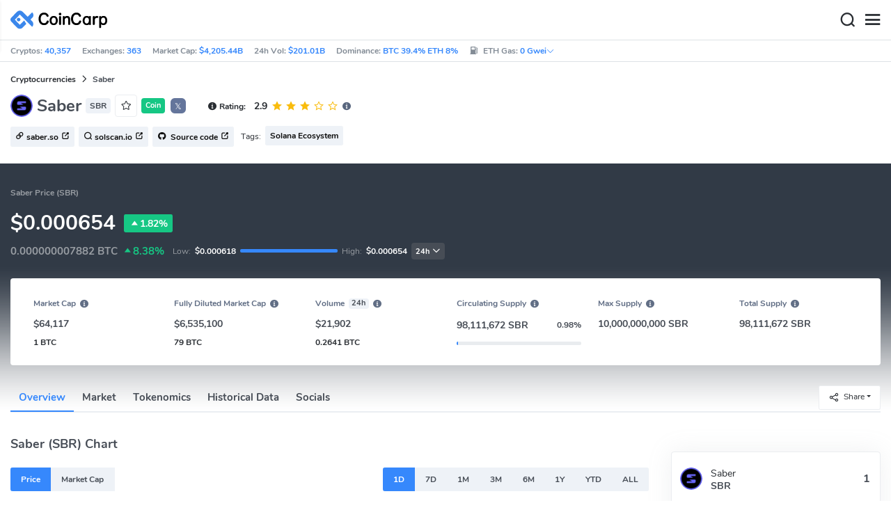

--- FILE ---
content_type: text/html; charset=utf-8
request_url: https://www.coincarp.com/currencies/saber/
body_size: 28405
content:
<!DOCTYPE html><html lang=en><head><link rel=preload href="https://s1.coincarp.com/static/fonts/iconfont.woff2?v=1290795555&amp;display=swap" as=font type=font/woff2 crossorigin=anonymous /><link rel=preload href="https://s1.coincarp.com/static/fonts/Nunito-Regular.woff2?v=1290795555&amp;display=swap" as=font type=font/woff2 crossorigin=anonymous /><link rel=preload href="https://s1.coincarp.com/static/fonts/Nunito-Bold.woff2?v=1290795555&amp;display=swap" as=font type=font/woff2 crossorigin=anonymous /><link rel=preload href="https://s1.coincarp.com/static/fonts/Nunito-SemiBold.woff2?v=1290795555&amp;display=swap" as=font type=font/woff2 crossorigin=anonymous /><style>@font-face {font-family: "iconfont";src: url('https://s1.coincarp.com/static/fonts/iconfont.woff2?v=1290795555&display=swap') format('woff2');font-display: swap;}
@font-face {font-family: 'Nunito';src: url('https://s1.coincarp.com/static/fonts/Nunito-Light.woff2?v=1290795555&display=swap') format("woff2"), url('https://s1.coincarp.com/static/fonts/Nunito-Light.woff?v=1290795555&display=swap') format("woff"), url('https://s1.coincarp.com/static/fonts/Nunito-Light.eot?#iefix') format("embedded-opentype"), url('https://s1.coincarp.com/static/fonts/Nunito-Light.ttf?v=1290795555&display=swap') format("truetype"), url('https://s1.coincarp.com/static/fonts/Nunito-Light.svg#Roboto') format("svg");font-weight: 300;font-style: normal;font-display: swap}
@font-face {font-family: 'Nunito';src: url('https://s1.coincarp.com/static/fonts/Nunito-Regular.woff2?v=1290795555&display=swap') format("woff2"), url('https://s1.coincarp.com/static/fonts/Nunito-Regular.woff?v=1290795555&display=swap') format("woff"), url('https://s1.coincarp.com/static/fonts/Nunito-Regular.eot?#iefix') format("embedded-opentype"), url('https://s1.coincarp.com/static/fonts/Nunito-Regular.ttf?v=1290795555&display=swap') format("truetype"), url('https://s1.coincarp.com/static/fonts/Nunito-Regular.svg#Roboto') format("svg");font-weight: 400;font-style: normal;font-display: swap}
@font-face {font-family: 'Nunito';src: url('https://s1.coincarp.com/static/fonts/Nunito-SemiBold.woff2?v=1290795555&display=swap') format("woff2"), url('https://s1.coincarp.com/static/fonts/Nunito-SemiBold.woff?v=1290795555&display=swap') format("woff"), url('https://s1.coincarp.com/static/fonts/Nunito-SemiBold.eot?#iefix') format("embedded-opentype"), url('https://s1.coincarp.com/static/fonts/Nunito-SemiBold.ttf?v=1290795555&display=swap') format("truetype"), url('https://s1.coincarp.com/static/fonts/Nunito-SemiBold.svg#Roboto') format("svg");font-weight: 600;font-style: normal;font-display: swap}
@font-face {font-family: 'Nunito';src: url('https://s1.coincarp.com/static/fonts/Nunito-Bold.woff2?v=1290795555&display=swap') format("woff2"), url('https://s1.coincarp.com/static/fonts/Nunito-Bold.woff?v=1290795555&display=swap') format("woff"), url('https://s1.coincarp.com/static/fonts/Nunito-Bold.eot?#iefix') format("embedded-opentype"), url('https://s1.coincarp.com/static/fonts/Nunito-Bold.ttf?v=1290795555&display=swap') format("truetype"), url('https://s1.coincarp.com/static/fonts/Nunito-Bold.svg#Roboto') format("svg");font-weight: 700;font-style: normal;font-display: swap}
body {margin: 0;}
.download-platform a {padding-top: 5px;padding-bottom: 5px;}
.sp-txt{font-size: 12px;}
@media (max-width:1024px) {
    .ft-cpdown {flex-direction: column;}
    .ft-appdown {justify-content: center}
}
@media(max-width:1367px) {
    .memberBtn {padding-right: 0.375rem !important;padding-left: 0.375rem !important;}
}
@media(max-width:375px){
    .sp-txt{font-size: 10px;}
}
@media(min-width:768px){
    #btm_m_sp{ width:50%;margin:0 auto;}
    .footer-app-download .customspon a:after{right: 25%; }
    .footer-app-download .closeDownload{right: 25%!important;}
}
#btm_m_sp a:after {
    left: 0 !important;
}</style><link rel=preload href="https://s1.coincarp.com/static/css/vendor.min.css?v=1290795555" as=style /><link rel=stylesheet href="https://s1.coincarp.com/static/css/vendor.min.css?v=1290795555"/><link rel=preload href="https://s1.coincarp.com/static/script/pages/coin_overview.min.js?v=10676261" as=script /><script>let isUS=!1</script><title>Saber price now, Live SBR price, marketcap, chart, and info | CoinCarp</title><meta name=description content="Get the latest Saber (SBR) USD price, teams, history, news, richest address, wallets and more to help you with your crypto trading and investing."/><meta charset=utf-8 /><meta name=viewport content="width=device-width, initial-scale=1"/><meta http-equiv=x-ua-compatible content="ie=edge"/><link rel=preconnect href=https://s1.coincarp.com crossorigin=anonymous /><link rel=dns-prefetch href=https://s1.coincarp.com crossorigin=anonymous /><meta property=og:title content="Saber price now, Live SBR price, marketcap, chart, and info | CoinCarp"/><meta property=og:description content="Get the latest Saber (SBR) USD price, teams, history, news, richest address, wallets and more to help you with your crypto trading and investing."/><meta property=og:image content="https://s1.coincarp.com/logo/1/saber.png?style=200"/><meta property=og:site_name content=CoinCarp /><meta property=og:type content=website /><meta property=og:url content="https://www.coincarp.com/currencies/saber/"/><meta name=twitter:site content=@CoinCarp_Com /><meta name=twitter:creator content=@CoinCarp_Com /><meta name=twitter:title content="Saber price now, Live SBR price, marketcap, chart, and info | CoinCarp"/><meta name=twitter:description content="Get the latest Saber (SBR) USD price, teams, history, news, richest address, wallets and more to help you with your crypto trading and investing."/><meta name=twitter:image content="https://s1.coincarp.com/logo/1/saber.png?style=200"/><meta name=twitter:card content=summary /><link rel=apple-touch-icon href=https://s1.coincarp.com/static/images/logo152_v2.png /><link rel="shortcut icon" href="/favicon.ico?v=1"/><link rel=canonical href="https://www.coincarp.com/currencies/saber/"/><link rel=alternate hreflang=en href="https://www.coincarp.com/currencies/saber/"/><link rel=alternate hreflang=zh href="https://www.coincarp.com/zh/currencies/saber/"/><link rel=alternate hreflang=zh-tw href="https://www.coincarp.com/zh-tw/currencies/saber/"/><link rel=alternate hreflang=ja href="https://www.coincarp.com/ja/currencies/saber/"/><link rel=alternate hreflang=es href="https://www.coincarp.com/es/currencies/saber/"/><link rel=alternate hreflang=de href="https://www.coincarp.com/de/currencies/saber/"/><link rel=alternate hreflang=vi href="https://www.coincarp.com/vi/currencies/saber/"/><link rel=alternate hreflang=fr href="https://www.coincarp.com/fr/currencies/saber/"/><link rel=alternate hreflang=ko href="https://www.coincarp.com/ko/currencies/saber/"/><link rel=alternate hreflang=tr href="https://www.coincarp.com/tr/currencies/saber/"/><link rel=alternate hreflang=ru href="https://www.coincarp.com/ru/currencies/saber/"/><link rel=alternate hreflang=pt-br href="https://www.coincarp.com/pt-br/currencies/saber/"/><link rel=alternate hreflang=id href="https://www.coincarp.com/id/currencies/saber/"/><link rel=alternate hreflang=pl href="https://www.coincarp.com/pl/currencies/saber/"/><link rel=alternate hreflang=it href="https://www.coincarp.com/it/currencies/saber/"/><link rel=alternate hreflang=uk href="https://www.coincarp.com/uk/currencies/saber/"/><link rel=alternate hreflang=nl href="https://www.coincarp.com/nl/currencies/saber/"/><link rel=alternate hreflang=th href="https://www.coincarp.com/th/currencies/saber/"/><link rel=alternate hreflang=my href="https://www.coincarp.com/my/currencies/saber/"/><link rel=alternate hreflang=ro href="https://www.coincarp.com/ro/currencies/saber/"/><style>.footer-download .download-platform {margin: 50px 0 10px 0}
.footer-download .download-platform a {margin-right: 10px}
.footer-download .download-platform .qr-code {width: 48px;height: 48px;display: inline-block;background: #000;border-radius: 6px;position: relative}
.footer-download .download-platform .qr-code .iconfont {color: #fff;font-size: 28px}
.footer-download .download-platform .qr-code .qr-code-box {display: none;width: 200px;height: 200px;padding: 10px;background: #fff;box-shadow: 0 0 10px 0 rgba(0 0 0 / 10%);position: absolute;top: -210px;border-radius: 20px}
.footer-download .download-platform .qr-code .qr-code-box img {width: 100%}
.footer-download .download-platform .qr-code .qr-code-box:hover {display: block}
@media(max-width:1024px) {
    .footer-download {display: none !important}
    .footer-app-download .closeDownload {opacity: .8;border: 0;background: 0}
    .footer-app-download .text {margin: 0 0 0 5.2rem;padding: .45rem .5rem;line-height: 1.2rem}
    .footer-app-download .text .main-text {font-size: .75rem;font-weight: 700;margin-bottom: .3rem}
    .footer-app-download .text .second-text {font-size: .75rem;color: #98a6ad}
    .footer-app-download .text .btn {padding: .45rem .5rem}
    .fixed-div {width: 100%;}
    .subscribe {flex-direction: column;text-align: center;}
    .icon-email {display: none;}
    .subscribe-btn {margin: 0 auto;margin-top: 20px;}
}
.black-bg {background-color: #474d56;color: #fff;text-align: center;visibility: visible;border: none !important;bottom: 0;left: 0;font-size: .75rem}
.black-bg a {color: #3688fc;text-decoration: underline}
.px-4 {padding-left: 2.25rem !important;padding-right: 2.25rem !important;}
.py-2 {padding-bottom: 0.75rem !important;padding-top: 0.75rem !important;}</style><style>#CCx1StickyBottom, #CCx2StickyBottom, #CCx3StickyBottom {
    position: fixed;
    left: 0;
    right: 0;
    height: 50px;
    z-index: 1000000;
    bottom: 0;
    animation-name: sticky_appear;
    animation-duration: 2s;
    text-align: center;
    background-color: transparent;
}

.table tr.sponsored-row {
    background-color: #fffff2;
    border-top: 1px solid rgb(235, 237, 240);
}

body.NIGHT .table tr.sponsored-row {
    background-color: #ffff5c17;
}

.table tr.sponsored-row td {
    padding: 10px;
    padding-left: 24px;
    height: 21px;
}</style><script>function getCookieH(n){for(var t,r=n+"=",u=document.cookie.split(";"),i=0;i<u.length;i++){for(t=u[i];t.charAt(0)==" ";)t=t.substring(1,t.length);if(t.indexOf(r)==0)return t.substring(r.length,t.length)}return null}function loadCSSH(n){var t=document.createElement("link");t.rel="stylesheet";t.type="text/css";t.href=n;document.getElementsByTagName("head")[0].appendChild(t)}var thecook=getCookieH("theme"),darkCss=!1;null!=thecook&&".light-mode"==thecook&&(loadCSSH("/css/app-creative-dark.min.css?v=1.3"),darkCss=!0)</script><script>var coincarp={location:"unknown",blocking_ads:undefined,eventsWaiting:[],ad_version:1};window.global_obj=coincarp;const fetch_location_time=()=>{fetch("/cdn-cgi/trace").then(n=>{if(!n.ok)throw new Error(`Network response was not ok (status: ${n.status})`);return n.text()}).then(n=>{let i=Date.now();global_obj.response=n;const t=n.split("\n").find(n=>n.split("=")[0]==="loc");global_obj.location=t?t.split("=")[1]:"unknown";localStorage.setItem("location",global_obj.location);localStorage.setItem("location_set_date",Date.now())}).catch(n=>{console.error("Fetch error:",n),global_obj.location="unknown",localStorage.setItem("location",global_obj.location),localStorage.setItem("location_set_date",Date.now())})},check_location=()=>{localStorage.getItem("location")&&localStorage.getItem("location")!=="unknown"?(localStorage.getItem("location")=="querying"?setTimeout(check_location,32):global_obj.location=localStorage.getItem("location"),fetch_location_time()):(localStorage.setItem("location","querying"),fetch_location_time())};check_location()</script><script type=application/ld+json>{"@context":"https://schema.org","@type":"FAQPage","mainEntity":[{"@type":"Question","name":"What is the price of Saber (SBR) coin?","acceptedAnswer":{"@type":"Answer","text":"The current Saber usd price is $0.000654. We update the Saber USD price in real time. Get live prices of Saber on different cryptocurrency exchanges around the world on Coincarp."}},{"@type":"Question","name":"Is Saber (SBR) coin a good investment?","acceptedAnswer":{"@type":"Answer","text":"It depends on your personal risk tolerance and investment goals. Saber is a cryptocurrency that is highly volatile and therefore may not be suitable for all investors. Before investing, please do your own research about cryptocurrencies, crypto wallets, cryptocurrency exchanges, and smart contracts, and it is crucial to understand the risks and potential rewards of investing in cryptocurrencies..If you decide to get involved in Saber investing, you will also need to understand the Saber project's white paper, team background, tokenomics, and the overall market environment.The main ways to get involved in Saber investing are by participating in Spot trading or pledging to earn interest. Perpetual and ETF/Leveraged trading are very risky and are not recommended for non-professionals."}},{"@type":"Question","name":"Where can I buy Saber (SBR) coin crypto?","acceptedAnswer":{"@type":"Answer","text":"You can buy Saber from a cryptocurrency exchange (CEX or DEX) or some cryptocurrency wallets. Usually we choose cryptocurrency exchanges to buy, most exchanges require you to set up an account and verify your identity before buying Saber. Cryptocurrency exchanges that currently support Saber trading include: GateKrakenLATOKEN There may be errors in the crypto exchanges listed above. Please check the name, logo and contract address before trading to avoid losses. If there is any error, please feedback to us, our email is hello@coincarp.com. Please be aware that buying and selling Saber involves high risks.You should always do your own research and make sure you understand the risks associated with Saber trading before you begin."}},{"@type":"Question","name":"How to short Saber (SBR) coin?","acceptedAnswer":{"@type":"Answer","text":"According to CoinCarp's tracking data, no crypto exchange yet supports Saber contracts or ETF trading. so you can't short Saber"}},{"@type":"Question","name":"What will Saber (SBR) coin be worth in 5 years?","acceptedAnswer":{"@type":"Answer","text":"It is impossible to predict what Saber will be worth in five years. The cryptocurrency market is highly volatile and can be affected by a variety of factors, such as US dollar policy, government regulations, technological progress, market sentiment, Saber's circulating supply and the development of project ecology. Therefore, it is impossible to accurately predict the price of Saber 5 years from now."}}]}</script><script type=application/ld+json>{"@context":"https://schema.org/","@type":"Product","name":"Saber","description":"Get the latest Saber (SBR) USD price, teams, history, news, richest address, wallets and more to help you with your crypto trading and investing.","image":["https://s1.coincarp.com/logo/1/saber.png?style=72"],"brand":{"@type":"Brand","name":"Coincarp"},"offers":{"@type":"AggregateOffer","availability":"https://schema.org/InStock","offerCount":1,"url":"https://www.coincarp.com/currencies/saber/","priceValidUntil":"2026-1-30","lowPrice":0,"highPrice":0,"price":0,"priceCurrency":"USD"},"aggregateRating":{"@type":"AggregateRating","ratingValue":2.9,"bestRating":3.4,"ratingCount":2,"itemReviewed":""}}</script><style>.currency-check {display: flex;}
#fullScreenMask {position: fixed;top: 0;left: 0;width: 100%;height: 100%;display: none;background-color: #ffffff;z-index: 999;}
#fullScreen {width: 100%;height: 100%;z-index: 1000;}
.fullscreen-btn,.close-fullscreen {display: block;text-align: right;}
.NIGHT #fullScreenMask {background-color: #343a40;}
.faq-info ul li {list-style-type: disc;padding-left: 0;}
.faq-info ul {margin-bottom: 0;padding-left: 18px;}
.faq-info a {color: #3688fc;font-weight: 700;}
.faq-info div {line-height: 1.8;}
.faq-info h3 {padding-top: 18px;}
.faq-info ul {margin-bottom: 0;padding-left: 18px;}
@media(max-width:1024px){
    table.dataTable{margin-top:52px!important}
}</style></head><body data-layout=topnav data-layout-config="{&#34;layoutBoxed&#34;:false,&#34;darkMode&#34;:false,&#34;showRightSidebarOnStart&#34;: true}"><div class=wrapper>  <div class=content-page> <div class=content> <div class=header>  <div class="topbar topnav-navbar-dark"> <div class=container-fluid> <div class="topbar-l topbar-data-wrap"> <div class=topbar-data> <span>Cryptos:&nbsp;<a id=head_coinnum href="/">40,357</a></span> <span>Exchanges:&nbsp;<a id=head_exchanges href="/exchanges/">363</a></span> <span>Market Cap:&nbsp;<a id=head_marketcap href="/charts/" target=_blank>$4,205.44B</a></span> <span>24h Vol:&nbsp;<a id=head_vol href="/charts/" target=_blank>$201.01B</a></span> <span>Dominance:&nbsp;<a id=head_dominance_btc href="/charts/" target=_blank>BTC 39.4% ETH 8%</a></span> <span class=tableinfo-ico> <i class="icon iconfont icon-gas-station mr-1" style="line-height: 22px"></i>ETH Gas:&nbsp; <span class="pop align-items-center" style=color:#3688fc data-toggle=popover data-container=body data-html=true data-placement=left data-content="
                            &lt;div class='hover-content-t'>
                                &lt;div class='gas-data'>
                                    &lt;span>Slow&lt;/span>
                                    &lt;b>0 Gwei&lt;/b>
                                    &lt;span>~3615 secs&lt;/span>
                                &lt;/div>
                                &lt;div class='gas-data'>
                                    &lt;span>Average&lt;/span>
                                    &lt;b>0 Gwei&lt;/b>
                                    &lt;span>~0 secs&lt;/span>
                                &lt;/div>
                                &lt;div class='gas-data'>
                                    &lt;span>High&lt;/span>
                                    &lt;b>0 Gwei&lt;/b>
                                    &lt;span>~0 secs&lt;/span>
                                &lt;/div>
                            &lt;/div>">0&nbsp;Gwei<i class="iconfont icon-down font-size-12"></i></span> </span> </div> </div> <div class=topbar-r> <ul class="list-unstyled topbar-menu float-end mb-0"><li class=mr-3><a class="nav-link text-white" target=_blank href="/app/"><i class="iconfont icon-shouji font-weight-normal font-size-16 align-middle"></i>Get App</a></li> <li class="dropdown notification-list topbar-dropdown mr-3"> <a class="nav-link dropdown-toggle arrow-none" id=topbar-languagedrop data-toggle=dropdown href="/currencies/saber/" role=button aria-haspopup=true aria-expanded=false> <span class="align-middle d-none d-sm-inline-block">English</span> <i class="icon iconfont icon-down d-none d-sm-inline-block align-middle"></i> </a> <div class="dropdown-menu dropdown-menu-end dropdown-menu-animated topbar-dropdown-menu"> <form class=lang-search-form> <div class="input-group border rounded align-items-center px-1"> <span class="icon iconfont icon-search search-icon text-muted pr-1"></span> <input class="form-control border-0 p-0" placeholder=Search... id=language-search autocomplete=off /> </div> </form> <div class="lang-list mt-1" style="max-height: 500px;overflow: scroll"> <b id=trend_lang class="mt-1 text-muted font-size-12" style="padding-left: 10px">Popular Languages</b> <div class=trend-lang> <a href="/currencies/saber/" class="dropdown-item font-weight-bold">English<span class="ml-1 text-gray">EN</span></a> <a href="/zh/currencies/saber/" class="dropdown-item font-weight-bold">简体中文<span class="ml-1 text-gray">ZH</span></a> <a href="/tr/currencies/saber/" class="dropdown-item font-weight-bold">Türkçe<span class="ml-1 text-gray">TR</span></a> <a href="/ja/currencies/saber/" class="dropdown-item font-weight-bold">日本語<span class="ml-1 text-gray">JA</span></a> <a href="/ko/currencies/saber/" class="dropdown-item font-weight-bold">한국어<span class="ml-1 text-gray">KO</span></a> <a href="/ru/currencies/saber/" class="dropdown-item font-weight-bold">Русский<span class="ml-1 text-gray">RU</span></a> <a href="/vi/currencies/saber/" class="dropdown-item font-weight-bold">Tiếng Việt<span class="ml-1 text-gray">VI</span></a> </div> <b id=all_lang class="mt-1 text-muted font-size-12" style="padding-left: 10px">All Languages</b> <div class=all-lang> <a href="/de/currencies/saber/" class="dropdown-item font-weight-bold">Deutsch<span class="ml-1 text-gray">DE</span></a> <a href="/currencies/saber/" class="dropdown-item font-weight-bold">English<span class="ml-1 text-gray">EN</span></a> <a href="/es/currencies/saber/" class="dropdown-item font-weight-bold">Español<span class="ml-1 text-gray">ES</span></a> <a href="/fr/currencies/saber/" class="dropdown-item font-weight-bold">Français<span class="ml-1 text-gray">FR</span></a> <a href="/id/currencies/saber/" class="dropdown-item font-weight-bold">Bahasa Indonesia<span class="ml-1 text-gray">ID</span></a> <a href="/it/currencies/saber/" class="dropdown-item font-weight-bold">Italiano<span class="ml-1 text-gray">IT</span></a> <a href="/ja/currencies/saber/" class="dropdown-item font-weight-bold">日本語<span class="ml-1 text-gray">JA</span></a> <a href="/ko/currencies/saber/" class="dropdown-item font-weight-bold">한국어<span class="ml-1 text-gray">KO</span></a> <a href="/nl/currencies/saber/" class="dropdown-item font-weight-bold">Nederlands<span class="ml-1 text-gray">NL</span></a> <a href="/my/currencies/saber/" class="dropdown-item font-weight-bold">Malaeză<span class="ml-1 text-gray">MY</span></a> <a href="/pl/currencies/saber/" class="dropdown-item font-weight-bold">Polski<span class="ml-1 text-gray">PL</span></a> <a href="/pt-br/currencies/saber/" class="dropdown-item font-weight-bold">Português Brasil<span class="ml-1 text-gray">PT-BR</span></a> <a href="/ro/currencies/saber/" class="dropdown-item font-weight-bold">Română<span class="ml-1 text-gray">RO</span></a> <a href="/ru/currencies/saber/" class="dropdown-item font-weight-bold">Русский<span class="ml-1 text-gray">RU</span></a> <a href="/th/currencies/saber/" class="dropdown-item font-weight-bold">ไทย<span class="ml-1 text-gray">TH</span></a> <a href="/tr/currencies/saber/" class="dropdown-item font-weight-bold">Türkçe<span class="ml-1 text-gray">TR</span></a> <a href="/uk/currencies/saber/" class="dropdown-item font-weight-bold">Українська<span class="ml-1 text-gray">UA</span></a> <a href="/vi/currencies/saber/" class="dropdown-item font-weight-bold">Tiếng Việt<span class="ml-1 text-gray">VI</span></a> <a href="/zh/currencies/saber/" class="dropdown-item font-weight-bold">简体中文<span class="ml-1 text-gray">ZH</span></a> <a href="/zh-tw/currencies/saber/" class="dropdown-item font-weight-bold">繁體中文<span class="ml-1 text-gray">ZH-TW</span></a> </div> </div> </div> </li><script>var storageAvailable=function(n){var t,r;try{return t=window[n],r="__storage_test__",t.setItem(r,r),t.removeItem(r),!0}catch(i){return i instanceof DOMException&&(i.code===22||i.code===1014||i.name==="QuotaExceededError"||i.name==="NS_ERROR_DOM_QUOTA_REACHED")&&t&&t.length!==0}},lay;storageAvailable("localStorage")&&localStorage.getItem("layoutConfig")&&(lay=localStorage.getItem("layoutConfig"),null!=lay&&lay.indexOf('"isDarkModeEnabled":true')>0&&document.body.classList.add("NIGHT"))</script><li class="dropdown notification-list topbar-dropdown mr-1 cury-select"> <a class="nav-link dropdown-toggle arrow-none" id=select-currency data-toggle=dropdown href="javascript:void 0" role=button aria-haspopup=true aria-expanded=false> <img src=https://s1.coincarp.com/logo/faits/usd.svg id=current-currency-logo alt="USD's logo" width=16 height=16 /> <span class="align-middle d-none d-sm-inline-block" id=current-currency>USD</span> <i class="icon iconfont icon-down d-none d-sm-inline-block align-middle"></i> </a> <div class="dropdown-menu dropdown-menu-right dropdown-menu-animated topbar-dropdown-menu"> <h4>Seclect Currency</h4> <div class="app-search shadow-sm"> <form> <div class=input-group> <input class=form-control id=curyInput placeholder="Search currency..." autocomplete=off /> <span class="icon iconfont icon-search search-icon"></span> </div> </form> </div> <div class=cury-selcet-wrap> <div class=cury-list> <p>Fiat currencies</p> <div class="cury-selcet-cont fiat-select"></div> </div> <div class=cury-list> <p class=mt-3>Crypto Currencies</p> <div class="cury-selcet-cont coin-select"></div> </div> </div> <div class=no-res> <span><i class="icon iconfont icon-search"></i></span> <h5>No results for "<span class=no-res-word></span>"</h5> <p>We couldn&#x27;t find anything matching your search.Try again with a different term.</p> </div> </div> </li> <li class=theme> <button class="light-mode light-mode-check" type=button name=color-scheme-mode value=light id=light-mode-check-pc title="light mode"><i class="icon iconfont icon-sun"></i></button> <button class="dark-mode dark-mode-check" type=button name=color-scheme-mode value=dark id=dark-mode-check-pc title="dark mode"><i class="icon iconfont icon-moon"></i></button> </li> <div style=display:none id=currency-exchange-rates data-usd=1 data-cny=0.143907669 data-eur=1.1923 data-gbp=1.375 data-jpy=0.006496882 data-aud=0.7002 data-krw=0.000696573 data-try=0.022997493 data-ars=0.000692526 data-sgd=0.789639924 data-rub=0.013333333 data-hkd=0.128091816 data-uah=0.023419204 data-brl=0.192566917 data-cad=0.739809129 data-clp=0.001165501 data-czk=0.049055678 data-idr=0.000059559 data-twd=0.031866416 data-nzd=0.6047 data-mxn=0.057950522 data-chf=1.301744337 data-inr=0.010879972 data-zar=0.063257909 data-thb=0.03187759 data-sek=0.113031389 data-mnt=0.000280899 data-pln=0.283486889 data-php=0.01697937 data-nok=0.104288336 data-vnd=0.000038607 data-huf=0.003130282 data-ils=0.32472804 data-dkk=0.159690839 data-myr=0.254129606 data-aed=0.272331155 data-ngn=0.000719942 data-pkr=0.003567606 data-eth=2754.09 data-xrp=1.7637 data-bch=544.78 data-ltc=64.3907 data-btc=82914.11></div> </ul> </div> </div> </div>   <nav class="navbar navbar-expand navbar-light shadow-sm"> <div class=container-fluid> <a class="navbar-brand mr-4 light-logo" aria-label="CoinCarp Logo" href="/"></a> <a class="navbar-brand mr-4 dark-logo" aria-label="CoinCarp Logo" href="/"></a> <div class=phone-menu-right> <position-native position=NativeNavbarButton></position-native> <button aria-label=Search class="btn p-0 search-ico mr-1"><i class="iconfont icon-search"></i></button> <button aria-label=Menu class="btn p-0 nav-ico"><i class="iconfont icon-menu"></i></button> </div> <div class="topnav collapse navbar-collapse" id=topnav-menu-content> <ul class="navbar-nav me-auto mb-2 mb-lg-0"><li class="nav-item dropdown"> <a class="nav-link dropdown-toggle arrow-none" href="/" role=button data-bs-toggle=dropdown aria-expanded=false> Cryptos </a> <ul class=dropdown-menu><li><a class=dropdown-item href="/"><i class="iconfont icon-turnover mr-1 text-secondary"></i>Ranking</a></li> <li><a class=dropdown-item href="/wallets/"><i class="iconfont icon-wallet mr-1 text-secondary"></i>Wallets</a></li> <li><a class=dropdown-item href="/new-crypto/"><i class="iconfont icon-recently-added mr-1 text-secondary"></i>Recently Added</a></li> <li><a class=dropdown-item href="/exchangeflow/"><i class="iconfont icon-exchange-flow mr-1 text-secondary"></i>Exchange Flow</a></li> <li><a class=dropdown-item href="/charts/"><i class="iconfont icon-global-charts mr-1 text-secondary"></i>Global Charts</a></li> <li><a class=dropdown-item href="/best-cryptos/"><i class="iconfont icon-spotlight mr-1 text-secondary"></i>Spotlight</a></li> <li><a class=dropdown-item href="/gainers-losers/"><i class="iconfont icon-gainer-loser mr-1 text-secondary"></i>Gainers &amp; Losers</a></li></ul> </li> <li class="nav-item dropdown"> <a class="nav-link dropdown-toggle arrow-none" href="/exchanges/" role=button data-bs-toggle=dropdown aria-expanded=false> Exchanges </a> <ul class=dropdown-menu><li><a class=dropdown-item href="/exchanges/"><i class="iconfont icon-bank mr-1 text-secondary"></i>All</a></li> <li><a class=dropdown-item href="/exchanges/spot/"><i class="iconfont icon-spot mr-1 text-secondary"></i>Spot</a></li> <li><a class=dropdown-item href="/exchanges/derivatives/"><i class="iconfont icon-derivatives mr-1 text-secondary"></i>Derivatives</a></li> <li><a class=dropdown-item href="/exchanges/dex/"><i class="iconfont icon-dex mr-1 text-secondary"></i>Dex</a></li></ul> </li> <li class="nav-item dropdown"> <a class="nav-link dropdown-toggle arrow-none" href="/news/" role=button data-bs-toggle=dropdown aria-expanded=false> News </a> <ul class=dropdown-menu><li><a class=dropdown-item href="/news/"><i class="iconfont icon-article mr-1 text-secondary"></i>All</a></li> <li><a class=dropdown-item href="/news/bitcoin/"><i class="iconfont icon-bitcoin mr-1 text-secondary"></i>Bitcoin</a></li> <li><a class=dropdown-item href="/news/altcoin/"><i class="iconfont icon-position mr-1 text-secondary"></i>Altcoin</a></li> <li><a class=dropdown-item href="/news/market/"><i class="iconfont icon-biggest-up mr-1 text-secondary"></i>Market</a></li> <li><a class=dropdown-item href="/exchange/announcement/"><i class="iconfont icon-gonggao_1 mr-1 text-secondary"></i>Announcement</a></li> <li><a class=dropdown-item href="/learns/"><i class="iconfont icon-learn mr-1 text-secondary"></i>Learn</a></li> <li><a class=dropdown-item href="/investing/how-to-buy-bitcoin/"><i class="iconfont icon-buy mr-1 text-secondary"></i>How To Buy</a></li></ul> </li> <li class="nav-item dropdown"> <a class="nav-link dropdown-toggle arrow-none" href="/upcoming-ido/" role=button data-bs-toggle=dropdown aria-expanded=false> IDO </a> <ul class=dropdown-menu><li><a class=dropdown-item href="/upcoming-ido/"><i class="iconfont icon-launchpad mr-1 text-secondary"></i>Upcoming</a></li> <li><a class=dropdown-item href="/active-ido/"><i class="iconfont icon-active mr-1 text-secondary"></i>Active</a></li> <li><a class=dropdown-item href="/past-ido/"><i class="iconfont icon-past mr-1 text-secondary"></i>Past</a></li> <li><a class=dropdown-item href="/launchpad-platforms/"><i class="iconfont icon-rocket2 mr-1 text-secondary"></i>Launchpads</a></li></ul> </li> <li class="nav-item dropdown"> <a class="nav-link dropdown-toggle arrow-none" href="/fundraising/" role=button data-bs-toggle=dropdown aria-expanded=false> Fundraising </a> <ul class=dropdown-menu><li><a class=dropdown-item href="/fundraising/"><i class="iconfont icon-bank mr-1 text-secondary"></i>Fundraising Rounds</a></li> <li><a class=dropdown-item href="/project/"><i class="iconfont icon-company mr-1 text-secondary"></i>Projects &amp; Companies</a></li> <li><a class=dropdown-item href="/investor/"><i class="iconfont icon-investor mr-1 text-secondary"></i>Investors &amp; Portfolios</a></li> <li><a class=dropdown-item href="/fundraising/statics/"><i class="iconfont icon-state-insights mr-1 text-secondary"></i>Stats &amp; Insights</a></li></ul> </li> <li class="nav-item dropdown"> <a class="nav-link dropdown-toggle arrow-none" href="/events/" role=button data-bs-toggle=dropdown aria-expanded=false> Products </a> <ul class=dropdown-menu><li><a class=dropdown-item href="/events/"><i class="iconfont icon-calendar2 mr-1 text-secondary"></i>Calendar</a></li> <li><a class=dropdown-item target=_blank href="/app/"><i class="iconfont icon-download mr-1 text-secondary"></i>Mobile Apps</a></li> <li><a class=dropdown-item href="/chainlist/"><i class="iconfont icon-chain mr-1 text-secondary"></i>ChainList</a></li> <li><a class=dropdown-item href="/converter/"><i class="iconfont icon-switch mr-1 text-secondary"></i>Converter</a></li> <li><a class=dropdown-item href="/widget/ticker/"><i class="iconfont icon-widgets mr-1 text-secondary"></i>Site Widgets</a></li> <li><a class=dropdown-item href=/market/fear-greed-index.html><i class="iconfont icon-ranking mr-1 text-secondary"></i>Fear Greed Index</a></li></ul> </li> <li class="nav-item dropdown sp-dropdown">  <position-native position=NativeMenuButton></position-native> </li></ul> <div class="app-search nav-right d-flex align-items-center" id=div-search> <div> <button type=button class="btn btn-outline-dark font-size-12 memberBtn border-0 loginClick" data-toggle=modal data-target=#memberDialog>Log In</button> <button type=button class="btn btn-primary font-size-12 mx-1 memberBtn signupClick" data-toggle=modal data-target=#memberDialog>Sign Up</button> </div> <div style="position: relative"> <position-native position=NativeNavbarButton></position-native> </div> <form> <div class=input-group> <input class=form-control placeholder=Search... id=top-search autocomplete=off /> <span class="icon iconfont icon-search search-icon"></span> </div> </form> </div> </div> </div> </nav>  <div class=phone-nav> <div class="me-4 navbar"> <div class=container-fluid> <a href="/" aria-label=Logo class="navbar-brand dark-logo"></a> <button type=button class="close close-menu" aria-label=Close> <span aria-hidden=true>&times;</span> </button> </div> </div> <div class="container-fluid mt-2"> <ul class=nav-list><li> <a data-toggle=collapse href=#collapseCrypto role=button aria-expanded=false aria-controls=collapseCrypto class="d-flex align-items-center phone-menu"> <span>Cryptocurrencies</span><i class="iconfont icon-down"></i> </a> <hr class=dropdown-divider /> <ul class=collapse id=collapseCrypto><li><a href="/"><i class="iconfont icon-turnover mr-1 text-secondary"></i>Ranking</a></li> <li><a href="/wallets/"><i class="iconfont icon-wallet mr-1 text-secondary"></i>Wallets</a></li> <li><a href="/new-crypto/"><i class="iconfont icon-recently-added mr-1 text-secondary"></i>Recently Added</a></li> <li><a href="/exchangeflow/"><i class="iconfont icon-exchange-flow mr-1 text-secondary"></i>Exchange Flow</a></li> <li><a href="/charts/"><i class="iconfont icon-global-charts mr-1 text-secondary"></i>Global Charts</a></li> <li><a href="/best-cryptos/"><i class="iconfont icon-spotlight mr-1 text-secondary"></i>Spotlight</a></li> <li><a href="/gainers-losers/"><i class="iconfont icon-gainer-loser mr-1 text-secondary"></i>Gainers &amp; Losers</a></li> <li><hr class=dropdown-divider /></li></ul> </li> <li> <a data-toggle=collapse href=#Exchanges role=button aria-expanded=false aria-controls=Exchanges class="d-flex align-items-center phone-menu"> <span>Exchanges</span><i class="iconfont icon-down"></i> </a> <hr class=dropdown-divider /> <ul class=collapse id=Exchanges><li><a href="/exchanges/"><i class="iconfont icon-bank mr-1 text-secondary"></i>All</a></li> <li><a href="/exchanges/spot/"><i class="iconfont icon-spot mr-1 text-secondary"></i>Spot</a></li> <li><a href="/exchanges/derivatives/"><i class="iconfont icon-derivatives mr-1 text-secondary"></i>Derivatives</a></li> <li><a href="/exchanges/dex/"><i class="iconfont icon-dex mr-1 text-secondary"></i>Dex</a></li> <li><hr class=dropdown-divider /></li></ul> </li> <li> <a data-toggle=collapse href=#News role=button aria-expanded=false aria-controls=News class="d-flex align-items-center phone-menu"> <span>News</span><i class="iconfont icon-down"></i> </a> <hr class=dropdown-divider /> <ul class=collapse id=News><li><a href="/news/"><i class="iconfont icon-article mr-1 text-secondary"></i>All</a></li> <li><a href="/news/bitcoin/"><i class="iconfont icon-bitcoin mr-1 text-secondary"></i>Bitcoin</a></li> <li><a href="/news/altcoin/"><i class="iconfont icon-position mr-1 text-secondary"></i>Altcoin</a></li> <li><a href="/news/market/"><i class="iconfont icon-biggest-up mr-1 text-secondary"></i>Market</a></li> <li><a href="/exchange/announcement/"><i class="iconfont icon-gonggao_1 mr-1 text-secondary"></i>Announcement</a></li> <li><a href="/learns/"><i class="iconfont icon-learn mr-1 text-secondary"></i>Learn</a></li> <li><a href="/investing/how-to-buy-bitcoin/"><i class="iconfont icon-buy mr-1 text-secondary"></i>How To Buy</a></li> <li><hr class=dropdown-divider /></li></ul> </li> <li> <a data-toggle=collapse href=#Learns role=button aria-expanded=false aria-controls=Learns class="d-flex align-items-center phone-menu"> <span> IDO/ICO </span><i class="iconfont icon-down"></i> </a> <hr class=dropdown-divider /> <ul class=collapse id=Learns><li><a href="/upcoming-ido/"><i class="iconfont icon-launchpad mr-1 text-secondary"></i>Upcoming</a></li> <li><a href="/active-ido/"><i class="iconfont icon-active mr-1 text-secondary"></i>Active</a></li> <li><a href="/past-ido/"><i class="iconfont icon-past mr-1 text-secondary"></i>Past</a></li> <li><a href="/launchpad-platforms/"><i class="iconfont icon-rocket2 mr-1 text-secondary"></i>Launchpads</a></li> <li><hr class=dropdown-divider /></li></ul> </li> <li> <a data-toggle=collapse href=#Database role=button aria-expanded=false aria-controls=Database class="d-flex align-items-center phone-menu"> <span> Fundraising </span><i class="iconfont icon-down"></i> </a> <hr class=dropdown-divider /> <ul class=collapse id=Database><li><a href="/fundraising/"><i class="iconfont icon-bank mr-1 text-secondary"></i>Fundraising Rounds</a></li> <li><a href="/project/"><i class="iconfont icon-company mr-1 text-secondary"></i>Projects &amp; Companies</a></li> <li><a href="/investor/"><i class="iconfont icon-investor mr-1 text-secondary"></i>Investors &amp; Portfolios</a></li> <li><a href="/fundraising/statics/"><i class="iconfont icon-state-insights mr-1 text-secondary"></i>Stats &amp; Insights</a></li> <li><hr class=dropdown-divider /></li></ul> </li> <li> <a data-toggle=collapse href=#Tools role=button aria-expanded=false aria-controls=Exchanges class="d-flex align-items-center phone-menu"> <span>Products</span><i class="iconfont icon-down"></i> </a> <hr class=dropdown-divider /> <ul class=collapse id=Tools><li><a href="/events/"><i class="iconfont icon-calendar2 mr-1 text-secondary"></i>Calendar</a></li> <li><a href="/app/"><i class="iconfont icon-download mr-1 text-secondary"></i>Mobile Apps</a></li> <li><a href="/chainlist/"><i class="iconfont icon-chain mr-1 text-secondary"></i>ChainList</a></li> <li><a href="/converter/"><i class="iconfont icon-switch mr-1 text-secondary"></i>Converter</a></li> <li><a href="/widget/ticker/"><i class="iconfont icon-widgets mr-1 text-secondary"></i>Site Widgets</a></li> <li><a href=/market/fear-greed-index.html><i class="iconfont icon-ranking mr-1 text-secondary"></i>Fear Greed Index</a></li> <li><hr class=dropdown-divider /></li></ul> </li></ul> <div class=login-signup> <button type=button class="btn btn-primary signupClick" data-toggle=modal data-target=#memberDialog>Create an account</button> <button type=button class="btn btn-light loginClick" data-toggle=modal data-target=#memberDialog>Log In</button> </div> <div class=filters> <div class=w-1> <button type=button class="btn btn-light dropdown-toggle" id=dropdownMenuButton data-toggle=dropdown aria-haspopup=true aria-expanded=false>English</button> <div class=dropdown-menu aria-labelledby=dropdownMenuButton> <a href="/de/currencies/saber/" class=dropdown-item>Deutsch</a> <a href="/currencies/saber/" class=dropdown-item>English</a> <a href="/es/currencies/saber/" class=dropdown-item>Español</a> <a href="/fr/currencies/saber/" class=dropdown-item>Français</a> <a href="/id/currencies/saber/" class=dropdown-item>Bahasa Indonesia</a> <a href="/it/currencies/saber/" class=dropdown-item>Italiano</a> <a href="/ja/currencies/saber/" class=dropdown-item>日本語</a> <a href="/ko/currencies/saber/" class=dropdown-item>한국어</a> <a href="/nl/currencies/saber/" class=dropdown-item>Nederlands</a> <a href="/my/currencies/saber/" class=dropdown-item>Malaeză</a> <a href="/pl/currencies/saber/" class=dropdown-item>Polski</a> <a href="/pt-br/currencies/saber/" class=dropdown-item>Português Brasil</a> <a href="/ro/currencies/saber/" class=dropdown-item>Română</a> <a href="/ru/currencies/saber/" class=dropdown-item>Русский</a> <a href="/th/currencies/saber/" class=dropdown-item>ไทย</a> <a href="/tr/currencies/saber/" class=dropdown-item>Türkçe</a> <a href="/uk/currencies/saber/" class=dropdown-item>Українська</a> <a href="/vi/currencies/saber/" class=dropdown-item>Tiếng Việt</a> <a href="/zh/currencies/saber/" class=dropdown-item>简体中文</a> <a href="/zh-tw/currencies/saber/" class=dropdown-item>繁體中文</a> </div> </div> <button type=button class="btn btn-light dropdown-toggle open-select-usd w-2" id=select-currency-m>USD</button> <div class=theme> <button class="light-mode btn btn-light light-mode-check" type=button name=color-scheme-mode value=light id=light-mode-check-m title="light mode"><i class="icon iconfont icon-sun"></i></button> <button class="dark-mode btn btn-light dark-mode-check" type=button name=color-scheme-mode value=dark id=dark-mode-check-m title="dark mode"><i class="icon iconfont icon-moon"></i></button> </div> </div> <div class="share-ico mt-2"> <a href=https://twitter.com/coincarpcom title="CoinCarp Twitter" target=_blank rel=nofollow>𝕏</a> <a href=https://www.facebook.com/coincarpcom target=_blank aria-label="CoinCarp Facebook" rel=nofollow><i class="icon iconfont icon-facebook"></i></a> <a href=https://t.me/coincarp target=_blank rel=nofollow title="CoinCarp Telegram"><i class="icon iconfont icon-telegram"></i></a> </div> </div> </div> <div class=phone-search> <div class=phone-search-content> <div class="app-search shadow-sm"> <form> <div class=input-group> <input class=form-control placeholder=Search... id=top-search-m autocomplete=off /> <span class="icon iconfont icon-search search-icon"></span> <button class="input-group-text btn-light search-cancel ml-2" type=button>Cancel</button> </div> </form> </div> <div class="container-fluid mt-2" id=div-m-search></div> </div> </div> <div class=phone-currencymoney> <div class=select-top> <div class=select-header> <span>Seclect Currency</span> <button type=button class="close close-select-usd" aria-label=Close> <span aria-hidden=true>&times;</span> </button> </div> <div class="app-search shadow-sm"> <form> <div class=input-group> <input id=cury-sr class=form-control placeholder="Search currency..."/> <span class="icon iconfont icon-search search-icon"></span> </div> </form> </div> </div> <div class="container-fluid cury-list-wrap"> <div class=phone-cury-list> <h4>Fiat currencies</h4> <ul class="currency-list fiat-select-m"></ul> </div> <div class=phone-cury-list> <h4>Crypto Currencies</h4> <ul class="currency-list coin-select-m"></ul> </div> </div> <div class=no-res> <span><i class="icon iconfont icon-search"></i></span> <h5>No results for "<span class=no-res-word></span>"</h5> <p>We couldn&#x27;t find anything matching your search.Try again with a different term.</p> </div> </div> </div>  <div class=container-fluid>  <div class=row> <div class=col-lg-12> <nav aria-label=breadcrumb> <ol class="breadcrumb font-size-12 font-weight-bold"><li class=breadcrumb-item><a href="/">Cryptocurrencies</a></li> <li><i class="iconfont icon-right font-size-12 mx-1"></i> </li> <li class="breadcrumb-item text-dark text-nowrap" aria-current=page> Saber </li></ol> </nav> <position-name positionname=leaderboard></position-name> <position-name positionname=mobile_b></position-name> </div> </div>  <div class=row> <div class=col-lg-12> <div class="info-top d-flex align-items-center"> <img class="icon coinLogo rounded-circle" src="https://s1.coincarp.com/logo/1/saber.png?style=72" width=32 height=32 alt="Saber's Logo"/> <h2 class="name ml-1 font-size-24 text-dark">Saber<small class="nameSymbol rounded ml-1 mt-0 mr-1 badge badge-light">SBR</small></h2> <input type=hidden id=coincode value=saber /> <input type=hidden id=coinname value=Saber /> <div id=saber data-ex="" data-coin=saber class="position-relative coin-favorite-box favorite-box border rounded mr-1"> <span class="coin-favorite dropdownFav d-flex justify-content-center pointer"> <i class="iconfont icon-favorite"></i> </span> <ul class="dropdown-menu fav-list-box fav-list"> </ul> </div> <span class="badge badge-success mrx-1">Coin</span> <a class="btn social-btn mrx-1 text-white" aria-label=Twitter href=https://twitter.com/saber_hq rel=nofollow target=_blank role=button data-toggle=tooltip data-placement=top data-original-title=Twitter> 𝕏 </a> <div class="ml-3 d-flex align-items-center"> <span class=mr-2> <i class="iconfont icon-tips font-size-12 font-weight-normal" data-toggle=tooltip data-placement=top data-original-title="Based on Certik and Cyberscope institutional ratings"></i> <b class=font-size-12>Rating: </b></span> <span class=font-weight-bold>2.9</span> <div class=mx-1> <i class="iconfont icon-star-filled text-warning font-size-16"></i> <i class="iconfont icon-star-filled text-warning font-size-16"></i> <i class="iconfont icon-star-filled text-warning font-size-16"></i> <i class="iconfont icon-star text-warning font-size-16"></i> <i class="iconfont icon-star text-warning font-size-16"></i> </div> <div class=position-relative> <i class="iconfont icon-tips font-size-12 text-grey" id=rate-info-btn></i> <div class="rating-info position-absolute shadow-sm border rounded d-none p-2"> <div class="d-flex justify-content-between align-items-center"> <div> <a href="https://skynet.certik.com/projects/saber?utm_source=coincarp" rel=nofollow target=_blank class=font-weight-bold>Certik <i class="iconfont icon-open font-size-14"></i></a> <div class="font-weight-bold font-size-12 text-grey">2025/05/16</div> </div> <div class=d-flex> <span class=font-weight-bold>3.4</span> <div class=mx-1> <i class="iconfont icon-star-filled text-warning font-size-16"></i> <i class="iconfont icon-star-filled text-warning font-size-16"></i> <i class="iconfont icon-star-filled text-warning font-size-16"></i> <i class="iconfont icon-star-half text-warning font-size-16"></i> <i class="iconfont icon-star text-warning font-size-16"></i> </div> </div> </div> <div class="d-flex justify-content-between align-items-center"> <div> <a href=https://www.cyberscope.io/audits/coin-saber rel=nofollow target=_blank class=font-weight-bold>Cyberscope <i class="iconfont icon-open font-size-14"></i></a> <div class="font-weight-bold font-size-12 text-grey">2025/12/13</div> </div> <div class=d-flex> <span class=font-weight-bold>2.4</span> <div class=mx-1> <i class="iconfont icon-star-filled text-warning font-size-16"></i> <i class="iconfont icon-star-filled text-warning font-size-16"></i> <i class="iconfont icon-star-half text-warning font-size-16"></i> <i class="iconfont icon-star text-warning font-size-16"></i> <i class="iconfont icon-star text-warning font-size-16"></i> </div> </div> </div> <hr class=my-2 /> <p class="mb-0 font-size-12">Our aggregate rating is simply the arithmetic average of the ratings from each source. It does not represent the opinion of CoinCarp and does not imply any guarantee on our part as to the merits or suitability of the project. Please use your own judgment when evaluating each token</p> </div><style>.rating-info {right: calc(55% - 170px); top: 26px; width: 340px; background-color: #fff; z-index: 999;}
                            .rating-info::before {content: ""; width: 0; height: 0; position: absolute; border: 8px solid transparent; border-bottom-color: #dee2e6; left: calc(50% - 8px); top: -16px;}
                            .rating-info::after {content: ""; width: 0; height: 0; position: absolute; border: 7px solid transparent; border-bottom-color: #fff; left: calc(50% - 7px); top: -14px;}</style></div> </div> </div>  <div class=info-bottom> <div class="info-link mt-1"> <ul class="item-list p-0 m-0"><li class="item mr-1"> <a class="btn btn-light btn-sm font-weight-bold" href=https://saber.so rel=nofollow target=_blank role=button><i class="iconfont icon-link"></i>saber.so<i class="iconfont icon-open"></i></a> </li> <li class="item mr-1"> <a class="btn btn-light btn-sm font-weight-bold" href=https://solscan.io/token/Saber2gLauYim4Mvftnrasomsv6NvAuncvMEZwcLpD1 rel=nofollow target=_blank role=button><i class="iconfont icon-search"></i>solscan.io<i class="iconfont icon-open"></i></a> </li> <li class="item mr-1"> <a class="btn btn-light btn-sm font-weight-bold" rel=nofollow target=_blank href=https://github.com/saber-hq/stable-swap-program role=button> <i class="iconfont icon-gitHub"></i> Source code<i class="iconfont icon-open"></i> </a> </li></ul> </div>  <div class=info-tags> <ul class="item-list p-0 m-0"><li class="item mr-1"><small>Tags:</small></li> <li class="item mr-1"><a class="btn btn-light btn-sm font-weight-bold" href="/category/solanaeco/" target=_blank role=button>Solana Ecosystem</a></li></ul> </div> </div> </div> </div>  <div class="modal fade" id=linksModal tabindex=-1 aria-labelledby=linksModal aria-hidden=true> <div class="modal-dialog modal-dialog-centered modal-dialog-scrollable"> <div class="modal-content overflow-auto"> <div class="modal-header border-0 px-3 pt-2 pb-1"> <h5 class=modal-title>Saber Links</h5> <button type=button class=close data-dismiss=modal aria-label=Close> <span aria-hidden=true>&times;</span> </button> </div> <div class="modal-links pb-3 pb-1 px-0 font-size-12 font-weight-bold"> <div class=item> <h5 class="py-2 px-3 my-0 border-bottom">Website</h5> <a href=https://saber.so rel=nofollow class="d-block px-3 py-1 border-bottom d-flex align-items-center text-dark" target=_blank><i class="iconfont icon-link mr-1 font-size-14"></i>saber.so<i class="iconfont icon-open ml-1 font-size-14"></i></a> </div> <div class=item> <h5 class="py-2 px-3 my-0 border-bottom">Explorers</h5> <a href=https://solscan.io/token/Saber2gLauYim4Mvftnrasomsv6NvAuncvMEZwcLpD1 rel=nofollow class="d-block px-3 py-1 border-bottom d-flex align-items-center text-dark" target=_blank>solscan.io<i class="iconfont icon-open ml-1 font-size-14"></i></a> </div> <div class=item> <h5 class="py-2 px-3 my-0 border-bottom">Community</h5> <a class="d-block px-3 py-1 border-bottom d-flex align-items-center text-dark" href=https://github.com/saber-hq/stable-swap-program rel=nofollow target=_blank><i class="iconfont icon-gitHub mr-1 font-size-14"></i>Source code</a> </div> </div> </div> </div> </div> </div>  <div class="cryptocurrencies-box mt-3"> <div class=container-fluid> <div class="row d-flex align-items-center pt-3 overflow-top"> <div class=col-lg-8> <h1 class="h6 text-white-50">Saber Price (SBR)</h1> <div class="cryptocurrencies-price d-flex align-items-center"> <span class="h2 mr-2 mb-2 price" id=coin-lastticker data-usd=0.00065351 data-btc=0.0000000078824> $0.000654 </span> <button type=button class="btn btn-green btn-sm mr-1 pl-0 py-0 pr-1 font-weight-bold d-flex align-items-center"><i class="iconfont icon-solid-arrow-up ml-1"></i>1.82%</button> </div> <div class="low-high d-flex align-items-center"> <div class="data-item d-flex align-items-center"> <p class="text-white-50 h5 m-0"> <span>0.000000007882</span> <span>BTC</span> </p> <p class="green changerate_btc ml-1 h5 d-flex align-items-center m-0"><i class="iconfont icon-solid-arrow-up m-0 p-0"></i><span class=font-weight-bold>8.38%</span></p> </div> <div class="low text-white-50 ml-2 font-size-12">Low:<span class="text-white font-weight-bold ml-1" id=coin-low>$0.000618</span></div> <div class="progress progress-sm ml-1 mr-1" style="width: 140px"> <div class=progress-bar role=progressbar id=coin-progress-bar style="width: 100%" aria-label="Crypto High Low Progress" aria-valuenow=100 aria-valuemin=0 aria-valuemax=100></div> </div> <div class="high text-white-50 font-size-12">High:<span class="text-white font-weight-bold ml-1" id=coin-high>$0.000654</span></div> <a class="badge badge-dark ml-1 font-weight-bold p-1" href="javascript:void 0" role=button id=a-coin-changerange data-toggle=dropdown aria-expanded=false data-offset=0,1>24h<i class="iconfont icon-down font-size-12"></i></a> <ul class="time-select p-1 dropdown-menu dropdown-menu-right font-size-12 text-center font-weight-bold" aria-labelledby=dropdownTime><li class="item py-1 rounded coin-changerange" data-value=24h>24h Low / High</li> <li class="item py-1 rounded coin-changerange" data-value=7d>7d Low / High</li> <li class="item py-1 rounded coin-changerange" data-value=30d>30d Low / High</li></ul> <span id=coin-changerange data-low24h=0.000618 data-high24h=0.000654 data-low7d=0.000519 data-high7d=0.000671 data-low30d=0.000519 data-high30d=0.000931 data-low90d=0.000519 data-high90d=0.001072 data-low52w=0.000519 data-high52w=0.002306 data-lowall=0.000516 data-highall=0.995 style=display:none></span> </div> </div> <div class="spo-btn col-lg-4 d-flex"> <position-native position=NativeCoinDetailsButton></position-native> </div>  <div class="col-lg-12 stats-box"> <div class="stats-con mb-0 d-none"> <div class=row> <div class="item col-lg pl-4"> <div class=tit> <span class=font-size-12>Market Cap</span> <span class="font-size-16 align-middle" data-toggle=tooltip data-placement=bottom data-original-title="The total market value of a cryptocurrency's circulating supply. It is analogous to the free-float capitalization in the stock market. Market Cap = Current Price x Circulating Supply."> <i class="iconfont icon-tips"></i> </span> </div> <div class=price-text> <h4 class="text-dark marketcap" data-usd=64117 data-btc=1> $64,117 </h4> <div class="desc font-size-13" id=marketcap_btc>1 BTC</div> </div> </div> <div class="item col-lg pl-4"> <div class=tit> <span class=font-size-12>Fully Diluted Market Cap</span> <span class="font-size-16 align-middle" data-toggle=tooltip data-placement=bottom data-original-title="FDMC= Current Price x Max Supply. If max supply is null, FDMC = price x total supply. if max supply and total supply are infinite or not available, fully-diluted market cap shows - -."> <i class="iconfont icon-tips"></i> </span> </div> <div class=price-text> <h4 class="text-dark fully-diluted-marketcap-btc marketcap" data-usd=6535100 data-btc=79> $6,535,100 </h4> <div class="desc font-size-13" id=fully_diluted_marketcap_btc>79 BTC</div> </div> </div> <div class="item col-lg pl-4"> <div class=tit> <span class=font-size-12>Volume</span> <span class="badge badge-light">24h</span> <span class="font-size-16 align-middle" data-toggle=tooltip data-placement=bottom data-original-title="A measure of how much of a cryptocurrency was traded in the last 24 hours."> <i class="iconfont icon-tips"></i> </span> </div> <div class=price-text> <h4 class="text-dark volume volume-top" data-usd=21902.36 data-btc=0.2641>$21,902</h4> <div class="desc font-size-13" id=vol_btc>0.2641 BTC</div> </div> </div> <div class="item col-lg pl-4"> <div class=tit> <span class=font-size-12>Circulating Supply</span> <span class="font-size-16 align-middle" data-toggle=tooltip data-placement=bottom data-original-title="The amount of coins that are circulating in the market and are in public hands. It is analogous to the flowing shares in the stock market."> <i class="iconfont icon-tips"></i> </span> </div> <div class=price-text> <div class="d-flex align-items-center"> <h4 class="text-dark flex-grow-1" id=circulating_supply data-supply=98,111,672>98,111,672 SBR</h4> <span class="font-size-12 ml-1 text-dark font-weight-bold">0.98%</span> </div> <div class="progress progress-sm"> <div class=progress-bar role=progressbar style="width: 0.98%" aria-valuenow=" 0.98" aria-valuemin=0 aria-valuemax=100></div> </div> </div> </div> <div class="item col-lg pl-4"> <div class=tit> <span class=font-size-12>Max Supply</span> <span class="font-size-16 align-middle" data-toggle=tooltip data-placement=bottom data-original-title="The maximum amount of coins that will ever exist in the lifetime of the cryptocurrency. It is analogous to the fully diluted shares in the stock market."> <i class="iconfont icon-tips"></i> </span> </div> <div class=price-text> <h4 class="text-dark max-supply" data-supply=10000000000> 10,000,000,000 SBR</h4> </div> </div> <div class="item col-lg pl-4"> <div class=tit> <span class=font-size-12>Total Supply</span> <span class="font-size-16 align-middle" data-toggle=tooltip data-placement=bottom data-original-title="The amount of coins that have been already created, minus any coins that have been burned. It is analogous to the outstanding shares in the stock market."> <i class="iconfont icon-tips"></i> </span> </div> <div class=price-text> <h4 class="text-dark total-supply" data-supply=98111672>98,111,672 SBR</h4> </div> </div> </div> </div>  <button type=button class="btn btn-light w-100 mb-2 mobile-more-stats-btn">More stats</button> </div> <div class="mobile-info-bottom col-lg-12 font-size-12 font-weight-bold"> <div class="item d-flex align-items-center border-bottom py-2" data-toggle=modal data-target=#linksModal> <div class=item-left>Links:</div> <div class="item-right d-flex justify-content-end align-items-center text-nowrap"> Website, Explorers <i class="dripicons-chevron-right ml-1"></i></div> </div> <div class="item d-flex align-items-center border-bottom py-2" data-toggle=modal data-target=#tagsModal> <div class=item-left>Tags:</div> <div class="item-right d-flex justify-content-end align-items-center"> <span class="badge badge-light ml-1">Solana Ecosystem</span> </div> </div> </div> </div> <div class=fixed-price> <div class=container-fluid> <div class=fixed-price-l> <img src="https://s1.coincarp.com/logo/1/saber.png?style=72" alt="Saber's Logo" width=24 height=24 /> <b class=font-size-16>Saber</b> <span class="font-size-16 font-weight-bold">SBR</span> </div>  <div class=fixed-price-r> <span class="font-weight-bold font-size-16 mr-2 price" data-usd=0.00065351 data-btc=0.0000000078824>$0.000654</span> <button type=button class="btn btn-green fixed-price-hight-low btn-sm mr-1 pl-0 py-0 pr-1 font-weight-bold d-flex align-items-center"><i class="iconfont icon-solid-arrow-up ml-1"></i>1.82%</button> </div>  </div> </div> <textarea id=copyText type=text value="" class=position-absolute></textarea> <div class=mt-3> <position-native position=NativeCoinDetailsText></position-native> </div> <div class="overflow-tabs mt-2 flex"> <div class="overflow-tabs-scroll font-size-15 font-weight-bold d-flex flex-nowrap"> <span class=item><a class="text-dark text-nowrap px-2 active" href="/currencies/saber/">Overview</a></span> <span class=item><a class="item text-dark text-nowrap px-2" href="/currencies/saber/price/">Market</a></span> <span class=item><a class="item text-dark text-nowrap px-2" href="/currencies/saber/project-info/">Tokenomics</a></span> <span class=item><a class="item text-dark text-nowrap px-2" href="/currencies/saber/history/">Historical Data</a></span> <span class=item><a class="item text-dark text-nowrap px-2" href="/currencies/saber/socials/">Socials</a></span> </div> <div class="dropdown share"> <button class="btn btn-sm bgfff border font-size-12 dropdown-toggle" type=button data-toggle=dropdown aria-haspopup=true aria-expanded=false><i class="iconfont icon-share mr-1"></i>Share</button> <div class=dropdown-menu> <a href=javascript: class="dropdown-item font-size-12" data-sharer=twitter data-title=Saber data-via=coincarpcom data-url="https://www.coincarp.com/currencies/saber/"><i class="iconfont icon-twitter mr-1"></i>Share to Twitter</a> <a href=javascript: class="dropdown-item font-size-12" data-sharer=facebook data-title=Saber data-via=coincarpcom data-url="https://www.coincarp.com/currencies/saber/"><i class="iconfont icon-facebook mr-1"></i>Share to Facebook</a> <a href=javascript: class="dropdown-item font-size-12" data-sharer=telegram data-title=Saber data-via=coincarpcom data-url="https://www.coincarp.com/currencies/saber/"><i class="iconfont icon-telegram mr-1"></i>Share to Telegram</a> <a href=javascript: class="dropdown-item font-size-12" data-sharer=reddit data-title=Saber data-via=coincarpcom data-url="https://www.coincarp.com/currencies/saber/"><i class="iconfont icon-reddit mr-1"></i>Share to Reddit</a> </div> </div> </div>  <div class="row d-flex"> <div class="overflow-left-box col-lg-9 pr-3"> <h2 class="font-size-18 font-weight-bold mt-4 mb-3 text-dark">Saber (SBR) Chart</h2> <div class="select-box row d-flex"> <div class="type-select col-lg-6"> <div class=btn-group role=group> <button type=button class="btn btn-light font-size-12 font-weight-bold btn_charts current" data-series=Price>Price</button> <button type=button class="btn btn-light font-size-12 font-weight-bold btn_charts" data-series="Market Cap">Market Cap</button> <input type=hidden id=series-data value=Price /> </div> </div> <div class="time-select col-lg-6 d-flex justify-content-end"> <div class=btn-group role=group> <button type=button data-period=d class="btn btn-light font-size-12 font-weight-bold period current">1D</button> <button type=button data-period=w class="btn btn-light font-size-12 font-weight-bold period">7D</button> <button type=button data-period=m class="btn btn-light font-size-12 font-weight-bold period">1M</button> <button type=button data-period=3m class="btn btn-light font-size-12 font-weight-bold period">3M</button> <button type=button data-period=6m class="btn btn-light font-size-12 font-weight-bold period">6M</button> <button type=button data-period=y class="btn btn-light font-size-12 font-weight-bold period">1Y</button> <button type=button data-period=ydt class="btn btn-light font-size-12 font-weight-bold period">YTD</button> <button type=button data-period=all class="btn btn-light font-size-12 font-weight-bold period">ALL</button> </div> </div> </div>  <div class="overflow-charts pt-2"> <div class="div-total-market-cap-box left0"> <span class="fullscreen-btn pointer"><i class="iconfont icon-full-screen mr-1"></i></span> <div id=coin-graph style=height:600px></div> <div id=fullScreenMask> <span class="pointer close-fullscreen font-size-24 pr-2">×</span> <div id=fullScreen class="pl-2 pr-2"></div> </div> <div class=currency-check> <div class=form-check> <label class="form-check-label mr-1"> <input id=chart_unit_usd class=form-check-input type=checkbox checked/> USD </label> </div> <div class=form-check> <label class=form-check-label> <input id=chart_unit_btc class=form-check-input type=checkbox /> BTC </label> </div> </div> </div> </div>  <div class=my-3> <h3 class="font-size-18 font-weight-bold text-dark">Saber (SBR) Return On Investment(ROI)</h3> <div class="investment-box rounded d-flex my-2 border-top border-left border-bottom"> <div class="item px-3 text-center border-right"> <span class="d-block h4 green">4.49%</span> <span class="investment-time rounded px-2 d-inline-block font-size-12">1 H</span> </div> <div class="item px-3 text-center border-right"> <span class="d-block h4 green">1.82%</span> <span class="investment-time rounded px-2 d-inline-block font-size-12">24 H</span> </div> <div class="item px-3 text-center border-right"> <span class="d-block h4 green">11.50%</span> <span class="investment-time rounded px-2 d-inline-block font-size-12">7 D</span> </div> <div class="item px-3 text-center border-right"> <span class="d-block h4 red">-22.44%</span> <span class="investment-time rounded px-2 d-inline-block font-size-12">1 Month</span> </div> <div class="item px-3 text-center border-right"> <span class="d-block h4 red">-44.33%</span> <span class="investment-time rounded px-2 d-inline-block font-size-12">6 Month</span> </div> <div class="item px-3 text-center border-right"> <span class="d-block h4 red">-66.98%</span> <span class="investment-time rounded px-2 d-inline-block font-size-12">1 Year</span> </div> </div> </div>  <div class=my-3> <div class="font-size-18 font-weight-bold text-dark">Details</div> <div class="detail-list d-flex flex-wrap"> <div class="item px-2 rounded py-1 mt-2"> <span class="w-50 font-size-12">Mineable</span> <span class="w-50 text-right font-weight-bold text-dark">No</span> </div> <div class="item px-2 rounded py-1 mt-2"> <span class="w-50 font-size-12">Algorithm</span> <span class="w-50 text-right font-weight-bold text-dark"></span> </div> <div class="item px-2 rounded py-1 mt-2"> <span class="w-50 font-size-12">ProofType</span> <span class="w-50 text-right font-weight-bold text-dark"></span> </div> <div class="item px-2 rounded py-1 mt-2"> <span class="w-50 font-size-12">Issue Price</span> <span class="w-50 text-right font-weight-bold text-dark">$0.04</span> </div> <button type=button class="btn btn-light w-100 mt-2 mobile-more-details font-weight-bold">More Details</button> </div> </div> <div class="cryptocurrentcies-info overflow-hidden mt-2 position-relative"> <h2>Saber (SBR) Price Now</h2><p><b>Saber price</b> today is <span class="no-wrap price font-weight-bold" data-btc=0.00000000788240000000 data-usd=0.00065351000000000000>$0.000654</span> with a 24-hour trading volume of <span class=no-wrap data-btc=0.2641 data-usd=21902.36>$21,902</span>. SBR price is up <span>1.82%</span> in the last 24 hours. It has a circulating supply of 98.11Mil SBR coins and a max supply of 10Bil. <br/>In order to search for real-time and historical information about Saber (SBR) blockchain, including data related to blocks, transactions, addresses, and more, you may use Saber (SBR) block explorers. Here are some of the most popular and useful Saber (SBR) blockchain explorers out there: <ul><li><a rel=nofollow target=_blank href=https://solscan.io/token/Saber2gLauYim4Mvftnrasomsv6NvAuncvMEZwcLpD1>solscan.io</a></li></ul> </p> <h2>What is Saber (SBR)</h2><p>Saber Labs contributes to Saber, the leading cross-chain stablecoin exchange on Solana. Saber provides the liquidity foundation for stablecoins, which is a type of cryptocurrency whose value is pegged to another asset, like the US dollar or bitcoin. As Solana&rsquo;s core cross-chain liquidity network, Saber helps facilitate the transfer of assets between Solana and other blockchains.&nbsp;<br/> Saber Protocol Token (SBR) is a governance token that has two primary use cases:<br/> Steward the development of the Saber Protocol &amp; collaborate with the community on key parameters like fee models<br/> Align incentives between Saber stakeholders (users, liquidity providers, ecosystem partners, team).</p> <h3>Saber (SBR) Community</h3><ul><li>Twitter: <a rel="nofollow noopener" target=_blank href=https://twitter.com/saber_hq>https://twitter.com/saber_hq</a></li></ul> <div class="overflow-hidden-bg w-100 position-absolute"></div> </div> <div class=text-center> <a class="read-more btn btn-light font-weight-bold py-1" role=button>Read More</a> </div>  <h2 class="font-size-20 font-weight-bold text-dark mt-4">Saber FAQ</h2> <div class=faq-info> <h3 class=font-size-16 data-toggle=collapse href=#collapseTxt0 aria-expanded=false aria-controls=collapseExample> What is the price of Saber (SBR) coin? <i class="iconfont icon-down align-middle ml-2 font-size-14"></i> </h3> <div class="m-0 p-0 font-size-16 collapse show" id=collapseTxt0> <p class="m-0 p-0 font-size-16"> The current Saber usd price is $0.000654. We update the Saber USD price in real time. Get <a href="/currencies/saber/price/" target=_blank>live prices of Saber</a> on different cryptocurrency exchanges around the world on Coincarp. </p> <div class=dropdown-divider></div> </div> <h3 class=font-size-16 data-toggle=collapse href=#collapseTxt1 aria-expanded=false aria-controls=collapseExample> Is Saber (SBR) coin a good investment? <i class="iconfont icon-down align-middle ml-2 font-size-14"></i> </h3> <div class="m-0 p-0 font-size-16 collapse" id=collapseTxt1> <p class="m-0 p-0 font-size-16"> It depends on your personal risk tolerance and investment goals. Saber is a cryptocurrency that is highly volatile and therefore may not be suitable for all investors. Before investing, please do your own research about cryptocurrencies, crypto wallets, cryptocurrency exchanges, and smart contracts, and it is crucial to understand the risks and potential rewards of investing in cryptocurrencies..<br/>If you decide to get involved in Saber investing, you will also need to understand the Saber project's white paper, team background, tokenomics, and the overall market environment.<br/>The main ways to get involved in Saber investing are by participating in Spot trading or pledging to earn interest. Perpetual and ETF/Leveraged trading are very risky and are not recommended for non-professionals. </p> <div class=dropdown-divider></div> </div> <h3 class=font-size-16 data-toggle=collapse href=#collapseTxt2 aria-expanded=false aria-controls=collapseExample> Where can I buy Saber (SBR) coin crypto? <i class="iconfont icon-down align-middle ml-2 font-size-14"></i> </h3> <div class="m-0 p-0 font-size-16 collapse" id=collapseTxt2> <p class="m-0 p-0 font-size-16"> You can buy Saber from a cryptocurrency exchange (CEX or DEX) or some cryptocurrency wallets. Usually we choose cryptocurrency exchanges to buy, most exchanges require you to set up an account and verify your identity before buying Saber. Cryptocurrency exchanges that currently support Saber trading include: <br/><ul><li><a href="/exchange/gate-io/" target=_blank>Gate</a></li><li><a href="/exchange/kraken/" target=_blank>Kraken</a></li><li><a href="/exchange/latoken/" target=_blank>LATOKEN</a></li></ul> There may be errors in the crypto exchanges listed above. Please check the name, logo and contract address before trading to avoid losses.<br/> If there is any error, please feedback to us, our email is <a href="/cdn-cgi/l/email-protection" class="__cf_email__" data-cfemail="325a575e5e5d72515d5b5c515340421c515d5f">[email&#160;protected]</a>. Please be aware that buying and selling Saber involves high risks.You should always do your own research and make sure you understand the risks associated with Saber trading before you begin. </p> <div class=dropdown-divider></div> </div> <h3 class=font-size-16 data-toggle=collapse href=#collapseTxt3 aria-expanded=false aria-controls=collapseExample> How to short Saber (SBR) coin? <i class="iconfont icon-down align-middle ml-2 font-size-14"></i> </h3> <div class="m-0 p-0 font-size-16 collapse" id=collapseTxt3> <p class="m-0 p-0 font-size-16"> According to CoinCarp's tracking data, no crypto exchange yet supports Saber contracts or ETF trading. so you can't short Saber </p> <div class=dropdown-divider></div> </div> <h3 class=font-size-16 data-toggle=collapse href=#collapseTxt4 aria-expanded=false aria-controls=collapseExample> What will Saber (SBR) coin be worth in 5 years? <i class="iconfont icon-down align-middle ml-2 font-size-14"></i> </h3> <div class="m-0 p-0 font-size-16 collapse" id=collapseTxt4> <p class="m-0 p-0 font-size-16"> It is impossible to predict what Saber will be worth in five years. The cryptocurrency market is highly volatile and can be affected by a variety of factors, such as US dollar policy, government regulations, technological progress, market sentiment, Saber's circulating supply and the development of project ecology. Therefore, it is impossible to accurately predict the price of Saber 5 years from now. </p> <div class=dropdown-divider></div> </div> </div> <div class="alert alert-warning mt-4" role=alert><i class="iconfont icon-warning mr-1"></i>Any data,text or other content on this page is provided as general market information and not as investment advice.</div> </div>  <div class="overflow-right-box col-lg-3 mt-4"> <div class="customspon coin-sponsored-box mb-20"> <position-name positionname=sidebar_a></position-name> <position-name positionname=mobile_square></position-name> </div> <div class="card money-change border mb-20"> <div class="item d-flex align-items-center p-2"> <img src="https://s1.coincarp.com/logo/1/saber.png?style=72" alt="Saber's Logo" class="rounded-circle item-icon"/> <div class="item-name ml-2 text-nowrap"> <span class="d-block mb-1" id=srcname>Saber</span> <span class="d-block h5 mb-0 mt-n1 text-dark">SBR</span> </div> <input type=number id=src-coin aria-labelledby=srcname value=1 data-direction=0 class="coin-convertor item-input border-0 w-100 text-right h3 text-dark"/> </div> <div class="item d-flex align-items-center p-2"> <img src=https://s1.coincarp.com/logo/faits/usd.svg id=converted-logo class=item-icon alt=USD /> <div class="item-name ml-2 text-nowrap"> <span class="d-block mb-1" id=converted-symbol>USD</span> <span class="d-block h5 mb-0 mt-n1" id=converted-name>US Dollar</span> </div> <input type=number id=des-coin aria-labelledby=converted-name data-direction=1 data-fiat=True data-symbol=USD value=0.00065351 class="coin-convertor item-input border-0 w-100 text-right h3 text-dark"/> </div> </div>  <div class="statistics-box list-group mb-20"> <div class=list-group-item><h3 class="h4 text-dark">SBR Price Statistics</h3></div> <div class=item> <div class="list-group-item font-weight-bold bg-light">Saber Price Today</div> <div class="list-group-item d-flex align-items-center"> <p class="w-50 h6 font-size-13">Saber Price</p> <p class="w-50 text-right h5 text-dark"> <span class="d-block price" id=coin-lastticker-right data-usd=0.00065351 data-btc=0.0000000078824> $0.000654</span> </p> </div> <div class="list-group-item d-flex align-items-center"> <p class="w-50 h6 font-size-13">Price Change<span class="badge badge-light ml-1">24h</span></p> <p class="w-50 text-right h5 text-dark"> <span class="d-block green" data-usd=0.00001168 id=changeRate_day_usd>$0.00001168</span> <span class="green d-block mt-1 changerate-right"><i class="iconfont icon-solid-arrow-up m-0 p-0"></i>1.82%</span> </p> </div> <div class="list-group-item d-flex align-items-center"> <p class="w-50 h6 font-size-13">24h Low / 24h High</p> <p class="w-50 text-right h5 text-dark"> <span class=d-block><i id=coin-24h-low>$0.000618</i> / <i id=coin-24h-high>$0.000654</i></span> </p> </div> <div class="list-group-item d-flex align-items-center"> <p class="w-50 h6 font-size-13">Trading Volume 24h</p> <p class="w-50 text-right h5 text-dark"> <span class="d-block volume-right" data-usd=21902.36 data-btc=0.2641>$21,902</span> </p> </div> <div class="list-group-item d-flex align-items-center"> <p class="w-50 h6 font-size-13">Volume/Market cap (24h)</p> <p class="w-50 text-right h5 text-dark"> <span class=d-block>34.16%</span> </p> </div> <div class="list-group-item d-flex align-items-center"> <p class="w-50 h6 font-size-13">Market Dominance</p> <p class="w-50 text-right h5 text-dark"> <span class=text-dark>--</span> </p> </div> </div> <div class="item d-none"> <div class="list-group-item font-weight-bold bg-light">Saber Market Cap</div> <div class="list-group-item d-flex align-items-center"> <p class="w-50 h6 font-size-13">Market Cap</p> <p class="w-50 text-right h5 text-dark"> <span class="d-block marketcap-right" data-usd=64117 data-btc=1>$64,117</span> </p> </div> <div class="list-group-item d-flex align-items-center"> <p class="w-50 h6 font-size-13">Fully Diluted Market Cap</p> <p class="w-50 text-right h5 text-dark"> <span class="d-block fully-diluted" data-usd=6535100 data-btc=79>$6,535,100</span> </p> </div> </div> <div class="item d-none"> <div class="list-group-item font-weight-bold bg-light">Saber Price History</div> <div class="list-group-item d-flex align-items-center"> <p class="w-50 h6 font-size-13">7d Low / 7d High</p> <p class="w-50 text-right h5 text-dark"> <span class=d-block><i id=coin-7d-low>$0.000519</i> / <i id=coin-7d-high>$0.000671</i></span> </p> </div> <div class="list-group-item d-flex align-items-center"> <p class="w-50 h6 font-size-13">30d Low / 30d High</p> <p class="w-50 text-right h5 text-dark"> <span class=d-block> <i id=coin-30d-low>$0.000519</i> / <i id=coin-30d-high>$0.000931</i></span> </p> </div> <div class="list-group-item d-flex align-items-center"> <p class="w-50 h6 font-size-13">90d Low / 90d High</p> <p class="w-50 text-right h5 text-dark"> <span class=d-block><i id=coin-90d-low>$0.000519 </i>/ <i id=coin-90d-high> $0.001072</i></span> </p> </div> <div class="list-group-item d-flex align-items-center"> <p class="w-50 h6 font-size-13">52 Week Low / 52 Week High</p> <p class="w-50 text-right h5 text-dark"> <span class=d-block><i id=coin-52w-low>$0.000519</i> / <i id=coin-52w-high> $0.002306</i></span> </p> </div> <div class="list-group-item d-flex align-items-center"> <p class="w-50 h6 font-size-13">All Time High</p> <p class="w-50 text-right h5 text-dark"> <span class=d-block><i id=coin-all-high>$0.995</i></span> </p> </div> <div class="list-group-item d-flex align-items-center"> <p class="w-50 h6 font-size-13">All Time Low</p> <p class="w-50 text-right h5 text-dark"> <span class=d-block> <i id=coin-all-low>$0.000516</i></span> </p> </div> </div> <div class=list-group-item> <a class="statistics-more btn btn-light font-weight-bold w-100 py-2" role=button>Show More</a> </div> </div>  <div class="coin-box border rounded mb-3 pb-3 px-3"> <h3 class="h4 text-dark pt-2">Trending Coins and Tokens</h3> <div class=coin-con> <div class="item py-2 d-flex align-items-center border-bottom"> <a href="/currencies/sentient/" target=_blank> <img class=lozad src="https://s1.coincarp.com/logo/defaultproject.png?style=32" data-src="https://s1.coincarp.com/logo/1/sentient.png?style=36" width=32 height=32 alt="Sentient's Logo"/> </a> <div class="coin-text flex-grow-1 ml-2"> <div class="text-dark font-weight-bold"><a href="/currencies/sentient/" class=text-dark target=_blank>Sentient</a></div> <div class=font-size-12>SENT</div> </div> <div class=coin-price> <div class="price text-dark font-weight-bold" data-usd=0.038168 data-btc=0.0000004603501>$0.0382</div> <div class="d-flex align-items-center justify-content-end green font-weight-bold"><i class="iconfont icon-solid-arrow-up m-0 p-0"></i>64.60%</div> </div> </div> <div class="item py-2 d-flex align-items-center border-bottom"> <a href="/currencies/bianrensheng/" target=_blank> <img class=lozad src="https://s1.coincarp.com/logo/defaultproject.png?style=32" data-src="https://s1.coincarp.com/logo/1/bianrensheng.png?style=36" width=32 height=32 alt="Binance Life(币安人生)'s Logo"/> </a> <div class="coin-text flex-grow-1 ml-2"> <div class="text-dark font-weight-bold"><a href="/currencies/bianrensheng/" class=text-dark target=_blank>Binance Life(币安人生)</a></div> <div class=font-size-12>币安人生</div> </div> <div class=coin-price> <div class="price text-dark font-weight-bold" data-usd=0.1637 data-btc=0.00000197>$0.1637</div> <div class="d-flex align-items-center justify-content-end green font-weight-bold"><i class="iconfont icon-solid-arrow-up m-0 p-0"></i>10.46%</div> </div> </div> <div class="item py-2 d-flex align-items-center border-bottom"> <a href="/currencies/sign-global/" target=_blank> <img class=lozad src="https://s1.coincarp.com/logo/defaultproject.png?style=32" data-src="https://s1.coincarp.com/logo/1/sign-global.png?style=36&amp;v=1745675185" width=32 height=32 alt="Sign's Logo"/> </a> <div class="coin-text flex-grow-1 ml-2"> <div class="text-dark font-weight-bold"><a href="/currencies/sign-global/" class=text-dark target=_blank>Sign</a></div> <div class=font-size-12>SIGN</div> </div> <div class=coin-price> <div class="price text-dark font-weight-bold" data-usd=0.037721 data-btc=0.0000004549587>$0.0377</div> <div class="d-flex align-items-center justify-content-end green font-weight-bold"><i class="iconfont icon-solid-arrow-up m-0 p-0"></i>4.47%</div> </div> </div> <div class="item py-2 d-flex align-items-center border-bottom"> <a href="/currencies/open-campus/" target=_blank> <img class=lozad src="https://s1.coincarp.com/logo/defaultproject.png?style=32" data-src="https://s1.coincarp.com/logo/1/open-campus.png?style=36&amp;v=1682064241" width=32 height=32 alt="Open Campus's Logo"/> </a> <div class="coin-text flex-grow-1 ml-2"> <div class="text-dark font-weight-bold"><a href="/currencies/open-campus/" class=text-dark target=_blank>Open Campus</a></div> <div class=font-size-12>EDU</div> </div> <div class=coin-price> <div class="price text-dark font-weight-bold" data-usd=0.1474 data-btc=0.00000177>$0.1474</div> <div class="d-flex align-items-center justify-content-end green font-weight-bold"><i class="iconfont icon-solid-arrow-up m-0 p-0"></i>6.58%</div> </div> </div> <div class="item py-2 d-flex align-items-center border-bottom"> <a href="/currencies/oasislabs/" target=_blank> <img class=lozad src="https://s1.coincarp.com/logo/defaultproject.png?style=32" data-src="https://s1.coincarp.com/logo/1/oasislabs.png?style=36" width=32 height=32 alt="Oasis Network's Logo"/> </a> <div class="coin-text flex-grow-1 ml-2"> <div class="text-dark font-weight-bold"><a href="/currencies/oasislabs/" class=text-dark target=_blank>Oasis Network</a></div> <div class=font-size-12>ROSE</div> </div> <div class=coin-price> <div class="price text-dark font-weight-bold" data-usd=0.022422 data-btc=0.0000002704352>$0.0224</div> <div class="d-flex align-items-center justify-content-end green font-weight-bold"><i class="iconfont icon-solid-arrow-up m-0 p-0"></i>14.89%</div> </div> </div> </div> </div> <div class=mb-20> <ul class="statistics-box list-group font-size-13 font-weight-bold"><li class=list-group-item><div class="h4 text-dark">Related Posts</div></li> <li class="list-group-item text-truncate"><a href="/learn/what-are-the-top-10-solana-projects/" class=text-dark target=_blank>What Are the Top 10 Solana Projects?</a></li></ul> </div> </div> <input type=hidden id=tvcode />  </div> </div> </div> </div> <div class="modal fade logindlg" id=memberDialog tabindex=-1 aria-labelledby=myLargeModalLabel role=dialog aria-hidden=true> <div class="modal-dialog modal-dialog-centered"> <div class="modal-content card member-content"> <div class="dialog-header p-3 d-flex align-items-center"> <h3 class="dialog-header-title flex-grow-1 text-dark" style="border-bottom: 1px solid #eee;margin-bottom: 0; padding-bottom: 10px"></h3> <button type=button class=close data-dismiss=modal aria-hidden=true id=memberDialogClose> <i class="iconfont icon-no"></i> </button> </div><script data-cfasync="false" src="/cdn-cgi/scripts/5c5dd728/cloudflare-static/email-decode.min.js"></script><script>window.CaptchaSiteKey="6Lf5O6EqAAAAAOfkueVA229AKmvIktbhQeajERVZ"</script></div> </div> </div><script>var apiHostUrl="//sapi.coincarp.com/",staticHostUrl="//s1.coincarp.com/",lancode="en-US",wsUrl="wss://ws.coincarp.com/ws"</script><script id=donate-data type=application/json>{"donate":[{"code":"Bitcoin","name":"Bitcoin","qr_code":"//s1.coincarp.com/static/images/qrcode/btc.png","Address":"3Po34jgwk2w3dePzdZrZNExweD9jRKWdAb","Logo":"//s1.coincarp.com/static/images/coin/btc.png"},{"code":"Ethereum","name":"ETH&USDT(ERC20)","qr_code":"//s1.coincarp.com/static/images/qrcode/eth.png","Address":"0x7E047C9C18bBBa35AE358a7C81D0a78D3c76293b","Logo":"//s1.coincarp.com/static/images/coin/eth.png"},{"code":"Trx","name":"USDT(TRC20)","qr_code":"//s1.coincarp.com/static/images/qrcode/trn.png","Address":"TDE4jSQWoRhDeQ3sgabjT3Di5jknDEcxS7","Logo":"//s1.coincarp.com/static/images/coin/trx.png"}]}</script><script>const agreeLinks={terms:"terms.html",policy:"privacy.html"},hCaptchaLinks={policy:"https://www.hcaptcha.com/privacy",terms:"https://www.hcaptcha.com/terms"},currentLanguage={index:{readMore:"Read More",readLess:"Read Less"},public:{all:"All",price:"Price",marketcap:"Market Cap",vol:"Vol",emptyData:"No data available now",cryptoassets:"Cryptoassets",exchanges:"Exchanges",wallets:"Wallets",trending:"Trending",noresult:"No results for ",tryotherwords:"We couldn't find anything matching your search.Try again with a different term.",search:"Search",percentage:"Percentage",circulatingSupply:"Circulating Supply",maxSupply:"Max Supply",copySuccess:"Copy success",selMaxNumber:"The selected currency has reached the maximum number!",viewMore:"View More",more:"More",close:"Close",startin:"Start in",endin:"End in",ongoing:"Ongoing",finished:"Xong"},exchange:{public:{fiatSupport:" Fiat Support",emptyData:"No data available now"}},learn:{public:{minute:" m"}},member:{public:{emailTitle:"Email address",passwordTitle:"Password",enterEmail:"Enter your email address",enterPassword:"Enter your password",emailFormatTips:"Please enter the email address correctly",emailLengthTips:"email address must not exceed 254 characters",passwordFormatTips:"Password should contain both letter and number and character, with minimum length of 8 characters",backTo:"Back to",enterPassword:"Please enter Password",confirmPasswordError:"Confirm new password do not match. Please check.",emailFrequentlyModify:"E-mail can only be changed once per 1 month."},login:{title:"Log In",newToCoinCarp:"New to CoinCarp?",loginUsing:"Or Log In Using"},signup:{title:"Sign Up",signupAgree:`I agree to CoinCarp's<a href="${agreeLinks.terms}" class="text-primary" target="_blank"> Terms of Service </a>and<a href="${agreeLinks.policy}" class="text-primary" target="_blank"> Privacy Policy </a>.`,signupLike:"I would like to subscribe to CoinCarp's daily newsletter.",createAnAccount:"Create an account",alreadyHaveAccount:"Already have an account? ",activationEmail:"We've sent you an activation email",alreadySent:"We've sent an email to ",complete:", with a link to activate your account. Follow the instructions to complete the account registration.",undelivered:"Resend your email if it doesn’t arrive in",resendEmail:"Resend Email"},forgotPassword:{title:"Forgot password",forgotPasswordExplain:"You will receive an email with instructions on how to reset your password in a few minutes.",sendInstructions:"Send Instructions",checkEmail:"Please check your email",alreadySent:"with instructions to reset your password.",complete:"with instructions to reset your password.",notReceived:"* If the email doesn't show up soon, check your spam folder or make sure you enter the email you used for registration.",backLogin:"Return to login"},updatePassword:{title:"Update your password",updateBtn:"Update Password",successTitle:"Password successfully changed",successTips:"Try logging in to your account with your new password now"},setting:{change:"Change",bindNow:"Bind Now",changeEmail:"Bind New Email",changePassword:"Change Password",currentPasswordTitle:"Current password",newPasswordTitle:"New password",confirmNewPasswordTitle:"Confirm new password",enterCurrentPasswordTitle:"Enter your Current password",enterNewPassword:"Enter your New password",enterConfirmNewPassword:"Confirm new password",changeEmailSuccessTitle:"Check your email to confirm this change",changeEmailSuccessExplain:"Just click the confirm button on the email we sent",changeEmailSuccessTime:"Confirmation link will be inactive after 2 hours.",changeEmailSuccessUnderstand:"I understand",changeEmailSame:"The new email address is the same as the previous one, please change to another one."},watchList:{addCoinsTitle:"Add Coins",search:"Search...",newTitle:"New Watchlist",editTitle:"Edit Watchlist",watchlistName:"Watchlist name",enterWatchlistName:"Enter your Watchlist name",createWatchlist:"Create Watchlist",editWatchlist:"Edit Watchlist",removeTitle:"Remove Watchlist",removeBtn:"Remove",cancelBtn:"Cancel",removeTips:"Are you sure you want to remove this watchlist? Any saved coin will also be removed.",mainGroupNeedTips:"The primary group cannot be deleted!"},logged:{watchlist:"WatchList",settings:"Settings",logout:"Log Out"},tips:{loginSuccess:"You have successfully logged in!",bindSuccess:"You have successfully bound wallet account with email!",logOut:"You have logged out!",loginError:"Your email and password does not match. Please try again.",checkEmailError:"This Email is not registered. Please try again.",changeEmailSuccess:"You have successfully changed your Email!",currentPasswordError:"Please enter the correct current password!",changePasswordSuccess:"You have successfully changed your password!",updatePasswordSuccess:"You have successfully update your password!",createWatchSuccess:"You have successfully Create Watchlist!",editWatchSuccess:"You have successfully Edit Watchlist!",removeWatchSuccess:"You have successfully Remove Watchlist!",addSuccess:"You have successfully Added!",removeSuccess:"You have successfully Remove!"}},overflow:{showMore:"Show More",showLess:"Show Less",readMore:"Read More",readLess:"Read Less",moreStats:"More Stats",lessStats:"Less Stats",moreData:"More Data",lessData:"Less Data",moreInfo:"More Info",lessInfo:"Less Info",changenetwork:"Please change the wallet network"},wallets:{viewMore:"View More",validation:"Validation",anonymity:"Anonymity",easeOfUse:"Ease of use",extraServices:"Extra Services",securityTip:{high:"You control your private keys",mid:"Your private keys are stored by a third party as well but they are encrypted with your password",low:"Your private keys are stored by a third party and they have easy access to them"},anonymousTip:{high:"High",mid:"Medium",low:"Low"},easyUsingTip:{easier:"Easier",easy:"Easy",average:"Average",hard:"Hard",harder:"Harder"},supportedCoins:"Supported Chains",otherCoins:" other chains",serviceTip:{one:"You can buy and sell from inside the wallet.",two:"You can attach a debit card to this wallet.",three:"You can buy discount vouchers and gift cards from inside this wallet."},identifyTip:{spv:"SPV",full:"Full Node",cent:"Centralized"}},hCaptcha:{tips:``},events:{coins:"Coins",event:"Event",tag:"Tag",confidence:"Approval",vote:"Vote",markFrue:"Like",markFake:"Dislike",tipImportant:"Important Event",tipConfirmed:"Confirmed by official representatives."},converter:{conversionMsg:"Your conversion is available at: "},howToBuy:{allCountry:"All Country",launched:"Launched",founded:"Founded",payWith:"Pay with",tipInternationalwire:"International Wire",tipCreditcard:"Credit/Debit Card",tipBanktransfer:"Bank Transfer",tip3rdpayments:"3rd party payments"},request:{public:{email:"Please fill in the email",email_true:"Please fill in the correct email address",number_true:"Please fill in the number",website:"Please fill in the website",website_true:"Please fill in the correct web address,For example: https://www.coincarp.com/",success:"Submitted successfully",failed:"Submission failed",linkbacks:"Please select linkbacks to Coincarp"},coin:{full_name:"Please fill in the project name",name:"Please fill in the project ticker/symbol",logo:"Please upload the project logo",date:"Please select the issue date",total_supply:"Please fill in the total supply",full_description:"Please fill in the full description"},exchanges:{name:"Please fill in the exchanges name",logo:"Please upload the exchanges logo",date:"Please select the online date",introduction:"Please fill in the introduction"},calendar:{coin:"Please fill in the coin name",title:"Please fill in the title",category:"Please fill in the category",description:"Please fill in the description",selectCategory:"Select Category"}},image:{larger:"The image cannot be larger than 2M",invalidFormat:"Please upload the correct image format (JPG, PNG, GIF)"},chainlist:{chainID:"ChainID",currency:"Currency",connectWallet:"Connect Wallet",addToMetamask:"Add To Metamask"}}</script><script src="https://s1.coincarp.com/static/script/pages/coin_overview.min.js?v=10676261"></script><script id=ratedata type=application/json>{"currency":{"cur":"USD","name":"US Dollar","symbol":"$","fait":true,"logo":"/logo/faits/usd.svg","rate":1},"faits":[{"cur":"USD","name":"US Dollar","symbol":"$","fait":true,"logo":"/logo/faits/usd.svg","rate":1},{"cur":"CNY","name":"Chinese Yuan","symbol":"\u00A5","fait":true,"logo":"/logo/faits/cny.svg","rate":0.143907668839672},{"cur":"EUR","name":"Euro","symbol":"\u20AC","fait":true,"logo":"/logo/faits/eur.svg","rate":1.1923},{"cur":"GBP","name":"Pound Sterling","symbol":"\u00A3","fait":true,"logo":"/logo/faits/gbp.svg","rate":1.375},{"cur":"JPY","name":"Japanese Yen","symbol":"\u00A5","fait":true,"logo":"/logo/faits/jpy.svg","rate":0.0064968815},{"cur":"AUD","name":"Australian Dollar","symbol":"A$","fait":true,"logo":"/logo/faits/aud.svg","rate":0.7002},{"cur":"KRW","name":"South Korean Won","symbol":"\u20A9","fait":true,"logo":"/logo/faits/krw.svg","rate":0.0006965729},{"cur":"TRY","name":"Turkish Lira","symbol":"\u20BA","fait":true,"logo":"/logo/faits/try.svg","rate":0.0229974933},{"cur":"ARS","name":"Argentine Peso","symbol":"ARS ","fait":true,"logo":"/logo/faits/ars.svg","rate":0.0006925256},{"cur":"SGD","name":"Singapore Dollar","symbol":"S$","fait":true,"logo":"/logo/faits/sgd.svg","rate":0.7896399242},{"cur":"RUB","name":"Russian Ruble","symbol":"\u20BD","fait":true,"logo":"/logo/faits/rub.svg","rate":0.0133333333},{"cur":"HKD","name":"Hong Kong Dollar","symbol":"HK$","fait":true,"logo":"/logo/faits/hkd.svg","rate":0.1280918162},{"cur":"UAH","name":"Ukrainian hryvnia","symbol":"\u20B4","fait":true,"logo":"/logo/faits/uah.svg","rate":0.0234192037},{"cur":"BRL","name":"Brazilian Real","symbol":"R$","fait":true,"logo":"/logo/faits/brl.svg","rate":0.192566917},{"cur":"CAD","name":"Canadian Dollar","symbol":"C$","fait":true,"logo":"/logo/faits/cad.svg","rate":0.7398091292},{"cur":"CLP","name":"Chilean Peso","symbol":"CLP","fait":true,"logo":"/logo/faits/clp.svg","rate":0.0011655012},{"cur":"CZK","name":"Czech Koruna","symbol":"K\u010D","fait":true,"logo":"/logo/faits/czk.svg","rate":0.0490556782},{"cur":"IDR","name":"Indonesian Rupiah","symbol":"Rp","fait":true,"logo":"/logo/faits/idr.svg","rate":0.0000595593},{"cur":"TWD","name":"New Taiwan Dollar","symbol":"NT$","fait":true,"logo":"/logo/faits/cny.svg","rate":0.031866416},{"cur":"NZD","name":"New Zealand Dollar","symbol":"NZ$","fait":true,"logo":"/logo/faits/nzd.svg","rate":0.6047},{"cur":"MXN","name":"Mexican Peso","symbol":"MXN","fait":true,"logo":"/logo/faits/mxn.svg","rate":0.0579505218},{"cur":"CHF","name":"Swiss Franc","symbol":"\u20A3","fait":true,"logo":"/logo/faits/chf.svg","rate":1.3017443374},{"cur":"INR","name":"Indian Rupee","symbol":"\u20B9","fait":true,"logo":"/logo/faits/inr.svg","rate":0.0108799721},{"cur":"ZAR","name":"South African Rand","symbol":"R","fait":true,"logo":"/logo/faits/zar.svg","rate":0.0632579088},{"cur":"THB","name":"Thai Baht","symbol":"\u0E3F","fait":true,"logo":"/logo/faits/thb.svg","rate":0.0318775901},{"cur":"SEK","name":"Swedish Krona","symbol":"kr","fait":true,"logo":"/logo/faits/sek.svg","rate":0.1130313888},{"cur":"MNT","name":"Mongolian Tugrik","symbol":"\u20AE","fait":true,"logo":"/logo/country/mengu.png","rate":0.0002808989},{"cur":"PLN","name":"Polish Z\u0142oty","symbol":"z\u0142","fait":true,"logo":"/logo/faits/pln.svg","rate":0.2834868887},{"cur":"PHP","name":"Philippine Peso","symbol":"\u20B1","fait":true,"logo":"/logo/faits/php.svg","rate":0.0169793701},{"cur":"NOK","name":"Norwegian Krone","symbol":"kr","fait":true,"logo":"/logo/faits/nok.svg","rate":0.1042883364},{"cur":"VND","name":"Vietnamese \u0111\u1ED3ng","symbol":"\u20AB","fait":true,"logo":"/logo/faits/vnd.svg","rate":0.0000386071},{"cur":"HUF","name":"Hungarian Forint","symbol":"Ft","fait":true,"logo":"/logo/faits/huf.svg","rate":0.0031302824},{"cur":"ILS","name":"Israeli New Shekel","symbol":"\u20AA","fait":true,"logo":"/logo/faits/ils.svg","rate":0.3247280403},{"cur":"DKK","name":"Danish Krone","symbol":"kr","fait":true,"logo":"/logo/faits/dkk.svg","rate":0.1596908385},{"cur":"MYR","name":"Malaysian Ringgit","symbol":"RM","fait":true,"logo":"/logo/faits/myr.svg","rate":0.2541296061},{"cur":"AED","name":"United Arab Emirates Dirham","symbol":"AED","fait":true,"logo":"/logo/faits/aed.svg","rate":0.2723311547},{"cur":"NGN","name":"Nigerian Naira","symbol":"\u20A6","fait":true,"logo":"/logo/faits/ngn.svg","rate":0.0007199424},{"cur":"PKR","name":"Pakistani Rupee","symbol":"rs","fait":true,"logo":"/logo/faits/pkr.svg","rate":0.0035676061}],"coins":[{"cur":"ETH","name":"Ethereum","symbol":"ETH","fait":false,"logo":"/logo/1/ethereum.png","rate":2754.09},{"cur":"XRP","name":"Ripple","symbol":"XRP","fait":false,"logo":"/logo/1/ripple.png","rate":1.7637},{"cur":"BCH","name":"Bitcoin Cash","symbol":"BCH","fait":false,"logo":"/logo/1/bitcoin-cash.png","rate":544.78},{"cur":"LTC","name":"Litecoin","symbol":"LTC","fait":false,"logo":"/logo/1/litecoin.png","rate":64.3907},{"cur":"BTC","name":"Bitcoin","symbol":"BTC","fait":false,"logo":"/logo/1/bitcoin.png","rate":82914.11}]}</script><script>$(document).on("click","a:not(position-name a)",function(){this.target&&!this.rel.match("([dn]ofollow|external)")&&(this.target="_self")})</script><footer class="footer mt-2"> <div class=container-fluid> <div class=row> <div class="col-sm-6 div-about"> <a class=footer-logo aria-label="CoinCarp Logo" href="/"></a> <p>CoinCarp(CC): Your comprehensive crypto listing hub for real-time price tracking, exchange and wallet rankings, blockchain fundraising data, ICO/IDO/IEO listings, launchpads, crypto calendars, and news.</p> <div class="share-ico mt-2"> <a class=badge href=https://twitter.com/coincarpcom title="CoinCarp Twitter" rel=nofollow style="padding-bottom: 0.36rem; padding-top:0.25rem" target=_blank>𝕏</a> <a class=badge href=https://www.facebook.com/coincarpcom aria-label="CoinCarp Facebook" rel=nofollow target=_blank><i class="icon iconfont icon-facebook"></i></a> <a class=badge href="https://www.reddit.com/r/CoinCarp/" aria-label="CoinCarp Reddit" rel=nofollow target=_blank><i class="icon iconfont icon-reddit"></i></a> <div class="dropup pointer d-inline-block"> <button class="btn badge" data-toggle=dropdown aria-expanded=false aria-haspopup=true role=button> <i class="icon iconfont icon-telegram"></i> <span class="font-size-12 ml-1">Telegram</span> <i class="iconfont icon-up font-size-12 ml-1"></i> </button> <div class=dropdown-menu> <a href=https://t.me/Coincarpcom_bot rel="external nofollow" target=_blank class="dropdown-item font-size-12">English Bot</a> <a href=https://t.me/coincarp rel="external nofollow" target=_blank class="dropdown-item font-size-12">CoinCarp English</a> </div> </div> </div> </div> <div class="col-sm-6 footer-list"> <div class=row> <div class=col-sm-6> <div class=footer-links> <span>About CoinCarp</span> <a href=/aboutus.html>About Us</a> <a href=/terms.html>Terms of use</a> <a href=/privacy.html>Privacy policy</a> <a href=/declare.html>Disclaimer</a> </div> <div class=footer-links> <span>Crypto Price</span> <a href="/currencies/bitcoin/">Bitcoin Price</a> <a href="/currencies/ethereum/">Ethereum Price</a> <a href="/currencies/binance-coin/">BNB Price</a> <a href="/currencies/dogecoin/">DogeCoin Price</a> </div> </div> <div class=col-sm-6> <div class=footer-links> <span>Support</span> <a href="/advertising/">Advertising</a> <a href="/submit/">Request Form</a> <a href=/contact.html>Contact Us</a> <a href=/faq.html>FAQ</a> </div> <div class="footer-links donate"> <span>Donate Us</span> <div class=donateN data-toggle=modal data-target=#Bitcoin-adds>Bitcoin </div> <div class=donateN data-toggle=modal data-target=#Ethereum-adds>ETH&amp;USDT(ERC20) </div> <div class=donateN data-toggle=modal data-target=#Trx-adds>USDT(TRC20)</div> </div> </div> </div> </div> </div> <div class="ft-cpdown footer-download d-flex justify-content-between align-items-center"> <div class="copyright mt-2"> © 2026 <a href="https://www.coincarp.com/">www.coincarp.com</a> Tutti i diritti riservati. </div> <div class="ft-appdown download-platform d-flex align-items-center" style="flex-wrap: wrap!important"> <a href=https://apps.apple.com/app/coincarp-crypto-price-tracker/id6446935663 target=_blank rel=nofollow><img src=https://s1.coincarp.com/static/images/app_store.svg width=148 alt="CoinCarp IOS App" height=46 /></a> <a href="https://play.google.com/store/apps/details?id=com.carp.coincarp" target=_blank rel=nofollow><img src=https://s1.coincarp.com/static/images/google_play.svg width=148 alt="CoinCarp GooglePlay App" height=46 /></a> <a href="https://apk.coincarp.info/app/latest_1.0.6.apk?=26"> <img src=https://s1.coincarp.com/static/images/apk.svg width=148 height=46 alt="CoinCarp Apk"/></a> <span class="qr-code d-flex align-items-center justify-content-center"><i class="iconfont icon-qr-code"></i></span> </div> </div> </div> </footer><script>function coinDataFun(n){endDate=new Date;beginDate=new Date(localStorage.getItem("begin_date_"+lancode));effectiveDate=(endDate-beginDate)/6e4;localStorage.getItem("begin_date_"+lancode)&&localStorage.getItem("coin_data_"+lancode)?(effectiveDate>5&&(localStorage.setItem("begin_date_"+lancode,new Date),getCoin(function(t){localStorageSet("coin_data_"+lancode,JSON.stringify(t));browserRedirect(n,t)})),coinData=JSON.parse(localStorage.getItem("coin_data_"+lancode)),browserRedirect(n,coinData)):($(".trending-search").addClass("d-none"),isLoading&&(loadingFun(),isLoading=!1,getCoin(function(t){localStorageSet("coin_data_"+lancode,JSON.stringify(t));browserRedirect(n,t)})))}function browserRedirect(n,t){autoComplete(n?$("#top-search-m"):$("#top-search"),t)}function isMobile(){return/ipad|iphone|midp|rv:1.2.3.4|ucweb|android|windows ce|windows mobile/i.test(sUserAgent)}function isBot(){return/Googlebot|Mediapartners-Google|AdsBot-Google|googleweblight|Storebot-Google|Google-PageRenderer|Bingbot|BingPreview|Slurp|DuckDuckBot|baiduspider|yandex|sogou|LinkedInBot|bitlybot|tumblr|vkShare|quora link preview|facebookexternalhit|facebookcatalog|Twitterbot|applebot|redditbot|Slackbot|Discordbot|WhatsApp|SkypeUriPreview|ia_archiver/i.test(sUserAgent)}function loadingFun(){isMobile()?$("#div-m-search").prepend('<div class="search-loading w-100 d-flex justify-content-center"><span class="spinner-border spinner-border-sm mr-1"><\/span><\/div>'):$("#search-dropdown").prepend('<div class="search-loading w-100 d-flex justify-content-center"><span class="spinner-border spinner-border-sm mr-1"><\/span><\/div>')}function rmCookieElement(){$(".fixed-div").css({position:"fixed",right:"0",bottom:"0",left:"unset","z-index":"995"});$("#div-privacy").remove()}function isUsaIp(){let n=getCookie("urip");if(n){uripCallback(JSON.parse(n));return}$.ajax({"async":!1,url:apiHostUrl+"api/v1/config/ip/ipinfo",type:"GET",dataType:"json",success:function(n){n.code==200&&(uripCallback(n),setCookie("urip",JSON.stringify(n)))},error:function(){}})}function uripCallback(){var n=staticHostUrl+"site/partner/2024/flush-btm.gif",t='<a href="https://flushlinks.com/dca5a8fdd" class="interact" data-code="btbanner" rel="nofollow" target="_blank"><img fetchpriority="low" src="'+n+'" style="width:100%;"><\/a>';$("#btm_m_sp").append(t);isUS&&$(".ticker-sp-name").length>0&&($(".ticker-sp-name").text("Bybit"),$(".ticker-sp-logo").attr("data-src",staticHostUrl.substring(0,staticHostUrl.length-1)+"/logo/2/bybit.png?style=36"),$(".ticker-sp-a").attr("href","https://partner.bybit.com/b/COINCARPCOM"),$(".ticker-sp-text").text("Join Bybit and receive up to $6,045 in Bonuses"))}function spDropdownHtml(){$("#navbarDropdown").attr("href","https://flushlinks.com/dca5a8fdd");$("#navbarDropdown").attr("target","_blank");$("#navbarDropdown").attr("rel","nofollow sponsored");$("#navbarDropdown").data("code","pc_menua")}var trending_coin="[{&quot;CoinCode&quot;:&quot;sentient&quot;,&quot;CoinName&quot;:&quot;Sentient&quot;,&quot;CoinSymbol&quot;:&quot;SENT&quot;,&quot;Logo&quot;:&quot;https://s1.coincarp.com/logo/1/sentient.png?style=36&quot;,&quot;RankNo&quot;:114,&quot;SponsorUrl&quot;:&quot;&quot;},{&quot;CoinCode&quot;:&quot;bianrensheng&quot;,&quot;CoinName&quot;:&quot;Binance Life(币安人生)&quot;,&quot;CoinSymbol&quot;:&quot;币安人生&quot;,&quot;Logo&quot;:&quot;https://s1.coincarp.com/logo/1/bianrensheng.png?style=36&quot;,&quot;RankNo&quot;:147,&quot;SponsorUrl&quot;:&quot;&quot;},{&quot;CoinCode&quot;:&quot;sign-global&quot;,&quot;CoinName&quot;:&quot;Sign&quot;,&quot;CoinSymbol&quot;:&quot;SIGN&quot;,&quot;Logo&quot;:&quot;https://s1.coincarp.com/logo/1/sign-global.png?style=36&v=1745675185&quot;,&quot;RankNo&quot;:102,&quot;SponsorUrl&quot;:&quot;&quot;},{&quot;CoinCode&quot;:&quot;open-campus&quot;,&quot;CoinName&quot;:&quot;Open Campus&quot;,&quot;CoinSymbol&quot;:&quot;EDU&quot;,&quot;Logo&quot;:&quot;https://s1.coincarp.com/logo/1/open-campus.png?style=36&v=1682064241&quot;,&quot;RankNo&quot;:165,&quot;SponsorUrl&quot;:&quot;&quot;},{&quot;CoinCode&quot;:&quot;oasislabs&quot;,&quot;CoinName&quot;:&quot;Oasis Network&quot;,&quot;CoinSymbol&quot;:&quot;ROSE&quot;,&quot;Logo&quot;:&quot;https://s1.coincarp.com/logo/1/oasislabs.png?style=36&quot;,&quot;RankNo&quot;:144,&quot;SponsorUrl&quot;:&quot;&quot;}]",sUserAgent=navigator.userAgent.toLowerCase(),beginDate,endDate,effectiveDate,coinData,isLoading=!0;"1"==getCookie("showCookieTip")||isMobile()?rmCookieElement():$("#div-privacy").css("display","block");"1"==getCookie("showAppdownload2")||isBot()||!isMobile()?($(".footer-app-download").remove(),$(".fixed-div").css("width","")):$(".footer-app-download").css("display","block");$(function(){$(document).on("input","#language-search",function(){var i=$(this).val().toLowerCase(),r=$(this).parent().parent().siblings(),n=!1,t=!1;$(".lang-list a").each(function(){var r=$(this).text().toLowerCase().replace(/\s/g,"").trim();r.indexOf(i)!=-1?($(this).show(),$(this).parent().hasClass("trend-lang")&&(n=!0),$(this).parent().hasClass("all-lang")&&(t=!0)):$(this).hide()});n?$("#trend_lang").show():$("#trend_lang").hide();t?$("#all_lang").show():$("#all_lang").hide()}).on("click","#close-privacy",function(){setCookie("showCookieTip","1",365);rmCookieElement()}).on("click",".closeDownload",function(){$(".footer-app-download").fadeOut();setCookie("showAppdownload2","1",1)}).on("click","#top-search",function(){return $("#search-dropdown").hasClass("d-block")||(coinDataFun(!1),0==$("#top-search").val().length&&showTrendingCoins(!1),$("#search-dropdown").addClass("d-block"),$(".topbar .dropdown:not(.app-search)").children(".dropdown-menu.show").removeClass("show")),!1}).on("click",".phone-menu-right .search-ico",function(){setTimeout(coinDataFun,0,!0)}).on("click",".interact",function(){var n=$(this).data("code"),t=$(this).attr("href");$.ajax({url:apiHostUrl+"api/v1/stat/click/advertising?adcode="+n+"&targeturl="+escape(t),type:"POST",beforeSend:function(n){n.setRequestHeader("Authorization",$.getToken())},dataType:"json",success:function(){},error:function(){}})});$(".qr-code").hover(function(){let n=$(window).width()-$(".qr-code").position().left<102;$(".qr-code").children().length<=1?$(".qr-code").html('<div class="qr-code-box" style="display:block;"> <img src = "https://s1.coincarp.com/site/app/qr-code.png" alt="Coincarp app qr code" > <\/div ><i class="iconfont icon-qr-code"><\/i>'):$(".qr-code-box").show();$(".qr-code-box")[0].style.right=n?0:""},function(){$(".qr-code-box").hide()});spDropdownHtml()})</script><script src="/script/ads.js?act=counter&amp;adshow&amp;com_ads&amp;event=view&amp;v=1290795555"></script><script>coincarp.blocking_ads=!document.getElementById("fsYUkjbt5NQASwJT");const gen_t=n=>Math.round(Date.now()/n);let ad_interval=6e4;(()=>{const n=()=>{let n=document.createElement("script");n.src="/fsYUkjbt5NQASwJT/position/ccp_pos-min.php?t="+gen_t(ad_interval);document.getElementsByTagName("head")[0].appendChild(n)};setInterval(()=>{n()},ad_interval);n()})()</script><script src="/script/events.js?v=1290795555"></script><script src="/script/position_name_1.js?v=1290795555"></script><script src="/script/position_native.js?v=1290795555"></script><position-name positionname=sticky_footer></position-name> <position-name positionname=sticky_footer_mobile></position-name><script>setTimeout(()=>{document.getElementById("NativeHomeListTd")&&(document.getElementById("NativeHomeListTd").innerHTML='<position-native position="NativeHomeList"><\/position-native>'),document.getElementById("NativeTokenSaleListTd")&&(document.getElementById("NativeTokenSaleListTd").innerHTML='<position-native position="NativeTokenSaleList"><\/position-native>'),document.getElementById("NativeCoinDetailsExchangeListTd")&&(document.getElementById("NativeCoinDetailsExchangeListTd").innerHTML='<position-native position="NativeCoinDetailsExchangeList"><\/position-native>'),global_obj.reportGaEvent(undefined,undefined,undefined,!1)},500)</script></div> </div><script src="https://s1.coincarp.com/static/script/echarts.min.js?v=10676261"></script><script>$(".mobile-more-details").on("click",function(){var n=$(".detail-list .item").slice(3).toggleClass("d-flex").hasClass("d-flex");this.textContent=n?"Less Details":"More Details"});$(".theme button").on("click",function(){isDark_Init=$(this).val()=="dark";var n=$("#series-data").val();show_Price=n=="Price"?!0:!1;show_Btc=n=="Price(BTC)"?!0:!1;show_Marketcap=n=="Market Cap"?!0:!1;show_Usd=$("#chart_unit_usd").is(":checked");show_Btc=$("#chart_unit_btc").is(":checked");coinTrendChart.setOption(coinChartsOption(isDark_Init?textColor_Dark:textColor_Light,isDark_Init?lineColor_Dark:lineColor_Light),!0);loadTradingViewJs&&initTVChart()});initLineChart();$(function(){initOverView();$(".statistics-more").showHide(".statistics-box .item",1,3,currentLanguage.overflow.showMore,currentLanguage.overflow.showLess,"d-none","d-none",null);var n=$(".cryptocurrentcies-info").height();n>=320?($(".cryptocurrentcies-info").addClass("overflow-hidden-height"),$(".read-more").showHide(".cryptocurrentcies-info",0,1,currentLanguage.overflow.readLess,currentLanguage.overflow.readMore,"overflow-hidden-height","d-none",".overflow-hidden-bg")):($(".overflow-hidden-bg").css("display","none"),$(".read-more").css("display","none"),$(".cryptocurrentcies-info").css("height","auto"));loadCoinCharts("d");$(".sidebar-time-utc").each(function(){$(this).text($.myTime.getCalendarTimeUTC($(this).data("eventtime"),!1,lancode)+" UTC")});coinCommonFun()})</script><script>function getSpText(){var r,u,i,t;let n=[{text:`Sponsored: <img class='mx-1 align-middle rounded-circle' src='${staticHostUrl}site/partner/2023/SOLAXYlogo.png?style=36' width='20' height='20' alt='SOLAXY'><span class='font-weight-bold'>SOLAXY</span> - The first ever Solana Layer 2 Presale Solaxy, Explodes with 500k raised in 24hrs <a href='https://a1.adform.net/C/?bn=78289479' data-code='cp' target='_blank' rel='nofollow' class='interact font-weight-bold text-primary'>BUY $SOLX</a>`,rate:20},{text:`Sponsored: <img class='mx-1 align-middle rounded-circle' src='${staticHostUrl}/site/partner/2023/PepuLogo.png?style=36' width='20' height='20' alt='WEPE'><span class='font-weight-bold'>WEPE</span> - Traders Invest $100,000+ Into $WEPE, Get in EARLY and get Access To Private Trading Community! <a href='https://a1.adform.net/C/?bn=78017420' data-code='cp' target='_blank' rel='nofollow' class='interact font-weight-bold text-primary'>BUY $WEPE</a>`,rate:20},{text:`Sponsored: <img class='mx-1 align-middle rounded-circle' src='${staticHostUrl}/site/partner/2023/flockerz_logo.png?style=36' width='20' height='20' alt='Flockerz'><span class='font-weight-bold'>Flockerz</span> - New Meme Coin to Watch: Flockerz ($FLOCK) Goes Viral With 8000% Early Staking Rewards <a href='https://a1.adform.net/C/?bn=76803132' data-code='cp' target='_blank' rel='nofollow' class='interact font-weight-bold text-primary'>BUY $FLOCK</a>`,rate:10},{text:`Sponsored: <img class='mx-1 align-middle rounded-circle' src='${staticHostUrl}/site/partner/2023/bestwallet_logo.png?style=36' width='20' height='20' alt='Best Wallet Presale'><span class='font-weight-bold'>Best Wallet Presale</span> - Best Wallet - NO KYC Crypto Wallet with FREE Airdrop! In Presale Now! <a href='https://a1.adform.net/C/?bn=78017290' data-code='cp' target='_blank' rel='nofollow' class='interact font-weight-bold text-primary'>BUY NOW</a>`,rate:20},{text:`Sponsored: <img class='mx-1 align-middle rounded-circle' src='${staticHostUrl}/site/partner/2023/MIlogo.png?style=36' width='20' height='20' alt='Meme Index'><span class='font-weight-bold'>Meme Index</span> - New Presale to Watch: Meme Index, raises $250,000. Get exposure to the whole meme market with $MEMEX! <a href='https://a1.adform.net/C/?bn=78304061' data-code='cp' target='_blank' rel='nofollow' class='interact font-weight-bold text-primary'>BUY $MEMEX</a>`,rate:10}];for(isUS!=3&&(n=[...n,{text:`Sponsored: <img class='mx-1 align-middle rounded-circle' src='${staticHostUrl}/site/partner/2023/coinpoker_logo.png?style=36' width='20' height='20' alt='CoinPoker'><span class='font-weight-bold'>CoinPoker</span> - Instant Withdrawal Crypto Casino & Poker - $2,000 Bonus + 33% Rakeback <a href='https://a1.adform.net/C/?bn=73185279' data-code='cp' target='_blank' rel='nofollow' class='interact font-weight-bold text-primary'>BUY NOW!</a>`,rate:10},{text:`Sponsored: <img class='mx-1 align-middle rounded-circle' src='${staticHostUrl}/site/partner/2023/instant_casino_logo.png?style=36' width='20' height='20' alt='Instant Casino'><span class='font-weight-bold'>Instant Casino</span> - Instant Casino & Sportsbook - Get 10% Cashback and Instant Crypto Withdrawals! <a href='https://a1.adform.net/C/?bn=76236599' data-code='cp' target='_blank' rel='nofollow' class='interact font-weight-bold text-primary'>PLAY NOW</a>`,rate:10}]),r=0,t=0;t<n.length;t++)r+=n[t].rate;for(u=Math.random()*r,i=0,t=0;t<n.length;t++){if(u<n[t].rate){i=t;break}u-=n[t].rate}return i>n.length?n[0].text:n[i].text}$("#random_sponsored").append(getSpText());let timeoutId;$(document).on("click",".item-input",function(){this.value=this.value&&this.value!=="0"?this.value:""}).on("mouseenter","#rate-info-btn",function(){clearTimeout(timeoutId);$(".rating-info").removeClass("d-none")}).on("mouseleave","#rate-info-btn, .rating-info",function(){timeoutId=setTimeout(function(){$(".rating-info").addClass("d-none")},300)}).on("mouseenter",".rating-info",function(){clearTimeout(timeoutId)})</script><style>.spo-drop-content{ margin-top: 0;border-top: 1px solid transparent;}</style><script>function initSpPix(){typeof pixId!="undefined"&&(document.getElementById("spdv").innerHTML='<img alt="adform 1x1" src="https://a1.adform.net/adfserve/?bn='+pixId+';1x1inv=1;srctype=3;ord=[timestamp]" border="0" width="1" height="1"/>')}$(function(){window.onresize=function(){showSp();initSpPix()};initSpPix()});const observer=lozad();observer.observe()</script><div id=spdv></div><script>function initCoinPage(){$.fn.copyContracts=function(n,t){$(this).on("click",function(){var r=$(this).attr("data-copy-text"),i;$(n).val(r);i=document.getElementById(t);i.select();document.execCommand("Copy");$(".tooltip-inner").text("Copy Success")})};$(".icon-copy").copyContracts("#copyText","copyText");$(window).scrollex(function(){setTimeout(()=>{$(document).scrollTop()>380?$(".fixed-price").addClass("fixed-show shadow-sm"):$(document).scrollTop()<380&&$(".fixed-price").removeClass("fixed-show shadow-sm")},0)});$(document).scrollTop()>380&&$(".fixed-price").addClass("fixed-show shadow-sm")}function showBtnSp(){if($(".spo-drop-content").children().length==0)for(i=0;i<postData.length;i++)for(h=0;h<postData[i].spo_arr.length;h++)$(".spo-btn").children().eq([i]).find(".spo-drop-content").html(exchanges)}var postData=[{id:"buy",spo_arr:[{logo:"https://s1.coincarp.com/logo/2/bybit.png?style=72&amp;v=1642",name:"Bybit",post_img:"https://s1.coincarp.com/site/partner/2023/bybit2_mid.jpg",title:"Up to $6,045 BONUS",content:"Join Bybit and receive up to $6,045 in Bonuses!",link:"https://partner.bybit.com/b/COINCARPCOM"}]},{id:"exchange",spo_arr:[{logo:"https://s1.coincarp.com/site/partner/2024/krakenbutton.png?style=36&amp;v=12",name:"Kraken",post_img:"https://s1.coincarp.com/site/partner/2024/krakenbutton.png",title:"Buy on Kraken",content:"Millions of crypto investors trust Kraken, the best crypto platform.",link:"https://kraken.pxf.io/vPDPWd"}]},{id:"long_short",spo_arr:[{logo:"https://s1.coincarp.com/site/partner/2024/pledgerbutton.png?style=36",name:"Ledger",post_img:"https://s1.coincarp.com/site/partner/2024/pledgerbutton.png",title:"Buy Ledger Wallet",content:"Secure your crypto with the best hardware wallet!",link:"https://shop.ledger.com/?r=cc21141fa42a&amp;tracker=coincarp_wallet_listing"}]},{id:"earn",spo_arr:[{logo:"https://s1.coincarp.com/logo/2/bybit.png?style=36&amp;v=1642",name:"Bybit",post_img:"https://s1.coincarp.com/site/partner/2023/bybit2_mid.jpg",title:"Up to $6,045 BONUS",content:"Join Bybit and receive up to $6,045 in Bonuses",link:"https://partner.bybit.com/b/COINCARPCOM"}]}];exchanges=function(){var n;return 0==i&&(n="https://flushlinks.com/dca5a8fdd",$("#btn_stake").attr("href",n),postData[i].spo_arr[h]={logo:staticHostUrl+"site/partner/2024/flushbutton.png?style=16",name:"Flush",post_img:staticHostUrl+"site/partner/2024/flushbutton.png",title:"Claim 150% Welcome Bonus on Flush.com",content:"Get started by depositing today and receive up to 150% deposit bonus. The bigger the deposit, the bigger the reward!",link:n}),["<a href='"+postData[i].spo_arr[h].link+"' class='flex interact' data-code='"+postData[i].id+"' target='_blank' rel='nofollow sponsored'>","<img class='rounded' src='"+postData[i].spo_arr[h].post_img+"' width='93' height='93' alt=''>","<div class='ml-2' style='width:100%'>","<div class='d-flex justify-content-between'>","<div>",postData[i].spo_arr[h].logo.length>0?"<img src='"+postData[i].spo_arr[h].logo+"' width='16'>":"","<span class='font-weight-bold font-size-12 ml-1'>"+postData[i].spo_arr[h].name+"<\/span>","<\/div>","<span class='font-size-12 font-weight-bold text-gray'>Sponsored<\/span>","<\/div>","<div class='font-weight-bold font-size-12 mt-1'>"+postData[i].spo_arr[h].title+"<\/div>","<div class='desc font-size-12 mt-1'>"+postData[i].spo_arr[h].content+"<\/div>","<\/div>","<\/a>","<hr class='dropdown-divider'>"].join("")};initCoinPage();$(document).on("click",".contractModel",function(){var t,i,n;if(!($(".modal-contracts").html().length>130)){for(t=JSON.parse(document.getElementById("contractAds").innerHTML),i="",n=0;n<t.length;n++)i+='<div class="item d-flex align-items-center px-3 py-2 border-bottom">',i+='<img class="mr-1" src="'+t[n].Logo+'" width="20" height="20" alt="'+t[n].ChainName+'"> <div class="mx-1 flex-grow-1">',i+=""!=t[n].Explorer?'<a target="_blank" rel="nofollow" href="'+t[n].Explorer+'" class="contracts-link"><p class="d-block text-nowrap mb-0">'+t[n].ChainName+'<\/p><p class="mb-0">'+t[n].ShortAddress+"<\/p><\/a>":'<p class="d-block text-nowrap mb-0">'+t[n].ChainName+'<\/p><p class="mb-0">'+t[n].ShortAddress+"<\/p>",i+='<\/div><div class="d-flex align-items-center drop-btn">',i+='<span class="iconfont icon-copy modal-icon-copy font-size-12 mx-1" data-toggle="tooltip" data-placement="top" data-original-title="Copy Address" data-copy-text="'+t[n].Address+'"><\/span>',t[n].MetaMaskSupported&&""!=t[n].MetaMaskChainId&&(i+=' <img height="18" width="18" src="'+staticHostUrl+'static/images/metamask.png" class="addtometamask" data-toggle="tooltip" data-chainid="'+t[n].MetaMaskChainId+'" data-addr="'+t[n].Address+'" data-placement="top" data-original-title="Add to MetaMask">'),i+="<\/div><\/div>";i+='<textarea id="copyText-modal" type="text" value="" ><\/textarea>';$(".modal-contracts").html(i);$("body").tooltip({selector:'[data-toggle="tooltip"]'});$(".modal-icon-copy").copyContracts("#copyText-modal","copyText-modal")}});$(function(){if(isMobile())$(document).on("click",".spo-btn button,.spo-btn a",function(){showBtnSp()});else $(".spo-btn .item").hover(function(){showBtnSp();$(this).addClass("position-relative").find(".spo-drop-content").addClass("show")},function(){$(this).find(".spo-drop-content").removeClass("show")});isUS===1&&$("#img_stake").attr("src",staticHostUrl+"site/partner/2024/stake_us_200.png")})</script><script async src="https://www.googletagmanager.com/gtag/js?id=G-WMHS7FRM4C"></script><script>function gtag(){dataLayer.push(arguments)}window.dataLayer=window.dataLayer||[];gtag("js",new Date);gtag("config","G-WMHS7FRM4C")</script></body></html>

--- FILE ---
content_type: application/javascript
request_url: https://s1.coincarp.com/static/script/echarts.min.js?v=10676261
body_size: 188488
content:
!function(t,e){"object"==typeof exports&&"undefined"!=typeof module?e(exports):"function"==typeof define&&define.amd?define(["exports"],e):e((t="undefined"!=typeof globalThis?globalThis:t||self).echarts={})}(this,function(t){"use strict";var m=function(t,e){return(m=Object.setPrototypeOf||({__proto__:[]}instanceof Array?function(t,e){t.__proto__=e}:function(t,e){for(var n in e)Object.prototype.hasOwnProperty.call(e,n)&&(t[n]=e[n])}))(t,e)};function u(t,e){if("function"!=typeof e&&null!==e)throw new TypeError("Class extends value "+String(e)+" is not a constructor or null");function n(){this.constructor=t}m(t,e),t.prototype=null===e?Object.create(e):(n.prototype=e.prototype,new n)}function v(){this.firefox=!1,this.ie=!1,this.edge=!1,this.newEdge=!1,this.weChat=!1}var b=new function(){this.browser=new v,this.node=!1,this.wxa=!1,this.worker=!1,this.svgSupported=!1,this.touchEventsSupported=!1,this.pointerEventsSupported=!1,this.domSupported=!1,this.transformSupported=!1,this.transform3dSupported=!1,this.hasGlobalWindow="undefined"!=typeof window};"object"==typeof wx&&"function"==typeof wx.getSystemInfoSync?(b.wxa=!0,b.touchEventsSupported=!0):"undefined"==typeof document&&"undefined"!=typeof self?b.worker=!0:"undefined"==typeof navigator?(b.node=!0,b.svgSupported=!0):(J=navigator.userAgent,ie=(Ft=b).browser,ot=J.match(/Firefox\/([\d.]+)/),P=J.match(/MSIE\s([\d.]+)/)||J.match(/Trident\/.+?rv:(([\d.]+))/),Q=J.match(/Edge?\/([\d.]+)/),J=/micromessenger/i.test(J),ot&&(ie.firefox=!0,ie.version=ot[1]),P&&(ie.ie=!0,ie.version=P[1]),Q&&(ie.edge=!0,ie.version=Q[1],ie.newEdge=18<+Q[1].split(".")[0]),J&&(ie.weChat=!0),Ft.svgSupported="undefined"!=typeof SVGRect,Ft.touchEventsSupported="ontouchstart"in window&&!ie.ie&&!ie.edge,Ft.pointerEventsSupported="onpointerdown"in window&&(ie.edge||ie.ie&&11<=+ie.version),Ft.domSupported="undefined"!=typeof document,ot=document.documentElement.style,Ft.transform3dSupported=(ie.ie&&"transition"in ot||ie.edge||"WebKitCSSMatrix"in window&&"m11"in new WebKitCSSMatrix||"MozPerspective"in ot)&&!("OTransition"in ot),Ft.transformSupported=Ft.transform3dSupported||ie.ie&&9<=+ie.version);var K="12px sans-serif";var _,x,w=function(t){var e={};if("undefined"!=typeof JSON)for(var n=0;n<t.length;n++){var i=String.fromCharCode(n+32),o=(t.charCodeAt(n)-20)/100;e[i]=o}return e}("007LLmW'55;N0500LLLLLLLLLL00NNNLzWW\\\\WQb\\0FWLg\\bWb\\WQ\\WrWWQ000CL5LLFLL0LL**F*gLLLL5F0LF\\FFF5.5N"),Z={createCanvas:function(){return"undefined"!=typeof document&&document.createElement("canvas")},measureText:function(t,e){if(_||(n=Z.createCanvas(),_=n&&n.getContext("2d")),_)return x!==e&&(x=_.font=e||K),_.measureText(t);t=t||"";var n=/(\d+)px/.exec(e=e||K),i=n&&+n[1]||12,o=0;if(0<=e.indexOf("mono"))o=i*t.length;else for(var r=0;r<t.length;r++){var a=w[t[r]];o+=null==a?i:a*i}return{width:o}},loadImage:function(t,e,n){var i=new Image;return i.onload=e,i.onerror=n,i.src=t,i}};function C(t){for(var e in Z)t[e]&&(Z[e]=t[e])}var D=lt(["Function","RegExp","Date","Error","CanvasGradient","CanvasPattern","Image","Canvas"],function(t,e){return t["[object "+e+"]"]=!0,t},{}),k=lt(["Int8","Uint8","Uint8Clamped","Int16","Uint16","Int32","Uint32","Float32","Float64"],function(t,e){return t["[object "+e+"Array]"]=!0,t},{}),A=Object.prototype.toString,P=Array.prototype,E=P.forEach,B=P.filter,q=P.slice,$=P.map,Q=function(){}.constructor,J=Q?Q.prototype:null,tt="__proto__",et=2311;function nt(){return et++}function it(){for(var t=[],e=0;e<arguments.length;e++)t[e]=arguments[e];"undefined"!=typeof console&&console.error.apply(console,t)}function y(t){if(null==t||"object"!=typeof t)return t;var e=t,n=A.call(t);if("[object Array]"===n){if(!Dt(t))for(var e=[],i=0,o=t.length;i<o;i++)e[i]=y(t[i])}else if(k[n]){if(!Dt(t)){var r=t.constructor;if(r.from)e=r.from(t);else for(e=new r(t.length),i=0,o=t.length;i<o;i++)e[i]=t[i]}}else if(!D[n]&&!Dt(t)&&!gt(t))for(var a in e={},t)t.hasOwnProperty(a)&&a!==tt&&(e[a]=y(t[a]));return e}function d(t,e,n){if(!L(e)||!L(t))return n?y(e):t;for(var i in e){var o,r;e.hasOwnProperty(i)&&i!==tt&&(o=t[i],!L(r=e[i])||!L(o)||U(r)||U(o)||gt(r)||gt(o)||dt(r)||dt(o)||Dt(r)||Dt(o)?!n&&i in t||(t[i]=y(e[i])):d(o,r,n))}return t}function V(t,e){if(Object.assign)Object.assign(t,e);else for(var n in e)e.hasOwnProperty(n)&&n!==tt&&(t[n]=e[n]);return t}function N(t,e,n){for(var i=G(e),o=0;o<i.length;o++){var r=i[o];(n?null!=e[r]:null==t[r])&&(t[r]=e[r])}return t}var ot=Z.createCanvas;function H(t,e){if(t){if(t.indexOf)return t.indexOf(e);for(var n=0,i=t.length;n<i;n++)if(t[n]===e)return n}return-1}function rt(t,e){var n,i=t.prototype;function o(){}for(n in o.prototype=e.prototype,t.prototype=new o,i)i.hasOwnProperty(n)&&(t.prototype[n]=i[n]);(t.prototype.constructor=t).superClass=e}function at(t,e,n){if(t="prototype"in t?t.prototype:t,e="prototype"in e?e.prototype:e,Object.getOwnPropertyNames)for(var i=Object.getOwnPropertyNames(e),o=0;o<i.length;o++){var r=i[o];"constructor"!==r&&(n?null!=e[r]:null==t[r])&&(t[r]=e[r])}else N(t,e,n)}function st(t){return!!t&&"string"!=typeof t&&"number"==typeof t.length}function W(t,e,n){if(t&&e)if(t.forEach&&t.forEach===E)t.forEach(e,n);else if(t.length===+t.length)for(var i=0,o=t.length;i<o;i++)e.call(n,t[i],i,t);else for(var r in t)t.hasOwnProperty(r)&&e.call(n,t[r],r,t)}function F(t,e,n){if(!t)return[];if(!e)return bt(t);if(t.map&&t.map===$)return t.map(e,n);for(var i=[],o=0,r=t.length;o<r;o++)i.push(e.call(n,t[o],o,t));return i}function lt(t,e,n,i){if(t&&e){for(var o=0,r=t.length;o<r;o++)n=e.call(i,n,t[o],o,t);return n}}function ut(t,e,n){if(!t)return[];if(!e)return bt(t);if(t.filter&&t.filter===B)return t.filter(e,n);for(var i=[],o=0,r=t.length;o<r;o++)e.call(n,t[o],o,t)&&i.push(t[o]);return i}function G(t){if(!t)return[];if(Object.keys)return Object.keys(t);var e,n=[];for(e in t)t.hasOwnProperty(e)&&n.push(e);return n}var S=J&&M(J.bind)?J.call.bind(J.bind):function(t,e){for(var n=[],i=2;i<arguments.length;i++)n[i-2]=arguments[i];return function(){return t.apply(e,n.concat(q.call(arguments)))}};function ht(t){for(var e=[],n=1;n<arguments.length;n++)e[n-1]=arguments[n];return function(){return t.apply(this,e.concat(q.call(arguments)))}}function U(t){return Array.isArray?Array.isArray(t):"[object Array]"===A.call(t)}function M(t){return"function"==typeof t}function X(t){return"string"==typeof t}function ct(t){return"[object String]"===A.call(t)}function pt(t){return"number"==typeof t}function L(t){var e=typeof t;return"function"==e||!!t&&"object"==e}function dt(t){return!!D[A.call(t)]}function ft(t){return!!k[A.call(t)]}function gt(t){return"object"==typeof t&&"number"==typeof t.nodeType&&"object"==typeof t.ownerDocument}function yt(t){return null!=t.colorStops}function mt(t){return null!=t.image}function vt(t){return"[object RegExp]"===A.call(t)}function _t(t){return t!=t}function xt(){for(var t=[],e=0;e<arguments.length;e++)t[e]=arguments[e];for(var n=0,i=t.length;n<i;n++)if(null!=t[n])return t[n]}function O(t,e){return null!=t?t:e}function wt(t,e,n){return null!=t?t:null!=e?e:n}function bt(t){for(var e=[],n=1;n<arguments.length;n++)e[n-1]=arguments[n];return q.apply(t,e)}function St(t){var e;return"number"==typeof t?[t,t,t,t]:2===(e=t.length)?[t[0],t[1],t[0],t[1]]:3===e?[t[0],t[1],t[2],t[1]]:t}function Mt(t,e){if(!t)throw new Error(e)}function Tt(t){return null==t?null:"function"==typeof t.trim?t.trim():t.replace(/^[\s\uFEFF\xA0]+|[\s\uFEFF\xA0]+$/g,"")}var Ct="__ec_primitive__";function It(t){t[Ct]=!0}function Dt(t){return t[Ct]}Pt.prototype.delete=function(t){var e=this.has(t);return e&&delete this.data[t],e},Pt.prototype.has=function(t){return this.data.hasOwnProperty(t)},Pt.prototype.get=function(t){return this.data[t]},Pt.prototype.set=function(t,e){return this.data[t]=e,this},Pt.prototype.keys=function(){return G(this.data)},Pt.prototype.forEach=function(t){var e,n=this.data;for(e in n)n.hasOwnProperty(e)&&t(n[e],e)};var kt=Pt,At="function"==typeof Map;function Pt(){this.data={}}Ot.prototype.hasKey=function(t){return this.data.has(t)},Ot.prototype.get=function(t){return this.data.get(t)},Ot.prototype.set=function(t,e){return this.data.set(t,e),e},Ot.prototype.each=function(n,i){this.data.forEach(function(t,e){n.call(i,t,e)})},Ot.prototype.keys=function(){var t=this.data.keys();return At?Array.from(t):t},Ot.prototype.removeKey=function(t){this.data.delete(t)};var Lt=Ot;function Ot(t){var n=U(t),i=(this.data=new(At?Map:kt),this);function e(t,e){n?i.set(t,e):i.set(e,t)}t instanceof Ot?t.each(e):t&&W(t,e)}function R(t){return new Lt(t)}function Rt(t,e){for(var n=new t.constructor(t.length+e.length),i=0;i<t.length;i++)n[i]=t[i];for(var o=t.length,i=0;i<e.length;i++)n[i+o]=e[i];return n}function zt(t,e){var n,t=Object.create?Object.create(t):((n=function(){}).prototype=t,new n);return e&&V(t,e),t}function Et(t){t=t.style;t.webkitUserSelect="none",t.userSelect="none",t.webkitTapHighlightColor="rgba(0,0,0,0)",t["-webkit-touch-callout"]="none"}function Y(t,e){return t.hasOwnProperty(e)}function Bt(){}var Nt=180/Math.PI,Ft=Object.freeze({__proto__:null,HashMap:Lt,RADIAN_TO_DEGREE:Nt,assert:Mt,bind:S,clone:y,concatArray:Rt,createCanvas:ot,createHashMap:R,createObject:zt,curry:ht,defaults:N,disableUserSelect:Et,each:W,eqNaN:_t,extend:V,filter:ut,find:function(t,e,n){if(t&&e)for(var i=0,o=t.length;i<o;i++)if(e.call(n,t[i],i,t))return t[i]},guid:nt,hasOwn:Y,indexOf:H,inherits:rt,isArray:U,isArrayLike:st,isBuiltInObject:dt,isDom:gt,isFunction:M,isGradientObject:yt,isImagePatternObject:mt,isNumber:pt,isObject:L,isPrimitive:Dt,isRegExp:vt,isString:X,isStringSafe:ct,isTypedArray:ft,keys:G,logError:it,map:F,merge:d,mergeAll:function(t,e){for(var n=t[0],i=1,o=t.length;i<o;i++)n=d(n,t[i],e);return n},mixin:at,noop:Bt,normalizeCssArray:St,reduce:lt,retrieve:xt,retrieve2:O,retrieve3:wt,setAsPrimitive:It,slice:bt,trim:Tt});function Vt(t,e){return[t=null==t?0:t,e=null==e?0:e]}function Ht(t){return[t[0],t[1]]}function Wt(t,e,n){return t[0]=e[0]+n[0],t[1]=e[1]+n[1],t}function Gt(t,e,n){return t[0]=e[0]-n[0],t[1]=e[1]-n[1],t}function Ut(t){return Math.sqrt(Xt(t))}function Xt(t){return t[0]*t[0]+t[1]*t[1]}function Yt(t,e,n){return t[0]=e[0]*n,t[1]=e[1]*n,t}function Zt(t,e){var n=Ut(e);return 0===n?(t[0]=0,t[1]=0):(t[0]=e[0]/n,t[1]=e[1]/n),t}function qt(t,e){return Math.sqrt((t[0]-e[0])*(t[0]-e[0])+(t[1]-e[1])*(t[1]-e[1]))}var jt=qt;function Kt(t,e){return(t[0]-e[0])*(t[0]-e[0])+(t[1]-e[1])*(t[1]-e[1])}var $t=Kt;function Qt(t,e,n,i){return t[0]=e[0]+i*(n[0]-e[0]),t[1]=e[1]+i*(n[1]-e[1]),t}function Jt(t,e,n){var i=e[0],e=e[1];return t[0]=n[0]*i+n[2]*e+n[4],t[1]=n[1]*i+n[3]*e+n[5],t}function te(t,e,n){return t[0]=Math.min(e[0],n[0]),t[1]=Math.min(e[1],n[1]),t}function ee(t,e,n){return t[0]=Math.max(e[0],n[0]),t[1]=Math.max(e[1],n[1]),t}function ne(t,e){this.target=t,this.topTarget=e&&e.topTarget}var ie=Object.freeze({__proto__:null,add:Wt,applyTransform:Jt,clone:Ht,copy:function(t,e){return t[0]=e[0],t[1]=e[1],t},create:Vt,dist:jt,distSquare:$t,distance:qt,distanceSquare:Kt,div:function(t,e,n){return t[0]=e[0]/n[0],t[1]=e[1]/n[1],t},dot:function(t,e){return t[0]*e[0]+t[1]*e[1]},len:Ut,lenSquare:Xt,length:Ut,lengthSquare:Xt,lerp:Qt,max:ee,min:te,mul:function(t,e,n){return t[0]=e[0]*n[0],t[1]=e[1]*n[1],t},negate:function(t,e){return t[0]=-e[0],t[1]=-e[1],t},normalize:Zt,scale:Yt,scaleAndAdd:function(t,e,n,i){return t[0]=e[0]+n[0]*i,t[1]=e[1]+n[1]*i,t},set:function(t,e,n){return t[0]=e,t[1]=n,t},sub:Gt}),oe=(re.prototype._dragStart=function(t){for(var e=t.target;e&&!e.draggable;)e=e.parent||e.__hostTarget;e&&((this._draggingTarget=e).dragging=!0,this._x=t.offsetX,this._y=t.offsetY,this.handler.dispatchToElement(new ne(e,t),"dragstart",t.event))},re.prototype._drag=function(t){var e,n,i,o,r=this._draggingTarget;r&&(e=t.offsetX,n=t.offsetY,i=e-this._x,o=n-this._y,this._x=e,this._y=n,r.drift(i,o,t),this.handler.dispatchToElement(new ne(r,t),"drag",t.event),i=this.handler.findHover(e,n,r).target,o=this._dropTarget,r!==(this._dropTarget=i))&&(o&&i!==o&&this.handler.dispatchToElement(new ne(o,t),"dragleave",t.event),i)&&i!==o&&this.handler.dispatchToElement(new ne(i,t),"dragenter",t.event)},re.prototype._dragEnd=function(t){var e=this._draggingTarget;e&&(e.dragging=!1),this.handler.dispatchToElement(new ne(e,t),"dragend",t.event),this._dropTarget&&this.handler.dispatchToElement(new ne(this._dropTarget,t),"drop",t.event),this._draggingTarget=null,this._dropTarget=null},re);function re(t){(this.handler=t).on("mousedown",this._dragStart,this),t.on("mousemove",this._drag,this),t.on("mouseup",this._dragEnd,this)}se.prototype.on=function(t,e,n,i){this._$handlers||(this._$handlers={});var o=this._$handlers;if("function"==typeof e&&(i=n,n=e,e=null),n&&t){var r=this._$eventProcessor;null!=e&&r&&r.normalizeQuery&&(e=r.normalizeQuery(e)),o[t]||(o[t]=[]);for(var a=0;a<o[t].length;a++)if(o[t][a].h===n)return this;r={h:n,query:e,ctx:i||this,callAtLast:n.zrEventfulCallAtLast},e=o[t].length-1,i=o[t][e];i&&i.callAtLast?o[t].splice(e,0,r):o[t].push(r)}return this},se.prototype.isSilent=function(t){var e=this._$handlers;return!e||!e[t]||!e[t].length},se.prototype.off=function(t,e){var n=this._$handlers;if(n)if(t)if(e){if(n[t]){for(var i=[],o=0,r=n[t].length;o<r;o++)n[t][o].h!==e&&i.push(n[t][o]);n[t]=i}n[t]&&0===n[t].length&&delete n[t]}else delete n[t];else this._$handlers={};return this},se.prototype.trigger=function(t){for(var e=[],n=1;n<arguments.length;n++)e[n-1]=arguments[n];if(this._$handlers){var i=this._$handlers[t],o=this._$eventProcessor;if(i)for(var r=e.length,a=i.length,s=0;s<a;s++){var l=i[s];if(!o||!o.filter||null==l.query||o.filter(t,l.query))switch(r){case 0:l.h.call(l.ctx);break;case 1:l.h.call(l.ctx,e[0]);break;case 2:l.h.call(l.ctx,e[0],e[1]);break;default:l.h.apply(l.ctx,e)}}o&&o.afterTrigger&&o.afterTrigger(t)}return this},se.prototype.triggerWithContext=function(t){for(var e=[],n=1;n<arguments.length;n++)e[n-1]=arguments[n];if(this._$handlers){var i=this._$handlers[t],o=this._$eventProcessor;if(i)for(var r=e.length,a=e[r-1],s=i.length,l=0;l<s;l++){var u=i[l];if(!o||!o.filter||null==u.query||o.filter(t,u.query))switch(r){case 0:u.h.call(a);break;case 1:u.h.call(a,e[0]);break;case 2:u.h.call(a,e[0],e[1]);break;default:u.h.apply(a,e.slice(1,r-1))}}o&&o.afterTrigger&&o.afterTrigger(t)}return this};var ae=se;function se(t){t&&(this._$eventProcessor=t)}var le=Math.log(2);function ue(t,e,n,i,o,r){var a,s=i+"-"+o,l=t.length;if(r.hasOwnProperty(s))return r[s];if(1===e)return a=Math.round(Math.log((1<<l)-1&~o)/le),t[n][a];for(var u=i|1<<n,h=n+1;i&1<<h;)h++;for(var c=0,p=0,d=0;p<l;p++){var f=1<<p;f&o||(c+=(d%2?-1:1)*t[n][p]*ue(t,e-1,h,u,o|f,r),d++)}return r[s]=c}function he(t,e){var n=[[t[0],t[1],1,0,0,0,-e[0]*t[0],-e[0]*t[1]],[0,0,0,t[0],t[1],1,-e[1]*t[0],-e[1]*t[1]],[t[2],t[3],1,0,0,0,-e[2]*t[2],-e[2]*t[3]],[0,0,0,t[2],t[3],1,-e[3]*t[2],-e[3]*t[3]],[t[4],t[5],1,0,0,0,-e[4]*t[4],-e[4]*t[5]],[0,0,0,t[4],t[5],1,-e[5]*t[4],-e[5]*t[5]],[t[6],t[7],1,0,0,0,-e[6]*t[6],-e[6]*t[7]],[0,0,0,t[6],t[7],1,-e[7]*t[6],-e[7]*t[7]]],i={},o=ue(n,8,0,0,0,i);if(0!==o){for(var r=[],a=0;a<8;a++)for(var s=0;s<8;s++)null==r[s]&&(r[s]=0),r[s]+=((a+s)%2?-1:1)*ue(n,7,0===a?1:0,1<<a,1<<s,i)/o*e[a];return function(t,e,n){var i=e*r[6]+n*r[7]+1;t[0]=(e*r[0]+n*r[1]+r[2])/i,t[1]=(e*r[3]+n*r[4]+r[5])/i}}}var ce="___zrEVENTSAVED",pe=[];function de(t,e,n,i,o){if(e.getBoundingClientRect&&b.domSupported&&!fe(e)){var r=e[ce]||(e[ce]={}),e=function(t,e,n){for(var i=n?"invTrans":"trans",o=e[i],r=e.srcCoords,a=[],s=[],l=!0,u=0;u<4;u++){var h=t[u].getBoundingClientRect(),c=2*u,p=h.left,h=h.top;a.push(p,h),l=l&&r&&p===r[c]&&h===r[1+c],s.push(t[u].offsetLeft,t[u].offsetTop)}return l&&o?o:(e.srcCoords=a,e[i]=n?he(s,a):he(a,s))}(function(t,e){var n=e.markers;if(!n){n=e.markers=[];for(var i=["left","right"],o=["top","bottom"],r=0;r<4;r++){var a=document.createElement("div"),s=r%2,l=(r>>1)%2;a.style.cssText=["position: absolute","visibility: hidden","padding: 0","margin: 0","border-width: 0","user-select: none","width:0","height:0",i[s]+":0",o[l]+":0",i[1-s]+":auto",o[1-l]+":auto",""].join("!important;"),t.appendChild(a),n.push(a)}}return n}(e,r),r,o);if(e)return e(t,n,i),!0}return!1}function fe(t){return"CANVAS"===t.nodeName.toUpperCase()}var ge=/([&<>"'])/g,ye={"&":"&amp;","<":"&lt;",">":"&gt;",'"':"&quot;","'":"&#39;"};function me(t){return null==t?"":(t+"").replace(ge,function(t,e){return ye[e]})}var ve=/^(?:mouse|pointer|contextmenu|drag|drop)|click/,_e=[],xe=b.browser.firefox&&+b.browser.version.split(".")[0]<39;function we(t,e,n,i){return n=n||{},i?be(t,e,n):xe&&null!=e.layerX&&e.layerX!==e.offsetX?(n.zrX=e.layerX,n.zrY=e.layerY):null!=e.offsetX?(n.zrX=e.offsetX,n.zrY=e.offsetY):be(t,e,n),n}function be(t,e,n){if(b.domSupported&&t.getBoundingClientRect){var i,o=e.clientX,e=e.clientY;if(fe(t))return i=t.getBoundingClientRect(),n.zrX=o-i.left,n.zrY=e-i.top;if(de(_e,t,o,e))return n.zrX=_e[0],n.zrY=_e[1]}n.zrX=n.zrY=0}function Se(t){return t||window.event}function Me(t,e,n){var i;return null==(e=Se(e)).zrX&&((i=e.type)&&0<=i.indexOf("touch")?(i=("touchend"!==i?e.targetTouches:e.changedTouches)[0])&&we(t,i,e,n):(we(t,e,e,n),t=(t=(i=e).wheelDelta)||(n=i.deltaX,i=i.deltaY,null==n||null==i?t:3*(0!==i?Math.abs(i):Math.abs(n))*(0<i||!(i<0)&&0<n?-1:1)),e.zrDelta=t?t/120:-(e.detail||0)/3),i=e.button,null==e.which&&void 0!==i&&ve.test(e.type))&&(e.which=1&i?1:2&i?3:4&i?2:0),e}var Te=function(t){t.preventDefault(),t.stopPropagation(),t.cancelBubble=!0};function Ce(t){return 2===t.which||3===t.which}De.prototype.recognize=function(t,e,n){return this._doTrack(t,e,n),this._recognize(t)},De.prototype.clear=function(){return this._track.length=0,this},De.prototype._doTrack=function(t,e,n){var i=t.touches;if(i){for(var o={points:[],touches:[],target:e,event:t},r=0,a=i.length;r<a;r++){var s=i[r],l=we(n,s,{});o.points.push([l.zrX,l.zrY]),o.touches.push(s)}this._track.push(o)}},De.prototype._recognize=function(t){for(var e in Ae)if(Ae.hasOwnProperty(e)){e=Ae[e](this._track,t);if(e)return e}};var Ie=De;function De(){this._track=[]}function ke(t){var e=t[1][0]-t[0][0],t=t[1][1]-t[0][1];return Math.sqrt(e*e+t*t)}var Ae={pinch:function(t,e){var n=t.length;if(n){var i=(t[n-1]||{}).points,n=(t[n-2]||{}).points||i;if(n&&1<n.length&&i&&1<i.length)return n=ke(i)/ke(n),isFinite(n)||(n=1),e.pinchScale=n,n=[(i[0][0]+i[1][0])/2,(i[0][1]+i[1][1])/2],e.pinchX=n[0],e.pinchY=n[1],{type:"pinch",target:t[0].target,event:e}}}};function Pe(){return[1,0,0,1,0,0]}function Le(t){return t[0]=1,t[1]=0,t[2]=0,t[3]=1,t[4]=0,t[5]=0,t}function Oe(t,e){return t[0]=e[0],t[1]=e[1],t[2]=e[2],t[3]=e[3],t[4]=e[4],t[5]=e[5],t}function Re(t,e,n){var i=e[0]*n[0]+e[2]*n[1],o=e[1]*n[0]+e[3]*n[1],r=e[0]*n[2]+e[2]*n[3],a=e[1]*n[2]+e[3]*n[3],s=e[0]*n[4]+e[2]*n[5]+e[4],n=e[1]*n[4]+e[3]*n[5]+e[5];return t[0]=i,t[1]=o,t[2]=r,t[3]=a,t[4]=s,t[5]=n,t}function ze(t,e,n){return t[0]=e[0],t[1]=e[1],t[2]=e[2],t[3]=e[3],t[4]=e[4]+n[0],t[5]=e[5]+n[1],t}function Ee(t,e,n){var i=e[0],o=e[2],r=e[4],a=e[1],s=e[3],e=e[5],l=Math.sin(n),n=Math.cos(n);return t[0]=i*n+a*l,t[1]=-i*l+a*n,t[2]=o*n+s*l,t[3]=-o*l+n*s,t[4]=n*r+l*e,t[5]=n*e-l*r,t}function Be(t,e,n){var i=n[0],n=n[1];return t[0]=e[0]*i,t[1]=e[1]*n,t[2]=e[2]*i,t[3]=e[3]*n,t[4]=e[4]*i,t[5]=e[5]*n,t}function Ne(t,e){var n=e[0],i=e[2],o=e[4],r=e[1],a=e[3],e=e[5],s=n*a-r*i;return s?(t[0]=a*(s=1/s),t[1]=-r*s,t[2]=-i*s,t[3]=n*s,t[4]=(i*e-a*o)*s,t[5]=(r*o-n*e)*s,t):null}var Fe=Object.freeze({__proto__:null,clone:function(t){var e=Pe();return Oe(e,t),e},copy:Oe,create:Pe,identity:Le,invert:Ne,mul:Re,rotate:Ee,scale:Be,translate:ze}),T=(Ve.prototype.copy=function(t){return this.x=t.x,this.y=t.y,this},Ve.prototype.clone=function(){return new Ve(this.x,this.y)},Ve.prototype.set=function(t,e){return this.x=t,this.y=e,this},Ve.prototype.equal=function(t){return t.x===this.x&&t.y===this.y},Ve.prototype.add=function(t){return this.x+=t.x,this.y+=t.y,this},Ve.prototype.scale=function(t){this.x*=t,this.y*=t},Ve.prototype.scaleAndAdd=function(t,e){this.x+=t.x*e,this.y+=t.y*e},Ve.prototype.sub=function(t){return this.x-=t.x,this.y-=t.y,this},Ve.prototype.dot=function(t){return this.x*t.x+this.y*t.y},Ve.prototype.len=function(){return Math.sqrt(this.x*this.x+this.y*this.y)},Ve.prototype.lenSquare=function(){return this.x*this.x+this.y*this.y},Ve.prototype.normalize=function(){var t=this.len();return this.x/=t,this.y/=t,this},Ve.prototype.distance=function(t){var e=this.x-t.x,t=this.y-t.y;return Math.sqrt(e*e+t*t)},Ve.prototype.distanceSquare=function(t){var e=this.x-t.x,t=this.y-t.y;return e*e+t*t},Ve.prototype.negate=function(){return this.x=-this.x,this.y=-this.y,this},Ve.prototype.transform=function(t){var e,n;if(t)return e=this.x,n=this.y,this.x=t[0]*e+t[2]*n+t[4],this.y=t[1]*e+t[3]*n+t[5],this},Ve.prototype.toArray=function(t){return t[0]=this.x,t[1]=this.y,t},Ve.prototype.fromArray=function(t){this.x=t[0],this.y=t[1]},Ve.set=function(t,e,n){t.x=e,t.y=n},Ve.copy=function(t,e){t.x=e.x,t.y=e.y},Ve.len=function(t){return Math.sqrt(t.x*t.x+t.y*t.y)},Ve.lenSquare=function(t){return t.x*t.x+t.y*t.y},Ve.dot=function(t,e){return t.x*e.x+t.y*e.y},Ve.add=function(t,e,n){t.x=e.x+n.x,t.y=e.y+n.y},Ve.sub=function(t,e,n){t.x=e.x-n.x,t.y=e.y-n.y},Ve.scale=function(t,e,n){t.x=e.x*n,t.y=e.y*n},Ve.scaleAndAdd=function(t,e,n,i){t.x=e.x+n.x*i,t.y=e.y+n.y*i},Ve.lerp=function(t,e,n,i){var o=1-i;t.x=o*e.x+i*n.x,t.y=o*e.y+i*n.y},Ve);function Ve(t,e){this.x=t||0,this.y=e||0}var He=Math.min,We=Math.max,Ge=new T,Ue=new T,Xe=new T,Ye=new T,Ze=new T,qe=new T,z=(je.prototype.union=function(t){var e=He(t.x,this.x),n=He(t.y,this.y);isFinite(this.x)&&isFinite(this.width)?this.width=We(t.x+t.width,this.x+this.width)-e:this.width=t.width,isFinite(this.y)&&isFinite(this.height)?this.height=We(t.y+t.height,this.y+this.height)-n:this.height=t.height,this.x=e,this.y=n},je.prototype.applyTransform=function(t){je.applyTransform(this,this,t)},je.prototype.calculateTransform=function(t){var e=t.width/this.width,n=t.height/this.height,i=Pe();return ze(i,i,[-this.x,-this.y]),Be(i,i,[e,n]),ze(i,i,[t.x,t.y]),i},je.prototype.intersect=function(t,e){if(!t)return!1;t instanceof je||(t=je.create(t));var n,i,o,r,a,s,l,u,h=this,c=h.x,p=h.x+h.width,d=h.y,h=h.y+h.height,f=t.x,g=t.x+t.width,y=t.y,t=t.y+t.height,m=!(p<f||g<c||h<y||t<d);return e&&(n=1/0,i=0,o=Math.abs(p-f),r=Math.abs(g-c),a=Math.abs(h-y),s=Math.abs(t-d),l=Math.min(o,r),u=Math.min(a,s),p<f||g<c?i<l&&(i=l,o<r?T.set(qe,-o,0):T.set(qe,r,0)):l<n&&(n=l,o<r?T.set(Ze,o,0):T.set(Ze,-r,0)),h<y||t<d?i<u&&(i=u,a<s?T.set(qe,0,-a):T.set(qe,0,s)):l<n&&(n=l,a<s?T.set(Ze,0,a):T.set(Ze,0,-s))),e&&T.copy(e,m?Ze:qe),m},je.prototype.contain=function(t,e){var n=this;return t>=n.x&&t<=n.x+n.width&&e>=n.y&&e<=n.y+n.height},je.prototype.clone=function(){return new je(this.x,this.y,this.width,this.height)},je.prototype.copy=function(t){je.copy(this,t)},je.prototype.plain=function(){return{x:this.x,y:this.y,width:this.width,height:this.height}},je.prototype.isFinite=function(){return isFinite(this.x)&&isFinite(this.y)&&isFinite(this.width)&&isFinite(this.height)},je.prototype.isZero=function(){return 0===this.width||0===this.height},je.create=function(t){return new je(t.x,t.y,t.width,t.height)},je.copy=function(t,e){t.x=e.x,t.y=e.y,t.width=e.width,t.height=e.height},je.applyTransform=function(t,e,n){var i,o,r,a;n?n[1]<1e-5&&-1e-5<n[1]&&n[2]<1e-5&&-1e-5<n[2]?(i=n[0],o=n[3],r=n[4],a=n[5],t.x=e.x*i+r,t.y=e.y*o+a,t.width=e.width*i,t.height=e.height*o,t.width<0&&(t.x+=t.width,t.width=-t.width),t.height<0&&(t.y+=t.height,t.height=-t.height)):(Ge.x=Xe.x=e.x,Ge.y=Ye.y=e.y,Ue.x=Ye.x=e.x+e.width,Ue.y=Xe.y=e.y+e.height,Ge.transform(n),Ye.transform(n),Ue.transform(n),Xe.transform(n),t.x=He(Ge.x,Ue.x,Xe.x,Ye.x),t.y=He(Ge.y,Ue.y,Xe.y,Ye.y),r=We(Ge.x,Ue.x,Xe.x,Ye.x),a=We(Ge.y,Ue.y,Xe.y,Ye.y),t.width=r-t.x,t.height=a-t.y):t!==e&&je.copy(t,e)},je);function je(t,e,n,i){n<0&&(t+=n,n=-n),i<0&&(e+=i,i=-i),this.x=t,this.y=e,this.width=n,this.height=i}var Ke="silent";function $e(){Te(this.event)}function Qe(t,e){this.x=t,this.y=e}u(sn,tn=ae),sn.prototype.dispose=function(){},sn.prototype.setCursor=function(){};var Je,tn,en=sn,nn=["click","dblclick","mousewheel","mouseout","mouseup","mousedown","mousemove","contextmenu"],on=new z(0,0,0,0),rn=(u(an,Je=ae),an.prototype.setHandlerProxy=function(e){this.proxy&&this.proxy.dispose(),e&&(W(nn,function(t){e.on&&e.on(t,this[t],this)},this),e.handler=this),this.proxy=e},an.prototype.mousemove=function(t){var e=t.zrX,n=t.zrY,i=un(this,e,n),o=this._hovered,r=o.target,i=(r&&!r.__zr&&(r=(o=this.findHover(o.x,o.y)).target),this._hovered=i?new Qe(e,n):this.findHover(e,n)),e=i.target,n=this.proxy;n.setCursor&&n.setCursor(e?e.cursor:"default"),r&&e!==r&&this.dispatchToElement(o,"mouseout",t),this.dispatchToElement(i,"mousemove",t),e&&e!==r&&this.dispatchToElement(i,"mouseover",t)},an.prototype.mouseout=function(t){var e=t.zrEventControl;"only_globalout"!==e&&this.dispatchToElement(this._hovered,"mouseout",t),"no_globalout"!==e&&this.trigger("globalout",{type:"globalout",event:t})},an.prototype.resize=function(){this._hovered=new Qe(0,0)},an.prototype.dispatch=function(t,e){t=this[t];t&&t.call(this,e)},an.prototype.dispose=function(){this.proxy.dispose(),this.storage=null,this.proxy=null,this.painter=null},an.prototype.setCursorStyle=function(t){var e=this.proxy;e.setCursor&&e.setCursor(t)},an.prototype.dispatchToElement=function(t,e,n){var i=(t=t||{}).target;if(!i||!i.silent){for(var o="on"+e,r={type:e,event:n,target:(t=t).target,topTarget:t.topTarget,cancelBubble:!1,offsetX:n.zrX,offsetY:n.zrY,gestureEvent:n.gestureEvent,pinchX:n.pinchX,pinchY:n.pinchY,pinchScale:n.pinchScale,wheelDelta:n.zrDelta,zrByTouch:n.zrByTouch,which:n.which,stop:$e};i&&(i[o]&&(r.cancelBubble=!!i[o].call(i,r)),i.trigger(e,r),i=i.__hostTarget||i.parent,!r.cancelBubble););r.cancelBubble||(this.trigger(e,r),this.painter&&this.painter.eachOtherLayer&&this.painter.eachOtherLayer(function(t){"function"==typeof t[o]&&t[o].call(t,r),t.trigger&&t.trigger(e,r)}))}},an.prototype.findHover=function(t,e,n){var i=this.storage.getDisplayList(),o=new Qe(t,e);if(ln(i,o,t,e,n),this._pointerSize&&!o.target){for(var r=[],a=this._pointerSize,s=a/2,l=new z(t-s,e-s,a,a),u=i.length-1;0<=u;u--){var h=i[u];h===n||h.ignore||h.ignoreCoarsePointer||h.parent&&h.parent.ignoreCoarsePointer||(on.copy(h.getBoundingRect()),h.transform&&on.applyTransform(h.transform),on.intersect(l)&&r.push(h))}if(r.length)for(var c=Math.PI/12,p=2*Math.PI,d=0;d<s;d+=4)for(var f=0;f<p;f+=c)if(ln(r,o,t+d*Math.cos(f),e+d*Math.sin(f),n),o.target)return o}return o},an.prototype.processGesture=function(t,e){this._gestureMgr||(this._gestureMgr=new Ie);var n=this._gestureMgr,i=("start"===e&&n.clear(),n.recognize(t,this.findHover(t.zrX,t.zrY,null).target,this.proxy.dom));"end"===e&&n.clear(),i&&(e=i.type,t.gestureEvent=e,(n=new Qe).target=i.target,this.dispatchToElement(n,e,i.event))},an);function an(t,e,n,i,o){var r=Je.call(this)||this;return r._hovered=new Qe(0,0),r.storage=t,r.painter=e,r.painterRoot=i,r._pointerSize=o,n=n||new en,r.proxy=null,r.setHandlerProxy(n),r._draggingMgr=new oe(r),r}function sn(){var t=null!==tn&&tn.apply(this,arguments)||this;return t.handler=null,t}function ln(t,e,n,i,o){for(var r=t.length-1;0<=r;r--){var a=t[r],s=void 0;if(a!==o&&!a.ignore&&(s=function(t,e,n){if(t[t.rectHover?"rectContain":"contain"](e,n)){for(var i=t,o=void 0,r=!1;i;){if(!(r=i.ignoreClip?!0:r)){var a=i.getClipPath();if(a&&!a.contain(e,n))return!1;i.silent&&(o=!0)}i=i.__hostTarget||i.parent}return!o||Ke}return!1}(a,n,i))&&(e.topTarget||(e.topTarget=a),s!==Ke)){e.target=a;break}}}function un(t,e,n){t=t.painter;return e<0||e>t.getWidth()||n<0||n>t.getHeight()}W(["click","mousedown","mouseup","mousewheel","dblclick","contextmenu"],function(a){rn.prototype[a]=function(t){var e,n,i=t.zrX,o=t.zrY,r=un(this,i,o);if("mouseup"===a&&r||(n=(e=this.findHover(i,o)).target),"mousedown"===a)this._downEl=n,this._downPoint=[t.zrX,t.zrY],this._upEl=n;else if("mouseup"===a)this._upEl=n;else if("click"===a){if(this._downEl!==this._upEl||!this._downPoint||4<jt(this._downPoint,[t.zrX,t.zrY]))return;this._downPoint=null}this.dispatchToElement(e,a,t)}});var hn=32,cn=7;function pn(t,e,n,i){var o=e+1;if(o===n)return 1;if(i(t[o++],t[e])<0){for(;o<n&&i(t[o],t[o-1])<0;)o++;var r=t,a=e,s=o;for(s--;a<s;){var l=r[a];r[a++]=r[s],r[s--]=l}}else for(;o<n&&0<=i(t[o],t[o-1]);)o++;return o-e}function dn(t,e,n,i,o){for(i===e&&i++;i<n;i++){for(var r,a=t[i],s=e,l=i;s<l;)o(a,t[r=s+l>>>1])<0?l=r:s=1+r;var u=i-s;switch(u){case 3:t[s+3]=t[s+2];case 2:t[s+2]=t[s+1];case 1:t[s+1]=t[s];break;default:for(;0<u;)t[s+u]=t[s+u-1],u--}t[s]=a}}function fn(t,e,n,i,o,r){var a=0,s=0,l=1;if(0<r(t,e[n+o])){for(s=i-o;l<s&&0<r(t,e[n+o+l]);)(l=1+((a=l)<<1))<=0&&(l=s);s<l&&(l=s),a+=o,l+=o}else{for(s=o+1;l<s&&r(t,e[n+o-l])<=0;)(l=1+((a=l)<<1))<=0&&(l=s);i=a,a=o-(l=s<l?s:l),l=o-i}for(a++;a<l;){var u=a+(l-a>>>1);0<r(t,e[n+u])?a=u+1:l=u}return l}function gn(t,e,n,i,o,r){var a=0,s=0,l=1;if(r(t,e[n+o])<0){for(s=o+1;l<s&&r(t,e[n+o-l])<0;)(l=1+((a=l)<<1))<=0&&(l=s);var u=a,a=o-(l=s<l?s:l),l=o-u}else{for(s=i-o;l<s&&0<=r(t,e[n+o+l]);)(l=1+((a=l)<<1))<=0&&(l=s);s<l&&(l=s),a+=o,l+=o}for(a++;a<l;){var h=a+(l-a>>>1);r(t,e[n+h])<0?l=h:a=h+1}return l}function yn(t,e,n,i){var f,g,r,a,y,s,m,o=(i=i||t.length)-(n=n||0);if(!(o<2)){var l=0;if(o<hn)dn(t,n,i,n+(l=pn(t,n,i,e)),e);else{g=e,y=cn,s=0,(f=t).length,m=[],r=[],a=[];var u,h={mergeRuns:function(){for(;1<s;){var t=s-2;if(1<=t&&a[t-1]<=a[t]+a[t+1]||2<=t&&a[t-2]<=a[t]+a[t-1])a[t-1]<a[t+1]&&t--;else if(a[t]>a[t+1])break;p(t)}},forceMergeRuns:function(){for(;1<s;){var t=s-2;0<t&&a[t-1]<a[t+1]&&t--,p(t)}},pushRun:function(t,e){r[s]=t,a[s]=e,s+=1}},c=function(t){for(var e=0;hn<=t;)e|=1&t,t>>=1;return t+e}(o);do{}while((l=pn(t,n,i,e))<c&&(dn(t,n,n+(u=c<(u=o)?c:o),n+l,e),l=u),h.pushRun(n,l),h.mergeRuns(),n+=l,0!==(o-=l));h.forceMergeRuns()}}function p(t){var e=r[t],n=a[t],i=r[t+1],o=a[t+1],t=(a[t]=n+o,t===s-3&&(r[t+1]=r[t+2],a[t+1]=a[t+2]),s--,gn(f[i],f,e,n,0,g));e+=t,0!=(n-=t)&&0!==(o=fn(f[e+n-1],f,i,o,o-1,g))&&(n<=o?function(t,e,n,i){for(var o=0,o=0;o<e;o++)m[o]=f[t+o];var r=0,a=n,s=t;if(f[s++]=f[a++],0==--i)for(o=0;o<e;o++)f[s+o]=m[r+o];else{if(1===e){for(o=0;o<i;o++)f[s+o]=f[a+o];return f[s+i]=m[r]}for(var l,u,h,c=y;;){u=l=0,h=!1;do{if(g(f[a],m[r])<0){if(f[s++]=f[a++],u++,(l=0)==--i){h=!0;break}}else if(f[s++]=m[r++],l++,u=0,1==--e){h=!0;break}}while((l|u)<c);if(h)break;do{if(0!==(l=gn(f[a],m,r,e,0,g))){for(o=0;o<l;o++)f[s+o]=m[r+o];if(s+=l,r+=l,(e-=l)<=1){h=!0;break}}if(f[s++]=f[a++],0==--i){h=!0;break}if(0!==(u=fn(m[r],f,a,i,0,g))){for(o=0;o<u;o++)f[s+o]=f[a+o];if(s+=u,a+=u,0==(i-=u)){h=!0;break}}if(f[s++]=m[r++],1==--e){h=!0;break}}while(c--,cn<=l||cn<=u);if(h)break;c<0&&(c=0),c+=2}if((y=c)<1&&(y=1),1===e){for(o=0;o<i;o++)f[s+o]=f[a+o];f[s+i]=m[r]}else{if(0===e)throw new Error;for(o=0;o<e;o++)f[s+o]=m[r+o]}}}:function(t,e,n,i){for(var o=0,o=0;o<i;o++)m[o]=f[n+o];var r=t+e-1,a=i-1,s=n+i-1,l=0,u=0;if(f[s--]=f[r--],0==--e)for(l=s-(i-1),o=0;o<i;o++)f[l+o]=m[o];else{if(1===i){for(u=1+(s-=e),l=1+(r-=e),o=e-1;0<=o;o--)f[u+o]=f[l+o];return f[s]=m[a]}for(var h=y;;){var c=0,p=0,d=!1;do{if(g(m[a],f[r])<0){if(f[s--]=f[r--],c++,(p=0)==--e){d=!0;break}}else if(f[s--]=m[a--],p++,c=0,1==--i){d=!0;break}}while((c|p)<h);if(d)break;do{if(0!=(c=e-gn(m[a],f,t,e,e-1,g))){for(e-=c,u=1+(s-=c),l=1+(r-=c),o=c-1;0<=o;o--)f[u+o]=f[l+o];if(0===e){d=!0;break}}if(f[s--]=m[a--],1==--i){d=!0;break}if(0!=(p=i-fn(f[r],m,0,i,i-1,g))){for(i-=p,u=1+(s-=p),l=1+(a-=p),o=0;o<p;o++)f[u+o]=m[l+o];if(i<=1){d=!0;break}}if(f[s--]=f[r--],0==--e){d=!0;break}}while(h--,cn<=c||cn<=p);if(d)break;h<0&&(h=0),h+=2}if((y=h)<1&&(y=1),1===i){for(u=1+(s-=e),l=1+(r-=e),o=e-1;0<=o;o--)f[u+o]=f[l+o];f[s]=m[a]}else{if(0===i)throw new Error;for(l=s-(i-1),o=0;o<i;o++)f[l+o]=m[o]}}})(e,n,i,o)}}var mn=1,vn=4,_n=!1;function xn(){_n||(_n=!0,console.warn("z / z2 / zlevel of displayable is invalid, which may cause unexpected errors"))}function wn(t,e){return t.zlevel===e.zlevel?t.z===e.z?t.z2-e.z2:t.z-e.z:t.zlevel-e.zlevel}Sn.prototype.traverse=function(t,e){for(var n=0;n<this._roots.length;n++)this._roots[n].traverse(t,e)},Sn.prototype.getDisplayList=function(t,e){e=e||!1;var n=this._displayList;return!t&&n.length||this.updateDisplayList(e),n},Sn.prototype.updateDisplayList=function(t){this._displayListLen=0;for(var e=this._roots,n=this._displayList,i=0,o=e.length;i<o;i++)this._updateAndAddDisplayable(e[i],null,t);n.length=this._displayListLen,yn(n,wn)},Sn.prototype._updateAndAddDisplayable=function(t,e,n){if(!t.ignore||n){t.beforeUpdate(),t.update(),t.afterUpdate();var i=t.getClipPath();if(t.ignoreClip)e=null;else if(i){e=e?e.slice():[];for(var o=i,r=t;o;)o.parent=r,o.updateTransform(),e.push(o),o=(r=o).getClipPath()}if(t.childrenRef){for(var a=t.childrenRef(),s=0;s<a.length;s++){var l=a[s];t.__dirty&&(l.__dirty|=mn),this._updateAndAddDisplayable(l,e,n)}t.__dirty=0}else{i=t;e&&e.length?i.__clipPaths=e:i.__clipPaths&&0<i.__clipPaths.length&&(i.__clipPaths=[]),isNaN(i.z)&&(xn(),i.z=0),isNaN(i.z2)&&(xn(),i.z2=0),isNaN(i.zlevel)&&(xn(),i.zlevel=0),this._displayList[this._displayListLen++]=i}i=t.getDecalElement&&t.getDecalElement(),i=(i&&this._updateAndAddDisplayable(i,e,n),t.getTextGuideLine()),i=(i&&this._updateAndAddDisplayable(i,e,n),t.getTextContent());i&&this._updateAndAddDisplayable(i,e,n)}},Sn.prototype.addRoot=function(t){t.__zr&&t.__zr.storage===this||this._roots.push(t)},Sn.prototype.delRoot=function(t){if(t instanceof Array)for(var e=0,n=t.length;e<n;e++)this.delRoot(t[e]);else{var i=H(this._roots,t);0<=i&&this._roots.splice(i,1)}},Sn.prototype.delAllRoots=function(){this._roots=[],this._displayList=[],this._displayListLen=0},Sn.prototype.getRoots=function(){return this._roots},Sn.prototype.dispose=function(){this._displayList=null,this._roots=null};var bn=Sn;function Sn(){this._roots=[],this._displayList=[],this._displayListLen=0,this.displayableSortFunc=wn}var Mn=b.hasGlobalWindow&&(window.requestAnimationFrame&&window.requestAnimationFrame.bind(window)||window.msRequestAnimationFrame&&window.msRequestAnimationFrame.bind(window)||window.mozRequestAnimationFrame||window.webkitRequestAnimationFrame)||function(t){return setTimeout(t,16)},Tn={linear:function(t){return t},quadraticIn:function(t){return t*t},quadraticOut:function(t){return t*(2-t)},quadraticInOut:function(t){return(t*=2)<1?.5*t*t:-.5*(--t*(t-2)-1)},cubicIn:function(t){return t*t*t},cubicOut:function(t){return--t*t*t+1},cubicInOut:function(t){return(t*=2)<1?.5*t*t*t:.5*((t-=2)*t*t+2)},quarticIn:function(t){return t*t*t*t},quarticOut:function(t){return 1- --t*t*t*t},quarticInOut:function(t){return(t*=2)<1?.5*t*t*t*t:-.5*((t-=2)*t*t*t-2)},quinticIn:function(t){return t*t*t*t*t},quinticOut:function(t){return--t*t*t*t*t+1},quinticInOut:function(t){return(t*=2)<1?.5*t*t*t*t*t:.5*((t-=2)*t*t*t*t+2)},sinusoidalIn:function(t){return 1-Math.cos(t*Math.PI/2)},sinusoidalOut:function(t){return Math.sin(t*Math.PI/2)},sinusoidalInOut:function(t){return.5*(1-Math.cos(Math.PI*t))},exponentialIn:function(t){return 0===t?0:Math.pow(1024,t-1)},exponentialOut:function(t){return 1===t?1:1-Math.pow(2,-10*t)},exponentialInOut:function(t){return 0===t?0:1===t?1:(t*=2)<1?.5*Math.pow(1024,t-1):.5*(2-Math.pow(2,-10*(t-1)))},circularIn:function(t){return 1-Math.sqrt(1-t*t)},circularOut:function(t){return Math.sqrt(1- --t*t)},circularInOut:function(t){return(t*=2)<1?-.5*(Math.sqrt(1-t*t)-1):.5*(Math.sqrt(1-(t-=2)*t)+1)},elasticIn:function(t){var e,n=.1;return 0===t?0:1===t?1:(e=!n||n<1?(n=1,.1):.4*Math.asin(1/n)/(2*Math.PI),-n*Math.pow(2,10*--t)*Math.sin((t-e)*(2*Math.PI)/.4))},elasticOut:function(t){var e,n=.1;return 0===t?0:1===t?1:(e=!n||n<1?(n=1,.1):.4*Math.asin(1/n)/(2*Math.PI),n*Math.pow(2,-10*t)*Math.sin((t-e)*(2*Math.PI)/.4)+1)},elasticInOut:function(t){var e,n=.1;return 0===t?0:1===t?1:(e=!n||n<1?(n=1,.1):.4*Math.asin(1/n)/(2*Math.PI),(t*=2)<1?n*Math.pow(2,10*--t)*Math.sin((t-e)*(2*Math.PI)/.4)*-.5:n*Math.pow(2,-10*--t)*Math.sin((t-e)*(2*Math.PI)/.4)*.5+1)},backIn:function(t){return t*t*(2.70158*t-1.70158)},backOut:function(t){return--t*t*(2.70158*t+1.70158)+1},backInOut:function(t){var e=2.5949095;return(t*=2)<1?t*t*((1+e)*t-e)*.5:.5*((t-=2)*t*((1+e)*t+e)+2)},bounceIn:function(t){return 1-Tn.bounceOut(1-t)},bounceOut:function(t){return t<1/2.75?7.5625*t*t:t<2/2.75?7.5625*(t-=1.5/2.75)*t+.75:t<2.5/2.75?7.5625*(t-=2.25/2.75)*t+.9375:7.5625*(t-=2.625/2.75)*t+.984375},bounceInOut:function(t){return t<.5?.5*Tn.bounceIn(2*t):.5*Tn.bounceOut(2*t-1)+.5}},Cn=Math.pow,In=Math.sqrt,Dn=1e-8,kn=In(3),An=1/3,Pn=Vt(),Ln=Vt(),On=Vt();function Rn(t){return-Dn<t&&t<Dn}function zn(t){return Dn<t||t<-Dn}function En(t,e,n,i,o){var r=1-o;return r*r*(r*t+3*o*e)+o*o*(o*i+3*r*n)}function Bn(t,e,n,i,o){var r=1-o;return 3*(((e-t)*r+2*(n-e)*o)*r+(i-n)*o*o)}function Nn(t,e,n,i,o,r){var a,s,i=i+3*(e-n)-t,n=3*(n-2*e+t),e=3*(e-t),t=t-o,o=n*n-3*i*e,l=n*e-9*i*t,t=e*e-3*n*t,u=0;return Rn(o)&&Rn(l)?Rn(n)?r[0]=0:0<=(s=-e/n)&&s<=1&&(r[u++]=s):Rn(e=l*l-4*o*t)?(a=-(t=l/o)/2,0<=(s=-n/i+t)&&s<=1&&(r[u++]=s),0<=a&&a<=1&&(r[u++]=a)):0<e?(e=o*n+1.5*i*(-l-(t=In(e))),0<=(s=(-n-((t=(t=o*n+1.5*i*(-l+t))<0?-Cn(-t,An):Cn(t,An))+(e=e<0?-Cn(-e,An):Cn(e,An))))/(3*i))&&s<=1&&(r[u++]=s)):(t=(2*o*n-3*i*l)/(2*In(o*o*o)),e=Math.acos(t)/3,s=(-n-2*(l=In(o))*(t=Math.cos(e)))/(3*i),a=(-n+l*(t+kn*Math.sin(e)))/(3*i),o=(-n+l*(t-kn*Math.sin(e)))/(3*i),0<=s&&s<=1&&(r[u++]=s),0<=a&&a<=1&&(r[u++]=a),0<=o&&o<=1&&(r[u++]=o)),u}function Fn(t,e,n,i,o){var r,a=6*n-12*e+6*t,i=9*e+3*i-3*t-9*n,n=3*e-3*t,e=0;return Rn(i)?zn(a)&&0<=(r=-n/a)&&r<=1&&(o[e++]=r):Rn(t=a*a-4*i*n)?o[0]=-a/(2*i):0<t&&(t=(-a-(n=In(t)))/(2*i),0<=(r=(-a+n)/(2*i))&&r<=1&&(o[e++]=r),0<=t)&&t<=1&&(o[e++]=t),e}function Vn(t,e,n,i,o,r){var a=(e-t)*o+t,e=(n-e)*o+e,n=(i-n)*o+n,s=(e-a)*o+a,e=(n-e)*o+e,o=(e-s)*o+s;r[0]=t,r[1]=a,r[2]=s,r[3]=o,r[4]=o,r[5]=e,r[6]=n,r[7]=i}function Hn(t,e,n,i,o,r,a,s,l,u,h){var c,p,d,f,g=.005,y=1/0;Pn[0]=l,Pn[1]=u;for(var m=0;m<1;m+=.05)Ln[0]=En(t,n,o,a,m),Ln[1]=En(e,i,r,s,m),(d=$t(Pn,Ln))<y&&(c=m,y=d);for(var y=1/0,v=0;v<32&&!(g<1e-4);v++)p=c+g,Ln[0]=En(t,n,o,a,f=c-g),Ln[1]=En(e,i,r,s,f),d=$t(Ln,Pn),0<=f&&d<y?(c=f,y=d):(On[0]=En(t,n,o,a,p),On[1]=En(e,i,r,s,p),f=$t(On,Pn),p<=1&&f<y?(c=p,y=f):g*=.5);return h&&(h[0]=En(t,n,o,a,c),h[1]=En(e,i,r,s,c)),In(y)}function Wn(t,e,n,i){var o=1-i;return o*(o*t+2*i*e)+i*i*n}function Gn(t,e,n,i){return 2*((1-i)*(e-t)+i*(n-e))}function Un(t,e,n){n=t+n-2*e;return 0==n?.5:(t-e)/n}function Xn(t,e,n,i,o){var r=(e-t)*i+t,e=(n-e)*i+e,i=(e-r)*i+r;o[0]=t,o[1]=r,o[2]=i,o[3]=i,o[4]=e,o[5]=n}function Yn(t,e,n,i,o,r,a,s,l){var u,h=.005,c=1/0;Pn[0]=a,Pn[1]=s;for(var p=0;p<1;p+=.05)Ln[0]=Wn(t,n,o,p),Ln[1]=Wn(e,i,r,p),(y=$t(Pn,Ln))<c&&(u=p,c=y);for(var c=1/0,d=0;d<32&&!(h<1e-4);d++){var f=u-h,g=u+h,y=(Ln[0]=Wn(t,n,o,f),Ln[1]=Wn(e,i,r,f),$t(Ln,Pn));0<=f&&y<c?(u=f,c=y):(On[0]=Wn(t,n,o,g),On[1]=Wn(e,i,r,g),f=$t(On,Pn),g<=1&&f<c?(u=g,c=f):h*=.5)}return l&&(l[0]=Wn(t,n,o,u),l[1]=Wn(e,i,r,u)),In(c)}var Zn=/cubic-bezier\(([0-9,\.e ]+)\)/;function qn(t){t=t&&Zn.exec(t);if(t){var e,t=t[1].split(","),n=+Tt(t[0]),i=+Tt(t[1]),o=+Tt(t[2]),r=+Tt(t[3]);if(!isNaN(n+i+o+r))return e=[],function(t){return t<=0?0:1<=t?1:Nn(0,n,o,1,t,e)&&En(0,i,r,1,e[0])}}}Kn.prototype.step=function(t,e){if(this._inited||(this._startTime=t+this._delay,this._inited=!0),!this._paused){var n=this._life,i=t-this._startTime-this._pausedTime,o=i/n,r=(o<0&&(o=0),o=Math.min(o,1),this.easingFunc),r=r?r(o):o;if(this.onframe(r),1===o){if(!this.loop)return!0;this._startTime=t-i%n,this._pausedTime=0,this.onrestart()}return!1}this._pausedTime+=e},Kn.prototype.pause=function(){this._paused=!0},Kn.prototype.resume=function(){this._paused=!1},Kn.prototype.setEasing=function(t){this.easing=t,this.easingFunc=M(t)?t:Tn[t]||qn(t)};var jn=Kn;function Kn(t){this._inited=!1,this._startTime=0,this._pausedTime=0,this._paused=!1,this._life=t.life||1e3,this._delay=t.delay||0,this.loop=t.loop||!1,this.onframe=t.onframe||Bt,this.ondestroy=t.ondestroy||Bt,this.onrestart=t.onrestart||Bt,t.easing&&this.setEasing(t.easing)}function $n(t){this.value=t}Jn.prototype.insert=function(t){t=new $n(t);return this.insertEntry(t),t},Jn.prototype.insertEntry=function(t){this.head?((this.tail.next=t).prev=this.tail,t.next=null,this.tail=t):this.head=this.tail=t,this._len++},Jn.prototype.remove=function(t){var e=t.prev,n=t.next;e?e.next=n:this.head=n,n?n.prev=e:this.tail=e,t.next=t.prev=null,this._len--},Jn.prototype.len=function(){return this._len},Jn.prototype.clear=function(){this.head=this.tail=null,this._len=0};var Qn=Jn;function Jn(){this._len=0}ei.prototype.put=function(t,e){var n,i,o=this._list,r=this._map,a=null;return null==r[t]&&(i=o.len(),n=this._lastRemovedEntry,i>=this._maxSize&&0<i&&(i=o.head,o.remove(i),delete r[i.key],a=i.value,this._lastRemovedEntry=i),n?n.value=e:n=new $n(e),n.key=t,o.insertEntry(n),r[t]=n),a},ei.prototype.get=function(t){var t=this._map[t],e=this._list;if(null!=t)return t!==e.tail&&(e.remove(t),e.insertEntry(t)),t.value},ei.prototype.clear=function(){this._list.clear(),this._map={}},ei.prototype.len=function(){return this._list.len()};var ti=ei;function ei(t){this._list=new Qn,this._maxSize=10,this._map={},this._maxSize=t}var ni={transparent:[0,0,0,0],aliceblue:[240,248,255,1],antiquewhite:[250,235,215,1],aqua:[0,255,255,1],aquamarine:[127,255,212,1],azure:[240,255,255,1],beige:[245,245,220,1],bisque:[255,228,196,1],black:[0,0,0,1],blanchedalmond:[255,235,205,1],blue:[0,0,255,1],blueviolet:[138,43,226,1],brown:[165,42,42,1],burlywood:[222,184,135,1],cadetblue:[95,158,160,1],chartreuse:[127,255,0,1],chocolate:[210,105,30,1],coral:[255,127,80,1],cornflowerblue:[100,149,237,1],cornsilk:[255,248,220,1],crimson:[220,20,60,1],cyan:[0,255,255,1],darkblue:[0,0,139,1],darkcyan:[0,139,139,1],darkgoldenrod:[184,134,11,1],darkgray:[169,169,169,1],darkgreen:[0,100,0,1],darkgrey:[169,169,169,1],darkkhaki:[189,183,107,1],darkmagenta:[139,0,139,1],darkolivegreen:[85,107,47,1],darkorange:[255,140,0,1],darkorchid:[153,50,204,1],darkred:[139,0,0,1],darksalmon:[233,150,122,1],darkseagreen:[143,188,143,1],darkslateblue:[72,61,139,1],darkslategray:[47,79,79,1],darkslategrey:[47,79,79,1],darkturquoise:[0,206,209,1],darkviolet:[148,0,211,1],deeppink:[255,20,147,1],deepskyblue:[0,191,255,1],dimgray:[105,105,105,1],dimgrey:[105,105,105,1],dodgerblue:[30,144,255,1],firebrick:[178,34,34,1],floralwhite:[255,250,240,1],forestgreen:[34,139,34,1],fuchsia:[255,0,255,1],gainsboro:[220,220,220,1],ghostwhite:[248,248,255,1],gold:[255,215,0,1],goldenrod:[218,165,32,1],gray:[128,128,128,1],green:[0,128,0,1],greenyellow:[173,255,47,1],grey:[128,128,128,1],honeydew:[240,255,240,1],hotpink:[255,105,180,1],indianred:[205,92,92,1],indigo:[75,0,130,1],ivory:[255,255,240,1],khaki:[240,230,140,1],lavender:[230,230,250,1],lavenderblush:[255,240,245,1],lawngreen:[124,252,0,1],lemonchiffon:[255,250,205,1],lightblue:[173,216,230,1],lightcoral:[240,128,128,1],lightcyan:[224,255,255,1],lightgoldenrodyellow:[250,250,210,1],lightgray:[211,211,211,1],lightgreen:[144,238,144,1],lightgrey:[211,211,211,1],lightpink:[255,182,193,1],lightsalmon:[255,160,122,1],lightseagreen:[32,178,170,1],lightskyblue:[135,206,250,1],lightslategray:[119,136,153,1],lightslategrey:[119,136,153,1],lightsteelblue:[176,196,222,1],lightyellow:[255,255,224,1],lime:[0,255,0,1],limegreen:[50,205,50,1],linen:[250,240,230,1],magenta:[255,0,255,1],maroon:[128,0,0,1],mediumaquamarine:[102,205,170,1],mediumblue:[0,0,205,1],mediumorchid:[186,85,211,1],mediumpurple:[147,112,219,1],mediumseagreen:[60,179,113,1],mediumslateblue:[123,104,238,1],mediumspringgreen:[0,250,154,1],mediumturquoise:[72,209,204,1],mediumvioletred:[199,21,133,1],midnightblue:[25,25,112,1],mintcream:[245,255,250,1],mistyrose:[255,228,225,1],moccasin:[255,228,181,1],navajowhite:[255,222,173,1],navy:[0,0,128,1],oldlace:[253,245,230,1],olive:[128,128,0,1],olivedrab:[107,142,35,1],orange:[255,165,0,1],orangered:[255,69,0,1],orchid:[218,112,214,1],palegoldenrod:[238,232,170,1],palegreen:[152,251,152,1],paleturquoise:[175,238,238,1],palevioletred:[219,112,147,1],papayawhip:[255,239,213,1],peachpuff:[255,218,185,1],peru:[205,133,63,1],pink:[255,192,203,1],plum:[221,160,221,1],powderblue:[176,224,230,1],purple:[128,0,128,1],red:[255,0,0,1],rosybrown:[188,143,143,1],royalblue:[65,105,225,1],saddlebrown:[139,69,19,1],salmon:[250,128,114,1],sandybrown:[244,164,96,1],seagreen:[46,139,87,1],seashell:[255,245,238,1],sienna:[160,82,45,1],silver:[192,192,192,1],skyblue:[135,206,235,1],slateblue:[106,90,205,1],slategray:[112,128,144,1],slategrey:[112,128,144,1],snow:[255,250,250,1],springgreen:[0,255,127,1],steelblue:[70,130,180,1],tan:[210,180,140,1],teal:[0,128,128,1],thistle:[216,191,216,1],tomato:[255,99,71,1],turquoise:[64,224,208,1],violet:[238,130,238,1],wheat:[245,222,179,1],white:[255,255,255,1],whitesmoke:[245,245,245,1],yellow:[255,255,0,1],yellowgreen:[154,205,50,1]};function ii(t){return(t=Math.round(t))<0?0:255<t?255:t}function oi(t){return t<0?0:1<t?1:t}function ri(t){return t.length&&"%"===t.charAt(t.length-1)?ii(parseFloat(t)/100*255):ii(parseInt(t,10))}function ai(t){return t.length&&"%"===t.charAt(t.length-1)?oi(parseFloat(t)/100):oi(parseFloat(t))}function si(t,e,n){return n<0?n+=1:1<n&&--n,6*n<1?t+(e-t)*n*6:2*n<1?e:3*n<2?t+(e-t)*(2/3-n)*6:t}function li(t,e,n){return t+(e-t)*n}function ui(t,e,n,i,o){return t[0]=e,t[1]=n,t[2]=i,t[3]=o,t}function hi(t,e){return t[0]=e[0],t[1]=e[1],t[2]=e[2],t[3]=e[3],t}var ci=new ti(20),pi=null;function di(t,e){pi&&hi(pi,e),pi=ci.put(t,pi||e.slice())}function fi(t,e){if(t){e=e||[];var n=ci.get(t);if(n)return hi(e,n);n=(t+="").replace(/ /g,"").toLowerCase();if(n in ni)return hi(e,ni[n]),di(t,e),e;var i=n.length;if("#"===n.charAt(0))return 4===i||5===i?0<=(o=parseInt(n.slice(1,4),16))&&o<=4095?(ui(e,(3840&o)>>4|(3840&o)>>8,240&o|(240&o)>>4,15&o|(15&o)<<4,5===i?parseInt(n.slice(4),16)/15:1),di(t,e),e):void ui(e,0,0,0,1):7===i||9===i?0<=(o=parseInt(n.slice(1,7),16))&&o<=16777215?(ui(e,(16711680&o)>>16,(65280&o)>>8,255&o,9===i?parseInt(n.slice(7),16)/255:1),di(t,e),e):void ui(e,0,0,0,1):void 0;var o=n.indexOf("("),r=n.indexOf(")");if(-1!==o&&r+1===i){var i=n.substr(0,o),a=n.substr(o+1,r-(o+1)).split(","),s=1;switch(i){case"rgba":if(4!==a.length)return 3===a.length?ui(e,+a[0],+a[1],+a[2],1):ui(e,0,0,0,1);s=ai(a.pop());case"rgb":return 3<=a.length?(ui(e,ri(a[0]),ri(a[1]),ri(a[2]),3===a.length?s:ai(a[3])),di(t,e),e):void ui(e,0,0,0,1);case"hsla":return 4!==a.length?void ui(e,0,0,0,1):(a[3]=ai(a[3]),gi(a,e),di(t,e),e);case"hsl":return 3!==a.length?void ui(e,0,0,0,1):(gi(a,e),di(t,e),e);default:return}}ui(e,0,0,0,1)}}function gi(t,e){var n=(parseFloat(t[0])%360+360)%360/360,i=ai(t[1]),o=ai(t[2]),i=o<=.5?o*(i+1):o+i-o*i,o=2*o-i;return ui(e=e||[],ii(255*si(o,i,n+1/3)),ii(255*si(o,i,n)),ii(255*si(o,i,n-1/3)),1),4===t.length&&(e[3]=t[3]),e}function yi(t,e){var n=fi(t);if(n){for(var i=0;i<3;i++)n[i]=e<0?n[i]*(1-e)|0:(255-n[i])*e+n[i]|0,255<n[i]?n[i]=255:n[i]<0&&(n[i]=0);return _i(n,4===n.length?"rgba":"rgb")}}function mi(t,e,n){var i,o,r;if(e&&e.length&&0<=t&&t<=1)return n=n||[],t=t*(e.length-1),i=Math.floor(t),r=Math.ceil(t),o=e[i],e=e[r],n[0]=ii(li(o[0],e[0],r=t-i)),n[1]=ii(li(o[1],e[1],r)),n[2]=ii(li(o[2],e[2],r)),n[3]=oi(li(o[3],e[3],r)),n}function vi(t,e,n){var i,o,r,a;if(e&&e.length&&0<=t&&t<=1)return t=t*(e.length-1),i=Math.floor(t),o=Math.ceil(t),a=fi(e[i]),e=fi(e[o]),a=_i([ii(li(a[0],e[0],r=t-i)),ii(li(a[1],e[1],r)),ii(li(a[2],e[2],r)),oi(li(a[3],e[3],r))],"rgba"),n?{color:a,leftIndex:i,rightIndex:o,value:t}:a}function _i(t,e){var n;if(t&&t.length)return n=t[0]+","+t[1]+","+t[2],"rgba"!==e&&"hsva"!==e&&"hsla"!==e||(n+=","+t[3]),e+"("+n+")"}function xi(t,e){t=fi(t);return t?(.299*t[0]+.587*t[1]+.114*t[2])*t[3]/255+(1-t[3])*e:0}var wi=Object.freeze({__proto__:null,fastLerp:mi,fastMapToColor:mi,lerp:vi,lift:yi,lum:xi,mapToColor:vi,modifyAlpha:function(t,e){if((t=fi(t))&&null!=e)return t[3]=oi(e),_i(t,"rgba")},modifyHSL:function(t,e,n,i){var o=fi(t);if(t)return o=function(t){var e,n,i,o,r,a,s,l,u,h;if(t)return h=t[0]/255,n=t[1]/255,i=t[2]/255,s=Math.min(h,n,i),r=((o=Math.max(h,n,i))+s)/2,0==(u=o-s)?a=e=0:(a=r<.5?u/(o+s):u/(2-o-s),s=((o-h)/6+u/2)/u,l=((o-n)/6+u/2)/u,u=((o-i)/6+u/2)/u,h===o?e=u-l:n===o?e=1/3+s-u:i===o&&(e=2/3+l-s),e<0&&(e+=1),1<e&&--e),h=[360*e,a,r],null!=t[3]&&h.push(t[3]),h}(o),null!=e&&(o[0]=(t=e,(t=Math.round(t))<0?0:360<t?360:t)),null!=n&&(o[1]=ai(n)),null!=i&&(o[2]=ai(i)),_i(gi(o),"rgba")},parse:fi,random:function(){return _i([Math.round(255*Math.random()),Math.round(255*Math.random()),Math.round(255*Math.random())],"rgb")},stringify:_i,toHex:function(t){if(t=fi(t))return((1<<24)+(t[0]<<16)+(t[1]<<8)+ +t[2]).toString(16).slice(1)}});b.hasGlobalWindow&&M(window.btoa);var bi=Array.prototype.slice;function Si(t,e,n){return(e-t)*n+t}function Mi(t,e,n,i){for(var o=e.length,r=0;r<o;r++)t[r]=Si(e[r],n[r],i);return t}function Ti(t,e,n,i){for(var o=e.length,r=0;r<o;r++)t[r]=e[r]+n[r]*i;return t}function Ci(t,e,n,i){for(var o=e.length,r=o&&e[0].length,a=0;a<o;a++){t[a]||(t[a]=[]);for(var s=0;s<r;s++)t[a][s]=e[a][s]+n[a][s]*i}return t}function Ii(t){if(st(t)){var e=t.length;if(st(t[0])){for(var n=[],i=0;i<e;i++)n.push(bi.call(t[i]));return n}return bi.call(t)}return t}function Di(t){return t[0]=Math.floor(t[0])||0,t[1]=Math.floor(t[1])||0,t[2]=Math.floor(t[2])||0,t[3]=null==t[3]?1:t[3],"rgba("+t.join(",")+")"}function ki(t){return 4===t||5===t}function Ai(t){return 1===t||2===t}var Pi=[0,0,0,0],Li=(zi.prototype.isFinished=function(){return this._finished},zi.prototype.setFinished=function(){this._finished=!0,this._additiveTrack&&this._additiveTrack.setFinished()},zi.prototype.needsAnimate=function(){return 1<=this.keyframes.length},zi.prototype.getAdditiveTrack=function(){return this._additiveTrack},zi.prototype.addKeyframe=function(t,e,n){this._needsSort=!0;var i,o=this.keyframes,r=o.length,a=!1,s=6,l=e,u=(st(e)?(1==(s=i=st((i=e)&&i[0])?2:1)&&!pt(e[0])||2==i&&!pt(e[0][0]))&&(a=!0):pt(e)&&!_t(e)?s=0:X(e)?isNaN(+e)?(i=fi(e))&&(l=i,s=3):s=0:yt(e)&&((u=V({},l)).colorStops=F(e.colorStops,function(t){return{offset:t.offset,color:fi(t.color)}}),"linear"===e.type?s=4:"radial"===e.type&&(s=5),l=u),0===r?this.valType=s:s===this.valType&&6!==s||(a=!0),this.discrete=this.discrete||a,{time:t,value:l,rawValue:e,percent:0});return n&&(u.easing=n,u.easingFunc=M(n)?n:Tn[n]||qn(n)),o.push(u),u},zi.prototype.prepare=function(t,e){var n=this.keyframes;this._needsSort&&n.sort(function(t,e){return t.time-e.time});for(var i=this.valType,o=n.length,r=n[o-1],a=this.discrete,s=Ai(i),l=ki(i),u=0;u<o;u++){var h=n[u],c=h.value,p=r.value;if(h.percent=h.time/t,!a)if(s&&u!==o-1){h=void 0;d=void 0;f=void 0;g=void 0;y=void 0;m=void 0;v=void 0;_=void 0;x=void 0;h=c;var d=p;var f=i;var g=h,y=d;if(g.push&&y.push){var h=g.length,m=y.length;if(h!==m)if(m<h)g.length=m;else for(var v=h;v<m;v++)g.push(1===f?y[v]:bi.call(y[v]));for(var _=g[0]&&g[0].length,v=0;v<g.length;v++)if(1===f)isNaN(g[v])&&(g[v]=y[v]);else for(var x=0;x<_;x++)isNaN(g[v][x])&&(g[v][x]=y[v][x])}}else if(l){d=void 0;h=void 0;w=void 0;b=void 0;S=void 0;M=void 0;T=void 0;d=c.colorStops;h=p.colorStops;for(var w=d.length,b=h.length,S=b<w?h:d,h=Math.min(w,b),M=S[h-1]||{color:[0,0,0,0],offset:0},T=h;T<Math.max(w,b);T++)S.push({offset:M.offset,color:M.color.slice()})}}if(!a&&5!==i&&e&&this.needsAnimate()&&e.needsAnimate()&&i===e.valType&&!e._finished){this._additiveTrack=e;for(var C=n[0].value,u=0;u<o;u++)0===i?n[u].additiveValue=n[u].value-C:3===i?n[u].additiveValue=Ti([],n[u].value,C,-1):Ai(i)&&(n[u].additiveValue=(1===i?Ti:Ci)([],n[u].value,C,-1))}},zi.prototype.step=function(t,e){if(!this._finished){this._additiveTrack&&this._additiveTrack._finished&&(this._additiveTrack=null);var n,i,o,r,a,s=null!=this._additiveTrack,l=s?"additiveValue":"value",u=this.valType,h=this.keyframes,c=h.length,p=this.propName,d=3===u,f=this._lastFr,g=Math.min;if(1===c)i=o=h[0];else{if(e<0)n=0;else if(e<this._lastFrP){for(n=g(f+1,c-1);0<=n&&!(h[n].percent<=e);n--);n=g(n,c-2)}else{for(n=f;n<c&&!(h[n].percent>e);n++);n=g(n-1,c-2)}o=h[n+1],i=h[n]}i&&o&&(this._lastFr=n,this._lastFrP=e,f=o.percent-i.percent,r=0==f?1:g((e-i.percent)/f,1),o.easingFunc&&(r=o.easingFunc(r)),g=s?this._additiveValue:d?Pi:t[p],(Ai(u)||d)&&(g=g||(this._additiveValue=[])),this.discrete?t[p]=(r<1?i:o).rawValue:Ai(u)?(1===u?Mi:function(t,e,n,i){for(var o=e.length,r=o&&e[0].length,a=0;a<o;a++){t[a]||(t[a]=[]);for(var s=0;s<r;s++)t[a][s]=Si(e[a][s],n[a][s],i)}})(g,i[l],o[l],r):ki(u)?(f=i[l],a=o[l],t[p]={type:(u=4===u)?"linear":"radial",x:Si(f.x,a.x,r),y:Si(f.y,a.y,r),colorStops:F(f.colorStops,function(t,e){e=a.colorStops[e];return{offset:Si(t.offset,e.offset,r),color:Di(Mi([],t.color,e.color,r))}}),global:a.global},u?(t[p].x2=Si(f.x2,a.x2,r),t[p].y2=Si(f.y2,a.y2,r)):t[p].r=Si(f.r,a.r,r)):d?(Mi(g,i[l],o[l],r),s||(t[p]=Di(g))):(u=Si(i[l],o[l],r),s?this._additiveValue=u:t[p]=u),s)&&this._addToTarget(t)}},zi.prototype._addToTarget=function(t){var e=this.valType,n=this.propName,i=this._additiveValue;0===e?t[n]=t[n]+i:3===e?(fi(t[n],Pi),Ti(Pi,Pi,i,1),t[n]=Di(Pi)):1===e?Ti(t[n],t[n],i,1):2===e&&Ci(t[n],t[n],i,1)},zi),Oi=(Ri.prototype.getMaxTime=function(){return this._maxTime},Ri.prototype.getDelay=function(){return this._delay},Ri.prototype.getLoop=function(){return this._loop},Ri.prototype.getTarget=function(){return this._target},Ri.prototype.changeTarget=function(t){this._target=t},Ri.prototype.when=function(t,e,n){return this.whenWithKeys(t,e,G(e),n)},Ri.prototype.whenWithKeys=function(t,e,n,i){for(var o=this._tracks,r=0;r<n.length;r++){var a=n[r];if(!(l=o[a])){var s,l=o[a]=new Li(a),u=void 0,h=this._getAdditiveTrack(a);if(h?(u=(s=(s=h.keyframes)[s.length-1])&&s.value,3===h.valType&&(u=u&&Di(u))):u=this._target[a],null==u)continue;0<t&&l.addKeyframe(0,Ii(u),i),this._trackKeys.push(a)}l.addKeyframe(t,Ii(e[a]),i)}return this._maxTime=Math.max(this._maxTime,t),this},Ri.prototype.pause=function(){this._clip.pause(),this._paused=!0},Ri.prototype.resume=function(){this._clip.resume(),this._paused=!1},Ri.prototype.isPaused=function(){return!!this._paused},Ri.prototype.duration=function(t){return this._maxTime=t,this._force=!0,this},Ri.prototype._doneCallback=function(){this._setTracksFinished(),this._clip=null;var t=this._doneCbs;if(t)for(var e=t.length,n=0;n<e;n++)t[n].call(this)},Ri.prototype._abortedCallback=function(){this._setTracksFinished();var t=this.animation,e=this._abortedCbs;if(t&&t.removeClip(this._clip),this._clip=null,e)for(var n=0;n<e.length;n++)e[n].call(this)},Ri.prototype._setTracksFinished=function(){for(var t=this._tracks,e=this._trackKeys,n=0;n<e.length;n++)t[e[n]].setFinished()},Ri.prototype._getAdditiveTrack=function(t){var e,n=this._additiveAnimators;if(n)for(var i=0;i<n.length;i++){var o=n[i].getTrack(t);o&&(e=o)}return e},Ri.prototype.start=function(t){if(!(0<this._started)){this._started=1;for(var e,r=this,a=[],n=this._maxTime||0,i=0;i<this._trackKeys.length;i++){var o=this._trackKeys[i],s=this._tracks[o],o=this._getAdditiveTrack(o),l=s.keyframes,u=l.length;s.prepare(n,o),s.needsAnimate()&&(!this._allowDiscrete&&s.discrete?((o=l[u-1])&&(r._target[s.propName]=o.rawValue),s.setFinished()):a.push(s))}return a.length||this._force?(e=new jn({life:n,loop:this._loop,delay:this._delay||0,onframe:function(t){r._started=2;var e=r._additiveAnimators;if(e){for(var n=!1,i=0;i<e.length;i++)if(e[i]._clip){n=!0;break}n||(r._additiveAnimators=null)}for(i=0;i<a.length;i++)a[i].step(r._target,t);var o=r._onframeCbs;if(o)for(i=0;i<o.length;i++)o[i](r._target,t)},ondestroy:function(){r._doneCallback()}}),this._clip=e,this.animation&&this.animation.addClip(e),t&&e.setEasing(t)):this._doneCallback(),this}},Ri.prototype.stop=function(t){var e;this._clip&&(e=this._clip,t&&e.onframe(1),this._abortedCallback())},Ri.prototype.delay=function(t){return this._delay=t,this},Ri.prototype.during=function(t){return t&&(this._onframeCbs||(this._onframeCbs=[]),this._onframeCbs.push(t)),this},Ri.prototype.done=function(t){return t&&(this._doneCbs||(this._doneCbs=[]),this._doneCbs.push(t)),this},Ri.prototype.aborted=function(t){return t&&(this._abortedCbs||(this._abortedCbs=[]),this._abortedCbs.push(t)),this},Ri.prototype.getClip=function(){return this._clip},Ri.prototype.getTrack=function(t){return this._tracks[t]},Ri.prototype.getTracks=function(){var e=this;return F(this._trackKeys,function(t){return e._tracks[t]})},Ri.prototype.stopTracks=function(t,e){if(!t.length||!this._clip)return!0;for(var n=this._tracks,i=this._trackKeys,o=0;o<t.length;o++){var r=n[t[o]];r&&!r.isFinished()&&(e?r.step(this._target,1):1===this._started&&r.step(this._target,0),r.setFinished())}for(var a=!0,o=0;o<i.length;o++)if(!n[i[o]].isFinished()){a=!1;break}return a&&this._abortedCallback(),a},Ri.prototype.saveTo=function(t,e,n){if(t){e=e||this._trackKeys;for(var i=0;i<e.length;i++){var o=e[i],r=this._tracks[o];r&&!r.isFinished()&&(r=(r=r.keyframes)[n?0:r.length-1])&&(t[o]=Ii(r.rawValue))}}},Ri.prototype.__changeFinalValue=function(t,e){e=e||G(t);for(var n=0;n<e.length;n++){var i,o=e[n],r=this._tracks[o];r&&1<(i=r.keyframes).length&&(i=i.pop(),r.addKeyframe(i.time,t[o]),r.prepare(this._maxTime,r.getAdditiveTrack()))}},Ri);function Ri(t,e,n,i){this._tracks={},this._trackKeys=[],this._maxTime=0,this._started=0,this._clip=null,this._target=t,(this._loop=e)&&i?it("Can' use additive animation on looped animation."):(this._additiveAnimators=i,this._allowDiscrete=n)}function zi(t){this.keyframes=[],this.discrete=!1,this._invalid=!1,this._needsSort=!1,this._lastFr=0,this._lastFrP=0,this.propName=t}function Ei(){return(new Date).getTime()}u(Fi,Bi=ae),Fi.prototype.addClip=function(t){t.animation&&this.removeClip(t),this._head?((this._tail.next=t).prev=this._tail,t.next=null,this._tail=t):this._head=this._tail=t,t.animation=this},Fi.prototype.addAnimator=function(t){t.animation=this;t=t.getClip();t&&this.addClip(t)},Fi.prototype.removeClip=function(t){var e,n;t.animation&&(e=t.prev,n=t.next,e?e.next=n:this._head=n,n?n.prev=e:this._tail=e,t.next=t.prev=t.animation=null)},Fi.prototype.removeAnimator=function(t){var e=t.getClip();e&&this.removeClip(e),t.animation=null},Fi.prototype.update=function(t){for(var e=Ei()-this._pausedTime,n=e-this._time,i=this._head;i;)var o=i.next,i=(i.step(e,n)&&(i.ondestroy(),this.removeClip(i)),o);this._time=e,t||(this.trigger("frame",n),this.stage.update&&this.stage.update())},Fi.prototype._startLoop=function(){var e=this;this._running=!0,Mn(function t(){e._running&&(Mn(t),!e._paused)&&e.update()})},Fi.prototype.start=function(){this._running||(this._time=Ei(),this._pausedTime=0,this._startLoop())},Fi.prototype.stop=function(){this._running=!1},Fi.prototype.pause=function(){this._paused||(this._pauseStart=Ei(),this._paused=!0)},Fi.prototype.resume=function(){this._paused&&(this._pausedTime+=Ei()-this._pauseStart,this._paused=!1)},Fi.prototype.clear=function(){for(var t=this._head;t;){var e=t.next;t.prev=t.next=t.animation=null,t=e}this._head=this._tail=null},Fi.prototype.isFinished=function(){return null==this._head},Fi.prototype.animate=function(t,e){e=e||{},this.start();t=new Oi(t,e.loop);return this.addAnimator(t),t};var Bi,Ni=Fi;function Fi(t){var e=Bi.call(this)||this;return e._running=!1,e._time=0,e._pausedTime=0,e._pauseStart=0,e._paused=!1,e.stage=(t=t||{}).stage||{},e}var Vi,Hi=b.domSupported,Wi=(Vi={pointerdown:1,pointerup:1,pointermove:1,pointerout:1},{mouse:e=["click","dblclick","mousewheel","wheel","mouseout","mouseup","mousedown","mousemove","contextmenu"],touch:["touchstart","touchend","touchmove"],pointer:F(e,function(t){var e=t.replace("mouse","pointer");return Vi.hasOwnProperty(e)?e:t})}),Gi=["mousemove","mouseup"],Ui=["pointermove","pointerup"],Xi=!1;function Yi(t){t=t.pointerType;return"pen"===t||"touch"===t}function Zi(t){t&&(t.zrByTouch=!0)}function qi(t,e){for(var n=e,i=!1;n&&9!==n.nodeType&&!(i=n.domBelongToZr||n!==e&&n===t.painterRoot);)n=n.parentNode;return i}var ji=function(t,e){this.stopPropagation=Bt,this.stopImmediatePropagation=Bt,this.preventDefault=Bt,this.type=e.type,this.target=this.currentTarget=t.dom,this.pointerType=e.pointerType,this.clientX=e.clientX,this.clientY=e.clientY},Ki={mousedown:function(t){t=Me(this.dom,t),this.__mayPointerCapture=[t.zrX,t.zrY],this.trigger("mousedown",t)},mousemove:function(t){t=Me(this.dom,t);var e=this.__mayPointerCapture;!e||t.zrX===e[0]&&t.zrY===e[1]||this.__togglePointerCapture(!0),this.trigger("mousemove",t)},mouseup:function(t){t=Me(this.dom,t),this.__togglePointerCapture(!1),this.trigger("mouseup",t)},mouseout:function(t){qi(this,(t=Me(this.dom,t)).toElement||t.relatedTarget)||(this.__pointerCapturing&&(t.zrEventControl="no_globalout"),this.trigger("mouseout",t))},wheel:function(t){Xi=!0,t=Me(this.dom,t),this.trigger("mousewheel",t)},mousewheel:function(t){Xi||(t=Me(this.dom,t),this.trigger("mousewheel",t))},touchstart:function(t){Zi(t=Me(this.dom,t)),this.__lastTouchMoment=new Date,this.handler.processGesture(t,"start"),Ki.mousemove.call(this,t),Ki.mousedown.call(this,t)},touchmove:function(t){Zi(t=Me(this.dom,t)),this.handler.processGesture(t,"change"),Ki.mousemove.call(this,t)},touchend:function(t){Zi(t=Me(this.dom,t)),this.handler.processGesture(t,"end"),Ki.mouseup.call(this,t),+new Date-+this.__lastTouchMoment<300&&Ki.click.call(this,t)},pointerdown:function(t){Ki.mousedown.call(this,t)},pointermove:function(t){Yi(t)||Ki.mousemove.call(this,t)},pointerup:function(t){Ki.mouseup.call(this,t)},pointerout:function(t){Yi(t)||Ki.mouseout.call(this,t)}},$i=(W(["click","dblclick","contextmenu"],function(e){Ki[e]=function(t){t=Me(this.dom,t),this.trigger(e,t)}}),{pointermove:function(t){Yi(t)||$i.mousemove.call(this,t)},pointerup:function(t){$i.mouseup.call(this,t)},mousemove:function(t){this.trigger("mousemove",t)},mouseup:function(t){var e=this.__pointerCapturing;this.__togglePointerCapture(!1),this.trigger("mouseup",t),e&&(t.zrEventControl="only_globalout",this.trigger("mouseout",t))}});function Qi(i,o){var r=o.domHandlers;b.pointerEventsSupported?W(Wi.pointer,function(e){to(o,e,function(t){r[e].call(i,t)})}):(b.touchEventsSupported&&W(Wi.touch,function(n){to(o,n,function(t){var e;r[n].call(i,t),(e=o).touching=!0,null!=e.touchTimer&&(clearTimeout(e.touchTimer),e.touchTimer=null),e.touchTimer=setTimeout(function(){e.touching=!1,e.touchTimer=null},700)})}),W(Wi.mouse,function(e){to(o,e,function(t){t=Se(t),o.touching||r[e].call(i,t)})}))}function Ji(i,o){function t(n){to(o,n,function(t){var e;t=Se(t),qi(i,t.target)||(e=t,t=Me(i.dom,new ji(i,e),!0),o.domHandlers[n].call(i,t))},{capture:!0})}b.pointerEventsSupported?W(Ui,t):b.touchEventsSupported||W(Gi,t)}function to(t,e,n,i){t.mounted[e]=n,t.listenerOpts[e]=i,t.domTarget.addEventListener(e,n,i)}function eo(t){var e,n,i,o,r,a=t.mounted;for(e in a)a.hasOwnProperty(e)&&(n=t.domTarget,i=e,o=a[e],r=t.listenerOpts[e],n.removeEventListener(i,o,r));t.mounted={}}function no(t,e){this.mounted={},this.listenerOpts={},this.touching=!1,this.domTarget=t,this.domHandlers=e}u(ro,io=ae),ro.prototype.dispose=function(){eo(this._localHandlerScope),Hi&&eo(this._globalHandlerScope)},ro.prototype.setCursor=function(t){this.dom.style&&(this.dom.style.cursor=t||"default")},ro.prototype.__togglePointerCapture=function(t){var e;this.__mayPointerCapture=null,Hi&&+this.__pointerCapturing^+t&&(this.__pointerCapturing=t,e=this._globalHandlerScope,t?Ji(this,e):eo(e))};var io,oo=ro;function ro(t,e){var n=io.call(this)||this;return n.__pointerCapturing=!1,n.dom=t,n.painterRoot=e,n._localHandlerScope=new no(t,Ki),Hi&&(n._globalHandlerScope=new no(document,$i)),Qi(n,n._localHandlerScope),n}var e=1,ao=e=b.hasGlobalWindow?Math.max(window.devicePixelRatio||window.screen&&window.screen.deviceXDPI/window.screen.logicalXDPI||1,1):e,so="#333",lo="#ccc",uo=Le;function ho(t){return 5e-5<t||t<-5e-5}var co=[],po=[],fo=Pe(),go=Math.abs,yo=(mo.prototype.getLocalTransform=function(t){return mo.getLocalTransform(this,t)},mo.prototype.setPosition=function(t){this.x=t[0],this.y=t[1]},mo.prototype.setScale=function(t){this.scaleX=t[0],this.scaleY=t[1]},mo.prototype.setSkew=function(t){this.skewX=t[0],this.skewY=t[1]},mo.prototype.setOrigin=function(t){this.originX=t[0],this.originY=t[1]},mo.prototype.needLocalTransform=function(){return ho(this.rotation)||ho(this.x)||ho(this.y)||ho(this.scaleX-1)||ho(this.scaleY-1)||ho(this.skewX)||ho(this.skewY)},mo.prototype.updateTransform=function(){var t=this.parent&&this.parent.transform,e=this.needLocalTransform(),n=this.transform;e||t?(n=n||Pe(),e?this.getLocalTransform(n):uo(n),t&&(e?Re(n,t,n):Oe(n,t)),this.transform=n,this._resolveGlobalScaleRatio(n)):n&&(uo(n),this.invTransform=null)},mo.prototype._resolveGlobalScaleRatio=function(t){var e,n,i=this.globalScaleRatio;null!=i&&1!==i&&(this.getGlobalScale(co),n=((co[1]-(n=co[1]<0?-1:1))*i+n)/co[1]||0,t[0]*=i=((co[0]-(e=co[0]<0?-1:1))*i+e)/co[0]||0,t[1]*=i,t[2]*=n,t[3]*=n),this.invTransform=this.invTransform||Pe(),Ne(this.invTransform,t)},mo.prototype.getComputedTransform=function(){for(var t=this,e=[];t;)e.push(t),t=t.parent;for(;t=e.pop();)t.updateTransform();return this.transform},mo.prototype.setLocalTransform=function(t){var e,n,i,o;t&&(o=t[0]*t[0]+t[1]*t[1],i=t[2]*t[2]+t[3]*t[3],e=Math.atan2(t[1],t[0]),n=Math.PI/2+e-Math.atan2(t[3],t[2]),i=Math.sqrt(i)*Math.cos(n),o=Math.sqrt(o),this.skewX=n,this.skewY=0,this.rotation=-e,this.x=+t[4],this.y=+t[5],this.scaleX=o,this.scaleY=i,this.originX=0,this.originY=0)},mo.prototype.decomposeTransform=function(){var t,e,n;this.transform&&(e=this.parent,t=this.transform,e&&e.transform&&(Re(po,e.invTransform,t),t=po),e=this.originX,n=this.originY,(e||n)&&(fo[4]=e,fo[5]=n,Re(po,t,fo),po[4]-=e,po[5]-=n,t=po),this.setLocalTransform(t))},mo.prototype.getGlobalScale=function(t){var e=this.transform;return t=t||[],e?(t[0]=Math.sqrt(e[0]*e[0]+e[1]*e[1]),t[1]=Math.sqrt(e[2]*e[2]+e[3]*e[3]),e[0]<0&&(t[0]=-t[0]),e[3]<0&&(t[1]=-t[1])):(t[0]=1,t[1]=1),t},mo.prototype.transformCoordToLocal=function(t,e){t=[t,e],e=this.invTransform;return e&&Jt(t,t,e),t},mo.prototype.transformCoordToGlobal=function(t,e){t=[t,e],e=this.transform;return e&&Jt(t,t,e),t},mo.prototype.getLineScale=function(){var t=this.transform;return t&&1e-10<go(t[0]-1)&&1e-10<go(t[3]-1)?Math.sqrt(go(t[0]*t[3]-t[2]*t[1])):1},mo.prototype.copyTransform=function(t){for(var e=this,n=t,i=0;i<vo.length;i++){var o=vo[i];e[o]=n[o]}},mo.getLocalTransform=function(t,e){e=e||[];var n=t.originX||0,i=t.originY||0,o=t.scaleX,r=t.scaleY,a=t.anchorX,s=t.anchorY,l=t.rotation||0,u=t.x,h=t.y,c=t.skewX?Math.tan(t.skewX):0,t=t.skewY?Math.tan(-t.skewY):0;return n||i||a||s?(e[4]=-(a=n+a)*o-c*(s=i+s)*r,e[5]=-s*r-t*a*o):e[4]=e[5]=0,e[0]=o,e[3]=r,e[1]=t*o,e[2]=c*r,l&&Ee(e,e,l),e[4]+=n+u,e[5]+=i+h,e},mo.initDefaultProps=((e=mo.prototype).scaleX=e.scaleY=e.globalScaleRatio=1,void(e.x=e.y=e.originX=e.originY=e.skewX=e.skewY=e.rotation=e.anchorX=e.anchorY=0)),mo);function mo(){}var vo=["x","y","originX","originY","anchorX","anchorY","rotation","scaleX","scaleY","skewX","skewY"];var _o={};function xo(t,e){var n=_o[e=e||K],i=(n=n||(_o[e]=new ti(500))).get(t);return null==i&&(i=Z.measureText(t,e).width,n.put(t,i)),i}function wo(t,e,n,i){t=xo(t,e),e=To(e),n=So(0,t,n),i=Mo(0,e,i);return new z(n,i,t,e)}function bo(t,e,n,i){var o=((t||"")+"").split("\n");if(1===o.length)return wo(o[0],e,n,i);for(var r=new z(0,0,0,0),a=0;a<o.length;a++){var s=wo(o[a],e,n,i);0===a?r.copy(s):r.union(s)}return r}function So(t,e,n){return"right"===n?t-=e:"center"===n&&(t-=e/2),t}function Mo(t,e,n){return"middle"===n?t-=e/2:"bottom"===n&&(t-=e),t}function To(t){return xo("国",t)}function Co(t,e){return"string"==typeof t?0<=t.lastIndexOf("%")?parseFloat(t)/100*e:parseFloat(t):t}function Io(t,e,n){var i=e.position||"inside",o=null!=e.distance?e.distance:5,r=n.height,a=n.width,s=r/2,l=n.x,u=n.y,h="left",c="top";if(i instanceof Array)l+=Co(i[0],n.width),u+=Co(i[1],n.height),c=h=null;else switch(i){case"left":l-=o,u+=s,h="right",c="middle";break;case"right":l+=o+a,u+=s,c="middle";break;case"top":l+=a/2,u-=o,h="center",c="bottom";break;case"bottom":l+=a/2,u+=r+o,h="center";break;case"inside":l+=a/2,u+=s,h="center",c="middle";break;case"insideLeft":l+=o,u+=s,c="middle";break;case"insideRight":l+=a-o,u+=s,h="right",c="middle";break;case"insideTop":l+=a/2,u+=o,h="center";break;case"insideBottom":l+=a/2,u+=r-o,h="center",c="bottom";break;case"insideTopLeft":l+=o,u+=o;break;case"insideTopRight":l+=a-o,u+=o,h="right";break;case"insideBottomLeft":l+=o,u+=r-o,c="bottom";break;case"insideBottomRight":l+=a-o,u+=r-o,h="right",c="bottom"}return(t=t||{}).x=l,t.y=u,t.align=h,t.verticalAlign=c,t}var Do,ko="__zr_normal__",Ao=vo.concat(["ignore"]),Po=lt(vo,function(t,e){return t[e]=!0,t},{ignore:!1}),Lo={},Oo=new z(0,0,0,0),e=(n.prototype._init=function(t){this.attr(t)},n.prototype.drift=function(t,e,n){switch(this.draggable){case"horizontal":e=0;break;case"vertical":t=0}var i=this.transform;(i=i||(this.transform=[1,0,0,1,0,0]))[4]+=t,i[5]+=e,this.decomposeTransform(),this.markRedraw()},n.prototype.beforeUpdate=function(){},n.prototype.afterUpdate=function(){},n.prototype.update=function(){this.updateTransform(),this.__dirty&&this.updateInnerText()},n.prototype.updateInnerText=function(t){var e,n,i,o,r,a,s,l,u,h,c=this._textContent;!c||c.ignore&&!t||(this.textConfig||(this.textConfig={}),l=(t=this.textConfig).local,i=n=void 0,o=!1,(e=c.innerTransformable).parent=l?this:null,h=!1,e.copyTransform(c),null!=t.position&&(u=Oo,t.layoutRect?u.copy(t.layoutRect):u.copy(this.getBoundingRect()),l||u.applyTransform(this.transform),this.calculateTextPosition?this.calculateTextPosition(Lo,t,u):Io(Lo,t,u),e.x=Lo.x,e.y=Lo.y,n=Lo.align,i=Lo.verticalAlign,r=t.origin)&&null!=t.rotation&&(s=a=void 0,s="center"===r?(a=.5*u.width,.5*u.height):(a=Co(r[0],u.width),Co(r[1],u.height)),h=!0,e.originX=-e.x+a+(l?0:u.x),e.originY=-e.y+s+(l?0:u.y)),null!=t.rotation&&(e.rotation=t.rotation),(r=t.offset)&&(e.x+=r[0],e.y+=r[1],h||(e.originX=-r[0],e.originY=-r[1])),a=null==t.inside?"string"==typeof t.position&&0<=t.position.indexOf("inside"):t.inside,s=this._innerTextDefaultStyle||(this._innerTextDefaultStyle={}),h=u=l=void 0,a&&this.canBeInsideText()?(l=t.insideFill,u=t.insideStroke,null!=l&&"auto"!==l||(l=this.getInsideTextFill()),null!=u&&"auto"!==u||(u=this.getInsideTextStroke(l),h=!0)):(l=t.outsideFill,u=t.outsideStroke,null!=l&&"auto"!==l||(l=this.getOutsideFill()),null!=u&&"auto"!==u||(u=this.getOutsideStroke(l),h=!0)),(l=l||"#000")===s.fill&&u===s.stroke&&h===s.autoStroke&&n===s.align&&i===s.verticalAlign||(o=!0,s.fill=l,s.stroke=u,s.autoStroke=h,s.align=n,s.verticalAlign=i,c.setDefaultTextStyle(s)),c.__dirty|=mn,o&&c.dirtyStyle(!0))},n.prototype.canBeInsideText=function(){return!0},n.prototype.getInsideTextFill=function(){return"#fff"},n.prototype.getInsideTextStroke=function(t){return"#000"},n.prototype.getOutsideFill=function(){return this.__zr&&this.__zr.isDarkMode()?lo:so},n.prototype.getOutsideStroke=function(t){for(var e=this.__zr&&this.__zr.getBackgroundColor(),n="string"==typeof e&&fi(e),i=(n=n||[255,255,255,1])[3],o=this.__zr.isDarkMode(),r=0;r<3;r++)n[r]=n[r]*i+(o?0:255)*(1-i);return n[3]=1,_i(n,"rgba")},n.prototype.traverse=function(t,e){},n.prototype.attrKV=function(t,e){"textConfig"===t?this.setTextConfig(e):"textContent"===t?this.setTextContent(e):"clipPath"===t?this.setClipPath(e):"extra"===t?(this.extra=this.extra||{},V(this.extra,e)):this[t]=e},n.prototype.hide=function(){this.ignore=!0,this.markRedraw()},n.prototype.show=function(){this.ignore=!1,this.markRedraw()},n.prototype.attr=function(t,e){if("string"==typeof t)this.attrKV(t,e);else if(L(t))for(var n=G(t),i=0;i<n.length;i++){var o=n[i];this.attrKV(o,t[o])}return this.markRedraw(),this},n.prototype.saveCurrentToNormalState=function(t){this._innerSaveToNormal(t);for(var e=this._normalState,n=0;n<this.animators.length;n++){var i=this.animators[n],o=i.__fromStateTransition;i.getLoop()||o&&o!==ko||(o=(o=i.targetName)?e[o]:e,i.saveTo(o))}},n.prototype._innerSaveToNormal=function(t){var e=(e=this._normalState)||(this._normalState={});t.textConfig&&!e.textConfig&&(e.textConfig=this.textConfig),this._savePrimaryToNormal(t,e,Ao)},n.prototype._savePrimaryToNormal=function(t,e,n){for(var i=0;i<n.length;i++){var o=n[i];null==t[o]||o in e||(e[o]=this[o])}},n.prototype.hasState=function(){return 0<this.currentStates.length},n.prototype.getState=function(t){return this.states[t]},n.prototype.ensureState=function(t){var e=this.states;return e[t]||(e[t]={}),e[t]},n.prototype.clearStates=function(t){this.useState(ko,!1,t)},n.prototype.useState=function(t,e,n,i){var o=t===ko;if(this.hasState()||!o){var r,a=this.currentStates,s=this.stateTransition;if(!(0<=H(a,t))||!e&&1!==a.length){if((r=(r=this.stateProxy&&!o?this.stateProxy(t):r)||this.states&&this.states[t])||o)return o||this.saveCurrentToNormalState(r),(a=!!(r&&r.hoverLayer||i))&&this._toggleHoverLayerFlag(!0),this._applyStateObj(t,r,this._normalState,e,!n&&!this.__inHover&&s&&0<s.duration,s),i=this._textContent,s=this._textGuide,i&&i.useState(t,e,n,a),s&&s.useState(t,e,n,a),o?(this.currentStates=[],this._normalState={}):e?this.currentStates.push(t):this.currentStates=[t],this._updateAnimationTargets(),this.markRedraw(),!a&&this.__inHover&&(this._toggleHoverLayerFlag(!1),this.__dirty&=~mn),r;it("State "+t+" not exists.")}}},n.prototype.useStates=function(t,e,n){if(t.length){var i=[],o=this.currentStates,r=t.length,a=r===o.length;if(a)for(var s=0;s<r;s++)if(t[s]!==o[s]){a=!1;break}if(!a){for(s=0;s<r;s++){var l=t[s],u=void 0;(u=(u=this.stateProxy?this.stateProxy(l,t):u)||this.states[l])&&i.push(u)}var h=i[r-1],h=!!(h&&h.hoverLayer||n),n=(h&&this._toggleHoverLayerFlag(!0),this._mergeStates(i)),c=this.stateTransition,n=(this.saveCurrentToNormalState(n),this._applyStateObj(t.join(","),n,this._normalState,!1,!e&&!this.__inHover&&c&&0<c.duration,c),this._textContent),c=this._textGuide;n&&n.useStates(t,e,h),c&&c.useStates(t,e,h),this._updateAnimationTargets(),this.currentStates=t.slice(),this.markRedraw(),!h&&this.__inHover&&(this._toggleHoverLayerFlag(!1),this.__dirty&=~mn)}}else this.clearStates()},n.prototype._updateAnimationTargets=function(){for(var t=0;t<this.animators.length;t++){var e=this.animators[t];e.targetName&&e.changeTarget(this[e.targetName])}},n.prototype.removeState=function(t){var e,t=H(this.currentStates,t);0<=t&&((e=this.currentStates.slice()).splice(t,1),this.useStates(e))},n.prototype.replaceState=function(t,e,n){var i=this.currentStates.slice(),t=H(i,t),o=0<=H(i,e);0<=t?o?i.splice(t,1):i[t]=e:n&&!o&&i.push(e),this.useStates(i)},n.prototype.toggleState=function(t,e){e?this.useState(t,!0):this.removeState(t)},n.prototype._mergeStates=function(t){for(var e,n={},i=0;i<t.length;i++){var o=t[i];V(n,o),o.textConfig&&V(e=e||{},o.textConfig)}return e&&(n.textConfig=e),n},n.prototype._applyStateObj=function(t,e,n,i,o,r){var a=!(e&&i);e&&e.textConfig?(this.textConfig=V({},(i?this:n).textConfig),V(this.textConfig,e.textConfig)):a&&n.textConfig&&(this.textConfig=n.textConfig);for(var s={},l=!1,u=0;u<Ao.length;u++){var h=Ao[u],c=o&&Po[h];e&&null!=e[h]?c?(l=!0,s[h]=e[h]):this[h]=e[h]:a&&null!=n[h]&&(c?(l=!0,s[h]=n[h]):this[h]=n[h])}if(!o)for(u=0;u<this.animators.length;u++){var p=this.animators[u],d=p.targetName;p.getLoop()||p.__changeFinalValue(d?(e||n)[d]:e||n)}l&&this._transitionState(t,s,r)},n.prototype._attachComponent=function(t){var e;t.__zr&&!t.__hostTarget||t!==this&&((e=this.__zr)&&t.addSelfToZr(e),t.__zr=e,t.__hostTarget=this)},n.prototype._detachComponent=function(t){t.__zr&&t.removeSelfFromZr(t.__zr),t.__zr=null,t.__hostTarget=null},n.prototype.getClipPath=function(){return this._clipPath},n.prototype.setClipPath=function(t){this._clipPath&&this._clipPath!==t&&this.removeClipPath(),this._attachComponent(t),this._clipPath=t,this.markRedraw()},n.prototype.removeClipPath=function(){var t=this._clipPath;t&&(this._detachComponent(t),this._clipPath=null,this.markRedraw())},n.prototype.getTextContent=function(){return this._textContent},n.prototype.setTextContent=function(t){var e=this._textContent;e!==t&&(e&&e!==t&&this.removeTextContent(),t.innerTransformable=new yo,this._attachComponent(t),this._textContent=t,this.markRedraw())},n.prototype.setTextConfig=function(t){this.textConfig||(this.textConfig={}),V(this.textConfig,t),this.markRedraw()},n.prototype.removeTextConfig=function(){this.textConfig=null,this.markRedraw()},n.prototype.removeTextContent=function(){var t=this._textContent;t&&(t.innerTransformable=null,this._detachComponent(t),this._textContent=null,this._innerTextDefaultStyle=null,this.markRedraw())},n.prototype.getTextGuideLine=function(){return this._textGuide},n.prototype.setTextGuideLine=function(t){this._textGuide&&this._textGuide!==t&&this.removeTextGuideLine(),this._attachComponent(t),this._textGuide=t,this.markRedraw()},n.prototype.removeTextGuideLine=function(){var t=this._textGuide;t&&(this._detachComponent(t),this._textGuide=null,this.markRedraw())},n.prototype.markRedraw=function(){this.__dirty|=mn;var t=this.__zr;t&&(this.__inHover?t.refreshHover():t.refresh()),this.__hostTarget&&this.__hostTarget.markRedraw()},n.prototype.dirty=function(){this.markRedraw()},n.prototype._toggleHoverLayerFlag=function(t){this.__inHover=t;var e=this._textContent,n=this._textGuide;e&&(e.__inHover=t),n&&(n.__inHover=t)},n.prototype.addSelfToZr=function(t){if(this.__zr!==t){this.__zr=t;var e=this.animators;if(e)for(var n=0;n<e.length;n++)t.animation.addAnimator(e[n]);this._clipPath&&this._clipPath.addSelfToZr(t),this._textContent&&this._textContent.addSelfToZr(t),this._textGuide&&this._textGuide.addSelfToZr(t)}},n.prototype.removeSelfFromZr=function(t){if(this.__zr){this.__zr=null;var e=this.animators;if(e)for(var n=0;n<e.length;n++)t.animation.removeAnimator(e[n]);this._clipPath&&this._clipPath.removeSelfFromZr(t),this._textContent&&this._textContent.removeSelfFromZr(t),this._textGuide&&this._textGuide.removeSelfFromZr(t)}},n.prototype.animate=function(t,e,n){var i=t?this[t]:this,i=new Oi(i,e,n);return t&&(i.targetName=t),this.addAnimator(i,t),i},n.prototype.addAnimator=function(n,t){var e=this.__zr,i=this;n.during(function(){i.updateDuringAnimation(t)}).done(function(){var t=i.animators,e=H(t,n);0<=e&&t.splice(e,1)}),this.animators.push(n),e&&e.animation.addAnimator(n),e&&e.wakeUp()},n.prototype.updateDuringAnimation=function(t){this.markRedraw()},n.prototype.stopAnimation=function(t,e){for(var n=this.animators,i=n.length,o=[],r=0;r<i;r++){var a=n[r];t&&t!==a.scope?o.push(a):a.stop(e)}return this.animators=o,this},n.prototype.animateTo=function(t,e,n){zo(this,t,e,n)},n.prototype.animateFrom=function(t,e,n){zo(this,t,e,n,!0)},n.prototype._transitionState=function(t,e,n,i){for(var o=zo(this,e,n,i),r=0;r<o.length;r++)o[r].__fromStateTransition=t},n.prototype.getBoundingRect=function(){return null},n.prototype.getPaintRect=function(){return null},n.initDefaultProps=((Do=n.prototype).type="element",Do.name="",Do.ignore=Do.silent=Do.isGroup=Do.draggable=Do.dragging=Do.ignoreClip=Do.__inHover=!1,Do.__dirty=mn,void(Object.defineProperty&&(Ro("position","_legacyPos","x","y"),Ro("scale","_legacyScale","scaleX","scaleY"),Ro("origin","_legacyOrigin","originX","originY")))),n);function n(t){this.id=et++,this.animators=[],this.currentStates=[],this.states={},this._init(t)}function Ro(t,e,n,i){function o(e,t){Object.defineProperty(t,0,{get:function(){return e[n]},set:function(t){e[n]=t}}),Object.defineProperty(t,1,{get:function(){return e[i]},set:function(t){e[i]=t}})}Object.defineProperty(Do,t,{get:function(){return this[e]||o(this,this[e]=[]),this[e]},set:function(t){this[n]=t[0],this[i]=t[1],this[e]=t,o(this,t)}})}function zo(t,e,n,i,o){function r(){u=!0,--l<=0&&(u?h&&h():c&&c())}function a(){--l<=0&&(u?h&&h():c&&c())}var s=[],l=(!function t(e,n,i,o,r,a,s,l){for(var u=G(o),h=r.duration,c=r.delay,p=r.additive,d=r.setToFinal,f=!L(a),g=e.animators,y=[],m=0;m<u.length;m++){var v=u[m],_=o[v];null!=_&&null!=i[v]&&(f||a[v])?!L(_)||st(_)||yt(_)?y.push(v):n?l||(i[v]=_,e.updateDuringAnimation(n)):t(e,v,i[v],_,r,a&&a[v],s,l):l||(i[v]=_,e.updateDuringAnimation(n),y.push(v))}var x=y.length;if(!p&&x)for(var w=0;w<g.length;w++){var b;(S=g[w]).targetName===n&&S.stopTracks(y)&&(b=H(g,S),g.splice(b,1))}if(r.force||(x=(y=ut(y,function(t){return!No(o[t],i[t])})).length),0<x||r.force&&!s.length){var S,M=void 0,T=void 0,C=void 0;if(l)for(T={},d&&(M={}),w=0;w<x;w++)T[v=y[w]]=i[v],d?M[v]=o[v]:i[v]=o[v];else if(d)for(C={},w=0;w<x;w++)C[v=y[w]]=Ii(i[v]),Bo(i,o,v);(S=new Oi(i,!1,!1,p?ut(g,function(t){return t.targetName===n}):null)).targetName=n,r.scope&&(S.scope=r.scope),d&&M&&S.whenWithKeys(0,M,y),C&&S.whenWithKeys(0,C,y),S.whenWithKeys(null==h?500:h,l?T:o,y).delay(c||0),e.addAnimator(S,n),s.push(S)}}(t,"",t,e,n=n||{},i,s,o),s.length),u=!1,h=n.done,c=n.aborted;l||h&&h(),0<s.length&&n.during&&s[0].during(function(t,e){n.during(e)});for(var p=0;p<s.length;p++){var d=s[p];d.done(r),d.aborted(a),n.force&&d.duration(n.duration),d.start(n.easing)}return s}function Eo(t,e,n){for(var i=0;i<n;i++)t[i]=e[i]}function Bo(t,e,n){if(st(e[n]))if(st(t[n])||(t[n]=[]),ft(e[n])){var i=e[n].length;t[n].length!==i&&(t[n]=new e[n].constructor(i),Eo(t[n],e[n],i))}else{var o=e[n],r=t[n],a=o.length;if(st(o[0]))for(var s=o[0].length,l=0;l<a;l++)r[l]?Eo(r[l],o[l],s):r[l]=Array.prototype.slice.call(o[l]);else Eo(r,o,a);r.length=o.length}else t[n]=e[n]}function No(t,e){return t===e||st(t)&&st(e)&&function(t,e){var n=t.length;if(n!==e.length)return!1;for(var i=0;i<n;i++)if(t[i]!==e[i])return!1;return!0}(t,e)}at(e,ae),at(e,yo);u(Ho,Fo=e),Ho.prototype.childrenRef=function(){return this._children},Ho.prototype.children=function(){return this._children.slice()},Ho.prototype.childAt=function(t){return this._children[t]},Ho.prototype.childOfName=function(t){for(var e=this._children,n=0;n<e.length;n++)if(e[n].name===t)return e[n]},Ho.prototype.childCount=function(){return this._children.length},Ho.prototype.add=function(t){return t&&t!==this&&t.parent!==this&&(this._children.push(t),this._doAdd(t)),this},Ho.prototype.addBefore=function(t,e){var n;return t&&t!==this&&t.parent!==this&&e&&e.parent===this&&0<=(e=(n=this._children).indexOf(e))&&(n.splice(e,0,t),this._doAdd(t)),this},Ho.prototype.replace=function(t,e){t=H(this._children,t);return 0<=t&&this.replaceAt(e,t),this},Ho.prototype.replaceAt=function(t,e){var n=this._children,i=n[e];return t&&t!==this&&t.parent!==this&&t!==i&&(n[e]=t,i.parent=null,(n=this.__zr)&&i.removeSelfFromZr(n),this._doAdd(t)),this},Ho.prototype._doAdd=function(t){t.parent&&t.parent.remove(t);var e=(t.parent=this).__zr;e&&e!==t.__zr&&t.addSelfToZr(e),e&&e.refresh()},Ho.prototype.remove=function(t){var e=this.__zr,n=this._children,i=H(n,t);return i<0||(n.splice(i,1),t.parent=null,e&&t.removeSelfFromZr(e),e&&e.refresh()),this},Ho.prototype.removeAll=function(){for(var t=this._children,e=this.__zr,n=0;n<t.length;n++){var i=t[n];e&&i.removeSelfFromZr(e),i.parent=null}return t.length=0,this},Ho.prototype.eachChild=function(t,e){for(var n=this._children,i=0;i<n.length;i++){var o=n[i];t.call(e,o,i)}return this},Ho.prototype.traverse=function(t,e){for(var n=0;n<this._children.length;n++){var i=this._children[n],o=t.call(e,i);i.isGroup&&!o&&i.traverse(t,e)}return this},Ho.prototype.addSelfToZr=function(t){Fo.prototype.addSelfToZr.call(this,t);for(var e=0;e<this._children.length;e++)this._children[e].addSelfToZr(t)},Ho.prototype.removeSelfFromZr=function(t){Fo.prototype.removeSelfFromZr.call(this,t);for(var e=0;e<this._children.length;e++)this._children[e].removeSelfFromZr(t)},Ho.prototype.getBoundingRect=function(t){for(var e=new z(0,0,0,0),n=t||this._children,i=[],o=null,r=0;r<n.length;r++){var a,s=n[r];s.ignore||s.invisible||(a=s.getBoundingRect(),(s=s.getLocalTransform(i))?(z.applyTransform(e,a,s),(o=o||e.clone()).union(e)):(o=o||a.clone()).union(a))}return o||e};var Fo,Vo=Ho;function Ho(t){var e=Fo.call(this)||this;return e.isGroup=!0,e._children=[],e.attr(t),e}Vo.prototype.type="group";var Wo={},Go={};Xo.prototype.add=function(t){t&&(this.storage.addRoot(t),t.addSelfToZr(this),this.refresh())},Xo.prototype.remove=function(t){t&&(this.storage.delRoot(t),t.removeSelfFromZr(this),this.refresh())},Xo.prototype.configLayer=function(t,e){this.painter.configLayer&&this.painter.configLayer(t,e),this.refresh()},Xo.prototype.setBackgroundColor=function(t){this.painter.setBackgroundColor&&this.painter.setBackgroundColor(t),this.refresh(),this._backgroundColor=t,this._darkMode=function(t){if(t){if("string"==typeof t)return xi(t,1)<.4;if(t.colorStops){for(var e=t.colorStops,n=0,i=e.length,o=0;o<i;o++)n+=xi(e[o].color,1);return(n/=i)<.4}}return!1}(t)},Xo.prototype.getBackgroundColor=function(){return this._backgroundColor},Xo.prototype.setDarkMode=function(t){this._darkMode=t},Xo.prototype.isDarkMode=function(){return this._darkMode},Xo.prototype.refreshImmediately=function(t){t||this.animation.update(!0),this._needsRefresh=!1,this.painter.refresh(),this._needsRefresh=!1},Xo.prototype.refresh=function(){this._needsRefresh=!0,this.animation.start()},Xo.prototype.flush=function(){this._flush(!1)},Xo.prototype._flush=function(t){var e,n=Ei(),t=(this._needsRefresh&&(e=!0,this.refreshImmediately(t)),this._needsRefreshHover&&(e=!0,this.refreshHoverImmediately()),Ei());e?(this._stillFrameAccum=0,this.trigger("rendered",{elapsedTime:t-n})):0<this._sleepAfterStill&&(this._stillFrameAccum++,this._stillFrameAccum>this._sleepAfterStill)&&this.animation.stop()},Xo.prototype.setSleepAfterStill=function(t){this._sleepAfterStill=t},Xo.prototype.wakeUp=function(){this.animation.start(),this._stillFrameAccum=0},Xo.prototype.refreshHover=function(){this._needsRefreshHover=!0},Xo.prototype.refreshHoverImmediately=function(){this._needsRefreshHover=!1,this.painter.refreshHover&&"canvas"===this.painter.getType()&&this.painter.refreshHover()},Xo.prototype.resize=function(t){this.painter.resize((t=t||{}).width,t.height),this.handler.resize()},Xo.prototype.clearAnimation=function(){this.animation.clear()},Xo.prototype.getWidth=function(){return this.painter.getWidth()},Xo.prototype.getHeight=function(){return this.painter.getHeight()},Xo.prototype.setCursorStyle=function(t){this.handler.setCursorStyle(t)},Xo.prototype.findHover=function(t,e){return this.handler.findHover(t,e)},Xo.prototype.on=function(t,e,n){return this.handler.on(t,e,n),this},Xo.prototype.off=function(t,e){this.handler.off(t,e)},Xo.prototype.trigger=function(t,e){this.handler.trigger(t,e)},Xo.prototype.clear=function(){for(var t=this.storage.getRoots(),e=0;e<t.length;e++)t[e]instanceof Vo&&t[e].removeSelfFromZr(this);this.storage.delAllRoots(),this.painter.clear()},Xo.prototype.dispose=function(){var t;this.animation.stop(),this.clear(),this.storage.dispose(),this.painter.dispose(),this.handler.dispose(),this.animation=this.storage=this.painter=this.handler=null,t=this.id,delete Go[t]};var Uo=Xo;function Xo(t,e,n){var i=this,o=(this._sleepAfterStill=10,this._stillFrameAccum=0,this._needsRefresh=!0,this._needsRefreshHover=!0,this._darkMode=!1,n=n||{},this.dom=e,this.id=t,new bn),r=n.renderer||"canvas",r=(Wo[r]||(r=G(Wo)[0]),n.useDirtyRect=null!=n.useDirtyRect&&n.useDirtyRect,new Wo[r](e,o,n,t)),e=n.ssr||r.ssrOnly;this.storage=o,this.painter=r;var a,t=b.node||b.worker||e?null:new oo(r.getViewportRoot(),r.root),s=n.useCoarsePointer;(null==s||"auto"===s?b.touchEventsSupported:s)&&(a=O(n.pointerSize,44)),this.handler=new rn(o,r,t,r.root,a),this.animation=new Ni({stage:{update:e?null:function(){return i._flush(!0)}}}),e||this.animation.start()}function Yo(t,e){t=new Uo(et++,t,e);return Go[t.id]=t}function Zo(t,e){Wo[t]=e}var qo=Object.freeze({__proto__:null,dispose:function(t){t.dispose()},disposeAll:function(){for(var t in Go)Go.hasOwnProperty(t)&&Go[t].dispose();Go={}},getInstance:function(t){return Go[t]},init:Yo,registerPainter:Zo,version:"5.4.4"}),jo=20;function Ko(t,e,n,i){var o=e[0],e=e[1],r=n[0],n=n[1],a=e-o,s=n-r;if(0==a)return 0==s?r:(r+n)/2;if(i)if(0<a){if(t<=o)return r;if(e<=t)return n}else{if(o<=t)return r;if(t<=e)return n}else{if(t===o)return r;if(t===e)return n}return(t-o)/a*s+r}function $o(t,e){switch(t){case"center":case"middle":t="50%";break;case"left":case"top":t="0%";break;case"right":case"bottom":t="100%"}return X(t)?t.replace(/^\s+|\s+$/g,"").match(/%$/)?parseFloat(t)/100*e:parseFloat(t):null==t?NaN:+t}function Qo(t,e,n){return null==e&&(e=10),e=Math.min(Math.max(0,e),jo),t=(+t).toFixed(e),n?t:+t}function Jo(t){return t.sort(function(t,e){return t-e}),t}function tr(t){if(t=+t,isNaN(t))return 0;if(1e-14<t)for(var e=1,n=0;n<15;n++,e*=10)if(Math.round(t*e)/e===t)return n;return er(t)}function er(t){var t=t.toString().toLowerCase(),e=t.indexOf("e"),n=0<e?+t.slice(e+1):0,e=0<e?e:t.length,t=t.indexOf(".");return Math.max(0,(t<0?0:e-1-t)-n)}function nr(t,e){var n=Math.log,i=Math.LN10,t=Math.floor(n(t[1]-t[0])/i),n=Math.round(n(Math.abs(e[1]-e[0]))/i),e=Math.min(Math.max(-t+n,0),20);return isFinite(e)?e:20}function ir(t){var e=2*Math.PI;return(t%e+e)%e}function or(t){return-1e-4<t&&t<1e-4}var rr=/^(?:(\d{4})(?:[-\/](\d{1,2})(?:[-\/](\d{1,2})(?:[T ](\d{1,2})(?::(\d{1,2})(?::(\d{1,2})(?:[.,](\d+))?)?)?(Z|[\+\-]\d\d:?\d\d)?)?)?)?)?$/;function ar(t){var e,n;return t instanceof Date?t:X(t)?(e=rr.exec(t))?e[8]?(n=+e[4]||0,"Z"!==e[8].toUpperCase()&&(n-=+e[8].slice(0,3)),new Date(Date.UTC(+e[1],+(e[2]||1)-1,+e[3]||1,n,+(e[5]||0),+e[6]||0,e[7]?+e[7].substring(0,3):0))):new Date(+e[1],+(e[2]||1)-1,+e[3]||1,+e[4]||0,+(e[5]||0),+e[6]||0,e[7]?+e[7].substring(0,3):0):new Date(NaN):null==t?new Date(NaN):new Date(Math.round(t))}function sr(t){return Math.pow(10,lr(t))}function lr(t){var e;return 0===t?0:(e=Math.floor(Math.log(t)/Math.LN10),10<=t/Math.pow(10,e)&&e++,e)}function ur(t,e){var n=lr(t),i=Math.pow(10,n),o=t/i;return t=(e?o<1.5?1:o<2.5?2:o<4?3:o<7?5:10:o<1?1:o<2?2:o<3?3:o<5?5:10)*i,-20<=n?+t.toFixed(n<0?-n:0):t}function hr(t){var e=parseFloat(t);return e==t&&(0!==e||!X(t)||t.indexOf("x")<=0)?e:NaN}function cr(t){return!isNaN(hr(t))}function pr(){return Math.round(9*Math.random())}function dr(t,e){return null==t?e:null==e?t:t*e/function t(e,n){return 0===n?e:t(n,e%n)}(t,e)}function f(t){throw new Error(t)}function fr(t,e,n){return(e-t)*n+t}var gr="series\0",yr="\0_ec_\0";function mr(t){return t instanceof Array?t:null==t?[]:[t]}function vr(t,e,n){if(t){t[e]=t[e]||{},t.emphasis=t.emphasis||{},t.emphasis[e]=t.emphasis[e]||{};for(var i=0,o=n.length;i<o;i++){var r=n[i];!t.emphasis[e].hasOwnProperty(r)&&t[e].hasOwnProperty(r)&&(t.emphasis[e][r]=t[e][r])}}}var _r=["fontStyle","fontWeight","fontSize","fontFamily","rich","tag","color","textBorderColor","textBorderWidth","width","height","lineHeight","align","verticalAlign","baseline","shadowColor","shadowBlur","shadowOffsetX","shadowOffsetY","textShadowColor","textShadowBlur","textShadowOffsetX","textShadowOffsetY","backgroundColor","borderColor","borderWidth","borderRadius","padding"];function xr(t){return!L(t)||U(t)||t instanceof Date?t:t.value}function wr(t,n,e){var a,i,o,r,s,l,u,h,c,p,d="normalMerge"===e,f="replaceMerge"===e,g="replaceAll"===e,y=(t=t||[],n=(n||[]).slice(),R()),e=(W(n,function(t,e){L(t)||(n[e]=null)}),function(t,e,n){var i=[];if("replaceAll"!==n)for(var o=0;o<t.length;o++){var r=t[o];r&&null!=r.id&&e.set(r.id,o),i.push({existing:"replaceMerge"===n||Cr(r)?null:r,newOption:null,keyInfo:null,brandNew:null})}return i}(t,y,e));return(d||f)&&(u=e,h=t,c=y,W(p=n,function(t,e){var n,i,o;t&&null!=t.id&&(n=Sr(t.id),null!=(i=c.get(n)))&&(Mt(!(o=u[i]).newOption,'Duplicated option on id "'+n+'".'),o.newOption=t,o.existing=h[i],p[e]=null)})),d&&(s=e,W(l=n,function(t,e){if(t&&null!=t.name)for(var n=0;n<s.length;n++){var i=s[n].existing;if(!s[n].newOption&&i&&(null==i.id||null==t.id)&&!Cr(t)&&!Cr(i)&&br("name",i,t))return s[n].newOption=t,void(l[e]=null)}})),d||f?(o=e,r=f,W(n,function(t){if(t){for(var e,n=0;(e=o[n])&&(e.newOption||Cr(e.existing)||e.existing&&null!=t.id&&!br("id",t,e.existing));)n++;e?(e.newOption=t,e.brandNew=r):o.push({newOption:t,brandNew:r,existing:null,keyInfo:null}),n++}})):g&&(i=e,W(n,function(t){i.push({newOption:t,brandNew:!0,existing:null,keyInfo:null})})),t=e,a=R(),W(t,function(t){var e=t.existing;e&&a.set(e.id,t)}),W(t,function(t){var e=t.newOption;Mt(!e||null==e.id||!a.get(e.id)||a.get(e.id)===t,"id duplicates: "+(e&&e.id)),e&&null!=e.id&&a.set(e.id,t),t.keyInfo||(t.keyInfo={})}),W(t,function(t,e){var n=t.existing,i=t.newOption,o=t.keyInfo;if(L(i)){if(o.name=null!=i.name?Sr(i.name):n?n.name:gr+e,n)o.id=Sr(n.id);else if(null!=i.id)o.id=Sr(i.id);else for(var r=0;o.id="\0"+o.name+"\0"+r++,a.get(o.id););a.set(o.id,t)}}),e}function br(t,e,n){e=Mr(e[t],null),n=Mr(n[t],null);return null!=e&&null!=n&&e===n}function Sr(t){return Mr(t,"")}function Mr(t,e){return null==t?e:X(t)?t:pt(t)||ct(t)?t+"":e}function Tr(t){t=t.name;return!(!t||!t.indexOf(gr))}function Cr(t){return t&&null!=t.id&&0===Sr(t.id).indexOf(yr)}function Ir(t,o,r){W(t,function(t){var e,n,i=t.newOption;L(i)&&(t.keyInfo.mainType=o,t.keyInfo.subType=(e=o,i=i,t=t.existing,n=r,i.type||(t?t.subType:n.determineSubType(e,i))))})}function Dr(e,t){return null!=t.dataIndexInside?t.dataIndexInside:null!=t.dataIndex?U(t.dataIndex)?F(t.dataIndex,function(t){return e.indexOfRawIndex(t)}):e.indexOfRawIndex(t.dataIndex):null!=t.name?U(t.name)?F(t.name,function(t){return e.indexOfName(t)}):e.indexOfName(t.name):void 0}function kr(){var e="__ec_inner_"+Ar++;return function(t){return t[e]||(t[e]={})}}var Ar=pr();function Pr(n,t,i){var t=Lr(t,i),e=t.mainTypeSpecified,o=t.queryOptionMap,r=t.others,a=i?i.defaultMainType:null;return!e&&a&&o.set(a,{}),o.each(function(t,e){t=zr(n,e,t,{useDefault:a===e,enableAll:!i||null==i.enableAll||i.enableAll,enableNone:!i||null==i.enableNone||i.enableNone});r[e+"Models"]=t.models,r[e+"Model"]=t.models[0]}),r}function Lr(t,o){var e=X(t)?((e={})[t+"Index"]=0,e):t,r=R(),a={},s=!1;return W(e,function(t,e){var n,i;"dataIndex"!==e&&"dataIndexInside"!==e?(n=(i=e.match(/^(\w+)(Index|Id|Name)$/)||[])[1],i=(i[2]||"").toLowerCase(),!n||!i||o&&o.includeMainTypes&&H(o.includeMainTypes,n)<0||(s=s||!!n,(r.get(n)||r.set(n,{}))[i]=t)):a[e]=t}),{mainTypeSpecified:s,queryOptionMap:r,others:a}}var Or={useDefault:!0,enableAll:!1,enableNone:!1},Rr={useDefault:!1,enableAll:!0,enableNone:!0};function zr(t,e,n,i){i=i||Or;var o=n.index,r=n.id,n=n.name,a={models:null,specified:null!=o||null!=r||null!=n};return a.specified?"none"===o||!1===o?(Mt(i.enableNone,'`"none"` or `false` is not a valid value on index option.'),a.models=[]):("all"===o&&(Mt(i.enableAll,'`"all"` is not a valid value on index option.'),o=r=n=null),a.models=t.queryComponents({mainType:e,index:o,id:r,name:n})):(o=void 0,a.models=i.useDefault&&(o=t.getComponent(e))?[o]:[]),a}function Er(t,e,n){t.setAttribute?t.setAttribute(e,n):t[e]=n}function Br(t,e,n,i,o){var r=null==e||"auto"===e;if(null==i)return i;if(pt(i))return Qo(p=fr(n||0,i,o),r?Math.max(tr(n||0),tr(i)):e);if(X(i))return o<1?n:i;for(var a=[],s=n,l=i,u=Math.max(s?s.length:0,l.length),h=0;h<u;++h){var c,p,d=t.getDimensionInfo(h);d&&"ordinal"===d.type?a[h]=(o<1&&s?s:l)[h]:(p=fr(d=s&&s[h]?s[h]:0,c=l[h],o),a[h]=Qo(p,r?Math.max(tr(d),tr(c)):e))}return a}var Nr=".",Fr="___EC__COMPONENT__CONTAINER___",Vr="___EC__EXTENDED_CLASS___";function Hr(t){var e={main:"",sub:""};return t&&(t=t.split(Nr),e.main=t[0]||"",e.sub=t[1]||""),e}function Wr(t){(t.$constructor=t).extend=function(t){var e,n,i,o=this;return M(i=o)&&/^class\s/.test(Function.prototype.toString.call(i))?(u(r,n=o),e=r):rt(e=function(){(t.$constructor||o).apply(this,arguments)},this),V(e.prototype,t),e[Vr]=!0,e.extend=this.extend,e.superCall=Xr,e.superApply=Yr,e.superClass=o,e;function r(){return n.apply(this,arguments)||this}}}function Gr(t,e){t.extend=e.extend}var Ur=Math.round(10*Math.random());function Xr(t,e){for(var n=[],i=2;i<arguments.length;i++)n[i-2]=arguments[i];return this.superClass.prototype[e].apply(t,n)}function Yr(t,e,n){return this.superClass.prototype[e].apply(t,n)}function Zr(t){var o={};t.registerClass=function(t){var e,n=t.type||t.prototype.type;return n&&(Mt(/^[a-zA-Z0-9_]+([.][a-zA-Z0-9_]+)?$/.test(e=n),'componentType "'+e+'" illegal'),(e=Hr(t.prototype.type=n)).sub?e.sub!==Fr&&((n=o[e.main])&&n[Fr]||((n=o[e.main]={})[Fr]=!0),n[e.sub]=t):o[e.main]=t),t},t.getClass=function(t,e,n){var i=o[t];if(i&&i[Fr]&&(i=e?i[e]:null),n&&!i)throw new Error(e?"Component "+t+"."+(e||"")+" is used but not imported.":t+".type should be specified.");return i},t.getClassesByMainType=function(t){var t=Hr(t),n=[],t=o[t.main];return t&&t[Fr]?W(t,function(t,e){e!==Fr&&n.push(t)}):n.push(t),n},t.hasClass=function(t){t=Hr(t);return!!o[t.main]},t.getAllClassMainTypes=function(){var n=[];return W(o,function(t,e){n.push(e)}),n},t.hasSubTypes=function(t){t=Hr(t),t=o[t.main];return t&&t[Fr]}}function qr(a,s){for(var t=0;t<a.length;t++)a[t][1]||(a[t][1]=a[t][0]);return s=s||!1,function(t,e,n){for(var i={},o=0;o<a.length;o++){var r=a[o][1];e&&0<=H(e,r)||n&&H(n,r)<0||null!=(r=t.getShallow(r,s))&&(i[a[o][0]]=r)}return i}}var jr=qr([["fill","color"],["shadowBlur"],["shadowOffsetX"],["shadowOffsetY"],["opacity"],["shadowColor"]]),Kr=($r.prototype.getAreaStyle=function(t,e){return jr(this,t,e)},$r);function $r(){}var Qr=new ti(50);function Jr(t,e,n,i,o){return t?"string"==typeof t?(e&&e.__zrImageSrc===t||!n||(n={hostEl:n,cb:i,cbPayload:o},(i=Qr.get(t))?ea(e=i.image)||i.pending.push(n):((e=Z.loadImage(t,ta,ta)).__zrImageSrc=t,Qr.put(t,e.__cachedImgObj={image:e,pending:[n]}))),e):t:e}function ta(){var t=this.__cachedImgObj;this.onload=this.onerror=this.__cachedImgObj=null;for(var e=0;e<t.pending.length;e++){var n=t.pending[e],i=n.cb;i&&i(this,n.cbPayload),n.hostEl.dirty()}t.pending.length=0}function ea(t){return t&&t.width&&t.height}var na=/\{([a-zA-Z0-9_]+)\|([^}]*)\}/g;function ia(t,e,n,i,o){if(!e)return"";var r=(t+"").split("\n");o=oa(e,n,i,o);for(var a=0,s=r.length;a<s;a++)r[a]=ra(r[a],o);return r.join("\n")}function oa(t,e,n,i){var o=V({},i=i||{}),r=(o.font=e,n=O(n,"..."),o.maxIterations=O(i.maxIterations,2),o.minChar=O(i.minChar,0)),a=(o.cnCharWidth=xo("国",e),o.ascCharWidth=xo("a",e));o.placeholder=O(i.placeholder,"");for(var s=t=Math.max(0,t-1),l=0;l<r&&a<=s;l++)s-=a;i=xo(n,e);return s<i&&(n="",i=0),s=t-i,o.ellipsis=n,o.ellipsisWidth=i,o.contentWidth=s,o.containerWidth=t,o}function ra(t,e){var n=e.containerWidth,i=e.font,o=e.contentWidth;if(!n)return"";var r=xo(t,i);if(!(r<=n)){for(var a=0;;a++){if(r<=o||a>=e.maxIterations){t+=e.ellipsis;break}var s=0===a?function(t,e,n,i){for(var o=0,r=0,a=t.length;r<a&&o<e;r++){var s=t.charCodeAt(r);o+=0<=s&&s<=127?n:i}return r}(t,o,e.ascCharWidth,e.cnCharWidth):0<r?Math.floor(t.length*o/r):0,r=xo(t=t.substr(0,s),i)}""===t&&(t=e.placeholder)}return t}function aa(){this.width=0,this.height=0,this.contentWidth=0,this.contentHeight=0,this.outerWidth=0,this.outerHeight=0,this.lines=[]}var sa=function(){},la=function(t){this.tokens=[],t&&(this.tokens=t)};function ua(t,e){var n=new aa;if(null!=t&&(t+=""),t){for(var i,o=e.width,r=e.height,a=e.overflow,s="break"!==a&&"breakAll"!==a||null==o?null:{width:o,accumWidth:0,breakAll:"breakAll"===a},l=na.lastIndex=0;null!=(i=na.exec(t));){var u=i.index;l<u&&ha(n,t.substring(l,u),e,s),ha(n,i[2],e,s,i[1]),l=na.lastIndex}l<t.length&&ha(n,t.substring(l,t.length),e,s);var h,c=[],p=0,d=0,f=e.padding,g="truncate"===a,y="truncate"===e.lineOverflow;t:for(var m=0;m<n.lines.length;m++){for(var v=n.lines[m],_=0,x=0,w=0;w<v.tokens.length;w++){var b=(k=v.tokens[w]).styleName&&e.rich[k.styleName]||{},S=k.textPadding=b.padding,M=S?S[1]+S[3]:0,T=k.font=b.font||e.font,C=(k.contentHeight=To(T),O(b.height,k.contentHeight));if(k.innerHeight=C,S&&(C+=S[0]+S[2]),k.height=C,k.lineHeight=wt(b.lineHeight,e.lineHeight,C),k.align=b&&b.align||e.align,k.verticalAlign=b&&b.verticalAlign||"middle",y&&null!=r&&p+k.lineHeight>r){0<w?(v.tokens=v.tokens.slice(0,w),P(v,x,_),n.lines=n.lines.slice(0,m+1)):n.lines=n.lines.slice(0,m);break t}var I,S=b.width,D=null==S||"auto"===S;"string"==typeof S&&"%"===S.charAt(S.length-1)?(k.percentWidth=S,c.push(k),k.contentWidth=xo(k.text,T)):(D&&(S=(S=b.backgroundColor)&&S.image)&&(I=void 0,ea(S="string"==typeof(h=S)?(I=Qr.get(h))&&I.image:h))&&(k.width=Math.max(k.width,S.width*C/S.height)),null!=(I=g&&null!=o?o-x:null)&&I<k.width?!D||I<M?(k.text="",k.width=k.contentWidth=0):(k.text=ia(k.text,I-M,T,e.ellipsis,{minChar:e.truncateMinChar}),k.width=k.contentWidth=xo(k.text,T)):k.contentWidth=xo(k.text,T)),k.width+=M,x+=k.width,b&&(_=Math.max(_,k.lineHeight))}P(v,x,_)}for(n.outerWidth=n.width=O(o,d),n.outerHeight=n.height=O(r,p),n.contentHeight=p,n.contentWidth=d,f&&(n.outerWidth+=f[1]+f[3],n.outerHeight+=f[0]+f[2]),m=0;m<c.length;m++){var k,A=(k=c[m]).percentWidth;k.width=parseInt(A,10)/100*n.width}}return n;function P(t,e,n){t.width=e,t.lineHeight=n,p+=n,d=Math.max(d,e)}}function ha(t,e,n,i,o){var r,a,s=""===e,l=o&&n.rich[o]||{},u=t.lines,h=l.font||n.font,c=!1;i?(n=(t=l.padding)?t[1]+t[3]:0,null!=l.width&&"auto"!==l.width?(t=Co(l.width,i.width)+n,0<u.length&&t+i.accumWidth>i.width&&(r=e.split("\n"),c=!0),i.accumWidth=t):(t=pa(e,h,i.width,i.breakAll,i.accumWidth),i.accumWidth=t.accumWidth+n,a=t.linesWidths,r=t.lines)):r=e.split("\n");for(var p=0;p<r.length;p++){var d,f,g=r[p],y=new sa;y.styleName=o,y.text=g,y.isLineHolder=!g&&!s,"number"==typeof l.width?y.width=l.width:y.width=a?a[p]:xo(g,h),p||c?u.push(new la([y])):1===(f=(d=(u[u.length-1]||(u[0]=new la)).tokens).length)&&d[0].isLineHolder?d[0]=y:!g&&f&&!s||d.push(y)}}var ca=lt(",&?/;] ".split(""),function(t,e){return t[e]=!0,t},{});function pa(t,e,n,i,o){for(var r,a=[],s=[],l="",u="",h=0,c=0,p=0;p<t.length;p++){var d,f,g=t.charAt(p);"\n"!==g?(d=xo(g,e),f=!(i||(f=void 0,!(32<=(f=(f=r=g).charCodeAt(0))&&f<=591||880<=f&&f<=4351||4608<=f&&f<=5119||7680<=f&&f<=8303))||ca[r]),(a.length?n<c+d:n<o+c+d)?c?(l||u)&&(c=f?(l||(l=u,u="",c=h=0),a.push(l),s.push(c-h),u+=g,l="",h+=d):(u&&(l+=u,u="",h=0),a.push(l),s.push(c),l=g,d)):f?(a.push(u),s.push(h),u=g,h=d):(a.push(g),s.push(d)):(c+=d,f?(u+=g,h+=d):(u&&(l+=u,u="",h=0),l+=g))):(u&&(l+=u,c+=h),a.push(l),s.push(c),u=l="",c=h=0)}return a.length||l||(l=t,u="",h=0),u&&(l+=u),l&&(a.push(l),s.push(c)),1===a.length&&(c+=o),{accumWidth:c,lines:a,linesWidths:s}}var da,fa="__zr_style_"+Math.round(10*Math.random()),ga={shadowBlur:0,shadowOffsetX:0,shadowOffsetY:0,shadowColor:"#000",opacity:1,blend:"source-over"},ya={style:{shadowBlur:!0,shadowOffsetX:!0,shadowOffsetY:!0,shadowColor:!0,opacity:!0}},ma=(ga[fa]=!0,["z","z2","invisible"]),va=["invisible"],_a=(u(i,da=e),i.prototype._init=function(t){for(var e=G(t),n=0;n<e.length;n++){var i=e[n];"style"===i?this.useStyle(t[i]):da.prototype.attrKV.call(this,i,t[i])}this.style||this.useStyle({})},i.prototype.beforeBrush=function(){},i.prototype.afterBrush=function(){},i.prototype.innerBeforeBrush=function(){},i.prototype.innerAfterBrush=function(){},i.prototype.shouldBePainted=function(t,e,n,i){var o,r=this.transform;if(this.ignore||this.invisible||0===this.style.opacity||this.culling&&(o=this,t=t,e=e,xa.copy(o.getBoundingRect()),o.transform&&xa.applyTransform(o.transform),wa.width=t,wa.height=e,!xa.intersect(wa))||r&&!r[0]&&!r[3])return!1;if(n&&this.__clipPaths)for(var a=0;a<this.__clipPaths.length;++a)if(this.__clipPaths[a].isZeroArea())return!1;if(i&&this.parent)for(var s=this.parent;s;){if(s.ignore)return!1;s=s.parent}return!0},i.prototype.contain=function(t,e){return this.rectContain(t,e)},i.prototype.traverse=function(t,e){t.call(e,this)},i.prototype.rectContain=function(t,e){t=this.transformCoordToLocal(t,e);return this.getBoundingRect().contain(t[0],t[1])},i.prototype.getPaintRect=function(){var t,e,n,i,o,r=this._paintRect;return this._paintRect&&!this.__dirty||(o=this.transform,t=this.getBoundingRect(),e=(i=this.style).shadowBlur||0,n=i.shadowOffsetX||0,i=i.shadowOffsetY||0,r=this._paintRect||(this._paintRect=new z(0,0,0,0)),o?z.applyTransform(r,t,o):r.copy(t),(e||n||i)&&(r.width+=2*e+Math.abs(n),r.height+=2*e+Math.abs(i),r.x=Math.min(r.x,r.x+n-e),r.y=Math.min(r.y,r.y+i-e)),o=this.dirtyRectTolerance,r.isZero())||(r.x=Math.floor(r.x-o),r.y=Math.floor(r.y-o),r.width=Math.ceil(r.width+1+2*o),r.height=Math.ceil(r.height+1+2*o)),r},i.prototype.setPrevPaintRect=function(t){t?(this._prevPaintRect=this._prevPaintRect||new z(0,0,0,0),this._prevPaintRect.copy(t)):this._prevPaintRect=null},i.prototype.getPrevPaintRect=function(){return this._prevPaintRect},i.prototype.animateStyle=function(t){return this.animate("style",t)},i.prototype.updateDuringAnimation=function(t){"style"===t?this.dirtyStyle():this.markRedraw()},i.prototype.attrKV=function(t,e){"style"!==t?da.prototype.attrKV.call(this,t,e):this.style?this.setStyle(e):this.useStyle(e)},i.prototype.setStyle=function(t,e){return"string"==typeof t?this.style[t]=e:V(this.style,t),this.dirtyStyle(),this},i.prototype.dirtyStyle=function(t){t||this.markRedraw(),this.__dirty|=2,this._rect&&(this._rect=null)},i.prototype.dirty=function(){this.dirtyStyle()},i.prototype.styleChanged=function(){return!!(2&this.__dirty)},i.prototype.styleUpdated=function(){this.__dirty&=-3},i.prototype.createStyle=function(t){return zt(ga,t)},i.prototype.useStyle=function(t){t[fa]||(t=this.createStyle(t)),this.__inHover?this.__hoverStyle=t:this.style=t,this.dirtyStyle()},i.prototype.isStyleObject=function(t){return t[fa]},i.prototype._innerSaveToNormal=function(t){da.prototype._innerSaveToNormal.call(this,t);var e=this._normalState;t.style&&!e.style&&(e.style=this._mergeStyle(this.createStyle(),this.style)),this._savePrimaryToNormal(t,e,ma)},i.prototype._applyStateObj=function(t,e,n,i,o,r){da.prototype._applyStateObj.call(this,t,e,n,i,o,r);var a,s=!(e&&i);if(e&&e.style?o?i?a=e.style:(a=this._mergeStyle(this.createStyle(),n.style),this._mergeStyle(a,e.style)):(a=this._mergeStyle(this.createStyle(),(i?this:n).style),this._mergeStyle(a,e.style)):s&&(a=n.style),a)if(o){var l=this.style;if(this.style=this.createStyle(s?{}:l),s)for(var u=G(l),h=0;h<u.length;h++)(p=u[h])in a&&(a[p]=a[p],this.style[p]=l[p]);for(var c=G(a),h=0;h<c.length;h++){var p=c[h];this.style[p]=this.style[p]}this._transitionState(t,{style:a},r,this.getAnimationStyleProps())}else this.useStyle(a);var d=this.__inHover?va:ma;for(h=0;h<d.length;h++)p=d[h],e&&null!=e[p]?this[p]=e[p]:s&&null!=n[p]&&(this[p]=n[p])},i.prototype._mergeStates=function(t){for(var e,n=da.prototype._mergeStates.call(this,t),i=0;i<t.length;i++){var o=t[i];o.style&&this._mergeStyle(e=e||{},o.style)}return e&&(n.style=e),n},i.prototype._mergeStyle=function(t,e){return V(t,e),t},i.prototype.getAnimationStyleProps=function(){return ya},i.initDefaultProps=((e=i.prototype).type="displayable",e.invisible=!1,e.z=0,e.z2=0,e.zlevel=0,e.culling=!1,e.cursor="pointer",e.rectHover=!1,e.incremental=!1,e._rect=null,e.dirtyRectTolerance=0,void(e.__dirty=2|mn)),i),xa=new z(0,0,0,0),wa=new z(0,0,0,0);function i(t){return da.call(this,t)||this}var ba=Math.min,Sa=Math.max,Ma=Math.sin,Ta=Math.cos,Ca=2*Math.PI,Ia=Vt(),Da=Vt(),ka=Vt();function Aa(t,e,n,i,o,r){o[0]=ba(t,n),o[1]=ba(e,i),r[0]=Sa(t,n),r[1]=Sa(e,i)}var Pa=[],La=[];var Oa={M:1,L:2,C:3,Q:4,A:5,Z:6,R:7},Ra=[],za=[],Ea=[],Ba=[],Na=[],Fa=[],Va=Math.min,Ha=Math.max,Wa=Math.cos,Ga=Math.sin,Ua=Math.abs,Xa=Math.PI,Ya=2*Xa,Za="undefined"!=typeof Float32Array,qa=[];function ja(t){return Math.round(t/Xa*1e8)/1e8%2*Xa}o.prototype.increaseVersion=function(){this._version++},o.prototype.getVersion=function(){return this._version},o.prototype.setScale=function(t,e,n){0<(n=n||0)&&(this._ux=Ua(n/ao/t)||0,this._uy=Ua(n/ao/e)||0)},o.prototype.setDPR=function(t){this.dpr=t},o.prototype.setContext=function(t){this._ctx=t},o.prototype.getContext=function(){return this._ctx},o.prototype.beginPath=function(){return this._ctx&&this._ctx.beginPath(),this.reset(),this},o.prototype.reset=function(){this._saveData&&(this._len=0),this._pathSegLen&&(this._pathSegLen=null,this._pathLen=0),this._version++},o.prototype.moveTo=function(t,e){return this._drawPendingPt(),this.addData(Oa.M,t,e),this._ctx&&this._ctx.moveTo(t,e),this._x0=t,this._y0=e,this._xi=t,this._yi=e,this},o.prototype.lineTo=function(t,e){var n=Ua(t-this._xi),i=Ua(e-this._yi),o=n>this._ux||i>this._uy;return this.addData(Oa.L,t,e),this._ctx&&o&&this._ctx.lineTo(t,e),o?(this._xi=t,this._yi=e,this._pendingPtDist=0):(o=n*n+i*i)>this._pendingPtDist&&(this._pendingPtX=t,this._pendingPtY=e,this._pendingPtDist=o),this},o.prototype.bezierCurveTo=function(t,e,n,i,o,r){return this._drawPendingPt(),this.addData(Oa.C,t,e,n,i,o,r),this._ctx&&this._ctx.bezierCurveTo(t,e,n,i,o,r),this._xi=o,this._yi=r,this},o.prototype.quadraticCurveTo=function(t,e,n,i){return this._drawPendingPt(),this.addData(Oa.Q,t,e,n,i),this._ctx&&this._ctx.quadraticCurveTo(t,e,n,i),this._xi=n,this._yi=i,this},o.prototype.arc=function(t,e,n,i,o,r){this._drawPendingPt(),qa[0]=i,qa[1]=o,s=r,(l=ja((a=qa)[0]))<0&&(l+=Ya),h=l-a[0],u=a[1],u+=h,!s&&Ya<=u-l?u=l+Ya:s&&Ya<=l-u?u=l-Ya:!s&&u<l?u=l+(Ya-ja(l-u)):s&&l<u&&(u=l-(Ya-ja(u-l))),a[0]=l,a[1]=u;var a,s,l,u,h=(o=qa[1])-(i=qa[0]);return this.addData(Oa.A,t,e,n,n,i,h,0,r?0:1),this._ctx&&this._ctx.arc(t,e,n,i,o,r),this._xi=Wa(o)*n+t,this._yi=Ga(o)*n+e,this},o.prototype.arcTo=function(t,e,n,i,o){return this._drawPendingPt(),this._ctx&&this._ctx.arcTo(t,e,n,i,o),this},o.prototype.rect=function(t,e,n,i){return this._drawPendingPt(),this._ctx&&this._ctx.rect(t,e,n,i),this.addData(Oa.R,t,e,n,i),this},o.prototype.closePath=function(){this._drawPendingPt(),this.addData(Oa.Z);var t=this._ctx,e=this._x0,n=this._y0;return t&&t.closePath(),this._xi=e,this._yi=n,this},o.prototype.fill=function(t){t&&t.fill(),this.toStatic()},o.prototype.stroke=function(t){t&&t.stroke(),this.toStatic()},o.prototype.len=function(){return this._len},o.prototype.setData=function(t){var e=t.length;this.data&&this.data.length===e||!Za||(this.data=new Float32Array(e));for(var n=0;n<e;n++)this.data[n]=t[n];this._len=e},o.prototype.appendPath=function(t){for(var e=(t=t instanceof Array?t:[t]).length,n=0,i=this._len,o=0;o<e;o++)n+=t[o].len();for(Za&&this.data instanceof Float32Array&&(this.data=new Float32Array(i+n)),o=0;o<e;o++)for(var r=t[o].data,a=0;a<r.length;a++)this.data[i++]=r[a];this._len=i},o.prototype.addData=function(t,e,n,i,o,r,a,s,l){if(this._saveData){var u=this.data;this._len+arguments.length>u.length&&(this._expandData(),u=this.data);for(var h=0;h<arguments.length;h++)u[this._len++]=arguments[h]}},o.prototype._drawPendingPt=function(){0<this._pendingPtDist&&(this._ctx&&this._ctx.lineTo(this._pendingPtX,this._pendingPtY),this._pendingPtDist=0)},o.prototype._expandData=function(){if(!(this.data instanceof Array)){for(var t=[],e=0;e<this._len;e++)t[e]=this.data[e];this.data=t}},o.prototype.toStatic=function(){var t;this._saveData&&(this._drawPendingPt(),(t=this.data)instanceof Array)&&(t.length=this._len,Za)&&11<this._len&&(this.data=new Float32Array(t))},o.prototype.getBoundingRect=function(){Ea[0]=Ea[1]=Na[0]=Na[1]=Number.MAX_VALUE,Ba[0]=Ba[1]=Fa[0]=Fa[1]=-Number.MAX_VALUE;for(var t,e,n,i=this.data,o=0,r=0,a=0,s=0,l=0;l<this._len;){var u=i[l++],h=1===l;switch(h&&(a=o=i[l],s=r=i[l+1]),u){case Oa.M:o=a=i[l++],r=s=i[l++],Na[0]=a,Na[1]=s,Fa[0]=a,Fa[1]=s;break;case Oa.L:Aa(o,r,i[l],i[l+1],Na,Fa),o=i[l++],r=i[l++];break;case Oa.C:C=T=M=S=b=w=x=_=v=m=y=g=f=d=p=c=void 0;var c=o,p=r,d=i[l++],f=i[l++],g=i[l++],y=i[l++],m=i[l],v=i[l+1],_=Na,x=Fa,w=Fn,b=En,S=w(c,d,g,m,Pa);_[0]=1/0,_[1]=1/0,x[0]=-1/0,x[1]=-1/0;for(var M=0;M<S;M++){var T=b(c,d,g,m,Pa[M]);_[0]=ba(T,_[0]),x[0]=Sa(T,x[0])}for(S=w(p,f,y,v,La),M=0;M<S;M++){var C=b(p,f,y,v,La[M]);_[1]=ba(C,_[1]),x[1]=Sa(C,x[1])}_[0]=ba(c,_[0]),x[0]=Sa(c,x[0]),_[0]=ba(m,_[0]),x[0]=Sa(m,x[0]),_[1]=ba(p,_[1]),x[1]=Sa(p,x[1]),_[1]=ba(v,_[1]),x[1]=Sa(v,x[1]),o=i[l++],r=i[l++];break;case Oa.Q:w=o,t=r,L=i[l++],D=i[l++],P=i[l],e=i[l+1],A=Na,O=Fa,n=k=n=I=void 0,I=Wn,n=Sa(ba((k=Un)(w,L,P),1),0),k=Sa(ba(k(t,D,e),1),0),L=I(w,L,P,n),n=I(t,D,e,k),A[0]=ba(w,P,L),A[1]=ba(t,e,n),O[0]=Sa(w,P,L),O[1]=Sa(t,e,n),o=i[l++],r=i[l++];break;case Oa.A:var I=i[l++],D=i[l++],k=i[l++],A=i[l++],P=i[l++],L=i[l++]+P,O=(l+=1,!i[l++]);h&&(a=Wa(P)*k+I,s=Ga(P)*A+D),function(t,e,n,i,o,r,a,s,l){var u=te,h=ee,c=Math.abs(o-r);if(c%Ca<1e-4&&1e-4<c)return s[0]=t-n,s[1]=e-i,l[0]=t+n,l[1]=e+i;Ia[0]=Ta(o)*n+t,Ia[1]=Ma(o)*i+e,Da[0]=Ta(r)*n+t,Da[1]=Ma(r)*i+e,u(s,Ia,Da),h(l,Ia,Da),(o%=Ca)<0&&(o+=Ca),(r%=Ca)<0&&(r+=Ca),r<o&&!a?r+=Ca:o<r&&a&&(o+=Ca),a&&(c=r,r=o,o=c);for(var p=0;p<r;p+=Math.PI/2)o<p&&(ka[0]=Ta(p)*n+t,ka[1]=Ma(p)*i+e,u(s,ka,s),h(l,ka,l))}(I,D,k,A,P,L,O,Na,Fa),o=Wa(L)*k+I,r=Ga(L)*A+D;break;case Oa.R:Aa(a=o=i[l++],s=r=i[l++],a+i[l++],s+i[l++],Na,Fa);break;case Oa.Z:o=a,r=s}te(Ea,Ea,Na),ee(Ba,Ba,Fa)}return 0===l&&(Ea[0]=Ea[1]=Ba[0]=Ba[1]=0),new z(Ea[0],Ea[1],Ba[0]-Ea[0],Ba[1]-Ea[1])},o.prototype._calculateLength=function(){var t=this.data,e=this._len,n=this._ux,i=this._uy,o=0,r=0,a=0,s=0;this._pathSegLen||(this._pathSegLen=[]);for(var l=this._pathSegLen,u=0,h=0,c=0;c<e;){var p=t[c++],d=1===c,f=(d&&(a=o=t[c],s=r=t[c+1]),-1);switch(p){case Oa.M:o=a=t[c++],r=s=t[c++];break;case Oa.L:var g=t[c++],y=(_=t[c++])-r;(Ua(I=g-o)>n||Ua(y)>i||c===e-1)&&(f=Math.sqrt(I*I+y*y),o=g,r=_);break;case Oa.C:var m=t[c++],v=t[c++],_=(g=t[c++],t[c++]),x=t[c++],w=t[c++],f=function(t,e,n,i,o,r,a,s,l){for(var u=t,h=e,c=0,p=1/l,d=1;d<=l;d++){var f=d*p,g=En(t,n,o,a,f),f=En(e,i,r,s,f),y=g-u,m=f-h;c+=Math.sqrt(y*y+m*m),u=g,h=f}return c}(o,r,m,v,g,_,x,w,10),o=x,r=w;break;case Oa.Q:f=function(t,e,n,i,o,r,a){for(var s=t,l=e,u=0,h=1/a,c=1;c<=a;c++){var p=c*h,d=Wn(t,n,o,p),p=Wn(e,i,r,p),f=d-s,g=p-l;u+=Math.sqrt(f*f+g*g),s=d,l=p}return u}(o,r,m=t[c++],v=t[c++],g=t[c++],_=t[c++],10),o=g,r=_;break;case Oa.A:var x=t[c++],w=t[c++],b=t[c++],S=t[c++],M=t[c++],T=t[c++],C=T+M;c+=1,t[c++],d&&(a=Wa(M)*b+x,s=Ga(M)*S+w),f=Ha(b,S)*Va(Ya,Math.abs(T)),o=Wa(C)*b+x,r=Ga(C)*S+w;break;case Oa.R:a=o=t[c++],s=r=t[c++],f=2*t[c++]+2*t[c++];break;case Oa.Z:var I=a-o,y=s-r;f=Math.sqrt(I*I+y*y),o=a,r=s}0<=f&&(u+=l[h++]=f)}return this._pathLen=u},o.prototype.rebuildPath=function(t,e){var n,i,o,r,a,s,l,u,h=this.data,E=this._ux,B=this._uy,N=this._len,c=e<1,p=0,d=0,f=0;if(!c||(this._pathSegLen||this._calculateLength(),a=this._pathSegLen,s=e*this._pathLen))t:for(var g=0;g<N;){var y,m=h[g++],F=1===g;switch(F&&(n=o=h[g],i=r=h[g+1]),m!==Oa.L&&0<f&&(t.lineTo(l,u),f=0),m){case Oa.M:n=o=h[g++],i=r=h[g++],t.moveTo(o,r);break;case Oa.L:var v=h[g++],_=h[g++],x=Ua(v-o),w=Ua(_-r);if(E<x||B<w){if(c){if(p+(y=a[d++])>s){var b=(s-p)/y;t.lineTo(o*(1-b)+v*b,r*(1-b)+_*b);break t}p+=y}t.lineTo(v,_),o=v,r=_,f=0}else{x=x*x+w*w;f<x&&(l=v,u=_,f=x)}break;case Oa.C:var S=h[g++],M=h[g++],T=h[g++],C=h[g++],w=h[g++],x=h[g++];if(c){if(p+(y=a[d++])>s){Vn(o,S,T,w,b=(s-p)/y,Ra),Vn(r,M,C,x,b,za),t.bezierCurveTo(Ra[1],za[1],Ra[2],za[2],Ra[3],za[3]);break t}p+=y}t.bezierCurveTo(S,M,T,C,w,x),o=w,r=x;break;case Oa.Q:if(S=h[g++],M=h[g++],T=h[g++],C=h[g++],c){if(p+(y=a[d++])>s){Xn(o,S,T,b=(s-p)/y,Ra),Xn(r,M,C,b,za),t.quadraticCurveTo(Ra[1],za[1],Ra[2],za[2]);break t}p+=y}t.quadraticCurveTo(S,M,T,C),o=T,r=C;break;case Oa.A:var I=h[g++],D=h[g++],k=h[g++],A=h[g++],P=h[g++],L=h[g++],O=h[g++],V=!h[g++],H=A<k?k:A,R=.001<Ua(k-A),z=P+L,W=!1;if(c&&(p+(y=a[d++])>s&&(z=P+L*(s-p)/y,W=!0),p+=y),R&&t.ellipse?t.ellipse(I,D,k,A,O,P,z,V):t.arc(I,D,H,P,z,V),W)break t;F&&(n=Wa(P)*k+I,i=Ga(P)*A+D),o=Wa(z)*k+I,r=Ga(z)*A+D;break;case Oa.R:n=o=h[g],i=r=h[g+1],v=h[g++],_=h[g++];L=h[g++],R=h[g++];if(c){if(p+(y=a[d++])>s){O=s-p;t.moveTo(v,_),t.lineTo(v+Va(O,L),_),0<(O-=L)&&t.lineTo(v+L,_+Va(O,R)),0<(O-=R)&&t.lineTo(v+Ha(L-O,0),_+R),0<(O-=L)&&t.lineTo(v,_+Ha(R-O,0));break t}p+=y}t.rect(v,_,L,R);break;case Oa.Z:if(c){if(p+(y=a[d++])>s){t.lineTo(o*(1-(b=(s-p)/y))+n*b,r*(1-b)+i*b);break t}p+=y}t.closePath(),o=n,r=i}}},o.prototype.clone=function(){var t=new o,e=this.data;return t.data=e.slice?e.slice():Array.prototype.slice.call(e),t._len=this._len,t},o.CMD=Oa,o.initDefaultProps=((e=o.prototype)._saveData=!0,e._ux=0,e._uy=0,e._pendingPtDist=0,void(e._version=0));var Ka=o;function o(t){this.dpr=1,this._xi=0,this._yi=0,this._x0=0,this._y0=0,this._len=0,t&&(this._saveData=!1),this._saveData&&(this.data=[])}function $a(t,e,n,i,o,r,a){var s;if(0!==o)return s=0,!(e+(o=o)<a&&i+o<a||a<e-o&&a<i-o||t+o<r&&n+o<r||r<t-o&&r<n-o)&&(t===n?Math.abs(r-t)<=o/2:(r=(s=(e-i)/(t-n))*r-a+(t*i-n*e)/(t-n))*r/(s*s+1)<=o/2*o/2)}var Qa=2*Math.PI;function Ja(t){return(t%=Qa)<0&&(t+=Qa),t}var ts=2*Math.PI;function es(t,e,n,i,o,r){return e<r&&i<r||r<e&&r<i||i===e?0:(n=(r=(r-e)/(i-e))*(n-t)+t)===o?1/0:o<n?1!=r&&0!=r?i<e?1:-1:i<e?.5:-.5:0}var ns=Ka.CMD,is=2*Math.PI,os=1e-4;var rs=[-1,-1,-1],as=[-1,-1];function ss(t,e,n,i,o,r,a,s,l,u){if(e<u&&i<u&&r<u&&s<u||u<e&&u<i&&u<r&&u<s)return 0;var h=Nn(e,i,r,s,u,rs);if(0===h)return 0;for(var c,p=0,d=-1,f=void 0,g=void 0,y=0;y<h;y++){var m=rs[y],v=0===m||1===m?.5:1;En(t,n,o,a,m)<l||(d<0&&(d=Fn(e,i,r,s,as),as[1]<as[0]&&1<d&&(c=void 0,c=as[0],as[0]=as[1],as[1]=c),f=En(e,i,r,s,as[0]),1<d)&&(g=En(e,i,r,s,as[1])),2===d?m<as[0]?p+=f<e?v:-v:m<as[1]?p+=g<f?v:-v:p+=s<g?v:-v:m<as[0]?p+=f<e?v:-v:p+=s<f?v:-v)}return p}function ls(t,e,n,i,o,r,a,s){if(e<s&&i<s&&r<s||s<e&&s<i&&s<r)return 0;c=rs,h=(l=e)-2*(u=i)+(h=r),u=2*(u-l),l-=s=s,s=0,Rn(h)?zn(u)&&0<=(p=-l/u)&&p<=1&&(c[s++]=p):Rn(l=u*u-4*h*l)?0<=(p=-u/(2*h))&&p<=1&&(c[s++]=p):0<l&&(d=(-u-(l=In(l)))/(2*h),0<=(p=(-u+l)/(2*h))&&p<=1&&(c[s++]=p),0<=d)&&d<=1&&(c[s++]=d);var l,u,h,c,p,d,f=s;if(0===f)return 0;var g=Un(e,i,r);if(0<=g&&g<=1){for(var y=0,m=Wn(e,i,r,g),v=0;v<f;v++){var _=0===rs[v]||1===rs[v]?.5:1;Wn(t,n,o,rs[v])<a||(rs[v]<g?y+=m<e?_:-_:y+=r<m?_:-_)}return y}return _=0===rs[0]||1===rs[0]?.5:1,Wn(t,n,o,rs[0])<a?0:r<e?_:-_}function us(t,e,n,i,o){for(var r,a=t.data,s=t.len(),l=0,u=0,h=0,c=0,p=0,d=0;d<s;){var f=a[d++],g=1===d;switch(f===ns.M&&1<d&&(n||(l+=es(u,h,c,p,i,o))),g&&(c=u=a[d],p=h=a[d+1]),f){case ns.M:u=c=a[d++],h=p=a[d++];break;case ns.L:if(n){if($a(u,h,a[d],a[d+1],e,i,o))return!0}else l+=es(u,h,a[d],a[d+1],i,o)||0;u=a[d++],h=a[d++];break;case ns.C:if(n){if(function(t,e,n,i,o,r,a,s,l,u,h){if(0!==l)return!(e+(l=l)<h&&i+l<h&&r+l<h&&s+l<h||h<e-l&&h<i-l&&h<r-l&&h<s-l||t+l<u&&n+l<u&&o+l<u&&a+l<u||u<t-l&&u<n-l&&u<o-l&&u<a-l)&&Hn(t,e,n,i,o,r,a,s,u,h,null)<=l/2}(u,h,a[d++],a[d++],a[d++],a[d++],a[d],a[d+1],e,i,o))return!0}else l+=ss(u,h,a[d++],a[d++],a[d++],a[d++],a[d],a[d+1],i,o)||0;u=a[d++],h=a[d++];break;case ns.Q:if(n){if(function(t,e,n,i,o,r,a,s,l){if(0!==a)return!(e+(a=a)<l&&i+a<l&&r+a<l||l<e-a&&l<i-a&&l<r-a||t+a<s&&n+a<s&&o+a<s||s<t-a&&s<n-a&&s<o-a)&&Yn(t,e,n,i,o,r,s,l,null)<=a/2}(u,h,a[d++],a[d++],a[d],a[d+1],e,i,o))return!0}else l+=ls(u,h,a[d++],a[d++],a[d],a[d+1],i,o)||0;u=a[d++],h=a[d++];break;case ns.A:var y=a[d++],m=a[d++],v=a[d++],_=a[d++],x=a[d++],w=a[d++],b=(d+=1,!!(1-a[d++])),S=Math.cos(x)*v+y,M=Math.sin(x)*_+m,T=(g?(c=S,p=M):l+=es(u,h,S,M,i,o),(i-y)*_/v+y);if(n){if(function(t,e,n,i,o,r,a,s,l){if(0!==a)return a=a,s-=t,l-=e,!(n<(t=Math.sqrt(s*s+l*l))-a||t+a<n)&&(Math.abs(i-o)%ts<1e-4||((o=r?(e=i,i=Ja(o),Ja(e)):(i=Ja(i),Ja(o)))<i&&(o+=ts),(t=Math.atan2(l,s))<0&&(t+=ts),i<=t&&t<=o)||i<=t+ts&&t+ts<=o)}(y,m,_,x,x+w,b,e,T,o))return!0}else l+=function(t,e,n,i,o,r,a,s){if((s-=e)>n||s<-n)return 0;var e=Math.sqrt(n*n-s*s);if(rs[0]=-e,rs[1]=e,(n=Math.abs(i-o))<1e-4)return 0;if(is-1e-4<=n)return o=is,h=r?1:-1,a>=rs[i=0]+t&&a<=rs[1]+t?h:0;o<i&&(e=i,i=o,o=e),i<0&&(i+=is,o+=is);for(var l=0,u=0;u<2;u++){var h,c=rs[u];a<c+t&&(h=r?1:-1,i<=(c=(c=Math.atan2(s,c))<0?is+c:c)&&c<=o||i<=c+is&&c+is<=o)&&(l+=h=c>Math.PI/2&&c<1.5*Math.PI?-h:h)}return l}(y,m,_,x,x+w,b,T,o);u=Math.cos(x+w)*v+y,h=Math.sin(x+w)*_+m;break;case ns.R:if(c=u=a[d++],p=h=a[d++],S=c+a[d++],M=p+a[d++],n){if($a(c,p,S,p,e,i,o)||$a(S,p,S,M,e,i,o)||$a(S,M,c,M,e,i,o)||$a(c,M,c,p,e,i,o))return!0}else l=(l+=es(S,p,S,M,i,o))+es(c,M,c,p,i,o);break;case ns.Z:if(n){if($a(u,h,c,p,e,i,o))return!0}else l+=es(u,h,c,p,i,o);u=c,h=p}}return n||(t=h,r=p,Math.abs(t-r)<os)||(l+=es(u,h,c,p,i,o)||0),0!==l}var hs,cs=N({fill:"#000",stroke:null,strokePercent:1,fillOpacity:1,strokeOpacity:1,lineDashOffset:0,lineWidth:1,lineCap:"butt",miterLimit:10,strokeNoScale:!1,strokeFirst:!1},ga),ps={style:N({fill:!0,stroke:!0,strokePercent:!0,fillOpacity:!0,strokeOpacity:!0,lineDashOffset:!0,lineWidth:!0,miterLimit:!0},ya.style)},ds=vo.concat(["invisible","culling","z","z2","zlevel","parent"]),j=(u(a,hs=_a),a.prototype.update=function(){var e=this,t=(hs.prototype.update.call(this),this.style);if(t.decal){var n,i=this._decalEl=this._decalEl||new a,o=(i.buildPath===a.prototype.buildPath&&(i.buildPath=function(t){e.buildPath(t,e.shape)}),i.silent=!0,i.style);for(n in t)o[n]!==t[n]&&(o[n]=t[n]);o.fill=t.fill?t.decal:null,o.decal=null,o.shadowColor=null,t.strokeFirst&&(o.stroke=null);for(var r=0;r<ds.length;++r)i[ds[r]]=this[ds[r]];i.__dirty|=mn}else this._decalEl&&(this._decalEl=null)},a.prototype.getDecalElement=function(){return this._decalEl},a.prototype._init=function(t){var e=G(t),n=(this.shape=this.getDefaultShape(),this.getDefaultStyle());n&&this.useStyle(n);for(var i=0;i<e.length;i++){var o=e[i],r=t[o];"style"===o?this.style?V(this.style,r):this.useStyle(r):"shape"===o?V(this.shape,r):hs.prototype.attrKV.call(this,o,r)}this.style||this.useStyle({})},a.prototype.getDefaultStyle=function(){return null},a.prototype.getDefaultShape=function(){return{}},a.prototype.canBeInsideText=function(){return this.hasFill()},a.prototype.getInsideTextFill=function(){var t,e=this.style.fill;if("none"!==e){if(X(e))return.5<(t=xi(e,0))?so:.2<t?"#eee":lo;if(e)return lo}return so},a.prototype.getInsideTextStroke=function(t){var e=this.style.fill;if(X(e)){var n=this.__zr;if(!(!n||!n.isDarkMode())==xi(t,0)<.4)return e}},a.prototype.buildPath=function(t,e,n){},a.prototype.pathUpdated=function(){this.__dirty&=~vn},a.prototype.getUpdatedPathProxy=function(t){return this.path||this.createPathProxy(),this.path.beginPath(),this.buildPath(this.path,this.shape,t),this.path},a.prototype.createPathProxy=function(){this.path=new Ka(!1)},a.prototype.hasStroke=function(){var t=this.style,e=t.stroke;return!(null==e||"none"===e||!(0<t.lineWidth))},a.prototype.hasFill=function(){var t=this.style.fill;return null!=t&&"none"!==t},a.prototype.getBoundingRect=function(){var t,e,n=this._rect,i=this.style,o=!n;return o&&(t=!1,this.path||(t=!0,this.createPathProxy()),e=this.path,(t||this.__dirty&vn)&&(e.beginPath(),this.buildPath(e,this.shape,!1),this.pathUpdated()),n=e.getBoundingRect()),this._rect=n,this.hasStroke()&&this.path&&0<this.path.len()?(t=this._rectStroke||(this._rectStroke=n.clone()),(this.__dirty||o)&&(t.copy(n),e=i.strokeNoScale?this.getLineScale():1,o=i.lineWidth,this.hasFill()||(i=this.strokeContainThreshold,o=Math.max(o,null==i?4:i)),1e-10<e)&&(t.width+=o/e,t.height+=o/e,t.x-=o/e/2,t.y-=o/e/2),t):n},a.prototype.contain=function(t,e){var n=this.transformCoordToLocal(t,e),i=this.getBoundingRect(),o=this.style;if(t=n[0],e=n[1],i.contain(t,e)){n=this.path;if(this.hasStroke()){i=o.lineWidth,o=o.strokeNoScale?this.getLineScale():1;if(1e-10<o&&(this.hasFill()||(i=Math.max(i,this.strokeContainThreshold)),us(n,i/o,!0,t,e)))return!0}if(this.hasFill())return us(n,0,!1,t,e)}return!1},a.prototype.dirtyShape=function(){this.__dirty|=vn,this._rect&&(this._rect=null),this._decalEl&&this._decalEl.dirtyShape(),this.markRedraw()},a.prototype.dirty=function(){this.dirtyStyle(),this.dirtyShape()},a.prototype.animateShape=function(t){return this.animate("shape",t)},a.prototype.updateDuringAnimation=function(t){"style"===t?this.dirtyStyle():"shape"===t?this.dirtyShape():this.markRedraw()},a.prototype.attrKV=function(t,e){"shape"===t?this.setShape(e):hs.prototype.attrKV.call(this,t,e)},a.prototype.setShape=function(t,e){var n=(n=this.shape)||(this.shape={});return"string"==typeof t?n[t]=e:V(n,t),this.dirtyShape(),this},a.prototype.shapeChanged=function(){return!!(this.__dirty&vn)},a.prototype.createStyle=function(t){return zt(cs,t)},a.prototype._innerSaveToNormal=function(t){hs.prototype._innerSaveToNormal.call(this,t);var e=this._normalState;t.shape&&!e.shape&&(e.shape=V({},this.shape))},a.prototype._applyStateObj=function(t,e,n,i,o,r){hs.prototype._applyStateObj.call(this,t,e,n,i,o,r);var a,s=!(e&&i);if(e&&e.shape?o?i?a=e.shape:(a=V({},n.shape),V(a,e.shape)):(a=V({},(i?this:n).shape),V(a,e.shape)):s&&(a=n.shape),a)if(o){this.shape=V({},this.shape);for(var l={},u=G(a),h=0;h<u.length;h++){var c=u[h];"object"==typeof a[c]?this.shape[c]=a[c]:l[c]=a[c]}this._transitionState(t,{shape:l},r)}else this.shape=a,this.dirtyShape()},a.prototype._mergeStates=function(t){for(var e,n=hs.prototype._mergeStates.call(this,t),i=0;i<t.length;i++){var o=t[i];o.shape&&this._mergeStyle(e=e||{},o.shape)}return e&&(n.shape=e),n},a.prototype.getAnimationStyleProps=function(){return ps},a.prototype.isZeroArea=function(){return!1},a.extend=function(n){u(o,i=a),o.prototype.getDefaultStyle=function(){return y(n.style)},o.prototype.getDefaultShape=function(){return y(n.shape)};var i,t,e=o;function o(t){var e=i.call(this,t)||this;return n.init&&n.init.call(e,t),e}for(t in n)"function"==typeof n[t]&&(e.prototype[t]=n[t]);return e},a.initDefaultProps=((e=a.prototype).type="path",e.strokeContainThreshold=5,e.segmentIgnoreThreshold=0,e.subPixelOptimize=!1,e.autoBatch=!1,void(e.__dirty=2|mn|vn)),a);function a(t){return hs.call(this,t)||this}var fs,gs=N({strokeFirst:!0,font:K,x:0,y:0,textAlign:"left",textBaseline:"top",miterLimit:2},cs),ys=(u(ms,fs=_a),ms.prototype.hasStroke=function(){var t=this.style,e=t.stroke;return null!=e&&"none"!==e&&0<t.lineWidth},ms.prototype.hasFill=function(){var t=this.style.fill;return null!=t&&"none"!==t},ms.prototype.createStyle=function(t){return zt(gs,t)},ms.prototype.setBoundingRect=function(t){this._rect=t},ms.prototype.getBoundingRect=function(){var t,e=this.style;return this._rect||(null!=(t=e.text)?t+="":t="",(t=bo(t,e.font,e.textAlign,e.textBaseline)).x+=e.x||0,t.y+=e.y||0,this.hasStroke()&&(e=e.lineWidth,t.x-=e/2,t.y-=e/2,t.width+=e,t.height+=e),this._rect=t),this._rect},ms.initDefaultProps=void(ms.prototype.dirtyRectTolerance=10),ms);function ms(){return null!==fs&&fs.apply(this,arguments)||this}ys.prototype.type="tspan";var vs=N({x:0,y:0},ga),_s={style:N({x:!0,y:!0,width:!0,height:!0,sx:!0,sy:!0,sWidth:!0,sHeight:!0},ya.style)};u(bs,xs=_a),bs.prototype.createStyle=function(t){return zt(vs,t)},bs.prototype._getSize=function(t){var e,n=this.style,i=n[t];return null!=i?i:(i=(i=n.image)&&"string"!=typeof i&&i.width&&i.height?n.image:this.__image)?null==(e=n[n="width"===t?"height":"width"])?i[t]:i[t]/i[n]*e:0},bs.prototype.getWidth=function(){return this._getSize("width")},bs.prototype.getHeight=function(){return this._getSize("height")},bs.prototype.getAnimationStyleProps=function(){return _s},bs.prototype.getBoundingRect=function(){var t=this.style;return this._rect||(this._rect=new z(t.x||0,t.y||0,this.getWidth(),this.getHeight())),this._rect};var xs,ws=bs;function bs(){return null!==xs&&xs.apply(this,arguments)||this}ws.prototype.type="image";var Ss=Math.round;function Ms(t,e,n){var i,o,r;if(e)return i=e.x1,o=e.x2,r=e.y1,e=e.y2,t.x1=i,t.x2=o,t.y1=r,t.y2=e,(n=n&&n.lineWidth)&&(Ss(2*i)===Ss(2*o)&&(t.x1=t.x2=Cs(i,n,!0)),Ss(2*r)===Ss(2*e))&&(t.y1=t.y2=Cs(r,n,!0)),t}function Ts(t,e,n){var i,o,r;if(e)return i=e.x,o=e.y,r=e.width,e=e.height,t.x=i,t.y=o,t.width=r,t.height=e,(n=n&&n.lineWidth)&&(t.x=Cs(i,n,!0),t.y=Cs(o,n,!0),t.width=Math.max(Cs(i+r,n,!1)-t.x,0===r?0:1),t.height=Math.max(Cs(o+e,n,!1)-t.y,0===e?0:1)),t}function Cs(t,e,n){var i;return e?((i=Ss(2*t))+Ss(e))%2==0?i/2:(i+(n?1:-1))/2:t}function Is(){this.x=0,this.y=0,this.width=0,this.height=0}var Ds,ks={},As=(u(Ps,Ds=j),Ps.prototype.getDefaultShape=function(){return new Is},Ps.prototype.buildPath=function(t,e){var n,i,o,r,a,s,l,u,h,c,p,d,f,g;this.subPixelOptimize?(n=(a=Ts(ks,e,this.style)).x,i=a.y,o=a.width,r=a.height,a.r=e.r,e=a):(n=e.x,i=e.y,o=e.width,r=e.height),e.r?(a=t,p=(e=e).x,d=e.y,f=e.width,g=e.height,e=e.r,f<0&&(p+=f,f=-f),g<0&&(d+=g,g=-g),"number"==typeof e?s=l=u=h=e:e instanceof Array?1===e.length?s=l=u=h=e[0]:2===e.length?(s=u=e[0],l=h=e[1]):3===e.length?(s=e[0],l=h=e[1],u=e[2]):(s=e[0],l=e[1],u=e[2],h=e[3]):s=l=u=h=0,f<s+l&&(s*=f/(c=s+l),l*=f/c),f<u+h&&(u*=f/(c=u+h),h*=f/c),g<l+u&&(l*=g/(c=l+u),u*=g/c),g<s+h&&(s*=g/(c=s+h),h*=g/c),a.moveTo(p+s,d),a.lineTo(p+f-l,d),0!==l&&a.arc(p+f-l,d+l,l,-Math.PI/2,0),a.lineTo(p+f,d+g-u),0!==u&&a.arc(p+f-u,d+g-u,u,0,Math.PI/2),a.lineTo(p+h,d+g),0!==h&&a.arc(p+h,d+g-h,h,Math.PI/2,Math.PI),a.lineTo(p,d+s),0!==s&&a.arc(p+s,d+s,s,Math.PI,1.5*Math.PI)):t.rect(n,i,o,r)},Ps.prototype.isZeroArea=function(){return!this.shape.width||!this.shape.height},Ps);function Ps(t){return Ds.call(this,t)||this}As.prototype.type="rect";var Ls,Os={fill:"#000"},Rs={style:N({fill:!0,stroke:!0,fillOpacity:!0,strokeOpacity:!0,lineWidth:!0,fontSize:!0,lineHeight:!0,width:!0,height:!0,textShadowColor:!0,textShadowBlur:!0,textShadowOffsetX:!0,textShadowOffsetY:!0,backgroundColor:!0,padding:!0,borderColor:!0,borderWidth:!0,borderRadius:!0},ya.style)},zs=(u(Fs,Ls=_a),Fs.prototype.childrenRef=function(){return this._children},Fs.prototype.update=function(){Ls.prototype.update.call(this),this.styleChanged()&&this._updateSubTexts();for(var t=0;t<this._children.length;t++){var e=this._children[t];e.zlevel=this.zlevel,e.z=this.z,e.z2=this.z2,e.culling=this.culling,e.cursor=this.cursor,e.invisible=this.invisible}},Fs.prototype.updateTransform=function(){var t=this.innerTransformable;t?(t.updateTransform(),t.transform&&(this.transform=t.transform)):Ls.prototype.updateTransform.call(this)},Fs.prototype.getLocalTransform=function(t){var e=this.innerTransformable;return e?e.getLocalTransform(t):Ls.prototype.getLocalTransform.call(this,t)},Fs.prototype.getComputedTransform=function(){return this.__hostTarget&&(this.__hostTarget.getComputedTransform(),this.__hostTarget.updateInnerText(!0)),Ls.prototype.getComputedTransform.call(this)},Fs.prototype._updateSubTexts=function(){var t;this._childCursor=0,Hs(t=this.style),W(t.rich,Hs),this.style.rich?this._updateRichTexts():this._updatePlainTexts(),this._children.length=this._childCursor,this.styleUpdated()},Fs.prototype.addSelfToZr=function(t){Ls.prototype.addSelfToZr.call(this,t);for(var e=0;e<this._children.length;e++)this._children[e].__zr=t},Fs.prototype.removeSelfFromZr=function(t){Ls.prototype.removeSelfFromZr.call(this,t);for(var e=0;e<this._children.length;e++)this._children[e].__zr=null},Fs.prototype.getBoundingRect=function(){if(this.styleChanged()&&this._updateSubTexts(),!this._rect){for(var t=new z(0,0,0,0),e=this._children,n=[],i=null,o=0;o<e.length;o++){var r=e[o],a=r.getBoundingRect(),r=r.getLocalTransform(n);r?(t.copy(a),t.applyTransform(r),(i=i||t.clone()).union(t)):(i=i||a.clone()).union(a)}this._rect=i||t}return this._rect},Fs.prototype.setDefaultTextStyle=function(t){this._defaultStyle=t||Os},Fs.prototype.setTextContent=function(t){},Fs.prototype._mergeStyle=function(t,e){var n,i;return e&&(n=e.rich,i=t.rich||n&&{},V(t,e),n&&i?(this._mergeRich(i,n),t.rich=i):i&&(t.rich=i)),t},Fs.prototype._mergeRich=function(t,e){for(var n=G(e),i=0;i<n.length;i++){var o=n[i];t[o]=t[o]||{},V(t[o],e[o])}},Fs.prototype.getAnimationStyleProps=function(){return Rs},Fs.prototype._getOrCreateChild=function(t){var e=this._children[this._childCursor];return e&&e instanceof t||(e=new t),(this._children[this._childCursor++]=e).__zr=this.__zr,e.parent=this,e},Fs.prototype._updatePlainTexts=function(){var t,e=this.style,n=e.font||K,i=e.padding,o=function(t,e){null!=t&&(t+="");var n,i=e.overflow,o=e.padding,r=e.font,a="truncate"===i,s=To(r),l=O(e.lineHeight,s),u=!!e.backgroundColor,h="truncate"===e.lineOverflow,c=e.width,i=(n=null==c||"break"!==i&&"breakAll"!==i?t?t.split("\n"):[]:t?pa(t,e.font,c,"breakAll"===i,0).lines:[]).length*l,p=O(e.height,i);if(p<i&&h&&(h=Math.floor(p/l),n=n.slice(0,h)),t&&a&&null!=c)for(var d=oa(c,r,e.ellipsis,{minChar:e.truncateMinChar,placeholder:e.placeholder}),f=0;f<n.length;f++)n[f]=ra(n[f],d);for(var h=p,g=0,f=0;f<n.length;f++)g=Math.max(xo(n[f],r),g);return null==c&&(c=g),t=g,o&&(h+=o[0]+o[2],t+=o[1]+o[3],c+=o[1]+o[3]),{lines:n,height:p,outerWidth:t=u?c:t,outerHeight:h,lineHeight:l,calculatedLineHeight:s,contentWidth:g,contentHeight:i,width:c}}(Xs(e),e),r=Ys(e),a=!!e.backgroundColor,s=o.outerHeight,l=o.outerWidth,u=o.contentWidth,h=o.lines,c=o.lineHeight,p=this._defaultStyle,d=e.x||0,f=e.y||0,g=e.align||p.align||"left",y=e.verticalAlign||p.verticalAlign||"top",m=d,v=Mo(f,o.contentHeight,y);(r||i)&&(t=So(d,l,g),f=Mo(f,s,y),r)&&this._renderBackground(e,e,t,f,l,s),v+=c/2,i&&(m=Us(d,g,i),"top"===y?v+=i[0]:"bottom"===y&&(v-=i[2]));for(var _=0,r=!1,x=(Gs(("fill"in e?e:(r=!0,p)).fill)),w=(Ws("stroke"in e?e.stroke:a||p.autoStroke&&!r?null:(_=2,p.stroke))),b=0<e.textShadowBlur,S=null!=e.width&&("truncate"===e.overflow||"break"===e.overflow||"breakAll"===e.overflow),M=o.calculatedLineHeight,T=0;T<h.length;T++){var C=this._getOrCreateChild(ys),I=C.createStyle();C.useStyle(I),I.text=h[T],I.x=m,I.y=v,g&&(I.textAlign=g),I.textBaseline="middle",I.opacity=e.opacity,I.strokeFirst=!0,b&&(I.shadowBlur=e.textShadowBlur||0,I.shadowColor=e.textShadowColor||"transparent",I.shadowOffsetX=e.textShadowOffsetX||0,I.shadowOffsetY=e.textShadowOffsetY||0),I.stroke=w,I.fill=x,w&&(I.lineWidth=e.lineWidth||_,I.lineDash=e.lineDash,I.lineDashOffset=e.lineDashOffset||0),I.font=n,Vs(I,e),v+=c,S&&C.setBoundingRect(new z(So(I.x,e.width,I.textAlign),Mo(I.y,M,I.textBaseline),u,M))}},Fs.prototype._updateRichTexts=function(){var t=this.style,e=ua(Xs(t),t),n=e.width,i=e.outerWidth,o=e.outerHeight,r=t.padding,a=t.x||0,s=t.y||0,l=this._defaultStyle,u=t.align||l.align,l=t.verticalAlign||l.verticalAlign,a=So(a,i,u),u=Mo(s,o,l),h=a,c=u,p=(r&&(h+=r[3],c+=r[0]),h+n);Ys(t)&&this._renderBackground(t,t,a,u,i,o);for(var d=!!t.backgroundColor,f=0;f<e.lines.length;f++){for(var g=e.lines[f],y=g.tokens,m=y.length,v=g.lineHeight,_=g.width,x=0,w=h,b=p,S=m-1,M=void 0;x<m&&(!(M=y[x]).align||"left"===M.align);)this._placeToken(M,t,v,c,w,"left",d),_-=M.width,w+=M.width,x++;for(;0<=S&&"right"===(M=y[S]).align;)this._placeToken(M,t,v,c,b,"right",d),_-=M.width,b-=M.width,S--;for(w+=(n-(w-h)-(p-b)-_)/2;x<=S;)M=y[x],this._placeToken(M,t,v,c,w+M.width/2,"center",d),w+=M.width,x++;c+=v}},Fs.prototype._placeToken=function(t,e,n,i,o,r,a){var s=e.rich[t.styleName]||{},l=(s.text=t.text,t.verticalAlign),u=i+n/2,l=("top"===l?u=i+t.height/2:"bottom"===l&&(u=i+n-t.height/2),!t.isLineHolder&&Ys(s)&&this._renderBackground(s,e,"right"===r?o-t.width:"center"===r?o-t.width/2:o,u-t.height/2,t.width,t.height),!!s.backgroundColor),i=t.textPadding,n=(i&&(o=Us(o,r,i),u-=t.height/2-i[0]-t.innerHeight/2),this._getOrCreateChild(ys)),i=n.createStyle(),h=(n.useStyle(i),this._defaultStyle),c=!1,p=0,d=Gs(("fill"in s?s:"fill"in e?e:(c=!0,h)).fill),l=Ws("stroke"in s?s.stroke:"stroke"in e?e.stroke:l||a||h.autoStroke&&!c?null:(p=2,h.stroke)),a=0<s.textShadowBlur||0<e.textShadowBlur,c=(i.text=t.text,i.x=o,i.y=u,a&&(i.shadowBlur=s.textShadowBlur||e.textShadowBlur||0,i.shadowColor=s.textShadowColor||e.textShadowColor||"transparent",i.shadowOffsetX=s.textShadowOffsetX||e.textShadowOffsetX||0,i.shadowOffsetY=s.textShadowOffsetY||e.textShadowOffsetY||0),i.textAlign=r,i.textBaseline="middle",i.font=t.font||K,i.opacity=wt(s.opacity,e.opacity,1),Vs(i,s),l&&(i.lineWidth=wt(s.lineWidth,e.lineWidth,p),i.lineDash=O(s.lineDash,e.lineDash),i.lineDashOffset=e.lineDashOffset||0,i.stroke=l),d&&(i.fill=d),t.contentWidth),h=t.contentHeight;n.setBoundingRect(new z(So(i.x,c,i.textAlign),Mo(i.y,h,i.textBaseline),c,h))},Fs.prototype._renderBackground=function(t,e,n,i,o,r){var a,s,l,u,h=t.backgroundColor,c=t.borderWidth,p=t.borderColor,d=h&&h.image,f=h&&!d,g=t.borderRadius,y=this,g=((f||t.lineHeight||c&&p)&&((a=this._getOrCreateChild(As)).useStyle(a.createStyle()),a.style.fill=null,(u=a.shape).x=n,u.y=i,u.width=o,u.height=r,u.r=g,a.dirtyShape()),f?((l=a.style).fill=h||null,l.fillOpacity=O(t.fillOpacity,1)):d&&((s=this._getOrCreateChild(ws)).onload=function(){y.dirtyStyle()},(u=s.style).image=h.image,u.x=n,u.y=i,u.width=o,u.height=r),c&&p&&((l=a.style).lineWidth=c,l.stroke=p,l.strokeOpacity=O(t.strokeOpacity,1),l.lineDash=t.borderDash,l.lineDashOffset=t.borderDashOffset||0,a.strokeContainThreshold=0,a.hasFill())&&a.hasStroke()&&(l.strokeFirst=!0,l.lineWidth*=2),(a||s).style);g.shadowBlur=t.shadowBlur||0,g.shadowColor=t.shadowColor||"transparent",g.shadowOffsetX=t.shadowOffsetX||0,g.shadowOffsetY=t.shadowOffsetY||0,g.opacity=wt(t.opacity,e.opacity,1)},Fs.makeFont=function(t){var e,n="";return(n=null!=(e=t).fontSize||e.fontFamily||e.fontWeight?[t.fontStyle,t.fontWeight,"string"!=typeof(e=t.fontSize)||-1===e.indexOf("px")&&-1===e.indexOf("rem")&&-1===e.indexOf("em")?isNaN(+e)?"12px":e+"px":e,t.fontFamily||"sans-serif"].join(" "):n)&&Tt(n)||t.textFont||t.font},Fs),Es={left:!0,right:1,center:1},Bs={top:1,bottom:1,middle:1},Ns=["fontStyle","fontWeight","fontSize","fontFamily"];function Fs(t){var e=Ls.call(this)||this;return e.type="text",e._children=[],e._defaultStyle=Os,e.attr(t),e}function Vs(t,e){for(var n=0;n<Ns.length;n++){var i=Ns[n],o=e[i];null!=o&&(t[i]=o)}}function Hs(t){var e;t&&(t.font=zs.makeFont(t),e=t.align,t.align=null==(e="middle"===e?"center":e)||Es[e]?e:"left",e=t.verticalAlign,t.verticalAlign=null==(e="center"===e?"middle":e)||Bs[e]?e:"top",t.padding)&&(t.padding=St(t.padding))}function Ws(t,e){return null==t||e<=0||"transparent"===t||"none"===t?null:t.image||t.colorStops?"#000":t}function Gs(t){return null==t||"none"===t?null:t.image||t.colorStops?"#000":t}function Us(t,e,n){return"right"===e?t-n[1]:"center"===e?t+n[3]/2-n[1]/2:t+n[3]}function Xs(t){t=t.text;return null!=t&&(t+=""),t}function Ys(t){return!!(t.backgroundColor||t.lineHeight||t.borderWidth&&t.borderColor)}var I=kr(),Zs=1,qs={},js=kr(),Ks=kr(),$s=0,Qs=1,Js=2,tl=["emphasis","blur","select"],el=["normal","emphasis","blur","select"],nl="highlight",il="downplay",ol="select",rl="unselect",al="toggleSelect";function sl(t){return null!=t&&"none"!==t}var ll=new ti(100);function ul(t){var e;return X(t)?((e=ll.get(t))||(e=yi(t,-.1),ll.put(t,e)),e):yt(t)?((e=V({},t)).colorStops=F(t.colorStops,function(t){return{offset:t.offset,color:yi(t.color,-.1)}}),e):t}function hl(t,e,n){t.onHoverStateChange&&(t.hoverState||0)!==n&&t.onHoverStateChange(e),t.hoverState=n}function cl(t){hl(t,"emphasis",Js)}function pl(t){t.hoverState===Js&&hl(t,"normal",$s)}function dl(t){hl(t,"blur",Qs)}function fl(t){t.hoverState===Qs&&hl(t,"normal",$s)}function gl(t){t.selected=!0}function yl(t){t.selected=!1}function ml(t,e,n){e(t,n)}function vl(t,e,n){ml(t,e,n),t.isGroup&&t.traverse(function(t){ml(t,e,n)})}function _l(t,e){switch(e){case"emphasis":t.hoverState=Js;break;case"normal":t.hoverState=$s;break;case"blur":t.hoverState=Qs;break;case"select":t.selected=!0}}function xl(t,e,n){var i=0<=H(t.currentStates,e),o=t.style.opacity,t=i?null:function(t,e,n,i){for(var o=t.style,r={},a=0;a<e.length;a++){var s=e[a],l=o[s];r[s]=null==l?i&&i[s]:l}for(a=0;a<t.animators.length;a++){var u=t.animators[a];u.__fromStateTransition&&u.__fromStateTransition.indexOf(n)<0&&"style"===u.targetName&&u.saveTo(r,e)}return r}(t,["opacity"],e,{opacity:1}),e=(n=n||{}).style||{};return null==e.opacity&&(n=V({},n),e=V({opacity:i?o:.1*t.opacity},e),n.style=e),n}function wl(t,e){var n,i,o,r,a,s=this.states[t];if(this.style){if("emphasis"===t)return n=this,i=s,e=(e=e)&&0<=H(e,"select"),a=!1,n instanceof j&&(o=js(n),r=e&&o.selectFill||o.normalFill,e=e&&o.selectStroke||o.normalStroke,sl(r)||sl(e))&&("inherit"===(o=(i=i||{}).style||{}).fill?(a=!0,i=V({},i),(o=V({},o)).fill=r):!sl(o.fill)&&sl(r)?(a=!0,i=V({},i),(o=V({},o)).fill=ul(r)):!sl(o.stroke)&&sl(e)&&(a||(i=V({},i),o=V({},o)),o.stroke=ul(e)),i.style=o),i&&null==i.z2&&(a||(i=V({},i)),r=n.z2EmphasisLift,i.z2=n.z2+(null!=r?r:10)),i;if("blur"===t)return xl(this,t,s);if("select"===t)return e=this,(o=s)&&null==o.z2&&(o=V({},o),a=e.z2SelectLift,o.z2=e.z2+(null!=a?a:9)),o}return s}function bl(t){t.stateProxy=wl;var e=t.getTextContent(),t=t.getTextGuideLine();e&&(e.stateProxy=wl),t&&(t.stateProxy=wl)}function Sl(t,e){Al(t,e)||t.__highByOuter||vl(t,cl)}function Ml(t,e){Al(t,e)||t.__highByOuter||vl(t,pl)}function Tl(t,e){t.__highByOuter|=1<<(e||0),vl(t,cl)}function Cl(t,e){(t.__highByOuter&=~(1<<(e||0)))||vl(t,pl)}function Il(t){vl(t,fl)}function Dl(t){vl(t,gl)}function kl(t){vl(t,yl)}function Al(t,e){return t.__highDownSilentOnTouch&&e.zrByTouch}function Pl(o){var e=o.getModel(),r=[],a=[];e.eachComponent(function(t,e){var n=Ks(e),t="series"===t,i=t?o.getViewOfSeriesModel(e):o.getViewOfComponentModel(e);t||a.push(i),n.isBlured&&(i.group.traverse(function(t){fl(t)}),t)&&r.push(e),n.isBlured=!1}),W(a,function(t){t&&t.toggleBlurSeries&&t.toggleBlurSeries(r,!1,e)})}function Ll(t,r,a,s){var l,u,h,n=s.getModel();function c(t,e){for(var n=0;n<e.length;n++){var i=t.getItemGraphicEl(e[n]);i&&Il(i)}}a=a||"coordinateSystem",null!=t&&r&&"none"!==r&&(l=n.getSeriesByIndex(t),(u=l.coordinateSystem)&&u.master&&(u=u.master),h=[],n.eachSeries(function(t){var e=l===t,n=t.coordinateSystem;if(n&&n.master&&(n=n.master),!("series"===a&&!e||"coordinateSystem"===a&&!(n&&u?n===u:e)||"series"===r&&e)){if(s.getViewOfSeriesModel(t).group.traverse(function(t){t.__highByOuter&&e&&"self"===r||dl(t)}),st(r))c(t.getData(),r);else if(L(r))for(var i=G(r),o=0;o<i.length;o++)c(t.getData(i[o]),r[i[o]]);h.push(t),Ks(t).isBlured=!0}}),n.eachComponent(function(t,e){"series"!==t&&(t=s.getViewOfComponentModel(e))&&t.toggleBlurSeries&&t.toggleBlurSeries(h,!0,n)}))}function Ol(t,e,n){null!=t&&null!=e&&(t=n.getModel().getComponent(t,e))&&(Ks(t).isBlured=!0,e=n.getViewOfComponentModel(t))&&e.focusBlurEnabled&&e.group.traverse(function(t){dl(t)})}function Rl(t,e,n,i){var o={focusSelf:!1,dispatchers:null};if(null==t||"series"===t||null==e||null==n)return o;t=i.getModel().getComponent(t,e);if(!t)return o;e=i.getViewOfComponentModel(t);if(!e||!e.findHighDownDispatchers)return o;for(var r,a=e.findHighDownDispatchers(n),s=0;s<a.length;s++)if("self"===I(a[s]).focus){r=!0;break}return{focusSelf:r,dispatchers:a}}function zl(i){W(i.getAllData(),function(t){var e=t.data,n=t.type;e.eachItemGraphicEl(function(t,e){(i.isSelected(e,n)?Dl:kl)(t)})})}function El(t,e,n){Hl(t,!0),vl(t,bl);t=I(t),null!=e?(t.focus=e,t.blurScope=n):t.focus&&(t.focus=null)}function Bl(t,e,n,i){i?Hl(t,!1):El(t,e,n)}var Nl=["emphasis","blur","select"],Fl={itemStyle:"getItemStyle",lineStyle:"getLineStyle",areaStyle:"getAreaStyle"};function Vl(t,e,n,i){n=n||"itemStyle";for(var o=0;o<Nl.length;o++){var r=Nl[o],a=e.getModel([r,n]);t.ensureState(r).style=i?i(a):a[Fl[n]]()}}function Hl(t,e){var e=!1===e,n=t;t.highDownSilentOnTouch&&(n.__highDownSilentOnTouch=t.highDownSilentOnTouch),e&&!n.__highDownDispatcher||(n.__highByOuter=n.__highByOuter||0,n.__highDownDispatcher=!e)}function Wl(t){return!(!t||!t.__highDownDispatcher)}function Gl(t){t=t.type;return t===ol||t===rl||t===al}function Ul(t){t=t.type;return t===nl||t===il}var Xl=Ka.CMD,Yl=[[],[],[]],Zl=Math.sqrt,ql=Math.atan2;var jl=Math.sqrt,Kl=Math.sin,$l=Math.cos,Ql=Math.PI;function Jl(t){return Math.sqrt(t[0]*t[0]+t[1]*t[1])}function tu(t,e){return(t[0]*e[0]+t[1]*e[1])/(Jl(t)*Jl(e))}function eu(t,e){return(t[0]*e[1]<t[1]*e[0]?-1:1)*Math.acos(tu(t,e))}function nu(t,e,n,i,o,r,a,s,l,u,h){var l=l*(Ql/180),c=$l(l)*(t-n)/2+Kl(l)*(e-i)/2,p=-1*Kl(l)*(t-n)/2+$l(l)*(e-i)/2,d=c*c/(a*a)+p*p/(s*s),d=(1<d&&(a*=jl(d),s*=jl(d)),(o===r?-1:1)*jl((a*a*(s*s)-a*a*(p*p)-s*s*(c*c))/(a*a*(p*p)+s*s*(c*c)))||0),o=d*a*p/s,d=d*-s*c/a,t=(t+n)/2+$l(l)*o-Kl(l)*d,n=(e+i)/2+Kl(l)*o+$l(l)*d,e=eu([1,0],[(c-o)/a,(p-d)/s]),i=[(c-o)/a,(p-d)/s],c=[(-1*c-o)/a,(-1*p-d)/s],o=eu(i,c);tu(i,c)<=-1&&(o=Ql),(o=1<=tu(i,c)?0:o)<0&&(p=Math.round(o/Ql*1e6)/1e6,o=2*Ql+p%2*Ql),h.addData(u,t,n,a,s,e,o,l,r)}var iu=/([mlvhzcqtsa])([^mlvhzcqtsa]*)/gi,ou=/-?([0-9]*\.)?[0-9]+([eE]-?[0-9]+)?/g;u(su,ru=j),su.prototype.applyTransform=function(t){};var ru,au=su;function su(){return null!==ru&&ru.apply(this,arguments)||this}function lu(t){return null!=t.setData}function uu(t,e){var S=function(t){var e=new Ka;if(t){var n,i=0,o=0,r=i,a=o,s=Ka.CMD,l=t.match(iu);if(l){for(var u=0;u<l.length;u++){for(var h=l[u],c=h.charAt(0),p=void 0,d=h.match(ou)||[],f=d.length,g=0;g<f;g++)d[g]=parseFloat(d[g]);for(var y=0;y<f;){var m=void 0,v=void 0,_=void 0,x=void 0,w=void 0,b=void 0,S=void 0,M=i,T=o,C=void 0,I=void 0;switch(c){case"l":i+=d[y++],o+=d[y++],p=s.L,e.addData(p,i,o);break;case"L":i=d[y++],o=d[y++],p=s.L,e.addData(p,i,o);break;case"m":i+=d[y++],o+=d[y++],p=s.M,e.addData(p,i,o),r=i,a=o,c="l";break;case"M":i=d[y++],o=d[y++],p=s.M,e.addData(p,i,o),r=i,a=o,c="L";break;case"h":i+=d[y++],p=s.L,e.addData(p,i,o);break;case"H":i=d[y++],p=s.L,e.addData(p,i,o);break;case"v":o+=d[y++],p=s.L,e.addData(p,i,o);break;case"V":o=d[y++],p=s.L,e.addData(p,i,o);break;case"C":p=s.C,e.addData(p,d[y++],d[y++],d[y++],d[y++],d[y++],d[y++]),i=d[y-2],o=d[y-1];break;case"c":p=s.C,e.addData(p,d[y++]+i,d[y++]+o,d[y++]+i,d[y++]+o,d[y++]+i,d[y++]+o),i+=d[y-2],o+=d[y-1];break;case"S":m=i,v=o,C=e.len(),I=e.data,n===s.C&&(m+=i-I[C-4],v+=o-I[C-3]),p=s.C,M=d[y++],T=d[y++],i=d[y++],o=d[y++],e.addData(p,m,v,M,T,i,o);break;case"s":m=i,v=o,C=e.len(),I=e.data,n===s.C&&(m+=i-I[C-4],v+=o-I[C-3]),p=s.C,M=i+d[y++],T=o+d[y++],i+=d[y++],o+=d[y++],e.addData(p,m,v,M,T,i,o);break;case"Q":M=d[y++],T=d[y++],i=d[y++],o=d[y++],p=s.Q,e.addData(p,M,T,i,o);break;case"q":M=d[y++]+i,T=d[y++]+o,i+=d[y++],o+=d[y++],p=s.Q,e.addData(p,M,T,i,o);break;case"T":m=i,v=o,C=e.len(),I=e.data,n===s.Q&&(m+=i-I[C-4],v+=o-I[C-3]),i=d[y++],o=d[y++],p=s.Q,e.addData(p,m,v,i,o);break;case"t":m=i,v=o,C=e.len(),I=e.data,n===s.Q&&(m+=i-I[C-4],v+=o-I[C-3]),i+=d[y++],o+=d[y++],p=s.Q,e.addData(p,m,v,i,o);break;case"A":_=d[y++],x=d[y++],w=d[y++],b=d[y++],S=d[y++],nu(M=i,T=o,i=d[y++],o=d[y++],b,S,_,x,w,p=s.A,e);break;case"a":_=d[y++],x=d[y++],w=d[y++],b=d[y++],S=d[y++],nu(M=i,T=o,i+=d[y++],o+=d[y++],b,S,_,x,w,p=s.A,e)}}"z"!==c&&"Z"!==c||(p=s.Z,e.addData(p),i=r,o=a),n=p}e.toStatic()}}return e}(t),t=V({},e);return t.buildPath=function(t){var e;lu(t)?(t.setData(S.data),(e=t.getContext())&&t.rebuildPath(e,1)):S.rebuildPath(e=t,1)},t.applyTransform=function(t){var e=S,n=t;if(n){for(var i,o,r,a,s=e.data,l=e.len(),u=Xl.M,h=Xl.C,c=Xl.L,p=Xl.R,d=Xl.A,f=Xl.Q,g=0,y=0;g<l;){switch(i=s[g++],y=g,o=0,i){case u:case c:o=1;break;case h:o=3;break;case f:o=2;break;case d:var m=n[4],v=n[5],_=Zl(n[0]*n[0]+n[1]*n[1]),x=Zl(n[2]*n[2]+n[3]*n[3]),w=ql(-n[1]/x,n[0]/_);s[g]*=_,s[g++]+=m,s[g]*=x,s[g++]+=v,s[g++]*=_,s[g++]*=x,s[g++]+=w,s[g++]+=w,y=g+=2;break;case p:a[0]=s[g++],a[1]=s[g++],Jt(a,a,n),s[y++]=a[0],s[y++]=a[1],a[0]+=s[g++],a[1]+=s[g++],Jt(a,a,n),s[y++]=a[0],s[y++]=a[1]}for(r=0;r<o;r++){var b=Yl[r];b[0]=s[g++],b[1]=s[g++],Jt(b,b,n),s[y++]=b[0],s[y++]=b[1]}}e.increaseVersion()}this.dirtyShape()},t}function hu(){this.cx=0,this.cy=0,this.r=0}u(pu,cu=j),pu.prototype.getDefaultShape=function(){return new hu},pu.prototype.buildPath=function(t,e){t.moveTo(e.cx+e.r,e.cy),t.arc(e.cx,e.cy,e.r,0,2*Math.PI)};var cu,e=pu;function pu(t){return cu.call(this,t)||this}e.prototype.type="circle";function du(){this.cx=0,this.cy=0,this.rx=0,this.ry=0}u(yu,fu=j),yu.prototype.getDefaultShape=function(){return new du},yu.prototype.buildPath=function(t,e){var n=e.cx,i=e.cy,o=e.rx,e=e.ry,r=.5522848*o,a=.5522848*e;t.moveTo(n-o,i),t.bezierCurveTo(n-o,i-a,n-r,i-e,n,i-e),t.bezierCurveTo(n+r,i-e,n+o,i-a,n+o,i),t.bezierCurveTo(n+o,i+a,n+r,i+e,n,i+e),t.bezierCurveTo(n-r,i+e,n-o,i+a,n-o,i),t.closePath()};var fu,gu=yu;function yu(t){return fu.call(this,t)||this}gu.prototype.type="ellipse";var mu=Math.PI,vu=2*mu,_u=Math.sin,xu=Math.cos,wu=Math.acos,bu=Math.atan2,Su=Math.abs,Mu=Math.sqrt,Tu=Math.max,Cu=Math.min,Iu=1e-4;function Du(t,e,n,i,o,r,a){var s=t-n,l=e-i,a=(a?r:-r)/Mu(s*s+l*l),l=a*l,a=-a*s,s=t+l,t=e+a,e=n+l,n=i+a,i=(s+e)/2,u=(t+n)/2,h=e-s,c=n-t,p=h*h+c*c,r=o-r,s=s*n-e*t,n=(c<0?-1:1)*Mu(Tu(0,r*r*p-s*s)),e=(s*c-h*n)/p,t=(-s*h-c*n)/p,d=(s*c+h*n)/p,s=(-s*h+c*n)/p,h=e-i,c=t-u,n=d-i,p=s-u;return n*n+p*p<h*h+c*c&&(e=d,t=s),{cx:e,cy:t,x0:-l,y0:-a,x1:e*(o/r-1),y1:t*(o/r-1)}}function ku(t,e){var n,i,o,r,a,s,l,u,h,c,p,d,f,g,y,m,v,_,x,w,b,S,M,T,C,I,D,k,A,P,L=Tu(e.r,0),O=Tu(e.r0||0,0),R=0<L;(R||0<O)&&(R||(L=O,O=0),L<O&&(R=L,L=O,O=R),R=e.startAngle,n=e.endAngle,isNaN(R)||isNaN(n)||(i=e.cx,o=e.cy,r=!!e.clockwise,w=Su(n-R),Iu<(a=vu<w&&w%vu)&&(w=a),Iu<L?vu-Iu<w?(t.moveTo(i+L*xu(R),o+L*_u(R)),t.arc(i,o,L,R,n,!r),Iu<O&&(t.moveTo(i+O*xu(n),o+O*_u(n)),t.arc(i,o,O,n,R,r))):(g=f=d=p=S=b=c=h=I=C=T=M=u=l=s=a=void 0,y=L*xu(R),m=L*_u(R),v=O*xu(n),_=O*_u(n),(x=Iu<w)&&((e=e.cornerRadius)&&(a=(e=function(t){if(U(t)){var e=t.length;if(!e)return t;e=1===e?[t[0],t[0],0,0]:2===e?[t[0],t[0],t[1],t[1]]:3===e?t.concat(t[2]):t}else e=[t,t,t,t];return e}(e))[0],s=e[1],l=e[2],u=e[3]),e=Su(L-O)/2,M=Cu(e,l),T=Cu(e,u),C=Cu(e,a),I=Cu(e,s),b=h=Tu(M,T),S=c=Tu(C,I),Iu<h||Iu<c)&&(p=L*xu(n),d=L*_u(n),f=O*xu(R),g=O*_u(R),w<mu)&&((e=function(t,e,n,i,o,r,a,s){var l=(s=s-r)*(n=n-t)-(a=a-o)*(i=i-e);if(!(l*l<Iu))return[t+(l=(a*(e-r)-s*(t-o))/l)*n,e+l*i]}(y,m,f,g,p,d,v,_))&&(M=y-e[0],T=m-e[1],C=p-e[0],I=d-e[1],w=1/_u(wu((M*C+T*I)/(Mu(M*M+T*T)*Mu(C*C+I*I)))/2),M=Mu(e[0]*e[0]+e[1]*e[1]),b=Cu(h,(L-M)/(1+w)),S=Cu(c,(O-M)/(w-1)))),x?Iu<b?(D=Cu(l,b),k=Cu(u,b),A=Du(f,g,y,m,L,D,r),P=Du(p,d,v,_,L,k,r),t.moveTo(i+A.cx+A.x0,o+A.cy+A.y0),b<h&&D===k?t.arc(i+A.cx,o+A.cy,b,bu(A.y0,A.x0),bu(P.y0,P.x0),!r):(0<D&&t.arc(i+A.cx,o+A.cy,D,bu(A.y0,A.x0),bu(A.y1,A.x1),!r),t.arc(i,o,L,bu(A.cy+A.y1,A.cx+A.x1),bu(P.cy+P.y1,P.cx+P.x1),!r),0<k&&t.arc(i+P.cx,o+P.cy,k,bu(P.y1,P.x1),bu(P.y0,P.x0),!r))):(t.moveTo(i+y,o+m),t.arc(i,o,L,R,n,!r)):t.moveTo(i+y,o+m),Iu<O&&x?Iu<S?(D=Cu(a,S),A=Du(v,_,p,d,O,-(k=Cu(s,S)),r),P=Du(y,m,f,g,O,-D,r),t.lineTo(i+A.cx+A.x0,o+A.cy+A.y0),S<c&&D===k?t.arc(i+A.cx,o+A.cy,S,bu(A.y0,A.x0),bu(P.y0,P.x0),!r):(0<k&&t.arc(i+A.cx,o+A.cy,k,bu(A.y0,A.x0),bu(A.y1,A.x1),!r),t.arc(i,o,O,bu(A.cy+A.y1,A.cx+A.x1),bu(P.cy+P.y1,P.cx+P.x1),r),0<D&&t.arc(i+P.cx,o+P.cy,D,bu(P.y1,P.x1),bu(P.y0,P.x0),!r))):(t.lineTo(i+v,o+_),t.arc(i,o,O,n,R,r)):t.lineTo(i+v,o+_)):t.moveTo(i,o),t.closePath()))}function Au(){this.cx=0,this.cy=0,this.r0=0,this.r=0,this.startAngle=0,this.endAngle=2*Math.PI,this.clockwise=!0,this.cornerRadius=0}u(Ou,Pu=j),Ou.prototype.getDefaultShape=function(){return new Au},Ou.prototype.buildPath=function(t,e){ku(t,e)},Ou.prototype.isZeroArea=function(){return this.shape.startAngle===this.shape.endAngle||this.shape.r===this.shape.r0};var Pu,Lu=Ou;function Ou(t){return Pu.call(this,t)||this}Lu.prototype.type="sector";function Ru(){this.cx=0,this.cy=0,this.r=0,this.r0=0}u(Bu,zu=j),Bu.prototype.getDefaultShape=function(){return new Ru},Bu.prototype.buildPath=function(t,e){var n=e.cx,i=e.cy,o=2*Math.PI;t.moveTo(n+e.r,i),t.arc(n,i,e.r,0,o,!1),t.moveTo(n+e.r0,i),t.arc(n,i,e.r0,0,o,!0)};var zu,Eu=Bu;function Bu(t){return zu.call(this,t)||this}function Nu(t,e,n){var i=e.smooth,o=e.points;if(o&&2<=o.length){if(i){var r=function(t,e,n,i){var o,r,a=[],s=[],l=[],u=[];if(i){for(var h=[1/0,1/0],c=[-1/0,-1/0],p=0,d=t.length;p<d;p++)te(h,h,t[p]),ee(c,c,t[p]);te(h,h,i[0]),ee(c,c,i[1])}for(p=0,d=t.length;p<d;p++){var f=t[p];if(n)o=t[p?p-1:d-1],r=t[(p+1)%d];else{if(0===p||p===d-1){a.push(Ht(t[p]));continue}o=t[p-1],r=t[p+1]}Gt(s,r,o),Yt(s,s,e);var g=qt(f,o),y=qt(f,r),m=g+y,m=(0!==m&&(g/=m,y/=m),Yt(l,s,-g),Yt(u,s,y),Wt([],f,l)),g=Wt([],f,u);i&&(ee(m,m,h),te(m,m,c),ee(g,g,h),te(g,g,c)),a.push(m),a.push(g)}return n&&a.push(a.shift()),a}(o,i,n,e.smoothConstraint);t.moveTo(o[0][0],o[0][1]);for(var a=o.length,s=0;s<(n?a:a-1);s++){var l=r[2*s],u=r[2*s+1],h=o[(s+1)%a];t.bezierCurveTo(l[0],l[1],u[0],u[1],h[0],h[1])}}else{t.moveTo(o[0][0],o[0][1]);for(var s=1,c=o.length;s<c;s++)t.lineTo(o[s][0],o[s][1])}n&&t.closePath()}}Eu.prototype.type="ring";function Fu(){this.points=null,this.smooth=0,this.smoothConstraint=null}u(Wu,Vu=j),Wu.prototype.getDefaultShape=function(){return new Fu},Wu.prototype.buildPath=function(t,e){Nu(t,e,!0)};var Vu,Hu=Wu;function Wu(t){return Vu.call(this,t)||this}Hu.prototype.type="polygon";function Gu(){this.points=null,this.percent=1,this.smooth=0,this.smoothConstraint=null}u(Yu,Uu=j),Yu.prototype.getDefaultStyle=function(){return{stroke:"#000",fill:null}},Yu.prototype.getDefaultShape=function(){return new Gu},Yu.prototype.buildPath=function(t,e){Nu(t,e,!1)};var Uu,Xu=Yu;function Yu(t){return Uu.call(this,t)||this}Xu.prototype.type="polyline";function Zu(){this.x1=0,this.y1=0,this.x2=0,this.y2=0,this.percent=1}var qu,ju={},Ku=(u($u,qu=j),$u.prototype.getDefaultStyle=function(){return{stroke:"#000",fill:null}},$u.prototype.getDefaultShape=function(){return new Zu},$u.prototype.buildPath=function(t,e){r=(this.subPixelOptimize?(n=(r=Ms(ju,e,this.style)).x1,i=r.y1,o=r.x2,r):(n=e.x1,i=e.y1,o=e.x2,e)).y2;var n,i,o,r,e=e.percent;0!==e&&(t.moveTo(n,i),e<1&&(o=n*(1-e)+o*e,r=i*(1-e)+r*e),t.lineTo(o,r))},$u.prototype.pointAt=function(t){var e=this.shape;return[e.x1*(1-t)+e.x2*t,e.y1*(1-t)+e.y2*t]},$u);function $u(t){return qu.call(this,t)||this}Ku.prototype.type="line";function Qu(){this.x1=0,this.y1=0,this.x2=0,this.y2=0,this.cpx1=0,this.cpy1=0,this.percent=1}var Ju=[];function th(t,e,n){var i=t.cpx2,o=t.cpy2;return null!=i||null!=o?[(n?Bn:En)(t.x1,t.cpx1,t.cpx2,t.x2,e),(n?Bn:En)(t.y1,t.cpy1,t.cpy2,t.y2,e)]:[(n?Gn:Wn)(t.x1,t.cpx1,t.x2,e),(n?Gn:Wn)(t.y1,t.cpy1,t.y2,e)]}u(ih,eh=j),ih.prototype.getDefaultStyle=function(){return{stroke:"#000",fill:null}},ih.prototype.getDefaultShape=function(){return new Qu},ih.prototype.buildPath=function(t,e){var n=e.x1,i=e.y1,o=e.x2,r=e.y2,a=e.cpx1,s=e.cpy1,l=e.cpx2,u=e.cpy2,e=e.percent;0!==e&&(t.moveTo(n,i),null==l||null==u?(e<1&&(Xn(n,a,o,e,Ju),a=Ju[1],o=Ju[2],Xn(i,s,r,e,Ju),s=Ju[1],r=Ju[2]),t.quadraticCurveTo(a,s,o,r)):(e<1&&(Vn(n,a,l,o,e,Ju),a=Ju[1],l=Ju[2],o=Ju[3],Vn(i,s,u,r,e,Ju),s=Ju[1],u=Ju[2],r=Ju[3]),t.bezierCurveTo(a,s,l,u,o,r)))},ih.prototype.pointAt=function(t){return th(this.shape,t,!1)},ih.prototype.tangentAt=function(t){t=th(this.shape,t,!0);return Zt(t,t)};var eh,nh=ih;function ih(t){return eh.call(this,t)||this}nh.prototype.type="bezier-curve";function oh(){this.cx=0,this.cy=0,this.r=0,this.startAngle=0,this.endAngle=2*Math.PI,this.clockwise=!0}u(sh,rh=j),sh.prototype.getDefaultStyle=function(){return{stroke:"#000",fill:null}},sh.prototype.getDefaultShape=function(){return new oh},sh.prototype.buildPath=function(t,e){var n=e.cx,i=e.cy,o=Math.max(e.r,0),r=e.startAngle,a=e.endAngle,e=e.clockwise,s=Math.cos(r),l=Math.sin(r);t.moveTo(s*o+n,l*o+i),t.arc(n,i,o,r,a,!e)};var rh,ah=sh;function sh(t){return rh.call(this,t)||this}ah.prototype.type="arc";u(hh,lh=j),hh.prototype._updatePathDirty=function(){for(var t=this.shape.paths,e=this.shapeChanged(),n=0;n<t.length;n++)e=e||t[n].shapeChanged();e&&this.dirtyShape()},hh.prototype.beforeBrush=function(){this._updatePathDirty();for(var t=this.shape.paths||[],e=this.getGlobalScale(),n=0;n<t.length;n++)t[n].path||t[n].createPathProxy(),t[n].path.setScale(e[0],e[1],t[n].segmentIgnoreThreshold)},hh.prototype.buildPath=function(t,e){for(var n=e.paths||[],i=0;i<n.length;i++)n[i].buildPath(t,n[i].shape,!0)},hh.prototype.afterBrush=function(){for(var t=this.shape.paths||[],e=0;e<t.length;e++)t[e].pathUpdated()},hh.prototype.getBoundingRect=function(){return this._updatePathDirty.call(this),j.prototype.getBoundingRect.call(this)};var lh,uh=hh;function hh(){var t=null!==lh&&lh.apply(this,arguments)||this;return t.type="compound",t}ph.prototype.addColorStop=function(t,e){this.colorStops.push({offset:t,color:e})};var ch=ph;function ph(t){this.colorStops=t||[]}u(gh,dh=ch);var dh,fh=gh;function gh(t,e,n,i,o,r){o=dh.call(this,o)||this;return o.x=null==t?0:t,o.y=null==e?0:e,o.x2=null==n?1:n,o.y2=null==i?0:i,o.type="linear",o.global=r||!1,o}u(mh,yh=ch);var yh,ch=mh;function mh(t,e,n,i,o){i=yh.call(this,i)||this;return i.x=null==t?.5:t,i.y=null==e?.5:e,i.r=null==n?.5:n,i.type="radial",i.global=o||!1,i}var vh=[0,0],_h=[0,0],xh=new T,wh=new T,bh=(Sh.prototype.fromBoundingRect=function(t,e){var n=this._corners,i=this._axes,o=t.x,r=t.y,a=o+t.width,t=r+t.height;if(n[0].set(o,r),n[1].set(a,r),n[2].set(a,t),n[3].set(o,t),e)for(var s=0;s<4;s++)n[s].transform(e);for(T.sub(i[0],n[1],n[0]),T.sub(i[1],n[3],n[0]),i[0].normalize(),i[1].normalize(),s=0;s<2;s++)this._origin[s]=i[s].dot(n[0])},Sh.prototype.intersect=function(t,e){var n=!0,i=!e;return xh.set(1/0,1/0),wh.set(0,0),!this._intersectCheckOneSide(this,t,xh,wh,i,1)&&(n=!1,i)||!this._intersectCheckOneSide(t,this,xh,wh,i,-1)&&(n=!1,i)||i||T.copy(e,n?xh:wh),n},Sh.prototype._intersectCheckOneSide=function(t,e,n,i,o,r){for(var a=!0,s=0;s<2;s++){var l=this._axes[s];if(this._getProjMinMaxOnAxis(s,t._corners,vh),this._getProjMinMaxOnAxis(s,e._corners,_h),vh[1]<_h[0]||_h[1]<vh[0]){if(a=!1,o)return a;var u=Math.abs(_h[0]-vh[1]),h=Math.abs(vh[0]-_h[1]);Math.min(u,h)>i.len()&&(u<h?T.scale(i,l,-u*r):T.scale(i,l,h*r))}else n&&(u=Math.abs(_h[0]-vh[1]),h=Math.abs(vh[0]-_h[1]),Math.min(u,h)<n.len())&&(u<h?T.scale(n,l,u*r):T.scale(n,l,-h*r))}return a},Sh.prototype._getProjMinMaxOnAxis=function(t,e,n){for(var i=this._axes[t],o=this._origin,r=e[0].dot(i)+o[t],a=r,s=r,l=1;l<e.length;l++)var u=e[l].dot(i)+o[t],a=Math.min(u,a),s=Math.max(u,s);n[0]=a,n[1]=s},Sh);function Sh(t,e){this._corners=[],this._axes=[],this._origin=[0,0];for(var n=0;n<4;n++)this._corners[n]=new T;for(n=0;n<2;n++)this._axes[n]=new T;t&&this.fromBoundingRect(t,e)}var Mh,Th=[],Ch=(u(Ih,Mh=_a),Ih.prototype.traverse=function(t,e){t.call(e,this)},Ih.prototype.useStyle=function(){this.style={}},Ih.prototype.getCursor=function(){return this._cursor},Ih.prototype.innerAfterBrush=function(){this._cursor=this._displayables.length},Ih.prototype.clearDisplaybles=function(){this._displayables=[],this._temporaryDisplayables=[],this._cursor=0,this.markRedraw(),this.notClear=!1},Ih.prototype.clearTemporalDisplayables=function(){this._temporaryDisplayables=[]},Ih.prototype.addDisplayable=function(t,e){(e?this._temporaryDisplayables:this._displayables).push(t),this.markRedraw()},Ih.prototype.addDisplayables=function(t,e){e=e||!1;for(var n=0;n<t.length;n++)this.addDisplayable(t[n],e)},Ih.prototype.getDisplayables=function(){return this._displayables},Ih.prototype.getTemporalDisplayables=function(){return this._temporaryDisplayables},Ih.prototype.eachPendingDisplayable=function(t){for(var e=this._cursor;e<this._displayables.length;e++)t&&t(this._displayables[e]);for(e=0;e<this._temporaryDisplayables.length;e++)t&&t(this._temporaryDisplayables[e])},Ih.prototype.update=function(){this.updateTransform();for(var t,e=this._cursor;e<this._displayables.length;e++)(t=this._displayables[e]).parent=this,t.update(),t.parent=null;for(e=0;e<this._temporaryDisplayables.length;e++)(t=this._temporaryDisplayables[e]).parent=this,t.update(),t.parent=null},Ih.prototype.getBoundingRect=function(){if(!this._rect){for(var t=new z(1/0,1/0,-1/0,-1/0),e=0;e<this._displayables.length;e++){var n=this._displayables[e],i=n.getBoundingRect().clone();n.needLocalTransform()&&i.applyTransform(n.getLocalTransform(Th)),t.union(i)}this._rect=t}return this._rect},Ih.prototype.contain=function(t,e){var n=this.transformCoordToLocal(t,e);if(this.getBoundingRect().contain(n[0],n[1]))for(var i=0;i<this._displayables.length;i++)if(this._displayables[i].contain(t,e))return!0;return!1},Ih);function Ih(){var t=null!==Mh&&Mh.apply(this,arguments)||this;return t.notClear=!0,t.incremental=!0,t._displayables=[],t._temporaryDisplayables=[],t._cursor=0,t}var Dh=kr();function kh(t,e,n,i,o){e&&e.ecModel&&(r=(r=e.ecModel.getUpdatePayload())&&r.animation);var r,a,s,l,t="update"===t;return e&&e.isAnimationEnabled()?(l=s=a=void 0,l=i?(a=O(i.duration,200),s=O(i.easing,"cubicOut"),0):(a=e.getShallow(t?"animationDurationUpdate":"animationDuration"),s=e.getShallow(t?"animationEasingUpdate":"animationEasing"),e.getShallow(t?"animationDelayUpdate":"animationDelay")),M(l=r&&(null!=r.duration&&(a=r.duration),null!=r.easing&&(s=r.easing),null!=r.delay)?r.delay:l)&&(l=l(n,o)),{duration:(a=M(a)?a(n):a)||0,delay:l,easing:s}):null}function Ah(t,e,n,i,o,r,a){var s=!1,l=(M(o)?(a=r,r=o,o=null):L(o)&&(r=o.cb,a=o.during,s=o.isFrom,u=o.removeOpt,o=o.dataIndex),"leave"===t),u=(l||e.stopAnimation("leave"),kh(t,i,o,l?u||{}:null,i&&i.getAnimationDelayParams?i.getAnimationDelayParams(e,o):null));u&&0<u.duration?(i={duration:u.duration,delay:u.delay||0,easing:u.easing,done:r,force:!!r||!!a,setToFinal:!l,scope:t,during:a},s?e.animateFrom(n,i):e.animateTo(n,i)):(e.stopAnimation(),s||e.attr(n),a&&a(1),r&&r())}function Ph(t,e,n,i,o,r){Ah("update",t,e,n,i,o,r)}function Lh(t,e,n,i,o,r){Ah("enter",t,e,n,i,o,r)}function Oh(t){if(!t.__zr)return!0;for(var e=0;e<t.animators.length;e++)if("leave"===t.animators[e].scope)return!0;return!1}function Rh(t,e,n,i,o,r){Oh(t)||Ah("leave",t,e,n,i,o,r)}function zh(t,e,n,i){t.removeTextContent(),t.removeTextGuideLine(),Rh(t,{style:{opacity:0}},e,n,i)}function Eh(t,e,n){function i(){t.parent&&t.parent.remove(t)}t.isGroup?t.traverse(function(t){t.isGroup||zh(t,e,n,i)}):zh(t,e,n,i)}function Bh(t){Dh(t).oldStyle=t.style}var Nh=Math.max,Fh=Math.min,Vh={};function Hh(t){return j.extend(t)}var Wh=function(t,e){var n,i=uu(t,e);return u(o,n=au),o;function o(t){t=n.call(this,t)||this;return t.applyTransform=i.applyTransform,t.buildPath=i.buildPath,t}};function Gh(t,e){return Wh(t,e)}function Uh(t,e){Vh[t]=e}function Xh(t){if(Vh.hasOwnProperty(t))return Vh[t]}function Yh(t,e,n,i){t=new au(uu(t,e));return n&&("center"===i&&(n=qh(n,t.getBoundingRect())),Kh(t,n)),t}function Zh(t,e,n){var i=new ws({style:{image:t,x:e.x,y:e.y,width:e.width,height:e.height},onload:function(t){"center"===n&&(t={width:t.width,height:t.height},i.setStyle(qh(e,t)))}});return i}function qh(t,e){var e=e.width/e.height,n=t.height*e,e=n<=t.width?t.height:(n=t.width)/e;return{x:t.x+t.width/2-n/2,y:t.y+t.height/2-e/2,width:n,height:e}}function jh(t,e){for(var n=[],i=t.length,o=0;o<i;o++){var r=t[o];n.push(r.getUpdatedPathProxy(!0))}return(e=new j(e)).createPathProxy(),e.buildPath=function(t){var e;lu(t)&&(t.appendPath(n),e=t.getContext())&&t.rebuildPath(e,1)},e}function Kh(t,e){t.applyTransform&&(e=t.getBoundingRect().calculateTransform(e),t.applyTransform(e))}function $h(t,e){return Ms(t,t,{lineWidth:e}),t}var Qh=Cs;function Jh(t,e){for(var n=Le([]);t&&t!==e;)Re(n,t.getLocalTransform(),n),t=t.parent;return n}function tc(t,e,n){return e&&!st(e)&&(e=yo.getLocalTransform(e)),Jt([],t,e=n?Ne([],e):e)}function ec(t,e,n){var i=0===e[4]||0===e[5]||0===e[0]?1:Math.abs(2*e[4]/e[0]),o=0===e[4]||0===e[5]||0===e[2]?1:Math.abs(2*e[4]/e[2]),i=tc(["left"===t?-i:"right"===t?i:0,"top"===t?-o:"bottom"===t?o:0],e,n);return Math.abs(i[0])>Math.abs(i[1])?0<i[0]?"right":"left":0<i[1]?"bottom":"top"}function nc(t){return!t.isGroup}function ic(t,e,i){var n,o;function r(t){var e={x:t.x,y:t.y,rotation:t.rotation};return null!=t.shape&&(e.shape=V({},t.shape)),e}t&&e&&(n={},t.traverse(function(t){nc(t)&&t.anid&&(n[t.anid]=t)}),o=n,e.traverse(function(t){var e,n;nc(t)&&t.anid&&(e=o[t.anid])&&(n=r(t),t.attr(r(e)),Ph(t,n,i,I(t).dataIndex))}))}function oc(t,n){return F(t,function(t){var e=t[0],e=Nh(e,n.x),t=(e=Fh(e,n.x+n.width),t[1]),t=Nh(t,n.y);return[e,Fh(t,n.y+n.height)]})}function rc(t,e){var n=Nh(t.x,e.x),i=Fh(t.x+t.width,e.x+e.width),o=Nh(t.y,e.y),t=Fh(t.y+t.height,e.y+e.height);if(n<=i&&o<=t)return{x:n,y:o,width:i-n,height:t-o}}function ac(t,e,n){var e=V({rectHover:!0},e),i=e.style={strokeNoScale:!0};if(n=n||{x:-1,y:-1,width:2,height:2},t)return 0===t.indexOf("image://")?(i.image=t.slice(8),N(i,n),new ws(e)):Yh(t.replace("path://",""),e,n,"center")}function sc(t,e,n,i,o,r,a,s){var l,n=n-t,i=i-e,a=a-o,s=s-r,u=a*i-n*s;return!((l=u)<=1e-6&&-1e-6<=l||(o=((l=t-o)*i-n*(t=e-r))/u)<0||1<o||(i=(l*s-a*t)/u)<0||1<i)}function lc(t){var e=t.itemTooltipOption,n=t.componentModel,i=t.itemName,e=X(e)?{formatter:e}:e,o=n.mainType,n=n.componentIndex,r={componentType:o,name:i,$vars:["name"]},a=(r[o+"Index"]=n,t.formatterParamsExtra),t=(a&&W(G(a),function(t){Y(r,t)||(r[t]=a[t],r.$vars.push(t))}),I(t.el));t.componentMainType=o,t.componentIndex=n,t.tooltipConfig={name:i,option:N({content:i,formatterParams:r},e)}}function uc(t,e){var n;(n=t.isGroup?e(t):n)||t.traverse(e)}function hc(t,e){if(t)if(U(t))for(var n=0;n<t.length;n++)uc(t[n],e);else uc(t,e)}Uh("circle",e),Uh("ellipse",gu),Uh("sector",Lu),Uh("ring",Eu),Uh("polygon",Hu),Uh("polyline",Xu),Uh("rect",As),Uh("line",Ku),Uh("bezierCurve",nh),Uh("arc",ah);var cc=Object.freeze({__proto__:null,Arc:ah,BezierCurve:nh,BoundingRect:z,Circle:e,CompoundPath:uh,Ellipse:gu,Group:Vo,Image:ws,IncrementalDisplayable:Ch,Line:Ku,LinearGradient:fh,OrientedBoundingRect:bh,Path:j,Point:T,Polygon:Hu,Polyline:Xu,RadialGradient:ch,Rect:As,Ring:Eu,Sector:Lu,Text:zs,applyTransform:tc,clipPointsByRect:oc,clipRectByRect:rc,createIcon:ac,extendPath:Gh,extendShape:Hh,getShapeClass:Xh,getTransform:Jh,groupTransition:ic,initProps:Lh,isElementRemoved:Oh,lineLineIntersect:sc,linePolygonIntersect:function(t,e,n,i,o){for(var r=0,a=o[o.length-1];r<o.length;r++){var s=o[r];if(sc(t,e,n,i,s[0],s[1],a[0],a[1]))return!0;a=s}},makeImage:Zh,makePath:Yh,mergePath:jh,registerShape:Uh,removeElement:Rh,removeElementWithFadeOut:Eh,resizePath:Kh,setTooltipConfig:lc,subPixelOptimize:Qh,subPixelOptimizeLine:$h,subPixelOptimizeRect:function(t){return Ts(t.shape,t.shape,t.style),t},transformDirection:ec,traverseElements:hc,updateProps:Ph}),pc={};function dc(t,e){for(var n=0;n<tl.length;n++){var i=tl[n],o=e[i],i=t.ensureState(i);i.style=i.style||{},i.style.text=o}var r=t.currentStates.slice();t.clearStates(!0),t.setStyle({text:e.normal}),t.useStates(r,!0)}function fc(t,e,n){for(var i,o=t.labelFetcher,r=t.labelDataIndex,a=t.labelDimIndex,s=e.normal,l={normal:i=null==(i=o?o.getFormattedLabel(r,"normal",null,a,s&&s.get("formatter"),null!=n?{interpolatedValue:n}:null):i)?M(t.defaultText)?t.defaultText(r,t,n):t.defaultText:i},u=0;u<tl.length;u++){var h=tl[u],c=e[h];l[h]=O(o?o.getFormattedLabel(r,h,null,a,c&&c.get("formatter")):null,i)}return l}function gc(t,e,n,i){n=n||pc;for(var o=t instanceof zs,r=!1,a=0;a<el.length;a++)if((p=e[el[a]])&&p.getShallow("show")){r=!0;break}var s=o?t:t.getTextContent();if(r){o||(s||(s=new zs,t.setTextContent(s)),t.stateProxy&&(s.stateProxy=t.stateProxy));var l=fc(n,e),u=e.normal,h=!!u.getShallow("show"),c=mc(u,i&&i.normal,n,!1,!o);for(c.text=l.normal,o||t.setTextConfig(vc(u,n,!1)),a=0;a<tl.length;a++){var p,d,f,g=tl[a];(p=e[g])&&(d=s.ensureState(g),(f=!!O(p.getShallow("show"),h))!=h&&(d.ignore=!f),d.style=mc(p,i&&i[g],n,!0,!o),d.style.text=l[g],o||(t.ensureState(g).textConfig=vc(p,n,!0)))}s.silent=!!u.getShallow("silent"),null!=s.style.x&&(c.x=s.style.x),null!=s.style.y&&(c.y=s.style.y),s.ignore=!h,s.useStyle(c),s.dirty(),n.enableTextSetter&&(Sc(s).setLabelText=function(t){t=fc(n,e,t);dc(s,t)})}else s&&(s.ignore=!0);t.dirty()}function yc(t,e){for(var n={normal:t.getModel(e=e||"label")},i=0;i<tl.length;i++){var o=tl[i];n[o]=t.getModel([o,e])}return n}function mc(t,e,n,i,o){var r,a={},s=a,l=t,u=n,h=i,c=o;u=u||pc;var p,t=l.ecModel,d=t&&t.option.textStyle,f=function(t){for(var e;t&&t!==t.ecModel;){var n=(t.option||pc).rich;if(n){e=e||{};for(var i=G(n),o=0;o<i.length;o++)e[i[o]]=1}t=t.parentModel}return e}(l);if(f)for(var g in p={},f)f.hasOwnProperty(g)&&(r=l.getModel(["rich",g]),bc(p[g]={},r,d,u,h,c,!1,!0));return p&&(s.rich=p),(t=l.get("overflow"))&&(s.overflow=t),null!=(t=l.get("minMargin"))&&(s.margin=t),bc(s,l,d,u,h,c,!0,!1),e&&V(a,e),a}function vc(t,e,n){e=e||{};var i={},o=t.getShallow("rotate"),r=O(t.getShallow("distance"),n?null:5),a=t.getShallow("offset");return null!=(n="outside"===(n=t.getShallow("position")||(n?null:"inside"))?e.defaultOutsidePosition||"top":n)&&(i.position=n),null!=a&&(i.offset=a),null!=o&&(o*=Math.PI/180,i.rotation=o),null!=r&&(i.distance=r),i.outsideFill="inherit"===t.get("color")?e.inheritColor||null:"auto",i}var _c=["fontStyle","fontWeight","fontSize","fontFamily","textShadowColor","textShadowBlur","textShadowOffsetX","textShadowOffsetY"],xc=["align","lineHeight","width","height","tag","verticalAlign","ellipsis"],wc=["padding","borderWidth","borderRadius","borderDashOffset","backgroundColor","borderColor","shadowColor","shadowBlur","shadowOffsetX","shadowOffsetY"];function bc(t,e,n,i,o,r,a,s){n=!o&&n||pc;var l=i&&i.inheritColor,u=e.getShallow("color"),h=e.getShallow("textBorderColor"),c=O(e.getShallow("opacity"),n.opacity),u=("inherit"!==u&&"auto"!==u||(u=l||null),"inherit"!==h&&"auto"!==h||(h=l||null),r||(u=u||n.color,h=h||n.textBorderColor),null!=u&&(t.fill=u),null!=h&&(t.stroke=h),O(e.getShallow("textBorderWidth"),n.textBorderWidth)),h=(null!=u&&(t.lineWidth=u),O(e.getShallow("textBorderType"),n.textBorderType)),u=(null!=h&&(t.lineDash=h),O(e.getShallow("textBorderDashOffset"),n.textBorderDashOffset));null!=u&&(t.lineDashOffset=u),null!=(c=o||null!=c||s?c:i&&i.defaultOpacity)&&(t.opacity=c),o||r||null==t.fill&&i.inheritColor&&(t.fill=i.inheritColor);for(var p=0;p<_c.length;p++){var d=_c[p];null!=(f=O(e.getShallow(d),n[d]))&&(t[d]=f)}for(p=0;p<xc.length;p++)d=xc[p],null!=(f=e.getShallow(d))&&(t[d]=f);if(null==t.verticalAlign&&null!=(h=e.getShallow("baseline"))&&(t.verticalAlign=h),!a||!i.disableBox){for(p=0;p<wc.length;p++){var f,d=wc[p];null!=(f=e.getShallow(d))&&(t[d]=f)}u=e.getShallow("borderType");null!=u&&(t.borderDash=u),"auto"!==t.backgroundColor&&"inherit"!==t.backgroundColor||!l||(t.backgroundColor=l),"auto"!==t.borderColor&&"inherit"!==t.borderColor||!l||(t.borderColor=l)}}var Sc=kr();var Mc=["textStyle","color"],Tc=["fontStyle","fontWeight","fontSize","fontFamily","padding","lineHeight","rich","width","height","overflow"],Cc=new zs,Qh=(Ic.prototype.getTextColor=function(t){var e=this.ecModel;return this.getShallow("color")||(!t&&e?e.get(Mc):null)},Ic.prototype.getFont=function(){return t={fontStyle:this.getShallow("fontStyle"),fontWeight:this.getShallow("fontWeight"),fontSize:this.getShallow("fontSize"),fontFamily:this.getShallow("fontFamily")},e=(e=this.ecModel)&&e.getModel("textStyle"),Tt([t.fontStyle||e&&e.getShallow("fontStyle")||"",t.fontWeight||e&&e.getShallow("fontWeight")||"",(t.fontSize||e&&e.getShallow("fontSize")||12)+"px",t.fontFamily||e&&e.getShallow("fontFamily")||"sans-serif"].join(" "));var t,e},Ic.prototype.getTextRect=function(t){for(var e={text:t,verticalAlign:this.getShallow("verticalAlign")||this.getShallow("baseline")},n=0;n<Tc.length;n++)e[Tc[n]]=this.getShallow(Tc[n]);return Cc.useStyle(e),Cc.update(),Cc.getBoundingRect()},Ic);function Ic(){}var Dc=[["lineWidth","width"],["stroke","color"],["opacity"],["shadowBlur"],["shadowOffsetX"],["shadowOffsetY"],["shadowColor"],["lineDash","type"],["lineDashOffset","dashOffset"],["lineCap","cap"],["lineJoin","join"],["miterLimit"]],kc=qr(Dc),Ac=(Pc.prototype.getLineStyle=function(t){return kc(this,t)},Pc);function Pc(){}var Lc=[["fill","color"],["stroke","borderColor"],["lineWidth","borderWidth"],["opacity"],["shadowBlur"],["shadowOffsetX"],["shadowOffsetY"],["shadowColor"],["lineDash","borderType"],["lineDashOffset","borderDashOffset"],["lineCap","borderCap"],["lineJoin","borderJoin"],["miterLimit","borderMiterLimit"]],Oc=qr(Lc),Rc=(zc.prototype.getItemStyle=function(t,e){return Oc(this,t,e)},zc);function zc(){}Nc.prototype.init=function(t,e,n){for(var i=3;i<arguments.length;i++)i-3,0},Nc.prototype.mergeOption=function(t,e){d(this.option,t,!0)},Nc.prototype.get=function(t,e){return null==t?this.option:this._doGet(this.parsePath(t),!e&&this.parentModel)},Nc.prototype.getShallow=function(t,e){var n=this.option,n=null==n?n:n[t];return null!=n||e||(e=this.parentModel)&&(n=e.getShallow(t)),n},Nc.prototype.getModel=function(t,e){var n=null!=t,t=n?this.parsePath(t):null;return new Nc(n?this._doGet(t):this.option,e=e||this.parentModel&&this.parentModel.getModel(this.resolveParentPath(t)),this.ecModel)},Nc.prototype.isEmpty=function(){return null==this.option},Nc.prototype.restoreData=function(){},Nc.prototype.clone=function(){return new this.constructor(y(this.option))},Nc.prototype.parsePath=function(t){return"string"==typeof t?t.split("."):t},Nc.prototype.resolveParentPath=function(t){return t},Nc.prototype.isAnimationEnabled=function(){if(!b.node&&this.option)return null!=this.option.animation?!!this.option.animation:this.parentModel?this.parentModel.isAnimationEnabled():void 0},Nc.prototype._doGet=function(t,e){var n=this.option;if(t){for(var i=0;i<t.length&&(!t[i]||null!=(n=n&&"object"==typeof n?n[t[i]]:null));i++);null==n&&e&&(n=e._doGet(this.resolveParentPath(t),e.parentModel))}return n};var Ec,Bc=Nc;function Nc(t,e,n){this.parentModel=e,this.ecModel=n,this.option=t}Wr(Bc),tp=Bc,Ec=["__\0is_clz",Ur++].join("_"),tp.prototype[Ec]=!0,tp.isInstance=function(t){return!(!t||!t[Ec])},at(Bc,Ac),at(Bc,Rc),at(Bc,Kr),at(Bc,Qh);var Fc=Math.round(10*Math.random());function Vc(t){return[t||"",Fc++].join("_")}function Hc(t,e){return d(d({},t,!0),e,!0)}var Wc="ZH",Gc="EN",Uc=Gc,Xc={},Yc={},Zc=b.domSupported&&-1<(document.documentElement.lang||navigator.language||navigator.browserLanguage).toUpperCase().indexOf(Wc)?Wc:Uc;function qc(t,e){t=t.toUpperCase(),Yc[t]=new Bc(e),Xc[t]=e}qc(Gc,{time:{month:["January","February","March","April","May","June","July","August","September","October","November","December"],monthAbbr:["Jan","Feb","Mar","Apr","May","Jun","Jul","Aug","Sep","Oct","Nov","Dec"],dayOfWeek:["Sunday","Monday","Tuesday","Wednesday","Thursday","Friday","Saturday"],dayOfWeekAbbr:["Sun","Mon","Tue","Wed","Thu","Fri","Sat"]},legend:{selector:{all:"All",inverse:"Inv"}},toolbox:{brush:{title:{rect:"Box Select",polygon:"Lasso Select",lineX:"Horizontally Select",lineY:"Vertically Select",keep:"Keep Selections",clear:"Clear Selections"}},dataView:{title:"Data View",lang:["Data View","Close","Refresh"]},dataZoom:{title:{zoom:"Zoom",back:"Zoom Reset"}},magicType:{title:{line:"Switch to Line Chart",bar:"Switch to Bar Chart",stack:"Stack",tiled:"Tile"}},restore:{title:"Restore"},saveAsImage:{title:"Save as Image",lang:["Right Click to Save Image"]}},series:{typeNames:{pie:"Pie chart",bar:"Bar chart",line:"Line chart",scatter:"Scatter plot",effectScatter:"Ripple scatter plot",radar:"Radar chart",tree:"Tree",treemap:"Treemap",boxplot:"Boxplot",candlestick:"Candlestick",k:"K line chart",heatmap:"Heat map",map:"Map",parallel:"Parallel coordinate map",lines:"Line graph",graph:"Relationship graph",sankey:"Sankey diagram",funnel:"Funnel chart",gauge:"Gauge",pictorialBar:"Pictorial bar",themeRiver:"Theme River Map",sunburst:"Sunburst"}},aria:{general:{withTitle:'This is a chart about "{title}"',withoutTitle:"This is a chart"},series:{single:{prefix:"",withName:" with type {seriesType} named {seriesName}.",withoutName:" with type {seriesType}."},multiple:{prefix:". It consists of {seriesCount} series count.",withName:" The {seriesId} series is a {seriesType} representing {seriesName}.",withoutName:" The {seriesId} series is a {seriesType}.",separator:{middle:"",end:""}}},data:{allData:"The data is as follows: ",partialData:"The first {displayCnt} items are: ",withName:"the data for {name} is {value}",withoutName:"{value}",separator:{middle:", ",end:". "}}}}),qc(Wc,{time:{month:["一月","二月","三月","四月","五月","六月","七月","八月","九月","十月","十一月","十二月"],monthAbbr:["1月","2月","3月","4月","5月","6月","7月","8月","9月","10月","11月","12月"],dayOfWeek:["星期日","星期一","星期二","星期三","星期四","星期五","星期六"],dayOfWeekAbbr:["日","一","二","三","四","五","六"]},legend:{selector:{all:"全选",inverse:"反选"}},toolbox:{brush:{title:{rect:"矩形选择",polygon:"圈选",lineX:"横向选择",lineY:"纵向选择",keep:"保持选择",clear:"清除选择"}},dataView:{title:"数据视图",lang:["数据视图","关闭","刷新"]},dataZoom:{title:{zoom:"区域缩放",back:"区域缩放还原"}},magicType:{title:{line:"切换为折线图",bar:"切换为柱状图",stack:"切换为堆叠",tiled:"切换为平铺"}},restore:{title:"还原"},saveAsImage:{title:"保存为图片",lang:["右键另存为图片"]}},series:{typeNames:{pie:"饼图",bar:"柱状图",line:"折线图",scatter:"散点图",effectScatter:"涟漪散点图",radar:"雷达图",tree:"树图",treemap:"矩形树图",boxplot:"箱型图",candlestick:"K线图",k:"K线图",heatmap:"热力图",map:"地图",parallel:"平行坐标图",lines:"线图",graph:"关系图",sankey:"桑基图",funnel:"漏斗图",gauge:"仪表盘图",pictorialBar:"象形柱图",themeRiver:"主题河流图",sunburst:"旭日图"}},aria:{general:{withTitle:"这是一个关于“{title}”的图表。",withoutTitle:"这是一个图表，"},series:{single:{prefix:"",withName:"图表类型是{seriesType}，表示{seriesName}。",withoutName:"图表类型是{seriesType}。"},multiple:{prefix:"它由{seriesCount}个图表系列组成。",withName:"第{seriesId}个系列是一个表示{seriesName}的{seriesType}，",withoutName:"第{seriesId}个系列是一个{seriesType}，",separator:{middle:"；",end:"。"}}},data:{allData:"其数据是——",partialData:"其中，前{displayCnt}项是——",withName:"{name}的数据是{value}",withoutName:"{value}",separator:{middle:"，",end:""}}}});var jc=1e3,Kc=60*jc,$c=60*Kc,Qc=24*$c,Ur=365*Qc,Jc={year:"{yyyy}",month:"{MMM}",day:"{d}",hour:"{HH}:{mm}",minute:"{HH}:{mm}",second:"{HH}:{mm}:{ss}",millisecond:"{HH}:{mm}:{ss} {SSS}",none:"{yyyy}-{MM}-{dd} {HH}:{mm}:{ss} {SSS}"},tp="{yyyy}-{MM}-{dd}",ep={year:"{yyyy}",month:"{yyyy}-{MM}",day:tp,hour:tp+" "+Jc.hour,minute:tp+" "+Jc.minute,second:tp+" "+Jc.second,millisecond:Jc.none},np=["year","month","day","hour","minute","second","millisecond"],ip=["year","half-year","quarter","month","week","half-week","day","half-day","quarter-day","hour","minute","second","millisecond"];function op(t,e){return"0000".substr(0,e-(t+="").length)+t}function rp(t){switch(t){case"half-year":case"quarter":return"month";case"week":case"half-week":return"day";case"half-day":case"quarter-day":return"hour";default:return t}}function ap(t,e,n,i){var t=ar(t),o=t[up(n)](),r=t[hp(n)]()+1,a=Math.floor((r-1)/3)+1,s=t[cp(n)](),l=t["get"+(n?"UTC":"")+"Day"](),u=t[pp(n)](),h=(u-1)%12+1,c=t[dp(n)](),p=t[fp(n)](),t=t[gp(n)](),n=(i instanceof Bc?i:Yc[i||Zc]||Yc[Uc]).getModel("time"),i=n.get("month"),d=n.get("monthAbbr"),f=n.get("dayOfWeek"),n=n.get("dayOfWeekAbbr");return(e||"").replace(/{yyyy}/g,o+"").replace(/{yy}/g,op(o%100+"",2)).replace(/{Q}/g,a+"").replace(/{MMMM}/g,i[r-1]).replace(/{MMM}/g,d[r-1]).replace(/{MM}/g,op(r,2)).replace(/{M}/g,r+"").replace(/{dd}/g,op(s,2)).replace(/{d}/g,s+"").replace(/{eeee}/g,f[l]).replace(/{ee}/g,n[l]).replace(/{e}/g,l+"").replace(/{HH}/g,op(u,2)).replace(/{H}/g,u+"").replace(/{hh}/g,op(h+"",2)).replace(/{h}/g,h+"").replace(/{mm}/g,op(c,2)).replace(/{m}/g,c+"").replace(/{ss}/g,op(p,2)).replace(/{s}/g,p+"").replace(/{SSS}/g,op(t,3)).replace(/{S}/g,t+"")}function sp(t,e){var t=ar(t),n=t[hp(e)]()+1,i=t[cp(e)](),o=t[pp(e)](),r=t[dp(e)](),a=t[fp(e)](),t=0===t[gp(e)](),e=t&&0===a,a=e&&0===r,r=a&&0===o,o=r&&1===i;return o&&1===n?"year":o?"month":r?"day":a?"hour":e?"minute":t?"second":"millisecond"}function lp(t,e,n){var i=pt(t)?ar(t):t;switch(e=e||sp(t,n)){case"year":return i[up(n)]();case"half-year":return 6<=i[hp(n)]()?1:0;case"quarter":return Math.floor((i[hp(n)]()+1)/4);case"month":return i[hp(n)]();case"day":return i[cp(n)]();case"half-day":return i[pp(n)]()/24;case"hour":return i[pp(n)]();case"minute":return i[dp(n)]();case"second":return i[fp(n)]();case"millisecond":return i[gp(n)]()}}function up(t){return t?"getUTCFullYear":"getFullYear"}function hp(t){return t?"getUTCMonth":"getMonth"}function cp(t){return t?"getUTCDate":"getDate"}function pp(t){return t?"getUTCHours":"getHours"}function dp(t){return t?"getUTCMinutes":"getMinutes"}function fp(t){return t?"getUTCSeconds":"getSeconds"}function gp(t){return t?"getUTCMilliseconds":"getMilliseconds"}function yp(t){return t?"setUTCMonth":"setMonth"}function mp(t){return t?"setUTCDate":"setDate"}function vp(t){return t?"setUTCHours":"setHours"}function _p(t){return t?"setUTCMinutes":"setMinutes"}function xp(t){return t?"setUTCSeconds":"setSeconds"}function wp(t){return t?"setUTCMilliseconds":"setMilliseconds"}function bp(t){var e;return cr(t)?(e=(t+"").split("."))[0].replace(/(\d{1,3})(?=(?:\d{3})+(?!\d))/g,"$1,")+(1<e.length?"."+e[1]:""):X(t)?t:"-"}function Sp(t,e){return t=(t||"").toLowerCase().replace(/-(.)/g,function(t,e){return e.toUpperCase()}),t=e?t&&t.charAt(0).toUpperCase()+t.slice(1):t}var Mp=St;function Tp(t,e,n){function i(t){return t&&Tt(t)?t:"-"}function o(t){return null!=t&&!isNaN(t)&&isFinite(t)}var r="time"===e,a=t instanceof Date;if(r||a){var r=r?ar(t):t;if(!isNaN(+r))return ap(r,"{yyyy}-{MM}-{dd} {HH}:{mm}:{ss}",n);if(a)return"-"}return"ordinal"===e?ct(t)?i(t):pt(t)&&o(t)?t+"":"-":o(r=hr(t))?bp(r):ct(t)?i(t):"boolean"==typeof t?t+"":"-"}function Cp(t,e){return"{"+t+(null==e?"":e)+"}"}var Ip=["a","b","c","d","e","f","g"];function Dp(t,e,n){var i=(e=U(e)?e:[e]).length;if(!i)return"";for(var o=e[0].$vars||[],r=0;r<o.length;r++){var a=Ip[r];t=t.replace(Cp(a),Cp(a,0))}for(var s=0;s<i;s++)for(var l=0;l<o.length;l++){var u=e[s][o[l]];t=t.replace(Cp(Ip[l],s),n?me(u):u)}return t}function kp(t,e){var t=X(t)?{color:t,extraCssText:e}:t||{},n=t.color,i=t.type,o=(e=t.extraCssText,t.renderMode||"html");return n?"html"===o?"subItem"===i?'<span style="display:inline-block;vertical-align:middle;margin-right:8px;margin-left:3px;border-radius:4px;width:4px;height:4px;background-color:'+me(n)+";"+(e||"")+'"></span>':'<span style="display:inline-block;margin-right:4px;border-radius:10px;width:10px;height:10px;background-color:'+me(n)+";"+(e||"")+'"></span>':{renderMode:o,content:"{"+(t.markerId||"markerX")+"|}  ",style:"subItem"===i?{width:4,height:4,borderRadius:2,backgroundColor:n}:{width:10,height:10,borderRadius:5,backgroundColor:n}}:""}function Ap(t,e){return e=e||"transparent",X(t)?t:L(t)&&t.colorStops&&(t.colorStops[0]||{}).color||e}var Pp=W,Lp=["left","right","top","bottom","width","height"],Op=[["width","left","right"],["height","top","bottom"]];function Rp(a,s,l,u,h){var c=0,p=0,d=(null==u&&(u=1/0),null==h&&(h=1/0),0);s.eachChild(function(t,e){var n,i,o,r=t.getBoundingRect(),e=s.childAt(e+1),e=e&&e.getBoundingRect();d="horizontal"===a?(o=r.width+(e?-e.x+r.x:0),(n=c+o)>u||t.newline?(c=0,n=o,p+=d+l,r.height):Math.max(d,r.height)):(o=r.height+(e?-e.y+r.y:0),(i=p+o)>h||t.newline?(c+=d+l,p=0,i=o,r.width):Math.max(d,r.width)),t.newline||(t.x=c,t.y=p,t.markRedraw(),"horizontal"===a?c=n+l:p=i+l)})}var zp=Rp;function Ep(t,e,n){n=Mp(n||0);var i=e.width,o=e.height,r=$o(t.left,i),a=$o(t.top,o),e=$o(t.right,i),s=$o(t.bottom,o),l=$o(t.width,i),u=$o(t.height,o),h=n[2]+n[0],c=n[1]+n[3],p=t.aspect;switch(isNaN(l)&&(l=i-e-c-r),isNaN(u)&&(u=o-s-h-a),null!=p&&(isNaN(l)&&isNaN(u)&&(i/o<p?l=.8*i:u=.8*o),isNaN(l)&&(l=p*u),isNaN(u))&&(u=l/p),isNaN(r)&&(r=i-e-l-c),isNaN(a)&&(a=o-s-u-h),t.left||t.right){case"center":r=i/2-l/2-n[3];break;case"right":r=i-l-c}switch(t.top||t.bottom){case"middle":case"center":a=o/2-u/2-n[0];break;case"bottom":a=o-u-h}r=r||0,a=a||0,isNaN(l)&&(l=i-c-r-(e||0)),isNaN(u)&&(u=o-h-a-(s||0));p=new z(r+n[3],a+n[0],l,u);return p.margin=n,p}function Bp(t){t=t.layoutMode||t.constructor.layoutMode;return L(t)?t:t?{type:t}:null}function Np(l,u,t){var h=t&&t.ignoreSize,t=(U(h)||(h=[h,h]),n(Op[0],0)),e=n(Op[1],1);function n(t,e){var n={},i=0,o={},r=0;if(Pp(t,function(t){o[t]=l[t]}),Pp(t,function(t){c(u,t)&&(n[t]=o[t]=u[t]),p(n,t)&&i++,p(o,t)&&r++}),h[e])p(u,t[1])?o[t[2]]=null:p(u,t[2])&&(o[t[1]]=null);else if(2!==r&&i){if(!(2<=i))for(var a=0;a<t.length;a++){var s=t[a];if(!c(n,s)&&c(l,s)){n[s]=l[s];break}}return n}return o}function c(t,e){return t.hasOwnProperty(e)}function p(t,e){return null!=t[e]&&"auto"!==t[e]}function i(t,e,n){Pp(t,function(t){e[t]=n[t]})}i(Op[0],l,t),i(Op[1],l,e)}function Fp(t){return Vp({},t)}function Vp(e,n){return n&&e&&Pp(Lp,function(t){n.hasOwnProperty(t)&&(e[t]=n[t])}),e}ht(Rp,"vertical"),ht(Rp,"horizontal");var Hp,Wp,Gp,Up,Xp=kr(),g=(u(Yp,Hp=Bc),Yp.prototype.init=function(t,e,n){this.mergeDefaultAndTheme(t,n)},Yp.prototype.mergeDefaultAndTheme=function(t,e){var n=Bp(this),i=n?Fp(t):{};d(t,e.getTheme().get(this.mainType)),d(t,this.getDefaultOption()),n&&Np(t,i,n)},Yp.prototype.mergeOption=function(t,e){d(this.option,t,!0);var n=Bp(this);n&&Np(this.option,t,n)},Yp.prototype.optionUpdated=function(t,e){},Yp.prototype.getDefaultOption=function(){var t=this.constructor;if(!(e=t)||!e[Vr])return t.defaultOption;var e=Xp(this);if(!e.defaultOption){for(var n=[],i=t;i;){var o=i.prototype.defaultOption;o&&n.push(o),i=i.superClass}for(var r={},a=n.length-1;0<=a;a--)r=d(r,n[a],!0);e.defaultOption=r}return e.defaultOption},Yp.prototype.getReferringComponents=function(t,e){var n=t+"Id";return zr(this.ecModel,t,{index:this.get(t+"Index",!0),id:this.get(n,!0)},e)},Yp.prototype.getBoxLayoutParams=function(){return{left:this.get("left"),top:this.get("top"),right:this.get("right"),bottom:this.get("bottom"),width:this.get("width"),height:this.get("height")}},Yp.prototype.getZLevelKey=function(){return""},Yp.prototype.setZLevel=function(t){this.option.zlevel=t},Yp.protoInitialize=((Ac=Yp.prototype).type="component",Ac.id="",Ac.name="",Ac.mainType="",Ac.subType="",void(Ac.componentIndex=0)),Yp);function Yp(t,e,n){t=Hp.call(this,t,e,n)||this;return t.uid=Vc("ec_cpt_model"),t}function Zp(t,e){return t[e]||(t[e]={predecessor:[],successor:[]}),t[e]}Gr(g,Bc),Zr(g),Up={},(Gp=g).registerSubTypeDefaulter=function(t,e){t=Hr(t);Up[t.main]=e},Gp.determineSubType=function(t,e){var n,i=e.type;return i||(n=Hr(t).main,Gp.hasSubTypes(t)&&Up[n]&&(i=Up[n](e))),i},Wp=function(t){var e=[];return W(g.getClassesByMainType(t),function(t){e=e.concat(t.dependencies||t.prototype.dependencies||[])}),e=F(e,function(t){return Hr(t).main}),"dataset"!==t&&H(e,"dataset")<=0&&e.unshift("dataset"),e},g.topologicalTravel=function(t,e,n,i){if(t.length){c={},p=[],W(h=e,function(n){var e,i,o=Zp(c,n),t=(t=o.originalDeps=Wp(n),e=h,i=[],W(t,function(t){0<=H(e,t)&&i.push(t)}),i);o.entryCount=t.length,0===o.entryCount&&p.push(n),W(t,function(t){H(o.predecessor,t)<0&&o.predecessor.push(t);var e=Zp(c,t);H(e.successor,t)<0&&e.successor.push(n)})});var e={graph:c,noEntryList:p},o=e.graph,r=e.noEntryList,a={};for(W(t,function(t){a[t]=!0});r.length;){var s=r.pop(),l=o[s],u=!!a[s];u&&(n.call(i,s,l.originalDeps.slice()),delete a[s]),W(l.successor,u?f:d)}W(a,function(){throw new Error("")})}var h,c,p;function d(t){o[t].entryCount--,0===o[t].entryCount&&r.push(t)}function f(t){a[t]=!0,d(t)}};var Rc="",Kr=("undefined"!=typeof navigator&&(Rc=navigator.platform||""),"rgba(0, 0, 0, 0.2)"),qp={darkMode:"auto",colorBy:"series",color:["#5470c6","#91cc75","#fac858","#ee6666","#73c0de","#3ba272","#fc8452","#9a60b4","#ea7ccc"],gradientColor:["#f6efa6","#d88273","#bf444c"],aria:{decal:{decals:[{color:Kr,dashArrayX:[1,0],dashArrayY:[2,5],symbolSize:1,rotation:Math.PI/6},{color:Kr,symbol:"circle",dashArrayX:[[8,8],[0,8,8,0]],dashArrayY:[6,0],symbolSize:.8},{color:Kr,dashArrayX:[1,0],dashArrayY:[4,3],rotation:-Math.PI/4},{color:Kr,dashArrayX:[[6,6],[0,6,6,0]],dashArrayY:[6,0]},{color:Kr,dashArrayX:[[1,0],[1,6]],dashArrayY:[1,0,6,0],rotation:Math.PI/4},{color:Kr,symbol:"triangle",dashArrayX:[[9,9],[0,9,9,0]],dashArrayY:[7,2],symbolSize:.75}]}},textStyle:{fontFamily:Rc.match(/^Win/)?"Microsoft YaHei":"sans-serif",fontSize:12,fontStyle:"normal",fontWeight:"normal"},blendMode:null,stateAnimation:{duration:300,easing:"cubicOut"},animation:"auto",animationDuration:1e3,animationDurationUpdate:500,animationEasing:"cubicInOut",animationEasingUpdate:"cubicInOut",animationThreshold:2e3,progressiveThreshold:3e3,progressive:400,hoverLayerThreshold:3e3,useUTC:!1},jp=R(["tooltip","label","itemName","itemId","itemGroupId","seriesName"]),Kp="original",$p="arrayRows",Qp="objectRows",Jp="keyedColumns",td="typedArray",ed="unknown",nd="column",id="row",od={Must:1,Might:2,Not:3},rd=kr();function ad(n,t,e){var o,i,r,a,s,l={},u=sd(t);return u&&n&&(r=[],a=[],t=t.ecModel,t=rd(t).datasetMap,u=u.uid+"_"+e.seriesLayoutBy,W(n=n.slice(),function(t,e){t=L(t)?t:n[e]={name:t};"ordinal"===t.type&&null==o&&(o=e,i=c(t)),l[t.name]=[]}),s=t.get(u)||t.set(u,{categoryWayDim:i,valueWayDim:0}),W(n,function(t,e){var n,i=t.name,t=c(t);null==o?(n=s.valueWayDim,h(l[i],n,t),h(a,n,t),s.valueWayDim+=t):o===e?(h(l[i],0,t),h(r,0,t)):(n=s.categoryWayDim,h(l[i],n,t),h(a,n,t),s.categoryWayDim+=t)}),r.length&&(l.itemName=r),a.length)&&(l.seriesName=a),l;function h(t,e,n){for(var i=0;i<n;i++)t.push(e+i)}function c(t){t=t.dimsDef;return t?t.length:1}}function sd(t){if(!t.get("data",!0))return zr(t.ecModel,"dataset",{index:t.get("datasetIndex",!0),id:t.get("datasetId",!0)},Or).models[0]}function ld(t,e){var n,i,o,r=t.data,a=t.sourceFormat,s=t.seriesLayoutBy,l=t.dimensionsDefine,u=t.startIndex,h=e;if(!ft(r)){if(l&&(L(l=l[h])?(i=l.name,o=l.type):X(l)&&(i=l)),null!=o)return"ordinal"===o?od.Must:od.Not;if(a===$p){var c=r;if(s===id){for(var p=c[h],d=0;d<(p||[]).length&&d<5;d++)if(null!=(n=_(p[u+d])))return n}else for(d=0;d<c.length&&d<5;d++){var f=c[u+d];if(f&&null!=(n=_(f[h])))return n}}else if(a===Qp){var g=r;if(!i)return od.Not;for(d=0;d<g.length&&d<5;d++)if((m=g[d])&&null!=(n=_(m[i])))return n}else if(a===Jp){l=r;if(!i)return od.Not;if(!(p=l[i])||ft(p))return od.Not;for(d=0;d<p.length&&d<5;d++)if(null!=(n=_(p[d])))return n}else if(a===Kp){var y=r;for(d=0;d<y.length&&d<5;d++){var m=y[d],v=xr(m);if(!U(v))return od.Not;if(null!=(n=_(v[h])))return n}}}return od.Not;function _(t){var e=X(t);return null!=t&&isFinite(t)&&""!==t?e?od.Might:od.Not:e&&"-"!==t?od.Must:void 0}}var ud=R();var hd=kr(),cd=(kr(),pd.prototype.getColorFromPalette=function(t,e,n){var i=mr(this.get("color",!0)),o=this.get("colorLayer",!0),r=this,a=hd;return a=a(e=e||r),r=a.paletteIdx||0,(e=a.paletteNameMap=a.paletteNameMap||{}).hasOwnProperty(t)?e[t]:(o=(o=null!=n&&o?function(t,e){for(var n=t.length,i=0;i<n;i++)if(t[i].length>e)return t[i];return t[n-1]}(o,n):i)||i)&&o.length?(n=o[r],t&&(e[t]=n),a.paletteIdx=(r+1)%o.length,n):void 0},pd.prototype.clearColorPalette=function(){var t,e;(e=hd)(t=this).paletteIdx=0,e(t).paletteNameMap={}},pd);function pd(){}var dd,fd,gd,yd,md="\0_ec_inner",vd=(u(r,yd=Bc),r.prototype.init=function(t,e,n,i,o,r){i=i||{},this.option=null,this._theme=new Bc(i),this._locale=new Bc(o),this._optionManager=r},r.prototype.setOption=function(t,e,n){e=wd(e);this._optionManager.setOption(t,n,e),this._resetOption(null,e)},r.prototype.resetOption=function(t,e){return this._resetOption(t,wd(e))},r.prototype._resetOption=function(t,e){var n,i=!1,o=this._optionManager;return t&&"recreate"!==t||(n=o.mountOption("recreate"===t),this.option&&"recreate"!==t?(this.restoreData(),this._mergeOption(n,e)):gd(this,n),i=!0),"timeline"!==t&&"media"!==t||this.restoreData(),t&&"recreate"!==t&&"timeline"!==t||(n=o.getTimelineOption(this))&&(i=!0,this._mergeOption(n,e)),t&&"recreate"!==t&&"media"!==t||(n=o.getMediaOption(this)).length&&W(n,function(t){i=!0,this._mergeOption(t,e)},this),i},r.prototype.mergeOption=function(t){this._mergeOption(t,null)},r.prototype._mergeOption=function(i,t){var o=this.option,h=this._componentsMap,c=this._componentsCount,n=[],r=R(),p=t&&t.replaceMergeMainTypeMap;rd(this).datasetMap=R(),W(i,function(t,e){null!=t&&(g.hasClass(e)?e&&(n.push(e),r.set(e,!0)):o[e]=null==o[e]?y(t):d(o[e],t,!0))}),p&&p.each(function(t,e){g.hasClass(e)&&!r.get(e)&&(n.push(e),r.set(e,!0))}),g.topologicalTravel(n,g.getAllClassMainTypes(),function(r){t=this,n=mr(i[e=r]);var t=(e=(e=ud.get(e))&&e(t))?n.concat(e):n,e=h.get(r),n=wr(e,t,e?p&&p.get(r)?"replaceMerge":"normalMerge":"replaceAll");Ir(n,r,g),o[r]=null,h.set(r,null),c.set(r,0);var a,s=[],l=[],u=0;W(n,function(t,e){var n=t.existing,i=t.newOption;if(i){var o=g.getClass(r,t.keyInfo.subType,!("series"===r));if(!o)return;if("tooltip"===r){if(a)return;a=!0}n&&n.constructor===o?(n.name=t.keyInfo.name,n.mergeOption(i,this),n.optionUpdated(i,!1)):(e=V({componentIndex:e},t.keyInfo),V(n=new o(i,this,this,e),e),t.brandNew&&(n.__requireNewView=!0),n.init(i,this,this),n.optionUpdated(null,!0))}else n&&(n.mergeOption({},this),n.optionUpdated({},!1));n?(s.push(n.option),l.push(n),u++):(s.push(void 0),l.push(void 0))},this),o[r]=s,h.set(r,l),c.set(r,u),"series"===r&&dd(this)},this),this._seriesIndices||dd(this)},r.prototype.getOption=function(){var a=y(this.option);return W(a,function(t,e){if(g.hasClass(e)){for(var n=mr(t),i=n.length,o=!1,r=i-1;0<=r;r--)n[r]&&!Cr(n[r])?o=!0:(n[r]=null,o||i--);n.length=i,a[e]=n}}),delete a[md],a},r.prototype.getTheme=function(){return this._theme},r.prototype.getLocaleModel=function(){return this._locale},r.prototype.setUpdatePayload=function(t){this._payload=t},r.prototype.getUpdatePayload=function(){return this._payload},r.prototype.getComponent=function(t,e){var n=this._componentsMap.get(t);if(n){t=n[e||0];if(t)return t;if(null==e)for(var i=0;i<n.length;i++)if(n[i])return n[i]}},r.prototype.queryComponents=function(t){var e,n,i,o,r,a=t.mainType;return a&&(n=t.index,i=t.id,o=t.name,r=this._componentsMap.get(a))&&r.length?(null!=n?(e=[],W(mr(n),function(t){r[t]&&e.push(r[t])})):e=null!=i?_d("id",i,r):null!=o?_d("name",o,r):ut(r,function(t){return!!t}),xd(e,t)):[]},r.prototype.findComponents=function(t){var e,n=t.query,i=t.mainType,o=(o=i+"Index",r=i+"Id",e=i+"Name",!n||null==n[o]&&null==n[r]&&null==n[e]?null:{mainType:i,index:n[o],id:n[r],name:n[e]}),r=xd(o?this.queryComponents(o):ut(this._componentsMap.get(i),function(t){return!!t}),t);return t.filter?ut(r,t.filter):r},r.prototype.eachComponent=function(t,e,n){var i=this._componentsMap;if(M(t)){var o=e,r=t;i.each(function(t,e){for(var n=0;t&&n<t.length;n++){var i=t[n];i&&r.call(o,e,i,i.componentIndex)}})}else for(var a=X(t)?i.get(t):L(t)?this.findComponents(t):null,s=0;a&&s<a.length;s++){var l=a[s];l&&e.call(n,l,l.componentIndex)}},r.prototype.getSeriesByName=function(t){var e=Mr(t,null);return ut(this._componentsMap.get("series"),function(t){return!!t&&null!=e&&t.name===e})},r.prototype.getSeriesByIndex=function(t){return this._componentsMap.get("series")[t]},r.prototype.getSeriesByType=function(e){return ut(this._componentsMap.get("series"),function(t){return!!t&&t.subType===e})},r.prototype.getSeries=function(){return ut(this._componentsMap.get("series"),function(t){return!!t})},r.prototype.getSeriesCount=function(){return this._componentsCount.get("series")},r.prototype.eachSeries=function(n,i){fd(this),W(this._seriesIndices,function(t){var e=this._componentsMap.get("series")[t];n.call(i,e,t)},this)},r.prototype.eachRawSeries=function(e,n){W(this._componentsMap.get("series"),function(t){t&&e.call(n,t,t.componentIndex)})},r.prototype.eachSeriesByType=function(n,i,o){fd(this),W(this._seriesIndices,function(t){var e=this._componentsMap.get("series")[t];e.subType===n&&i.call(o,e,t)},this)},r.prototype.eachRawSeriesByType=function(t,e,n){return W(this.getSeriesByType(t),e,n)},r.prototype.isSeriesFiltered=function(t){return fd(this),null==this._seriesIndicesMap.get(t.componentIndex)},r.prototype.getCurrentSeriesIndices=function(){return(this._seriesIndices||[]).slice()},r.prototype.filterSeries=function(n,i){fd(this);var o=[];W(this._seriesIndices,function(t){var e=this._componentsMap.get("series")[t];n.call(i,e,t)&&o.push(t)},this),this._seriesIndices=o,this._seriesIndicesMap=R(o)},r.prototype.restoreData=function(n){dd(this);var t=this._componentsMap,i=[];t.each(function(t,e){g.hasClass(e)&&i.push(e)}),g.topologicalTravel(i,g.getAllClassMainTypes(),function(e){W(t.get(e),function(t){!t||"series"===e&&function(t,e){{var n,i;if(e)return n=e.seriesIndex,i=e.seriesId,e=e.seriesName,null!=n&&t.componentIndex!==n||null!=i&&t.id!==i||null!=e&&t.name!==e}}(t,n)||t.restoreData()})})},r.internalField=(dd=function(t){var e=t._seriesIndices=[];W(t._componentsMap.get("series"),function(t){t&&e.push(t.componentIndex)}),t._seriesIndicesMap=R(e)},fd=function(t){},void(gd=function(t,e){t.option={},t.option[md]=1,t._componentsMap=R({series:[]}),t._componentsCount=R();var n,i,o=e.aria;L(o)&&null==o.enabled&&(o.enabled=!0),n=e,o=t._theme.option,i=n.color&&!n.colorLayer,W(o,function(t,e){"colorLayer"===e&&i||g.hasClass(e)||("object"==typeof t?n[e]=n[e]?d(n[e],t,!1):y(t):null==n[e]&&(n[e]=t))}),d(e,qp,!1),t._mergeOption(e,null)})),r);function r(){return null!==yd&&yd.apply(this,arguments)||this}function _d(e,t,n){var i,o;return U(t)?(i=R(),W(t,function(t){null!=t&&null!=Mr(t,null)&&i.set(t,!0)}),ut(n,function(t){return t&&i.get(t[e])})):(o=Mr(t,null),ut(n,function(t){return t&&null!=o&&t[e]===o}))}function xd(t,e){return e.hasOwnProperty("subType")?ut(t,function(t){return t&&t.subType===e.subType}):t}function wd(t){var e=R();return t&&W(mr(t.replaceMerge),function(t){e.set(t,!0)}),{replaceMergeMainTypeMap:e}}at(vd,cd);function bd(e){W(Sd,function(t){this[t]=S(e[t],e)},this)}var Sd=["getDom","getZr","getWidth","getHeight","getDevicePixelRatio","dispatchAction","isSSR","isDisposed","on","off","getDataURL","getConnectedDataURL","getOption","getId","updateLabelLayout"],Md={},Td=(Cd.prototype.create=function(n,i){var o=[];W(Md,function(t,e){t=t.create(n,i);o=o.concat(t||[])}),this._coordinateSystems=o},Cd.prototype.update=function(e,n){W(this._coordinateSystems,function(t){t.update&&t.update(e,n)})},Cd.prototype.getCoordinateSystems=function(){return this._coordinateSystems.slice()},Cd.register=function(t,e){Md[t]=e},Cd.get=function(t){return Md[t]},Cd);function Cd(){this._coordinateSystems=[]}var Id=/^(min|max)?(.+)$/,Dd=(kd.prototype.setOption=function(t,e,n){t&&(W(mr(t.series),function(t){t&&t.data&&ft(t.data)&&It(t.data)}),W(mr(t.dataset),function(t){t&&t.source&&ft(t.source)&&It(t.source)})),t=y(t);var i,o,r,a,s,l,u,h,c,p,d=this._optionBackup,t=(i=e,o=!d,s=[],t=(e=t).baseOption,l=e.timeline,u=e.options,h=e.media,c=!!e.media,p=!!(u||l||t&&t.timeline),t?(a=t).timeline||(a.timeline=l):((p||c)&&(e.options=e.media=null),a=e),c&&U(h)&&W(h,function(t){t&&t.option&&(t.query?s.push(t):r=r||t)}),f(a),W(u,f),W(s,function(t){return f(t.option)}),{baseOption:a,timelineOptions:u||[],mediaDefault:r,mediaList:s});function f(e){W(i,function(t){t(e,o)})}this._newBaseOption=t.baseOption,d?(t.timelineOptions.length&&(d.timelineOptions=t.timelineOptions),t.mediaList.length&&(d.mediaList=t.mediaList),t.mediaDefault&&(d.mediaDefault=t.mediaDefault)):this._optionBackup=t},kd.prototype.mountOption=function(t){var e=this._optionBackup;return this._timelineOptions=e.timelineOptions,this._mediaList=e.mediaList,this._mediaDefault=e.mediaDefault,this._currentMediaIndices=[],y(t?e.baseOption:this._newBaseOption)},kd.prototype.getTimelineOption=function(t){var e,n=this._timelineOptions;return e=n.length&&(t=t.getComponent("timeline"))?y(n[t.getCurrentIndex()]):e},kd.prototype.getMediaOption=function(t){var e,n,i=this._api.getWidth(),o=this._api.getHeight(),r=this._mediaList,a=this._mediaDefault,s=[],l=[];if(r.length||a){for(var u=0,h=r.length;u<h;u++)!function(t,e,n){var i={width:e,height:n,aspectratio:e/n},o=!0;return W(t,function(t,e){var n,e=e.match(Id);e&&e[1]&&e[2]&&(n=e[1],e=e[2].toLowerCase(),e=i[e],t=t,("min"===(n=n)?t<=e:"max"===n?e<=t:e===t)||(o=!1))}),o}(r[u].query,i,o)||s.push(u);(s=!s.length&&a?[-1]:s).length&&(e=s,n=this._currentMediaIndices,e.join(",")!==n.join(","))&&(l=F(s,function(t){return y((-1===t?a:r[t]).option)})),this._currentMediaIndices=s}return l},kd);function kd(t){this._timelineOptions=[],this._mediaList=[],this._currentMediaIndices=[],this._api=t}var Ad=W,Pd=L,Ld=["areaStyle","lineStyle","nodeStyle","linkStyle","chordStyle","label","labelLine"];function Od(t){var e=t&&t.itemStyle;if(e)for(var n=0,i=Ld.length;n<i;n++){var o=Ld[n],r=e.normal,a=e.emphasis;r&&r[o]&&(t[o]=t[o]||{},t[o].normal?d(t[o].normal,r[o]):t[o].normal=r[o],r[o]=null),a&&a[o]&&(t[o]=t[o]||{},t[o].emphasis?d(t[o].emphasis,a[o]):t[o].emphasis=a[o],a[o]=null)}}function Rd(t,e,n){var i,o;t&&t[e]&&(t[e].normal||t[e].emphasis)&&(i=t[e].normal,o=t[e].emphasis,i&&(n?(t[e].normal=t[e].emphasis=null,N(t[e],i)):t[e]=i),o)&&(t.emphasis=t.emphasis||{},(t.emphasis[e]=o).focus&&(t.emphasis.focus=o.focus),o.blurScope)&&(t.emphasis.blurScope=o.blurScope)}function zd(t){Rd(t,"itemStyle"),Rd(t,"lineStyle"),Rd(t,"areaStyle"),Rd(t,"label"),Rd(t,"labelLine"),Rd(t,"upperLabel"),Rd(t,"edgeLabel")}function Ed(t,e){var n=Pd(t)&&t[e],i=Pd(n)&&n.textStyle;if(i)for(var o=0,r=_r.length;o<r;o++){var a=_r[o];i.hasOwnProperty(a)&&(n[a]=i[a])}}function Bd(t){t&&(zd(t),Ed(t,"label"),t.emphasis)&&Ed(t.emphasis,"label")}function Nd(t){return U(t)?t:t?[t]:[]}function Fd(t){return(U(t)?t[0]:t)||{}}function Vd(e,t){Ad(Nd(e.series),function(t){if(Pd(t))if(Pd(t)){Od(t),zd(t),Ed(t,"label"),Ed(t,"upperLabel"),Ed(t,"edgeLabel"),t.emphasis&&(Ed(t.emphasis,"label"),Ed(t.emphasis,"upperLabel"),Ed(t.emphasis,"edgeLabel"));var e=t.markPoint,n=(e&&(Od(e),Bd(e)),t.markLine),i=(n&&(Od(n),Bd(n)),t.markArea),o=(i&&Bd(i),t.data);if("graph"===t.type){var o=o||t.nodes,r=t.links||t.edges;if(r&&!ft(r))for(var a=0;a<r.length;a++)Bd(r[a]);W(t.categories,function(t){zd(t)})}if(o&&!ft(o))for(a=0;a<o.length;a++)Bd(o[a]);if((e=t.markPoint)&&e.data)for(var s=e.data,a=0;a<s.length;a++)Bd(s[a]);if((n=t.markLine)&&n.data){var l=n.data;for(a=0;a<l.length;a++)U(l[a])?(Bd(l[a][0]),Bd(l[a][1])):Bd(l[a])}"gauge"===t.type?(Ed(t,"axisLabel"),Ed(t,"title"),Ed(t,"detail")):"treemap"===t.type?(Rd(t.breadcrumb,"itemStyle"),W(t.levels,function(t){zd(t)})):"tree"===t.type&&zd(t.leaves)}});var n=["xAxis","yAxis","radiusAxis","angleAxis","singleAxis","parallelAxis","radar"];t&&n.push("valueAxis","categoryAxis","logAxis","timeAxis"),Ad(n,function(t){Ad(Nd(e[t]),function(t){t&&(Ed(t,"axisLabel"),Ed(t.axisPointer,"label"))})}),Ad(Nd(e.parallel),function(t){t=t&&t.parallelAxisDefault;Ed(t,"axisLabel"),Ed(t&&t.axisPointer,"label")}),Ad(Nd(e.calendar),function(t){Rd(t,"itemStyle"),Ed(t,"dayLabel"),Ed(t,"monthLabel"),Ed(t,"yearLabel")}),Ad(Nd(e.radar),function(t){Ed(t,"name"),t.name&&null==t.axisName&&(t.axisName=t.name,delete t.name),null!=t.nameGap&&null==t.axisNameGap&&(t.axisNameGap=t.nameGap,delete t.nameGap)}),Ad(Nd(e.geo),function(t){Pd(t)&&(Bd(t),Ad(Nd(t.regions),function(t){Bd(t)}))}),Ad(Nd(e.timeline),function(t){Bd(t),Rd(t,"label"),Rd(t,"itemStyle"),Rd(t,"controlStyle",!0);t=t.data;U(t)&&W(t,function(t){L(t)&&(Rd(t,"label"),Rd(t,"itemStyle"))})}),Ad(Nd(e.toolbox),function(t){Rd(t,"iconStyle"),Ad(t.feature,function(t){Rd(t,"iconStyle")})}),Ed(Fd(e.axisPointer),"label"),Ed(Fd(e.tooltip).axisPointer,"label")}function Hd(e){e&&W(Wd,function(t){t[0]in e&&!(t[1]in e)&&(e[t[1]]=e[t[0]])})}var Wd=[["x","left"],["y","top"],["x2","right"],["y2","bottom"]],Gd=["grid","geo","parallel","legend","toolbox","title","visualMap","dataZoom","timeline"],Ud=[["borderRadius","barBorderRadius"],["borderColor","barBorderColor"],["borderWidth","barBorderWidth"]];function Xd(t){var e=t&&t.itemStyle;if(e)for(var n=0;n<Ud.length;n++){var i=Ud[n][1],o=Ud[n][0];null!=e[i]&&(e[o]=e[i])}}function Yd(t){t&&"edge"===t.alignTo&&null!=t.margin&&null==t.edgeDistance&&(t.edgeDistance=t.margin)}function Zd(t){t&&t.downplay&&!t.blur&&(t.blur=t.downplay)}function qd(e,t){Vd(e,t),e.series=mr(e.series),W(e.series,function(t){if(L(t)){var e,n=t.type;if("line"===n)null!=t.clipOverflow&&(t.clip=t.clipOverflow);else if("pie"===n||"gauge"===n){if(null!=t.clockWise&&(t.clockwise=t.clockWise),Yd(t.label),(e=t.data)&&!ft(e))for(var i=0;i<e.length;i++)Yd(e[i]);null!=t.hoverOffset&&(t.emphasis=t.emphasis||{},t.emphasis.scaleSize=null)&&(t.emphasis.scaleSize=t.hoverOffset)}else if("gauge"===n){var o=function(t,e){for(var n=e.split(","),i=t,o=0;o<n.length&&null!=(i=i&&i[n[o]]);o++);return i}(t,"pointer.color");if(null!=o){var r=t;var a="itemStyle.color";var s=void 0;for(var l,u=a.split(","),h=r,c=0;c<u.length-1;c++)null==h[l=u[c]]&&(h[l]={}),h=h[l];!s&&null!=h[u[c]]||(h[u[c]]=o)}}else if("bar"===n){if(Xd(t),Xd(t.backgroundStyle),Xd(t.emphasis),(e=t.data)&&!ft(e))for(i=0;i<e.length;i++)"object"==typeof e[i]&&(Xd(e[i]),Xd(e[i]&&e[i].emphasis))}else"sunburst"===n?((a=t.highlightPolicy)&&(t.emphasis=t.emphasis||{},t.emphasis.focus||(t.emphasis.focus=a)),Zd(t),function t(e,n){if(e)for(var i=0;i<e.length;i++)n(e[i]),e[i]&&t(e[i].children,n)}(t.data,Zd)):"graph"===n||"sankey"===n?(r=t)&&null!=r.focusNodeAdjacency&&(r.emphasis=r.emphasis||{},null==r.emphasis.focus)&&(r.emphasis.focus="adjacency"):"map"===n&&(t.mapType&&!t.map&&(t.map=t.mapType),t.mapLocation)&&N(t,t.mapLocation);null!=t.hoverAnimation&&(t.emphasis=t.emphasis||{},t.emphasis)&&null==t.emphasis.scale&&(t.emphasis.scale=t.hoverAnimation),Hd(t)}}),e.dataRange&&(e.visualMap=e.dataRange),W(Gd,function(t){t=e[t];t&&W(t=U(t)?t:[t],function(t){Hd(t)})})}function jd(_){W(_,function(p,d){var f=[],g=[NaN,NaN],t=[p.stackResultDimension,p.stackedOverDimension],y=p.data,m=p.isStackedByIndex,v=p.seriesModel.get("stackStrategy")||"samesign";y.modify(t,function(t,e,n){var i,o,r=y.get(p.stackedDimension,n);if(isNaN(r))return g;m?o=y.getRawIndex(n):i=y.get(p.stackedByDimension,n);for(var a,s,l,u=NaN,h=d-1;0<=h;h--){var c=_[h];if(0<=(o=m?o:c.data.rawIndexOf(c.stackedByDimension,i))){c=c.data.getByRawIndex(c.stackResultDimension,o);if("all"===v||"positive"===v&&0<c||"negative"===v&&c<0||"samesign"===v&&0<=r&&0<c||"samesign"===v&&r<=0&&c<0){a=r,s=c,l=void 0,l=Math.max(tr(a),tr(s)),a+=s,r=jo<l?a:Qo(a,l),u=c;break}}}return f[0]=r,f[1]=u,f})})}var Kd,$d,Qd=function(t){this.data=t.data||(t.sourceFormat===Jp?{}:[]),this.sourceFormat=t.sourceFormat||ed,this.seriesLayoutBy=t.seriesLayoutBy||nd,this.startIndex=t.startIndex||0,this.dimensionsDetectedCount=t.dimensionsDetectedCount,this.metaRawOption=t.metaRawOption;var e=this.dimensionsDefine=t.dimensionsDefine;if(e)for(var n=0;n<e.length;n++){var i=e[n];null==i.type&&ld(this,n)===od.Must&&(i.type="ordinal")}};function Jd(t){return t instanceof Qd}function tf(t,e,n){n=n||nf(t);var i=e.seriesLayoutBy,o=function(t,e,n,i,o){var r,a;if(!t)return{dimensionsDefine:of(o),startIndex:a,dimensionsDetectedCount:r};{var s;e===$p?(s=t,"auto"===i||null==i?rf(function(t){null!=t&&"-"!==t&&(X(t)?null==a&&(a=1):a=0)},n,s,10):a=pt(i)?i:i?1:0,o||1!==a||(o=[],rf(function(t,e){o[e]=null!=t?t+"":""},n,s,1/0)),r=o?o.length:n===id?s.length:s[0]?s[0].length:null):e===Qp?o=o||function(t){for(var e,n=0;n<t.length&&!(e=t[n++]););if(e)return G(e)}(t):e===Jp?o||(o=[],W(t,function(t,e){o.push(e)})):e===Kp&&(i=xr(t[0]),r=U(i)&&i.length||1)}return{startIndex:a,dimensionsDefine:of(o),dimensionsDetectedCount:r}}(t,n,i,e.sourceHeader,e.dimensions);return new Qd({data:t,sourceFormat:n,seriesLayoutBy:i,dimensionsDefine:o.dimensionsDefine,startIndex:o.startIndex,dimensionsDetectedCount:o.dimensionsDetectedCount,metaRawOption:y(e)})}function ef(t){return new Qd({data:t,sourceFormat:ft(t)?td:Kp})}function nf(t){var e=ed;if(ft(t))e=td;else if(U(t)){0===t.length&&(e=$p);for(var n=0,i=t.length;n<i;n++){var o=t[n];if(null!=o){if(U(o)){e=$p;break}if(L(o)){e=Qp;break}}}}else if(L(t))for(var r in t)if(Y(t,r)&&st(t[r])){e=Jp;break}return e}function of(t){var i;if(t)return i=R(),F(t,function(t,e){var n,t={name:(t=L(t)?t:{name:t}).name,displayName:t.displayName,type:t.type};return null!=t.name&&(t.name+="",null==t.displayName&&(t.displayName=t.name),(n=i.get(t.name))?t.name+="-"+n.count++:i.set(t.name,{count:1})),t})}function rf(t,e,n,i){if(e===id)for(var o=0;o<n.length&&o<i;o++)t(n[o]?n[o][0]:null,o);else for(var r=n[0]||[],o=0;o<r.length&&o<i;o++)t(r[o],o)}function af(t){t=t.sourceFormat;return t===Qp||t===Jp}cf.prototype.getSource=function(){return this._source},cf.prototype.count=function(){return 0},cf.prototype.getItem=function(t,e){},cf.prototype.appendData=function(t){},cf.prototype.clean=function(){},cf.protoInitialize=((Qh=cf.prototype).pure=!1,void(Qh.persistent=!0)),cf.internalField=($d=function(t,e,n){var i,o=n.sourceFormat,r=n.seriesLayoutBy,a=n.startIndex,n=n.dimensionsDefine;V(t,Kd[bf(o,r)]),o===td?(t.getItem=sf,t.count=uf,t.fillStorage=lf):(i=gf(o,r),t.getItem=S(i,null,e,a,n),i=vf(o,r),t.count=S(i,null,e,a,n))},sf=function(t,e){t-=this._offset,e=e||[];for(var n=this._data,i=this._dimSize,o=i*t,r=0;r<i;r++)e[r]=n[o+r];return e},lf=function(t,e,n,i){for(var o=this._data,r=this._dimSize,a=0;a<r;a++){for(var s=i[a],l=null==s[0]?1/0:s[0],u=null==s[1]?-1/0:s[1],h=e-t,c=n[a],p=0;p<h;p++){var d=o[p*r+a];(c[t+p]=d)<l&&(l=d),u<d&&(u=d)}s[0]=l,s[1]=u}},uf=function(){return this._data?this._data.length/this._dimSize:0},(Qh={})[$p+"_"+nd]={pure:!0,appendData:pf},Qh[$p+"_"+id]={pure:!0,appendData:function(){throw new Error('Do not support appendData when set seriesLayoutBy: "row".')}},Qh[Qp]={pure:!0,appendData:pf},Qh[Jp]={pure:!0,appendData:function(t){var o=this._data;W(t,function(t,e){for(var n=o[e]||(o[e]=[]),i=0;i<(t||[]).length;i++)n.push(t[i])})}},Qh[Kp]={appendData:pf},Qh[td]={persistent:!1,pure:!0,appendData:function(t){this._data=t},clean:function(){this._offset+=this.count(),this._data=null}},void(Kd=Qh));var sf,lf,uf,hf=cf;function cf(t,e){var t=Jd(t)?t:ef(t),n=(this._source=t,this._data=t.data);t.sourceFormat===td&&(this._offset=0,this._dimSize=e,this._data=n),$d(this,n,t)}function pf(t){for(var e=0;e<t.length;e++)this._data.push(t[e])}function df(t,e,n,i){return t[i]}(tp={})[$p+"_"+nd]=function(t,e,n,i){return t[i+e]},tp[$p+"_"+id]=function(t,e,n,i,o){i+=e;for(var r=o||[],a=t,s=0;s<a.length;s++){var l=a[s];r[s]=l?l[i]:null}return r},tp[Qp]=df,tp[Jp]=function(t,e,n,i,o){for(var r=o||[],a=0;a<n.length;a++){var s=t[n[a].name];r[a]=s?s[i]:null}return r},tp[Kp]=df;var ff=tp;function gf(t,e){return ff[bf(t,e)]}function yf(t,e,n){return t.length}(Ac={})[$p+"_"+nd]=function(t,e,n){return Math.max(0,t.length-e)},Ac[$p+"_"+id]=function(t,e,n){t=t[0];return t?Math.max(0,t.length-e):0},Ac[Qp]=yf,Ac[Jp]=function(t,e,n){t=t[n[0].name];return t?t.length:0},Ac[Kp]=yf;var mf=Ac;function vf(t,e){return mf[bf(t,e)]}function _f(t,e,n){return t[e]}(Kr={})[$p]=_f,Kr[Qp]=function(t,e,n){return t[n]},Kr[Jp]=_f,Kr[Kp]=function(t,e,n){t=xr(t);return t instanceof Array?t[e]:t},Kr[td]=_f;var xf=Kr;function wf(t){return xf[t]}function bf(t,e){return t===$p?t+"_"+e:t}function Sf(t,e,n){if(t){var i,o,e=t.getRawDataItem(e);if(null!=e)return i=(o=t.getStore()).getSource().sourceFormat,null!=n?(t=t.getDimensionIndex(n),n=o.getDimensionProperty(t),wf(i)(e,t,n)):(o=e,i===Kp?xr(e):o)}}var Mf=/\{@(.+?)\}/g,Rc=(Tf.prototype.getDataParams=function(t,e){var n=this.getData(e),i=this.getRawValue(t,e),o=n.getRawIndex(t),r=n.getName(t),a=n.getRawDataItem(t),s=n.getItemVisual(t,"style"),t=s&&s[n.getItemVisual(t,"drawType")||"fill"],s=s&&s.stroke,l=this.mainType,u="series"===l,n=n.userOutput&&n.userOutput.get();return{componentType:l,componentSubType:this.subType,componentIndex:this.componentIndex,seriesType:u?this.subType:null,seriesIndex:this.seriesIndex,seriesId:u?this.id:null,seriesName:u?this.name:null,name:r,dataIndex:o,data:a,dataType:e,value:i,color:t,borderColor:s,dimensionNames:n?n.fullDimensions:null,encode:n?n.encode:null,$vars:["seriesName","name","value"]}},Tf.prototype.getFormattedLabel=function(i,t,e,n,o,r){t=t||"normal";var a=this.getData(e),e=this.getDataParams(i,e);return r&&(e.value=r.interpolatedValue),null!=n&&U(e.value)&&(e.value=e.value[n]),M(o=o||a.getItemModel(i).get("normal"===t?["label","formatter"]:[t,"label","formatter"]))?(e.status=t,e.dimensionIndex=n,o(e)):X(o)?Dp(o,e).replace(Mf,function(t,e){var n=e.length,n=("["===e.charAt(0)&&"]"===e.charAt(n-1)&&(e=+e.slice(1,n-1)),Sf(a,i,e));return null!=(n=r&&U(r.interpolatedValue)&&0<=(e=a.getDimensionIndex(e))?r.interpolatedValue[e]:n)?n+"":""}):void 0},Tf.prototype.getRawValue=function(t,e){return Sf(this.getData(e),t)},Tf.prototype.formatTooltip=function(t,e,n){},Tf);function Tf(){}function Cf(t){var e,n;return L(t)?t.type&&(n=t):e=t,{text:e,frag:n}}function If(t){return new Df(t)}kf.prototype.perform=function(t){var e,n=this._upstream,i=t&&t.skip;this._dirty&&n&&((r=this.context).data=r.outputData=n.context.outputData),this.__pipeline&&(this.__pipeline.currentTask=this),this._plan&&!i&&(e=this._plan(this.context));var o,r=u(this._modBy),a=this._modDataCount||0,s=u(t&&t.modBy),l=t&&t.modDataCount||0;function u(t){return t=1<=t?t:1}r===s&&a===l||(e="reset"),!this._dirty&&"reset"!==e||(this._dirty=!1,o=this._doReset(i)),this._modBy=s,this._modDataCount=l;r=t&&t.step;if(this._dueEnd=n?n._outputDueEnd:this._count?this._count(this.context):1/0,this._progress){var h=this._dueIndex,c=Math.min(null!=r?this._dueIndex+r:1/0,this._dueEnd);if(!i&&(o||h<c)){var p=this._progress;if(U(p))for(var d=0;d<p.length;d++)this._doProgress(p[d],h,c,s,l);else this._doProgress(p,h,c,s,l)}this._dueIndex=c;a=null!=this._settedOutputEnd?this._settedOutputEnd:c;this._outputDueEnd=a}else this._dueIndex=this._outputDueEnd=null!=this._settedOutputEnd?this._settedOutputEnd:this._dueEnd;return this.unfinished()},kf.prototype.dirty=function(){this._dirty=!0,this._onDirty&&this._onDirty(this.context)},kf.prototype._doProgress=function(t,e,n,i,o){Ef.reset(e,n,i,o),this._callingProgress=t,this._callingProgress({start:e,end:n,count:n-e,next:Ef.next},this.context)},kf.prototype._doReset=function(t){this._dueIndex=this._outputDueEnd=this._dueEnd=0,this._settedOutputEnd=null,!t&&this._reset&&((e=this._reset(this.context))&&e.progress&&(n=e.forceFirstProgress,e=e.progress),U(e))&&!e.length&&(e=null),this._progress=e,this._modBy=this._modDataCount=null;var e,n,t=this._downstream;return t&&t.dirty(),n},kf.prototype.unfinished=function(){return this._progress&&this._dueIndex<this._dueEnd},kf.prototype.pipe=function(t){this._downstream===t&&!this._dirty||((this._downstream=t)._upstream=this,t.dirty())},kf.prototype.dispose=function(){this._disposed||(this._upstream&&(this._upstream._downstream=null),this._downstream&&(this._downstream._upstream=null),this._dirty=!1,this._disposed=!0)},kf.prototype.getUpstream=function(){return this._upstream},kf.prototype.getDownstream=function(){return this._downstream},kf.prototype.setOutputEnd=function(t){this._outputDueEnd=this._settedOutputEnd=t};var Df=kf;function kf(t){this._reset=(t=t||{}).reset,this._plan=t.plan,this._count=t.count,this._onDirty=t.onDirty,this._dirty=!0}var Af,Pf,Lf,Of,Rf,zf,Ef=zf={reset:function(t,e,n,i){Pf=t,Af=e,Lf=n,Of=i,Rf=Math.ceil(Of/Lf),zf.next=1<Lf&&0<Of?Nf:Bf}};function Bf(){return Pf<Af?Pf++:null}function Nf(){var t=Pf%Rf*Lf+Math.ceil(Pf/Rf),t=Af<=Pf?null:t<Of?t:Pf;return Pf++,t}function Ff(t,e){e=e&&e.type;return"ordinal"===e?t:null==(t="time"!==e||pt(t)||null==t||"-"===t?t:+ar(t))||""===t?NaN:+t}var Vf=R({number:function(t){return parseFloat(t)},time:function(t){return+ar(t)},trim:function(t){return X(t)?Tt(t):t}});function Hf(t){return Vf.get(t)}var Wf={lt:function(t,e){return t<e},lte:function(t,e){return t<=e},gt:function(t,e){return e<t},gte:function(t,e){return e<=t}},Gf=(Yf.prototype.evaluate=function(t){return pt(t)?this._opFn(t,this._rvalFloat):this._opFn(hr(t),this._rvalFloat)},Yf),Uf=(Xf.prototype.evaluate=function(t,e){var n=pt(t)?t:hr(t),i=pt(e)?e:hr(e),o=isNaN(n),r=isNaN(i);return o&&(n=this._incomparable),r&&(i=this._incomparable),o&&r&&(o=X(t),r=X(e),o&&(n=r?t:0),r)&&(i=o?e:0),n<i?this._resultLT:i<n?-this._resultLT:0},Xf);function Xf(t,e){t="desc"===t;this._resultLT=t?1:-1,this._incomparable="min"===(e=null==e?t?"min":"max":e)?-1/0:1/0}function Yf(t,e){pt(e)||f(""),this._opFn=Wf[t],this._rvalFloat=hr(e)}qf.prototype.evaluate=function(t){var e,n=t===this._rval;return n||(e=typeof t)===this._rvalTypeof||"number"!=e&&"number"!==this._rvalTypeof||(n=hr(t)===this._rvalFloat),this._isEQ?n:!n};var Zf=qf;function qf(t,e){this._rval=e,this._isEQ=t,this._rvalTypeof=typeof e,this._rvalFloat=hr(e)}Kf.prototype.getRawData=function(){throw new Error("not supported")},Kf.prototype.getRawDataItem=function(t){throw new Error("not supported")},Kf.prototype.cloneRawData=function(){},Kf.prototype.getDimensionInfo=function(t){},Kf.prototype.cloneAllDimensionInfo=function(){},Kf.prototype.count=function(){},Kf.prototype.retrieveValue=function(t,e){},Kf.prototype.retrieveValueFromItem=function(t,e){},Kf.prototype.convertValue=Ff;var jf=Kf;function Kf(){}function $f(t){return ig(t.sourceFormat)||f(""),t.data}function Qf(t){var e=t.sourceFormat,n=t.data;if(ig(e)||f(""),e===$p){for(var i=[],o=0,r=n.length;o<r;o++)i.push(n[o].slice());return i}if(e===Qp){for(i=[],o=0,r=n.length;o<r;o++)i.push(V({},n[o]));return i}}function Jf(t,e,n){if(null!=n)return pt(n)||!isNaN(n)&&!Y(e,n)?t[n]:Y(e,n)?e[n]:void 0}function tg(t){return y(t)}var eg=R();function ng(t,e){var n=mr(t),t=n.length;t||f("");for(var i=0,o=t;i<o;i++)e=function(t,i){i.length||f(""),L(t)||f("");var e=t.type,d=eg.get(e),e=(d||f(""),F(i,function(t){var e=t,t=d,n=new jf,i=e.data,o=n.sourceFormat=e.sourceFormat,r=e.startIndex,a=(e.seriesLayoutBy!==nd&&f(""),[]),s={};if(h=e.dimensionsDefine)W(h,function(t,e){var n=t.name,e={index:e,name:n,displayName:t.displayName};a.push(e),null!=n&&(Y(s,n)&&f(""),s[n]=e)});else for(var l=0;l<e.dimensionsDetectedCount;l++)a.push({index:l});var u=gf(o,nd),h=(t.__isBuiltIn&&(n.getRawDataItem=function(t){return u(i,r,a,t)},n.getRawData=S($f,null,e)),n.cloneRawData=S(Qf,null,e),vf(o,nd)),c=(n.count=S(h,null,i,r,a),wf(o)),p=(n.retrieveValue=function(t,e){t=u(i,r,a,t);return p(t,e)},n.retrieveValueFromItem=function(t,e){var n;return null!=t&&(n=a[e])?c(t,e,n.name):void 0});return n.getDimensionInfo=S(Jf,null,a,s),n.cloneAllDimensionInfo=S(tg,null,a),n}));return F(mr(d.transform({upstream:e[0],upstreamList:e,config:y(t.config)})),function(t,e){L(t)||f(""),t.data||f(""),ig(nf(t.data))||f("");var n=i[0],e=n&&0===e&&!t.dimensions?((e=n.startIndex)&&(t.data=n.data.slice(0,e).concat(t.data)),{seriesLayoutBy:nd,sourceHeader:e,dimensions:n.metaRawOption.dimensions}):{seriesLayoutBy:nd,sourceHeader:0,dimensions:t.dimensions};return tf(t.data,e,null)})}(n[i],e),i!==o-1&&(e.length=Math.max(e.length,1));return e}function ig(t){return t===$p||t===Qp}var og,Qh="undefined",rg=typeof Uint32Array==Qh?Array:Uint32Array,ag=typeof Uint16Array==Qh?Array:Uint16Array,sg=typeof Int32Array==Qh?Array:Int32Array,tp=typeof Float64Array==Qh?Array:Float64Array,lg={float:tp,int:sg,ordinal:Array,number:Array,time:tp};function ug(t){return 65535<t?rg:ag}function hg(){return[1/0,-1/0]}function cg(t,e,n,i,o){n=lg[n||"float"];if(o){var r=t[e],a=r&&r.length;if(a!==i){for(var s=new n(i),l=0;l<a;l++)s[l]=r[l];t[e]=s}}else t[e]=new n(i)}l.prototype.initData=function(t,e,n){this._provider=t,this._chunks=[],this._indices=null,this.getRawIndex=this._getRawIdxIdentity;var i=t.getSource(),o=this.defaultDimValueGetter=og[i.sourceFormat];this._dimValueGetter=n||o,this._rawExtent=[],af(i),this._dimensions=F(e,function(t){return{type:t.type,property:t.property}}),this._initDataFromProvider(0,t.count())},l.prototype.getProvider=function(){return this._provider},l.prototype.getSource=function(){return this._provider.getSource()},l.prototype.ensureCalculationDimension=function(t,e){var n=this._calcDimNameToIdx,i=this._dimensions,o=n.get(t);if(null!=o){if(i[o].type===e)return o}else o=i.length;return i[o]={type:e},n.set(t,o),this._chunks[o]=new lg[e||"float"](this._rawCount),this._rawExtent[o]=hg(),o},l.prototype.collectOrdinalMeta=function(t,e){var n=this._chunks[t],i=this._dimensions[t],o=this._rawExtent,r=i.ordinalOffset||0,a=n.length;0===r&&(o[t]=hg());for(var s=o[t],l=r;l<a;l++){var u=n[l]=e.parseAndCollect(n[l]);isNaN(u)||(s[0]=Math.min(u,s[0]),s[1]=Math.max(u,s[1]))}i.ordinalMeta=e,i.ordinalOffset=a,i.type="ordinal"},l.prototype.getOrdinalMeta=function(t){return this._dimensions[t].ordinalMeta},l.prototype.getDimensionProperty=function(t){t=this._dimensions[t];return t&&t.property},l.prototype.appendData=function(t){var e=this._provider,n=this.count(),t=(e.appendData(t),e.count());return e.persistent||(t+=n),n<t&&this._initDataFromProvider(n,t,!0),[n,t]},l.prototype.appendValues=function(t,e){for(var n=this._chunks,i=this._dimensions,o=i.length,r=this._rawExtent,a=this.count(),s=a+Math.max(t.length,e||0),l=0;l<o;l++)cg(n,l,(d=i[l]).type,s,!0);for(var u=[],h=a;h<s;h++)for(var c=h-a,p=0;p<o;p++){var d=i[p],f=og.arrayRows.call(this,t[c]||u,d.property,c,p),g=(n[p][h]=f,r[p]);f<g[0]&&(g[0]=f),f>g[1]&&(g[1]=f)}return{start:a,end:this._rawCount=this._count=s}},l.prototype._initDataFromProvider=function(t,e,n){for(var i=this._provider,o=this._chunks,r=this._dimensions,a=r.length,s=this._rawExtent,l=F(r,function(t){return t.property}),u=0;u<a;u++){var h=r[u];s[u]||(s[u]=hg()),cg(o,u,h.type,e,n)}if(i.fillStorage)i.fillStorage(t,e,o,s);else for(var c=[],p=t;p<e;p++)for(var c=i.getItem(p,c),d=0;d<a;d++){var f=o[d],g=this._dimValueGetter(c,l[d],p,d),f=(f[p]=g,s[d]);g<f[0]&&(f[0]=g),g>f[1]&&(f[1]=g)}!i.persistent&&i.clean&&i.clean(),this._rawCount=this._count=e,this._extent=[]},l.prototype.count=function(){return this._count},l.prototype.get=function(t,e){return 0<=e&&e<this._count&&(t=this._chunks[t])?t[this.getRawIndex(e)]:NaN},l.prototype.getValues=function(t,e){var n=[],i=[];if(null==e){e=t,t=[];for(var o=0;o<this._dimensions.length;o++)i.push(o)}else i=t;for(var o=0,r=i.length;o<r;o++)n.push(this.get(i[o],e));return n},l.prototype.getByRawIndex=function(t,e){return 0<=e&&e<this._rawCount&&(t=this._chunks[t])?t[e]:NaN},l.prototype.getSum=function(t){var e=0;if(this._chunks[t])for(var n=0,i=this.count();n<i;n++){var o=this.get(t,n);isNaN(o)||(e+=o)}return e},l.prototype.getMedian=function(t){var e=[],t=(this.each([t],function(t){isNaN(t)||e.push(t)}),e.sort(function(t,e){return t-e})),n=this.count();return 0===n?0:n%2==1?t[(n-1)/2]:(t[n/2]+t[n/2-1])/2},l.prototype.indexOfRawIndex=function(t){if(!(t>=this._rawCount||t<0)){if(!this._indices)return t;var e=this._indices,n=e[t];if(null!=n&&n<this._count&&n===t)return t;for(var i=0,o=this._count-1;i<=o;){var r=(i+o)/2|0;if(e[r]<t)i=1+r;else{if(!(e[r]>t))return r;o=r-1}}}return-1},l.prototype.indicesOfNearest=function(t,e,n){var i=this._chunks[t],o=[];if(i){null==n&&(n=1/0);for(var r=1/0,a=-1,s=0,l=0,u=this.count();l<u;l++){var h=e-i[this.getRawIndex(l)],c=Math.abs(h);c<=n&&((c<r||c===r&&0<=h&&a<0)&&(r=c,a=h,s=0),h===a)&&(o[s++]=l)}o.length=s}return o},l.prototype.getIndices=function(){var t=this._indices;if(t){var e=t.constructor,n=this._count;if(e===Array)for(var i=new e(n),o=0;o<n;o++)i[o]=t[o];else i=new e(t.buffer,0,n)}else for(i=new(e=ug(this._rawCount))(this.count()),o=0;o<i.length;o++)i[o]=o;return i},l.prototype.filter=function(t,e){if(!this._count)return this;for(var n=this.clone(),i=n.count(),o=new(ug(n._rawCount))(i),r=[],a=t.length,s=0,l=t[0],u=n._chunks,h=0;h<i;h++){var c=void 0,p=n.getRawIndex(h);if(0===a)c=e(h);else if(1===a)c=e(u[l][p],h);else{for(var d=0;d<a;d++)r[d]=u[t[d]][p];r[d]=h,c=e.apply(null,r)}c&&(o[s++]=p)}return s<i&&(n._indices=o),n._count=s,n._extent=[],n._updateGetRawIdx(),n},l.prototype.selectRange=function(t){var e=this.clone(),n=e._count;if(!n)return this;var i=G(t),o=i.length;if(!o)return this;var r=e.count(),a=new(ug(e._rawCount))(r),s=0,l=i[0],u=t[l][0],h=t[l][1],c=e._chunks,l=!1;if(!e._indices){var p=0;if(1===o){for(var d=c[i[0]],f=0;f<n;f++)((v=d[f])>=u&&v<=h||isNaN(v))&&(a[s++]=p),p++;l=!0}else if(2===o){for(var d=c[i[0]],g=c[i[1]],y=t[i[1]][0],m=t[i[1]][1],f=0;f<n;f++){var v=d[f],_=g[f];(u<=v&&v<=h||isNaN(v))&&(y<=_&&_<=m||isNaN(_))&&(a[s++]=p),p++}l=!0}}if(!l)if(1===o)for(f=0;f<r;f++){var x=e.getRawIndex(f);((v=c[i[0]][x])>=u&&v<=h||isNaN(v))&&(a[s++]=x)}else for(f=0;f<r;f++){for(var w=!0,b=(x=e.getRawIndex(f),0);b<o;b++){var S=i[b];((v=c[S][x])<t[S][0]||v>t[S][1])&&(w=!1)}w&&(a[s++]=e.getRawIndex(f))}return s<r&&(e._indices=a),e._count=s,e._extent=[],e._updateGetRawIdx(),e},l.prototype.map=function(t,e){var n=this.clone(t);return this._updateDims(n,t,e),n},l.prototype.modify=function(t,e){this._updateDims(this,t,e)},l.prototype._updateDims=function(t,e,n){for(var i=t._chunks,o=[],r=e.length,a=t.count(),s=[],l=t._rawExtent,u=0;u<e.length;u++)l[e[u]]=hg();for(var h=0;h<a;h++){for(var c=t.getRawIndex(h),p=0;p<r;p++)s[p]=i[e[p]][c];s[r]=h;var d=n&&n.apply(null,s);if(null!=d)for("object"!=typeof d&&(o[0]=d,d=o),u=0;u<d.length;u++){var f=e[u],g=d[u],y=l[f],f=i[f];f&&(f[c]=g),g<y[0]&&(y[0]=g),g>y[1]&&(y[1]=g)}}},l.prototype.lttbDownSample=function(t,e){var n,i=this.clone([t],!0),o=i._chunks[t],r=this.count(),a=0,s=Math.floor(1/e),l=this.getRawIndex(0),u=new(ug(this._rawCount))(Math.min(2*(Math.ceil(r/s)+2),r));u[a++]=l;for(var h=1;h<r-1;h+=s){for(var c=Math.min(h+s,r-1),p=Math.min(h+2*s,r),d=(p+c)/2,f=0,g=c;g<p;g++){var y=o[M=this.getRawIndex(g)];isNaN(y)||(f+=y)}f/=p-c;for(var c=h,m=Math.min(h+s,r),v=h-1,_=o[l],x=-1,w=c,b=-1,S=0,g=c;g<m;g++){var M,y=o[M=this.getRawIndex(g)];isNaN(y)?(S++,b<0&&(b=M)):(n=Math.abs((v-d)*(y-_)-(v-g)*(f-_)))>x&&(x=n,w=M)}0<S&&S<m-c&&(u[a++]=Math.min(b,w),w=Math.max(b,w)),l=u[a++]=w}return u[a++]=this.getRawIndex(r-1),i._count=a,i._indices=u,i.getRawIndex=this._getRawIdx,i},l.prototype.downSample=function(t,e,n,i){for(var o=this.clone([t],!0),r=o._chunks,a=[],s=Math.floor(1/e),l=r[t],u=this.count(),h=o._rawExtent[t]=hg(),c=new(ug(this._rawCount))(Math.ceil(u/s)),p=0,d=0;d<u;d+=s){u-d<s&&(a.length=s=u-d);for(var f=0;f<s;f++){var g=this.getRawIndex(d+f);a[f]=l[g]}var y=n(a),m=this.getRawIndex(Math.min(d+i(a,y)||0,u-1));(l[m]=y)<h[0]&&(h[0]=y),y>h[1]&&(h[1]=y),c[p++]=m}return o._count=p,o._indices=c,o._updateGetRawIdx(),o},l.prototype.each=function(t,e){if(this._count)for(var n=t.length,i=this._chunks,o=0,r=this.count();o<r;o++){var a=this.getRawIndex(o);switch(n){case 0:e(o);break;case 1:e(i[t[0]][a],o);break;case 2:e(i[t[0]][a],i[t[1]][a],o);break;default:for(var s=0,l=[];s<n;s++)l[s]=i[t[s]][a];l[s]=o,e.apply(null,l)}}},l.prototype.getDataExtent=function(t){var e=this._chunks[t],n=hg();if(!e)return n;var i,o=this.count();if(!this._indices)return this._rawExtent[t].slice();if(i=this._extent[t])return i.slice();for(var r=(i=n)[0],a=i[1],s=0;s<o;s++){var l=e[this.getRawIndex(s)];l<r&&(r=l),a<l&&(a=l)}return this._extent[t]=i=[r,a]},l.prototype.getRawDataItem=function(t){var e=this.getRawIndex(t);if(this._provider.persistent)return this._provider.getItem(e);for(var n=[],i=this._chunks,o=0;o<i.length;o++)n.push(i[o][e]);return n},l.prototype.clone=function(t,e){var n,i,o=new l,r=this._chunks,a=t&&lt(t,function(t,e){return t[e]=!0,t},{});if(a)for(var s=0;s<r.length;s++)o._chunks[s]=a[s]?(n=r[s],i=void 0,(i=n.constructor)===Array?n.slice():new i(n)):r[s];else o._chunks=r;return this._copyCommonProps(o),e||(o._indices=this._cloneIndices()),o._updateGetRawIdx(),o},l.prototype._copyCommonProps=function(t){t._count=this._count,t._rawCount=this._rawCount,t._provider=this._provider,t._dimensions=this._dimensions,t._extent=y(this._extent),t._rawExtent=y(this._rawExtent)},l.prototype._cloneIndices=function(){if(this._indices){var t=this._indices.constructor,e=void 0;if(t===Array)for(var n=this._indices.length,e=new t(n),i=0;i<n;i++)e[i]=this._indices[i];else e=new t(this._indices);return e}return null},l.prototype._getRawIdxIdentity=function(t){return t},l.prototype._getRawIdx=function(t){return t<this._count&&0<=t?this._indices[t]:-1},l.prototype._updateGetRawIdx=function(){this.getRawIndex=this._indices?this._getRawIdx:this._getRawIdxIdentity},l.internalField=void(og={arrayRows:dg,objectRows:function(t,e,n,i){return Ff(t[e],this._dimensions[i])},keyedColumns:dg,original:function(t,e,n,i){t=t&&(null==t.value?t:t.value);return Ff(t instanceof Array?t[i]:t,this._dimensions[i])},typedArray:function(t,e,n,i){return t[i]}});var pg=l;function l(){this._chunks=[],this._rawExtent=[],this._extent=[],this._count=0,this._rawCount=0,this._calcDimNameToIdx=R()}function dg(t,e,n,i){return Ff(t[i],this._dimensions[i])}gg.prototype.dirty=function(){this._setLocalSource([],[]),this._storeList=[],this._dirty=!0},gg.prototype._setLocalSource=function(t,e){this._sourceList=t,this._upstreamSignList=e,this._versionSignBase++,9e10<this._versionSignBase&&(this._versionSignBase=0)},gg.prototype._getVersionSign=function(){return this._sourceHost.uid+"_"+this._versionSignBase},gg.prototype.prepareSource=function(){this._isDirty()&&(this._createSource(),this._dirty=!1)},gg.prototype._createSource=function(){this._setLocalSource([],[]);var t,e,n,i,o,r,a,s=this._sourceHost,l=this._getUpstreamSourceManagers(),u=!!l.length;mg(s)?(i=s,o=t=r=void 0,e=u?((e=l[0]).prepareSource(),r=(o=e.getSource()).data,t=o.sourceFormat,[e._getVersionSign()]):(t=ft(r=i.get("data",!0))?td:Kp,[]),i=this._getSourceMetaRawOption()||{},o=o&&o.metaRawOption||{},a=O(i.seriesLayoutBy,o.seriesLayoutBy)||null,n=O(i.sourceHeader,o.sourceHeader),i=O(i.dimensions,o.dimensions),o=a!==o.seriesLayoutBy||!!n!=!!o.sourceHeader||i?[tf(r,{seriesLayoutBy:a,sourceHeader:n,dimensions:i},t)]:[]):(r=s,e=u?(o=(a=this._applyTransform(l)).sourceList,a.upstreamSignList):(o=[tf(r.get("source",!0),this._getSourceMetaRawOption(),null)],[])),this._setLocalSource(o,e)},gg.prototype._applyTransform=function(t){var e,n=this._sourceHost,i=n.get("transform",!0),o=n.get("fromTransformResult",!0),r=(null!=o&&1!==t.length&&vg(""),[]),a=[];return W(t,function(t){t.prepareSource();var e=t.getSource(o||0);null==o||e||vg(""),r.push(e),a.push(t._getVersionSign())}),i?e=ng(i,r,n.componentIndex):null!=o&&(e=[new Qd({data:(t=r[0]).data,sourceFormat:t.sourceFormat,seriesLayoutBy:t.seriesLayoutBy,dimensionsDefine:y(t.dimensionsDefine),startIndex:t.startIndex,dimensionsDetectedCount:t.dimensionsDetectedCount})]),{sourceList:e,upstreamSignList:a}},gg.prototype._isDirty=function(){if(this._dirty)return!0;for(var t=this._getUpstreamSourceManagers(),e=0;e<t.length;e++){var n=t[e];if(n._isDirty()||this._upstreamSignList[e]!==n._getVersionSign())return!0}},gg.prototype.getSource=function(t){var e=this._sourceList[t=t||0];return e||(e=this._getUpstreamSourceManagers())[0]&&e[0].getSource(t)},gg.prototype.getSharedDataStore=function(t){var e=t.makeStoreSchema();return this._innerGetDataStore(e.dimensions,t.source,e.hash)},gg.prototype._innerGetDataStore=function(t,e,n){var i,o=this._storeList,r=o[0],o=(r=r||(o[0]={}))[n];return o||(i=this._getUpstreamSourceManagers()[0],mg(this._sourceHost)&&i?o=i._innerGetDataStore(t,e,n):(o=new pg).initData(new hf(e,t.length),t),r[n]=o),o},gg.prototype._getUpstreamSourceManagers=function(){var t,e=this._sourceHost;return mg(e)?(t=sd(e))?[t.getSourceManager()]:[]:F((t=e).get("transform",!0)||t.get("fromTransformResult",!0)?zr(t.ecModel,"dataset",{index:t.get("fromDatasetIndex",!0),id:t.get("fromDatasetId",!0)},Or).models:[],function(t){return t.getSourceManager()})},gg.prototype._getSourceMetaRawOption=function(){var t,e,n,i=this._sourceHost;return mg(i)?(t=i.get("seriesLayoutBy",!0),e=i.get("sourceHeader",!0),n=i.get("dimensions",!0)):this._getUpstreamSourceManagers().length||(t=(i=i).get("seriesLayoutBy",!0),e=i.get("sourceHeader",!0),n=i.get("dimensions",!0)),{seriesLayoutBy:t,sourceHeader:e,dimensions:n}};var fg=gg;function gg(t){this._sourceList=[],this._storeList=[],this._upstreamSignList=[],this._versionSignBase=0,this._dirty=!0,this._sourceHost=t}function yg(t){t.option.transform&&It(t.option.transform)}function mg(t){return"series"===t.mainType}function vg(t){throw new Error(t)}var _g="line-height:1";function xg(t,e){var n=t.color||"#6e7079",i=t.fontSize||12,o=t.fontWeight||"400",r=t.color||"#464646",a=t.fontSize||14,t=t.fontWeight||"900";return"html"===e?{nameStyle:"font-size:"+me(i+"")+"px;color:"+me(n)+";font-weight:"+me(o+""),valueStyle:"font-size:"+me(a+"")+"px;color:"+me(r)+";font-weight:"+me(t+"")}:{nameStyle:{fontSize:i,fill:n,fontWeight:o},valueStyle:{fontSize:a,fill:r,fontWeight:t}}}var wg=[0,10,20,30],bg=["","\n","\n\n","\n\n\n"];function Sg(t,e){return e.type=t,e}function Mg(t){return"section"===t.type}function Tg(t){return Mg(t)?Cg:Ig}function Cg(i,o,t,r){var n,e=o.noHeader,a=(l=function n(t){var i,e,o;return Mg(t)?(i=0,e=t.blocks.length,o=1<e||0<e&&!t.noHeader,W(t.blocks,function(t){var e=n(t);i<=e&&(i=e+ +(o&&(!e||Mg(t)&&!t.noHeader)))}),i):0}(o),{html:wg[l],richText:bg[l]}),s=[],l=o.blocks||[],u=(Mt(!l||U(l)),l=l||[],i.orderMode),h=(o.sortBlocks&&u&&(l=l.slice(),Y(h={valueAsc:"asc",valueDesc:"desc"},u)?(n=new Uf(h[u],null),l.sort(function(t,e){return n.evaluate(t.sortParam,e.sortParam)})):"seriesDesc"===u&&l.reverse()),W(l,function(t,e){var n=o.valueFormatter,n=Tg(t)(n?V(V({},i),{valueFormatter:n}):i,t,0<e?a.html:0,r);null!=n&&s.push(n)}),"richText"===i.renderMode?s.join(a.richText):kg(s.join(""),e?t:a.html));return e?h:(u=Tp(o.header,"ordinal",i.useUTC),l=xg(r,i.renderMode).nameStyle,"richText"===i.renderMode?Ag(i,u,l)+a.richText+h:kg('<div style="'+l+";"+_g+';">'+me(u)+"</div>"+h,t))}function Ig(t,e,n,i){var o,r,a,s,l=t.renderMode,u=e.noName,h=e.noValue,c=!e.markerType,p=e.name,d=t.useUTC,f=e.valueFormatter||t.valueFormatter||function(t){return F(t=U(t)?t:[t],function(t,e){return Tp(t,U(r)?r[e]:r,d)})};if(!u||!h)return o=c?"":t.markupStyleCreator.makeTooltipMarker(e.markerType,e.markerColor||"#333",l),p=u?"":Tp(p,"ordinal",d),r=e.valueType,f=h?[]:f(e.value),e=!c||!u,a=!c&&u,i=xg(i,l),s=i.nameStyle,i=i.valueStyle,"richText"===l?(c?"":o)+(u?"":Ag(t,p,s))+(h?"":function(t,e,n,i,o){o=[o],i=i?10:20;return n&&o.push({padding:[0,0,0,i],align:"right"}),t.markupStyleCreator.wrapRichTextStyle(U(e)?e.join("  "):e,o)}(t,f,e,a,i)):kg((c?"":o)+(u?"":'<span style="'+s+";"+(!c?"margin-left:2px":"")+'">'+me(p)+"</span>")+(h?"":function(t,e,n,i){e=e?"float:right;margin-left:"+(n?"10px":"20px"):"";return t=U(t)?t:[t],'<span style="'+e+";"+i+'">'+F(t,me).join("&nbsp;&nbsp;")+"</span>"}(f,e,a,i)),n)}function Dg(t,e,n,i,o,r){if(t)return Tg(t)({useUTC:o,renderMode:n,orderMode:i,markupStyleCreator:e,valueFormatter:t.valueFormatter},t,0,r)}function kg(t,e){return'<div style="margin: '+e+"px 0 0;"+_g+';">'+t+'<div style="clear:both"></div></div>'}function Ag(t,e,n){return t.markupStyleCreator.wrapRichTextStyle(e,n)}function Pg(t,e){t=t.get("padding");return null!=t?t:"richText"===e?[8,10]:10}Og.prototype._generateStyleName=function(){return"__EC_aUTo_"+this._nextStyleNameId++},Og.prototype.makeTooltipMarker=function(t,e,n){var i="richText"===n?this._generateStyleName():null,e=kp({color:e,type:t,renderMode:n,markerId:i});return X(e)?e:(this.richTextStyles[i]=e.style,e.content)},Og.prototype.wrapRichTextStyle=function(t,e){var n={},e=(U(e)?W(e,function(t){return V(n,t)}):V(n,e),this._generateStyleName());return this.richTextStyles[e]=n,"{"+e+"|"+t+"}"};var Lg=Og;function Og(){this.richTextStyles={},this._nextStyleNameId=pr()}function Rg(t){var e,n,i,o,r,a,s,l,u,h,c,p=t.series,d=t.dataIndex,t=t.multipleSeries,f=p.getData(),g=f.mapDimensionsAll("defaultedTooltip"),y=g.length,m=p.getRawValue(d),v=U(m),_=(_=d,Ap((w=p).getData().getItemVisual(_,"style")[w.visualDrawType]));function x(t,e){e=s.getDimensionInfo(e);e&&!1!==e.otherDims.tooltip&&(l?c.push(Sg("nameValue",{markerType:"subItem",markerColor:a,name:e.displayName,value:t,valueType:e.type})):(u.push(t),h.push(e.type)))}1<y||v&&!y?(w=m,o=d,r=g,a=_,s=p.getData(),l=lt(w,function(t,e,n){n=s.getDimensionInfo(n);return t||n&&!1!==n.tooltip&&null!=n.displayName},!1),u=[],h=[],c=[],r.length?W(r,function(t){x(Sf(s,o,t),t)}):W(w,x),e=(r={inlineValues:u,inlineValueTypes:h,blocks:c}).inlineValueTypes,n=r.blocks,i=(r=r.inlineValues)[0]):y?(w=f.getDimensionInfo(g[0]),i=r=Sf(f,d,g[0]),e=w.type):i=r=v?m[0]:m;var y=Tr(p),g=y&&p.name||"",w=f.getName(d),v=t?g:w;return Sg("section",{header:g,noHeader:t||!y,sortParam:i,blocks:[Sg("nameValue",{markerType:"item",markerColor:_,name:v,noName:!Tt(v),value:r,valueType:e})].concat(n||[])})}var zg=kr();function Eg(t,e){return t.getName(e)||t.getId(e)}u(s,Bg=g),s.prototype.init=function(t,e,n){this.seriesIndex=this.componentIndex,this.dataTask=If({count:Vg,reset:Hg}),this.dataTask.context={model:this},this.mergeDefaultAndTheme(t,n),(zg(this).sourceManager=new fg(this)).prepareSource();t=this.getInitialData(t,n);Gg(t,this),this.dataTask.context.data=t,zg(this).dataBeforeProcessed=t,Fg(this),this._initSelectedMapFromData(t)},s.prototype.mergeDefaultAndTheme=function(t,e){var n=Bp(this),i=n?Fp(t):{},o=this.subType;g.hasClass(o),d(t,e.getTheme().get(this.subType)),d(t,this.getDefaultOption()),vr(t,"label",["show"]),this.fillDataTextStyle(t.data),n&&Np(t,i,n)},s.prototype.mergeOption=function(t,e){t=d(this.option,t,!0),this.fillDataTextStyle(t.data);var n=Bp(this),n=(n&&Np(this.option,t,n),zg(this).sourceManager),n=(n.dirty(),n.prepareSource(),this.getInitialData(t,e));Gg(n,this),this.dataTask.dirty(),this.dataTask.context.data=n,zg(this).dataBeforeProcessed=n,Fg(this),this._initSelectedMapFromData(n)},s.prototype.fillDataTextStyle=function(t){if(t&&!ft(t))for(var e=["show"],n=0;n<t.length;n++)t[n]&&t[n].label&&vr(t[n],"label",e)},s.prototype.getInitialData=function(t,e){},s.prototype.appendData=function(t){this.getRawData().appendData(t.data)},s.prototype.getData=function(t){var e=Xg(this);return e?(e=e.context.data,null==t?e:e.getLinkedData(t)):zg(this).data},s.prototype.getAllData=function(){var t=this.getData();return t&&t.getLinkedDataAll?t.getLinkedDataAll():[{data:t}]},s.prototype.setData=function(t){var e,n=Xg(this);n&&((e=n.context).outputData=t,n!==this.dataTask)&&(e.data=t),zg(this).data=t},s.prototype.getEncode=function(){var t=this.get("encode",!0);if(t)return R(t)},s.prototype.getSourceManager=function(){return zg(this).sourceManager},s.prototype.getSource=function(){return this.getSourceManager().getSource()},s.prototype.getRawData=function(){return zg(this).dataBeforeProcessed},s.prototype.getColorBy=function(){return this.get("colorBy")||"series"},s.prototype.isColorBySeries=function(){return"series"===this.getColorBy()},s.prototype.getBaseAxis=function(){var t=this.coordinateSystem;return t&&t.getBaseAxis&&t.getBaseAxis()},s.prototype.formatTooltip=function(t,e,n){return Rg({series:this,dataIndex:t,multipleSeries:e})},s.prototype.isAnimationEnabled=function(){var t=this.ecModel;return!!(!b.node||t&&t.ssr)&&!!(t=(t=this.getShallow("animation"))&&this.getData().count()>this.getShallow("animationThreshold")?!1:t)},s.prototype.restoreData=function(){this.dataTask.dirty()},s.prototype.getColorFromPalette=function(t,e,n){var i=this.ecModel;return cd.prototype.getColorFromPalette.call(this,t,e,n)||i.getColorFromPalette(t,e,n)},s.prototype.coordDimToDataDim=function(t){return this.getRawData().mapDimensionsAll(t)},s.prototype.getProgressive=function(){return this.get("progressive")},s.prototype.getProgressiveThreshold=function(){return this.get("progressiveThreshold")},s.prototype.select=function(t,e){this._innerSelect(this.getData(e),t)},s.prototype.unselect=function(t,e){var n=this.option.selectedMap;if(n){var i=this.option.selectedMode,o=this.getData(e);if("series"===i||"all"===n)this.option.selectedMap={},this._selectedDataIndicesMap={};else for(var r=0;r<t.length;r++){var a=Eg(o,t[r]);n[a]=!1,this._selectedDataIndicesMap[a]=-1}}},s.prototype.toggleSelect=function(t,e){for(var n=[],i=0;i<t.length;i++)n[0]=t[i],this.isSelected(t[i],e)?this.unselect(n,e):this.select(n,e)},s.prototype.getSelectedDataIndices=function(){if("all"===this.option.selectedMap)return[].slice.call(this.getData().getIndices());for(var t=this._selectedDataIndicesMap,e=G(t),n=[],i=0;i<e.length;i++){var o=t[e[i]];0<=o&&n.push(o)}return n},s.prototype.isSelected=function(t,e){var n=this.option.selectedMap;return!!n&&(e=this.getData(e),"all"===n||n[Eg(e,t)])&&!e.getItemModel(t).get(["select","disabled"])},s.prototype.isUniversalTransitionEnabled=function(){var t;return!!this.__universalTransitionEnabled||!!(t=this.option.universalTransition)&&(!0===t||t&&t.enabled)},s.prototype._innerSelect=function(t,e){var n,i=this.option,o=i.selectedMode,r=e.length;if(o&&r)if("series"===o)i.selectedMap="all";else if("multiple"===o){L(i.selectedMap)||(i.selectedMap={});for(var a=i.selectedMap,s=0;s<r;s++){var l=e[s];a[n=Eg(t,l)]=!0,this._selectedDataIndicesMap[n]=t.getRawIndex(l)}}else"single"!==o&&!0!==o||(n=Eg(t,o=e[r-1]),i.selectedMap=((i={})[n]=!0,i),this._selectedDataIndicesMap=((i={})[n]=t.getRawIndex(o),i))},s.prototype._initSelectedMapFromData=function(n){var i;this.option.selectedMap||(i=[],n.hasItemOption&&n.each(function(t){var e=n.getRawDataItem(t);e&&e.selected&&i.push(t)}),0<i.length&&this._innerSelect(n,i))},s.registerClass=function(t){return g.registerClass(t)},s.protoInitialize=((Ac=s.prototype).type="series.__base__",Ac.seriesIndex=0,Ac.ignoreStyleOnData=!1,Ac.hasSymbolVisual=!1,Ac.defaultSymbol="circle",Ac.visualStyleAccessPath="itemStyle",void(Ac.visualDrawType="fill"));var Bg,Ng=s;function s(){var t=null!==Bg&&Bg.apply(this,arguments)||this;return t._selectedDataIndicesMap={},t}function Fg(t){var e,n,i=t.name;Tr(t)||(t.name=(t=(e=(t=t).getRawData()).mapDimensionsAll("seriesName"),n=[],W(t,function(t){t=e.getDimensionInfo(t);t.displayName&&n.push(t.displayName)}),n.join(" ")||i))}function Vg(t){return t.model.getRawData().count()}function Hg(t){t=t.model;return t.setData(t.getRawData().cloneShallow()),Wg}function Wg(t,e){e.outputData&&t.end>e.outputData.count()&&e.model.getRawData().cloneShallow(e.outputData)}function Gg(e,n){W(Rt(e.CHANGABLE_METHODS,e.DOWNSAMPLE_METHODS),function(t){e.wrapMethod(t,ht(Ug,n))})}function Ug(t,e){t=Xg(t);return t&&t.setOutputEnd((e||this).count()),e}function Xg(t){var e,n=(t.ecModel||{}).scheduler,n=n&&n.getPipeline(t.uid);if(n)return(n=n.currentTask)&&(e=n.agentStubMap)?e.get(t.uid):n}at(Ng,Rc),at(Ng,cd),Gr(Ng,g);Zg.prototype.init=function(t,e){},Zg.prototype.render=function(t,e,n,i){},Zg.prototype.dispose=function(t,e){},Zg.prototype.updateView=function(t,e,n,i){},Zg.prototype.updateLayout=function(t,e,n,i){},Zg.prototype.updateVisual=function(t,e,n,i){},Zg.prototype.toggleBlurSeries=function(t,e,n){},Zg.prototype.eachRendered=function(t){var e=this.group;e&&e.traverse(t)};var Yg=Zg;function Zg(){this.group=new Vo,this.uid=Vc("viewComponent")}function qg(){var r=kr();return function(t){var e=r(t),t=t.pipelineContext,n=!!e.large,i=!!e.progressiveRender,o=e.large=!(!t||!t.large),e=e.progressiveRender=!(!t||!t.progressiveRender);return!(n==o&&i==e)&&"reset"}}Wr(Yg),Zr(Yg);var jg=kr(),Kg=qg(),$g=(Qg.prototype.init=function(t,e){},Qg.prototype.render=function(t,e,n,i){},Qg.prototype.highlight=function(t,e,n,i){t=t.getData(i&&i.dataType);t&&ty(t,i,"emphasis")},Qg.prototype.downplay=function(t,e,n,i){t=t.getData(i&&i.dataType);t&&ty(t,i,"normal")},Qg.prototype.remove=function(t,e){this.group.removeAll()},Qg.prototype.dispose=function(t,e){},Qg.prototype.updateView=function(t,e,n,i){this.render(t,e,n,i)},Qg.prototype.updateLayout=function(t,e,n,i){this.render(t,e,n,i)},Qg.prototype.updateVisual=function(t,e,n,i){this.render(t,e,n,i)},Qg.prototype.eachRendered=function(t){hc(this.group,t)},Qg.markUpdateMethod=function(t,e){jg(t).updateMethod=e},Qg.protoInitialize=void(Qg.prototype.type="chart"),Qg);function Qg(){this.group=new Vo,this.uid=Vc("viewChart"),this.renderTask=If({plan:ey,reset:ny}),this.renderTask.context={view:this}}function Jg(t,e,n){t&&Wl(t)&&("emphasis"===e?Tl:Cl)(t,n)}function ty(e,t,n){var i,o=Dr(e,t),r=t&&null!=t.highlightKey?(t=t.highlightKey,i=null==(i=qs[t])&&Zs<=32?qs[t]=Zs++:i):null;null!=o?W(mr(o),function(t){Jg(e.getItemGraphicEl(t),n,r)}):e.eachItemGraphicEl(function(t){Jg(t,n,r)})}function ey(t){return Kg(t.model)}function ny(t){var e=t.model,n=t.ecModel,i=t.api,o=t.payload,r=e.pipelineContext.progressiveRender,t=t.view,a=o&&jg(o).updateMethod,r=r?"incrementalPrepareRender":a&&t[a]?a:"render";return"render"!==r&&t[r](e,n,i,o),iy[r]}Wr($g),Zr($g);var iy={incrementalPrepareRender:{progress:function(t,e){e.view.incrementalRender(t,e.model,e.ecModel,e.api,e.payload)}},render:{forceFirstProgress:!0,progress:function(t,e){e.view.render(e.model,e.ecModel,e.api,e.payload)}}},oy="\0__throttleOriginMethod",ry="\0__throttleRate",ay="\0__throttleType";function sy(t,o,r){var a,s,l,u,h,c=0,p=0,d=null;function f(){p=(new Date).getTime(),d=null,t.apply(l,u||[])}o=o||0;function e(){for(var t=[],e=0;e<arguments.length;e++)t[e]=arguments[e];a=(new Date).getTime(),l=this,u=t;var n=h||o,i=h||r;h=null,s=a-(i?c:p)-n,clearTimeout(d),i?d=setTimeout(f,n):0<=s?f():d=setTimeout(f,-s),c=a}return e.clear=function(){d&&(clearTimeout(d),d=null)},e.debounceNextCall=function(t){h=t},e}function ly(t,e,n,i){var o=t[e];if(o){var r=o[oy]||o,a=o[ay];if(o[ry]!==n||a!==i){if(null==n||!i)return t[e]=r;(o=t[e]=sy(r,n,"debounce"===i))[oy]=r,o[ay]=i,o[ry]=n}}}function uy(t,e){var n=t[e];n&&n[oy]&&(n.clear&&n.clear(),t[e]=n[oy])}var hy=kr(),cy={itemStyle:qr(Lc,!0),lineStyle:qr(Dc,!0)},py={lineStyle:"stroke",itemStyle:"fill"};function dy(t,e){return t.visualStyleMapper||cy[e]||(console.warn("Unknown style type '"+e+"'."),cy.itemStyle)}function fy(t,e){return t.visualDrawType||py[e]||(console.warn("Unknown style type '"+e+"'."),"fill")}var Kr={createOnAllSeries:!0,performRawSeries:!0,reset:function(o,t){var e=o.getData(),n=o.visualStyleAccessPath||"itemStyle",i=o.getModel(n),r=dy(o,n)(i),i=i.getShallow("decal"),a=(i&&(e.setVisual("decal",i),i.dirty=!0),fy(o,n)),i=r[a],s=M(i)?i:null,n="auto"===r.fill||"auto"===r.stroke;if(r[a]&&!s&&!n||(i=o.getColorFromPalette(o.name,null,t.getSeriesCount()),r[a]||(r[a]=i,e.setVisual("colorFromPalette",!0)),r.fill="auto"===r.fill||M(r.fill)?i:r.fill,r.stroke="auto"===r.stroke||M(r.stroke)?i:r.stroke),e.setVisual("style",r),e.setVisual("drawType",a),!t.isSeriesFiltered(o)&&s)return e.setVisual("colorFromPalette",!1),{dataEach:function(t,e){var n=o.getDataParams(e),i=V({},r);i[a]=s(n),t.setItemVisual(e,"style",i)}}}},gy=new Bc,Qh={createOnAllSeries:!0,performRawSeries:!0,reset:function(t,e){var i,o,r;if(!t.ignoreStyleOnData&&!e.isSeriesFiltered(t))return e=t.getData(),i=t.visualStyleAccessPath||"itemStyle",o=dy(t,i),r=e.getVisual("drawType"),{dataEach:e.hasItemOption?function(t,e){var n=t.getRawDataItem(e);n&&n[i]&&(gy.option=n[i],n=o(gy),V(t.ensureUniqueItemVisual(e,"style"),n),gy.option.decal&&(t.setItemVisual(e,"decal",gy.option.decal),gy.option.decal.dirty=!0),r in n)&&t.setItemVisual(e,"colorFromPalette",!1)}:null}}},tp={performRawSeries:!0,overallReset:function(e){var i=R();e.eachSeries(function(t){var e,n=t.getColorBy();t.isColorBySeries()||(n=t.type+"-"+n,(e=i.get(n))||i.set(n,e={}),hy(t).scope=e)}),e.eachSeries(function(i){var o,r,a,s,t,l;i.isColorBySeries()||e.isSeriesFiltered(i)||(o=i.getRawData(),r={},a=i.getData(),s=hy(i).scope,t=i.visualStyleAccessPath||"itemStyle",l=fy(i,t),a.each(function(t){var e=a.getRawIndex(t);r[e]=t}),o.each(function(t){var e,n=r[t];a.getItemVisual(n,"colorFromPalette")&&(n=a.ensureUniqueItemVisual(n,"style"),t=o.getName(t)||t+"",e=o.count(),n[l]=i.getColorFromPalette(t,s,e))}))})}},yy=Math.PI;vy.prototype.restoreData=function(t,e){t.restoreData(e),this._stageTaskMap.each(function(t){t=t.overallTask;t&&t.dirty()})},vy.prototype.getPerformArgs=function(t,e){var n,i;if(t.__pipeline)return i=(n=this._pipelineMap.get(t.__pipeline.id)).context,{step:e=!e&&n.progressiveEnabled&&(!i||i.progressiveRender)&&t.__idxInPipeline>n.blockIndex?n.step:null,modBy:null!=(t=i&&i.modDataCount)?Math.ceil(t/e):null,modDataCount:t}},vy.prototype.getPipeline=function(t){return this._pipelineMap.get(t)},vy.prototype.updateStreamModes=function(t,e){var n=this._pipelineMap.get(t.uid),i=t.getData().count(),e=n.progressiveEnabled&&e.incrementalPrepareRender&&i>=n.threshold,o=t.get("large")&&i>=t.get("largeThreshold"),i="mod"===t.get("progressiveChunkMode")?i:null;t.pipelineContext=n.context={progressiveRender:e,modDataCount:i,large:o}},vy.prototype.restorePipelines=function(t){var i=this,o=i._pipelineMap=R();t.eachSeries(function(t){var e=t.getProgressive(),n=t.uid;o.set(n,{id:n,head:null,tail:null,threshold:t.getProgressiveThreshold(),progressiveEnabled:e&&!(t.preventIncremental&&t.preventIncremental()),blockIndex:-1,step:Math.round(e||700),count:0}),i._pipe(t,t.dataTask)})},vy.prototype.prepareStageTasks=function(){var n=this._stageTaskMap,i=this.api.getModel(),o=this.api;W(this._allHandlers,function(t){var e=n.get(t.uid)||n.set(t.uid,{});Mt(!(t.reset&&t.overallReset),""),t.reset&&this._createSeriesStageTask(t,e,i,o),t.overallReset&&this._createOverallStageTask(t,e,i,o)},this)},vy.prototype.prepareView=function(t,e,n,i){var o=t.renderTask,r=o.context;r.model=e,r.ecModel=n,r.api=i,o.__block=!t.incrementalPrepareRender,this._pipe(e,o)},vy.prototype.performDataProcessorTasks=function(t,e){this._performStageTasks(this._dataProcessorHandlers,t,e,{block:!0})},vy.prototype.performVisualTasks=function(t,e,n){this._performStageTasks(this._visualHandlers,t,e,n)},vy.prototype._performStageTasks=function(t,s,l,u){u=u||{};var h=!1,c=this;function p(t,e){return t.setDirty&&(!t.dirtyMap||t.dirtyMap.get(e.__pipeline.id))}W(t,function(i,t){var e,n,o,r,a;u.visualType&&u.visualType!==i.visualType||(e=(n=c._stageTaskMap.get(i.uid)).seriesTaskMap,(n=n.overallTask)?((r=n.agentStubMap).each(function(t){p(u,t)&&(t.dirty(),o=!0)}),o&&n.dirty(),c.updatePayload(n,l),a=c.getPerformArgs(n,u.block),r.each(function(t){t.perform(a)}),n.perform(a)&&(h=!0)):e&&e.each(function(t,e){p(u,t)&&t.dirty();var n=c.getPerformArgs(t,u.block);n.skip=!i.performRawSeries&&s.isSeriesFiltered(t.context.model),c.updatePayload(t,l),t.perform(n)&&(h=!0)}))}),this.unfinished=h||this.unfinished},vy.prototype.performSeriesTasks=function(t){var e;t.eachSeries(function(t){e=t.dataTask.perform()||e}),this.unfinished=e||this.unfinished},vy.prototype.plan=function(){this._pipelineMap.each(function(t){var e=t.tail;do{if(e.__block){t.blockIndex=e.__idxInPipeline;break}}while(e=e.getUpstream())})},vy.prototype.updatePayload=function(t,e){"remain"!==e&&(t.context.payload=e)},vy.prototype._createSeriesStageTask=function(n,t,i,o){var r=this,a=t.seriesTaskMap,s=t.seriesTaskMap=R(),t=n.seriesType,e=n.getTargetSeries;function l(t){var e=t.uid,e=s.set(e,a&&a.get(e)||If({plan:Sy,reset:My,count:Iy}));e.context={model:t,ecModel:i,api:o,useClearVisual:n.isVisual&&!n.isLayout,plan:n.plan,reset:n.reset,scheduler:r},r._pipe(t,e)}n.createOnAllSeries?i.eachRawSeries(l):t?i.eachRawSeriesByType(t,l):e&&e(i,o).each(l)},vy.prototype._createOverallStageTask=function(t,e,n,i){var o=this,r=e.overallTask=e.overallTask||If({reset:_y}),a=(r.context={ecModel:n,api:i,overallReset:t.overallReset,scheduler:o},r.agentStubMap),s=r.agentStubMap=R(),e=t.seriesType,l=t.getTargetSeries,u=!0,h=!1;function c(t){var e=t.uid,e=s.set(e,a&&a.get(e)||(h=!0,If({reset:xy,onDirty:by})));e.context={model:t,overallProgress:u},e.agent=r,e.__block=u,o._pipe(t,e)}Mt(!t.createOnAllSeries,""),e?n.eachRawSeriesByType(e,c):l?l(n,i).each(c):(u=!1,W(n.getSeries(),c)),h&&r.dirty()},vy.prototype._pipe=function(t,e){t=t.uid,t=this._pipelineMap.get(t);t.head||(t.head=e),t.tail&&t.tail.pipe(e),(t.tail=e).__idxInPipeline=t.count++,e.__pipeline=t},vy.wrapStageHandler=function(t,e){return(t=M(t)?{overallReset:t,seriesType:function(t){Dy=null;try{t(ky,Ay)}catch(t){}return Dy}(t)}:t).uid=Vc("stageHandler"),e&&(t.visualType=e),t};var my=vy;function vy(t,e,n,i){this._stageTaskMap=R(),this.ecInstance=t,this.api=e,n=this._dataProcessorHandlers=n.slice(),i=this._visualHandlers=i.slice(),this._allHandlers=n.concat(i)}function _y(t){t.overallReset(t.ecModel,t.api,t.payload)}function xy(t){return t.overallProgress&&wy}function wy(){this.agent.dirty(),this.getDownstream().dirty()}function by(){this.agent&&this.agent.dirty()}function Sy(t){return t.plan?t.plan(t.model,t.ecModel,t.api,t.payload):null}function My(t){t.useClearVisual&&t.data.clearAllVisual();t=t.resetDefines=mr(t.reset(t.model,t.ecModel,t.api,t.payload));return 1<t.length?F(t,function(t,e){return Cy(e)}):Ty}var Ty=Cy(0);function Cy(r){return function(t,e){var n=e.data,i=e.resetDefines[r];if(i&&i.dataEach)for(var o=t.start;o<t.end;o++)i.dataEach(n,o);else i&&i.progress&&i.progress(t,n)}}function Iy(t){return t.data.count()}var Dy,ky={},Ay={};function Py(t,e){for(var n in e.prototype)t[n]=Bt}Py(ky,vd),Py(Ay,bd),ky.eachSeriesByType=ky.eachRawSeriesByType=function(t){Dy=t},ky.eachComponent=function(t){"series"===t.mainType&&t.subType&&(Dy=t.subType)};function Ly(){return{axisLine:{lineStyle:{color:Oy}},splitLine:{lineStyle:{color:"#484753"}},splitArea:{areaStyle:{color:["rgba(255,255,255,0.02)","rgba(255,255,255,0.05)"]}},minorSplitLine:{lineStyle:{color:"#20203B"}}}}var Ac=["#37A2DA","#32C5E9","#67E0E3","#9FE6B8","#FFDB5C","#ff9f7f","#fb7293","#E062AE","#E690D1","#e7bcf3","#9d96f5","#8378EA","#96BFFF"],Rc={color:Ac,colorLayer:[["#37A2DA","#ffd85c","#fd7b5f"],["#37A2DA","#67E0E3","#FFDB5C","#ff9f7f","#E062AE","#9d96f5"],["#37A2DA","#32C5E9","#9FE6B8","#FFDB5C","#ff9f7f","#fb7293","#e7bcf3","#8378EA","#96BFFF"],Ac]},Oy="#B9B8CE",Lc="#100C2A",Dc=["#4992ff","#7cffb2","#fddd60","#ff6e76","#58d9f9","#05c091","#ff8a45","#8d48e3","#dd79ff"],Ac={darkMode:!0,color:Dc,backgroundColor:Lc,axisPointer:{lineStyle:{color:"#817f91"},crossStyle:{color:"#817f91"},label:{color:"#fff"}},legend:{textStyle:{color:Oy}},textStyle:{color:Oy},title:{textStyle:{color:"#EEF1FA"},subtextStyle:{color:"#B9B8CE"}},toolbox:{iconStyle:{borderColor:Oy}},dataZoom:{borderColor:"#71708A",textStyle:{color:Oy},brushStyle:{color:"rgba(135,163,206,0.3)"},handleStyle:{color:"#353450",borderColor:"#C5CBE3"},moveHandleStyle:{color:"#B0B6C3",opacity:.3},fillerColor:"rgba(135,163,206,0.2)",emphasis:{handleStyle:{borderColor:"#91B7F2",color:"#4D587D"},moveHandleStyle:{color:"#636D9A",opacity:.7}},dataBackground:{lineStyle:{color:"#71708A",width:1},areaStyle:{color:"#71708A"}},selectedDataBackground:{lineStyle:{color:"#87A3CE"},areaStyle:{color:"#87A3CE"}}},visualMap:{textStyle:{color:Oy}},timeline:{lineStyle:{color:Oy},label:{color:Oy},controlStyle:{color:Oy,borderColor:Oy}},calendar:{itemStyle:{color:Lc},dayLabel:{color:Oy},monthLabel:{color:Oy},yearLabel:{color:Oy}},timeAxis:Ly(),logAxis:Ly(),valueAxis:Ly(),categoryAxis:Ly(),line:{symbol:"circle"},graph:{color:Dc},gauge:{title:{color:Oy},axisLine:{lineStyle:{color:[[1,"rgba(207,212,219,0.2)"]]}},axisLabel:{color:Oy},detail:{color:"#EEF1FA"}},candlestick:{itemStyle:{color:"#f64e56",color0:"#54ea92",borderColor:"#f64e56",borderColor0:"#54ea92"}}},Ry=(Ac.categoryAxis.splitLine.show=!1,zy.prototype.normalizeQuery=function(t){var e,a,s,l={},u={},h={};return X(t)?(e=Hr(t),l.mainType=e.main||null,l.subType=e.sub||null):(a=["Index","Name","Id"],s={name:1,dataIndex:1,dataType:1},W(t,function(t,e){for(var n=!1,i=0;i<a.length;i++){var o=a[i],r=e.lastIndexOf(o);0<r&&r===e.length-o.length&&"data"!==(r=e.slice(0,r))&&(l.mainType=r,l[o.toLowerCase()]=t,n=!0)}s.hasOwnProperty(e)&&(u[e]=t,n=!0),n||(h[e]=t)})),{cptQuery:l,dataQuery:u,otherQuery:h}},zy.prototype.filter=function(t,e){var n,i,o,r,a,s=this.eventInfo;return!s||(n=s.targetEl,i=s.packedEvent,o=s.model,s=s.view,!o)||!s||(r=e.cptQuery,a=e.dataQuery,l(r,o,"mainType")&&l(r,o,"subType")&&l(r,o,"index","componentIndex")&&l(r,o,"name")&&l(r,o,"id")&&l(a,i,"name")&&l(a,i,"dataIndex")&&l(a,i,"dataType")&&(!s.filterForExposedEvent||s.filterForExposedEvent(t,e.otherQuery,n,i)));function l(t,e,n,i){return null==t[n]||e[i||n]===t[n]}},zy.prototype.afterTrigger=function(){this.eventInfo=null},zy);function zy(){}var Ey=["symbol","symbolSize","symbolRotate","symbolOffset"],By=Ey.concat(["symbolKeepAspect"]),Lc={createOnAllSeries:!0,performRawSeries:!0,reset:function(a,t){var e=a.getData();if(a.legendIcon&&e.setVisual("legendIcon",a.legendIcon),a.hasSymbolVisual){for(var s,n={},l={},i=!1,o=0;o<Ey.length;o++){var r=Ey[o],u=a.get(r);M(u)?(i=!0,l[r]=u):n[r]=u}if(n.symbol=n.symbol||a.defaultSymbol,e.setVisual(V({legendIcon:a.legendIcon||n.symbol,symbolKeepAspect:a.get("symbolKeepAspect")},n)),!t.isSeriesFiltered(a))return s=G(l),{dataEach:i?function(t,e){for(var n=a.getRawValue(e),i=a.getDataParams(e),o=0;o<s.length;o++){var r=s[o];t.setItemVisual(e,r,l[r](n,i))}}:null}}}},Dc={createOnAllSeries:!0,performRawSeries:!0,reset:function(t,e){if(t.hasSymbolVisual&&!e.isSeriesFiltered(t))return{dataEach:t.getData().hasItemOption?function(t,e){for(var n=t.getItemModel(e),i=0;i<By.length;i++){var o=By[i],r=n.getShallow(o,!0);null!=r&&t.setItemVisual(e,o,r)}}:null}}};function Ny(t,e,s,n,l){var u=t+e;s.isSilent(u)||n.eachComponent({mainType:"series",subType:"pie"},function(t){for(var e,n,i=t.seriesIndex,o=t.option.selectedMap,r=l.selected,a=0;a<r.length;a++)r[a].seriesIndex===i&&(n=Dr(e=t.getData(),l.fromActionPayload),s.trigger(u,{type:u,seriesId:t.id,name:U(n)?e.getName(n[0]):e.getName(n),selected:X(o)?o:V({},o)}))})}function Fy(t,e,n){for(var i;t&&(!e(t)||(i=t,!n));)t=t.__hostTarget||t.parent;return i}var Vy=Math.round(9*Math.random()),Hy="function"==typeof Object.defineProperty,Wy=(Gy.prototype.get=function(t){return this._guard(t)[this._id]},Gy.prototype.set=function(t,e){t=this._guard(t);return Hy?Object.defineProperty(t,this._id,{value:e,enumerable:!1,configurable:!0}):t[this._id]=e,this},Gy.prototype.delete=function(t){return!!this.has(t)&&(delete this._guard(t)[this._id],!0)},Gy.prototype.has=function(t){return!!this._guard(t)[this._id]},Gy.prototype._guard=function(t){if(t!==Object(t))throw TypeError("Value of WeakMap is not a non-null object.");return t},Gy);function Gy(){this._id="__ec_inner_"+Vy++}var Uy=j.extend({type:"triangle",shape:{cx:0,cy:0,width:0,height:0},buildPath:function(t,e){var n=e.cx,i=e.cy,o=e.width/2,e=e.height/2;t.moveTo(n,i-e),t.lineTo(n+o,i+e),t.lineTo(n-o,i+e),t.closePath()}}),Xy=j.extend({type:"diamond",shape:{cx:0,cy:0,width:0,height:0},buildPath:function(t,e){var n=e.cx,i=e.cy,o=e.width/2,e=e.height/2;t.moveTo(n,i-e),t.lineTo(n+o,i),t.lineTo(n,i+e),t.lineTo(n-o,i),t.closePath()}}),Yy=j.extend({type:"pin",shape:{x:0,y:0,width:0,height:0},buildPath:function(t,e){var n=e.x,i=e.y,o=e.width/5*3,e=Math.max(o,e.height),o=o/2,r=o*o/(e-o),e=i-e+o+r,a=Math.asin(r/o),s=Math.cos(a)*o,l=Math.sin(a),u=Math.cos(a),h=.6*o,c=.7*o;t.moveTo(n-s,e+r),t.arc(n,e,o,Math.PI-a,2*Math.PI+a),t.bezierCurveTo(n+s-l*h,e+r+u*h,n,i-c,n,i),t.bezierCurveTo(n,i-c,n-s+l*h,e+r+u*h,n-s,e+r),t.closePath()}}),Zy=j.extend({type:"arrow",shape:{x:0,y:0,width:0,height:0},buildPath:function(t,e){var n=e.height,i=e.width,o=e.x,e=e.y,i=i/3*2;t.moveTo(o,e),t.lineTo(o+i,e+n),t.lineTo(o,e+n/4*3),t.lineTo(o-i,e+n),t.lineTo(o,e),t.closePath()}}),qy={line:function(t,e,n,i,o){o.x1=t,o.y1=e+i/2,o.x2=t+n,o.y2=e+i/2},rect:function(t,e,n,i,o){o.x=t,o.y=e,o.width=n,o.height=i},roundRect:function(t,e,n,i,o){o.x=t,o.y=e,o.width=n,o.height=i,o.r=Math.min(n,i)/4},square:function(t,e,n,i,o){n=Math.min(n,i);o.x=t,o.y=e,o.width=n,o.height=n},circle:function(t,e,n,i,o){o.cx=t+n/2,o.cy=e+i/2,o.r=Math.min(n,i)/2},diamond:function(t,e,n,i,o){o.cx=t+n/2,o.cy=e+i/2,o.width=n,o.height=i},pin:function(t,e,n,i,o){o.x=t+n/2,o.y=e+i/2,o.width=n,o.height=i},arrow:function(t,e,n,i,o){o.x=t+n/2,o.y=e+i/2,o.width=n,o.height=i},triangle:function(t,e,n,i,o){o.cx=t+n/2,o.cy=e+i/2,o.width=n,o.height=i}},jy={},Ky=(W({line:Ku,rect:As,roundRect:As,square:As,circle:e,diamond:Xy,pin:Yy,arrow:Zy,triangle:Uy},function(t,e){jy[e]=new t}),j.extend({type:"symbol",shape:{symbolType:"",x:0,y:0,width:0,height:0},calculateTextPosition:function(t,e,n){var t=Io(t,e,n),i=this.shape;return i&&"pin"===i.symbolType&&"inside"===e.position&&(t.y=n.y+.4*n.height),t},buildPath:function(t,e,n){var i,o=e.symbolType;"none"!==o&&(i=(i=jy[o])||jy[o="rect"],qy[o](e.x,e.y,e.width,e.height,i.shape),i.buildPath(t,i.shape,n))}}));function $y(t,e){var n;"image"!==this.type&&(n=this.style,this.__isEmptyBrush?(n.stroke=t,n.fill=e||"#fff",n.lineWidth=2):"line"===this.shape.symbolType?n.stroke=t:n.fill=t,this.markRedraw())}function Qy(t,e,n,i,o,r,a){var s=0===t.indexOf("empty");return(a=0===(t=s?t.substr(5,1).toLowerCase()+t.substr(6):t).indexOf("image://")?Zh(t.slice(8),new z(e,n,i,o),a?"center":"cover"):0===t.indexOf("path://")?Yh(t.slice(7),{},new z(e,n,i,o),a?"center":"cover"):new Ky({shape:{symbolType:t,x:e,y:n,width:i,height:o}})).__isEmptyBrush=s,a.setColor=$y,r&&a.setColor(r),a}function Jy(t,e){if(null!=t)return[$o((t=U(t)?t:[t,t])[0],e[0])||0,$o(O(t[1],t[0]),e[1])||0]}function tm(t){return isFinite(t)}function em(t,e,n){for(var i,o,r,a,s,l,u,h,c,p="radial"===e.type?(i=t,o=e,a=(r=n).width,s=r.height,l=Math.min(a,s),u=null==o.x?.5:o.x,h=null==o.y?.5:o.y,c=null==o.r?.5:o.r,o.global||(u=u*a+r.x,h=h*s+r.y,c*=l),u=tm(u)?u:.5,h=tm(h)?h:.5,c=0<=c&&tm(c)?c:.5,i.createRadialGradient(u,h,0,u,h,c)):(o=t,a=n,r=null==(s=e).x?0:s.x,l=null==s.x2?1:s.x2,i=null==s.y?0:s.y,u=null==s.y2?0:s.y2,s.global||(r=r*a.width+a.x,l=l*a.width+a.x,i=i*a.height+a.y,u=u*a.height+a.y),r=tm(r)?r:0,l=tm(l)?l:1,i=tm(i)?i:0,u=tm(u)?u:0,o.createLinearGradient(r,i,l,u)),d=e.colorStops,f=0;f<d.length;f++)p.addColorStop(d[f].offset,d[f].color);return p}function nm(t){return parseInt(t,10)}function im(t,e,n){var i=["width","height"][e],o=["clientWidth","clientHeight"][e],r=["paddingLeft","paddingTop"][e],e=["paddingRight","paddingBottom"][e];return null!=n[i]&&"auto"!==n[i]?parseFloat(n[i]):(n=document.defaultView.getComputedStyle(t),(t[o]||nm(n[i])||nm(t.style[i]))-(nm(n[r])||0)-(nm(n[e])||0)|0)}function om(t){var e,n=t.style,i=n.lineDash&&0<n.lineWidth&&(o=n.lineDash,i=n.lineWidth,o&&"solid"!==o&&0<i?"dashed"===o?[4*i,2*i]:"dotted"===o?[i]:pt(o)?[o]:U(o)?o:null:null),o=n.lineDashOffset;return i&&(e=n.strokeNoScale&&t.getLineScale?t.getLineScale():1)&&1!==e&&(i=F(i,function(t){return t/e}),o/=e),[i,o]}var rm=new Ka(!0);function am(t){var e=t.stroke;return!(null==e||"none"===e||!(0<t.lineWidth))}function sm(t){return"string"==typeof t&&"none"!==t}function lm(t){t=t.fill;return null!=t&&"none"!==t}function um(t,e){var n;null!=e.fillOpacity&&1!==e.fillOpacity?(n=t.globalAlpha,t.globalAlpha=e.fillOpacity*e.opacity,t.fill(),t.globalAlpha=n):t.fill()}function hm(t,e){var n;null!=e.strokeOpacity&&1!==e.strokeOpacity?(n=t.globalAlpha,t.globalAlpha=e.strokeOpacity*e.opacity,t.stroke(),t.globalAlpha=n):t.stroke()}function cm(t,e,n){var n=Jr(e.image,e.__image,n);if(ea(n))return t=t.createPattern(n,e.repeat||"repeat"),"function"==typeof DOMMatrix&&t&&t.setTransform&&((n=new DOMMatrix).translateSelf(e.x||0,e.y||0),n.rotateSelf(0,0,(e.rotation||0)*Nt),n.scaleSelf(e.scaleX||1,e.scaleY||1),t.setTransform(n)),t}var pm=["shadowBlur","shadowOffsetX","shadowOffsetY"],dm=[["lineCap","butt"],["lineJoin","miter"],["miterLimit",10]];function fm(t,e,n,i,o){var r,a=!1;if(!i&&e===(n=n||{}))return!1;!i&&e.opacity===n.opacity||(wm(t,o),a=!0,r=Math.max(Math.min(e.opacity,1),0),t.globalAlpha=isNaN(r)?ga.opacity:r),!i&&e.blend===n.blend||(a||(wm(t,o),a=!0),t.globalCompositeOperation=e.blend||ga.blend);for(var s=0;s<pm.length;s++){var l=pm[s];!i&&e[l]===n[l]||(a||(wm(t,o),a=!0),t[l]=t.dpr*(e[l]||0))}return!i&&e.shadowColor===n.shadowColor||(a||(wm(t,o),a=!0),t.shadowColor=e.shadowColor||ga.shadowColor),a}function gm(t,e,n,i,o){var r=bm(e,o.inHover),a=i?null:n&&bm(n,o.inHover)||{};if(r!==a){var s=fm(t,r,a,i,o);(i||r.fill!==a.fill)&&(s||(wm(t,o),s=!0),sm(r.fill))&&(t.fillStyle=r.fill),(i||r.stroke!==a.stroke)&&(s||(wm(t,o),s=!0),sm(r.stroke))&&(t.strokeStyle=r.stroke),!i&&r.opacity===a.opacity||(s||(wm(t,o),s=!0),t.globalAlpha=null==r.opacity?1:r.opacity),e.hasStroke()&&(n=r.lineWidth/(r.strokeNoScale&&e.getLineScale?e.getLineScale():1),t.lineWidth!==n)&&(s||(wm(t,o),s=!0),t.lineWidth=n);for(var l=0;l<dm.length;l++){var u=dm[l],h=u[0];!i&&r[h]===a[h]||(s||(wm(t,o),s=!0),t[h]=r[h]||u[1])}}}function ym(t,e){var e=e.transform,n=t.dpr||1;e?t.setTransform(n*e[0],n*e[1],n*e[2],n*e[3],n*e[4],n*e[5]):t.setTransform(n,0,0,n,0,0)}var mm=1,vm=2,_m=3,xm=4;function wm(t,e){e.batchFill&&t.fill(),e.batchStroke&&t.stroke(),e.batchFill="",e.batchStroke=""}function bm(t,e){return e&&t.__hoverStyle||t.style}function Sm(t,e){Mm(t,e,{inHover:!1,viewWidth:0,viewHeight:0},!0)}function Mm(t,e,n,E){var i=e.transform;if(!e.shouldBePainted(n.viewWidth,n.viewHeight,!1,!1))return e.__dirty&=~mn,e.__isRendered=!1;var o,r,a,s,l,u,h,c,p,d,f,g,y,m,v,_,x,w,b,S,M,T,C,I=e.__clipPaths,D=n.prevElClipPaths,k=!1,A=!1;if(!D||function(t,e){if(t!==e&&(t||e)){if(!t||!e||t.length!==e.length)return 1;for(var n=0;n<t.length;n++)if(t[n]!==e[n])return 1}}(I,D)){if(D&&D.length&&(wm(t,n),t.restore(),A=k=!0,n.prevElClipPaths=null,n.allClipped=!1,n.prevEl=null),I&&I.length){wm(t,n),t.save();var B=I,N=t;D=n;for(var F=!1,V=0;V<B.length;V++){var H=B[V],F=F||H.isZeroArea();ym(N,H),N.beginPath(),H.buildPath(N,H.shape),N.clip()}D.allClipped=F,k=!0}n.prevElClipPaths=I}if(n.allClipped)e.__isRendered=!1;else{e.beforeBrush&&e.beforeBrush(),e.innerBeforeBrush();var D=n.prevEl,P=(D||(A=k=!0),e instanceof j&&e.autoBatch&&(I=e.style,P=lm(I),C=am(I),!(I.lineDash||!(+P^+C)||P&&"string"!=typeof I.fill||C&&"string"!=typeof I.stroke||I.strokePercent<1||I.strokeOpacity<1||I.fillOpacity<1))),k=(k||(C=i,I=D.transform,C&&I?C[0]!==I[0]||C[1]!==I[1]||C[2]!==I[2]||C[3]!==I[3]||C[4]!==I[4]||C[5]!==I[5]:C||I)?(wm(t,n),ym(t,e)):P||wm(t,n),bm(e,n.inHover));if(e instanceof j)n.lastDrawType!==mm&&(A=!0,n.lastDrawType=mm),gm(t,e,D,A,n),P&&(n.batchFill||n.batchStroke)||t.beginPath(),i=t,I=e,O=P,y=am(a=k),m=lm(a),v=a.strokePercent,_=v<1,x=!I.path,I.silent&&!_||!x||I.createPathProxy(),w=I.path||rm,b=I.__dirty,O||(s=a.fill,T=a.stroke,l=m&&!!s.colorStops,u=y&&!!T.colorStops,h=m&&!!s.image,c=y&&!!T.image,M=g=f=d=p=void 0,(l||u)&&(M=I.getBoundingRect()),l&&(p=b?em(i,s,M):I.__canvasFillGradient,I.__canvasFillGradient=p),u&&(d=b?em(i,T,M):I.__canvasStrokeGradient,I.__canvasStrokeGradient=d),h&&(f=b||!I.__canvasFillPattern?cm(i,s,I):I.__canvasFillPattern,I.__canvasFillPattern=f),c&&(g=b||!I.__canvasStrokePattern?cm(i,T,I):I.__canvasStrokePattern,I.__canvasStrokePattern=f),l?i.fillStyle=p:h&&(f?i.fillStyle=f:m=!1),u?i.strokeStyle=d:c&&(g?i.strokeStyle=g:y=!1)),M=I.getGlobalScale(),w.setScale(M[0],M[1],I.segmentIgnoreThreshold),i.setLineDash&&a.lineDash&&(S=(s=om(I))[0],L=s[1]),T=!0,(x||b&vn)&&(w.setDPR(i.dpr),_?w.setContext(null):(w.setContext(i),T=!1),w.reset(),I.buildPath(w,I.shape,O),w.toStatic(),I.pathUpdated()),T&&w.rebuildPath(i,_?v:1),S&&(i.setLineDash(S),i.lineDashOffset=L),O||(a.strokeFirst?(y&&hm(i,a),m&&um(i,a)):(m&&um(i,a),y&&hm(i,a))),S&&i.setLineDash([]),P&&(n.batchFill=k.fill||"",n.batchStroke=k.stroke||"");else if(e instanceof ys)n.lastDrawType!==_m&&(A=!0,n.lastDrawType=_m),gm(t,e,D,A,n),l=t,p=e,null!=(f=(h=k).text)&&(f+=""),f&&(l.font=h.font||K,l.textAlign=h.textAlign,l.textBaseline=h.textBaseline,d=u=void 0,l.setLineDash&&h.lineDash&&(u=(p=om(p))[0],d=p[1]),u&&(l.setLineDash(u),l.lineDashOffset=d),h.strokeFirst?(am(h)&&l.strokeText(f,h.x,h.y),lm(h)&&l.fillText(f,h.x,h.y)):(lm(h)&&l.fillText(f,h.x,h.y),am(h)&&l.strokeText(f,h.x,h.y)),u)&&l.setLineDash([]);else if(e instanceof ws)n.lastDrawType!==vm&&(A=!0,n.lastDrawType=vm),c=D,g=A,fm(t,bm(e,(M=n).inHover),c&&bm(c,M.inHover),g,M),s=t,x=k,(I=(b=e).__image=Jr(x.image,b.__image,b,b.onload))&&ea(I)&&(T=x.x||0,w=x.y||0,_=b.getWidth(),b=b.getHeight(),v=I.width/I.height,null==_&&null!=b?_=b*v:null==b&&null!=_?b=_/v:null==_&&null==b&&(_=I.width,b=I.height),x.sWidth&&x.sHeight?(o=x.sx||0,r=x.sy||0,s.drawImage(I,o,r,x.sWidth,x.sHeight,T,w,_,b)):x.sx&&x.sy?(v=_-(o=x.sx),x=b-(r=x.sy),s.drawImage(I,o,r,v,x,T,w,_,b)):s.drawImage(I,T,w,_,b));else if(e.getTemporalDisplayables){n.lastDrawType!==xm&&(A=!0,n.lastDrawType=xm);{var W=t;var L=e;var O=n;var G=L.getDisplayables(),U=L.getTemporalDisplayables();W.save();var R,X,Y={prevElClipPaths:null,prevEl:null,allClipped:!1,viewWidth:O.viewWidth,viewHeight:O.viewHeight,inHover:O.inHover};for(R=L.getCursor(),X=G.length;R<X;R++)(z=G[R]).beforeBrush&&z.beforeBrush(),z.innerBeforeBrush(),Mm(W,z,Y,R===X-1),z.innerAfterBrush(),z.afterBrush&&z.afterBrush(),Y.prevEl=z;for(var z,Z=0,q=U.length;Z<q;Z++)(z=U[Z]).beforeBrush&&z.beforeBrush(),z.innerBeforeBrush(),Mm(W,z,Y,Z===q-1),z.innerAfterBrush(),z.afterBrush&&z.afterBrush(),Y.prevEl=z;L.clearTemporalDisplayables(),L.notClear=!0,W.restore()}}P&&E&&wm(t,n),e.innerAfterBrush(),e.afterBrush&&e.afterBrush(),(n.prevEl=e).__dirty=0,e.__isRendered=!0}}var Tm=new Wy,Cm=new ti(100),Im=["symbol","symbolSize","symbolKeepAspect","color","backgroundColor","dashArrayX","dashArrayY","maxTileWidth","maxTileHeight"];function Dm(t,e){if("none"===t)return null;var n=e.getDevicePixelRatio(),i=e.getZr(),o="svg"===i.painter.type,e=(t.dirty&&Tm.delete(t),Tm.get(t));if(e)return e;for(var r,a=N(t,{symbol:"rect",symbolSize:1,symbolKeepAspect:!0,color:"rgba(0, 0, 0, 0.2)",backgroundColor:null,dashArrayX:5,dashArrayY:5,rotation:0,maxTileWidth:512,maxTileHeight:512}),e=("none"===a.backgroundColor&&(a.backgroundColor=null),{repeat:"repeat"}),s=e,l=[n],u=!0,h=0;h<Im.length;++h){var c=a[Im[h]];if(null!=c&&!U(c)&&!X(c)&&!pt(c)&&"boolean"!=typeof c){u=!1;break}l.push(c)}u&&(r=l.join(",")+(o?"-svg":""),v=Cm.get(r))&&(o?s.svgElement=v:s.image=v);var p,d=function t(e){if(!e||0===e.length)return[[0,0]];if(pt(e))return[[r=Math.ceil(e),r]];for(var n=!0,i=0;i<e.length;++i)if(!pt(e[i])){n=!1;break}if(n)return t([e]);var o=[];for(i=0;i<e.length;++i){var r;pt(e[i])?(r=Math.ceil(e[i]),o.push([r,r])):(r=F(e[i],function(t){return Math.ceil(t)})).length%2==1?o.push(r.concat(r)):o.push(r)}return o}(a.dashArrayX),f=function(t){if(!t||"object"==typeof t&&0===t.length)return[0,0];if(pt(t))return[e=Math.ceil(t),e];var e=F(t,function(t){return Math.ceil(t)});return t.length%2?e.concat(e):e}(a.dashArrayY),g=function t(e){if(!e||0===e.length)return[["rect"]];if(X(e))return[[e]];for(var n=!0,i=0;i<e.length;++i)if(!X(e[i])){n=!1;break}if(n)return t([e]);var o=[];for(i=0;i<e.length;++i)X(e[i])?o.push([e[i]]):o.push(e[i]);return o}(a.symbol),y=F(d,km),m=km(f),v=!o&&Z.createCanvas(),_=o&&{tag:"g",attrs:{},key:"dcl",children:[]},x=function(){for(var t=1,e=0,n=y.length;e<n;++e)t=dr(t,y[e]);for(var i=1,e=0,n=g.length;e<n;++e)i=dr(i,g[e].length);t*=i;var o=m*y.length*g.length;return{width:Math.max(1,Math.min(t,a.maxTileWidth)),height:Math.max(1,Math.min(o,a.maxTileHeight))}}();v&&(v.width=x.width*n,v.height=x.height*n,p=v.getContext("2d")),p&&(p.clearRect(0,0,v.width,v.height),a.backgroundColor)&&(p.fillStyle=a.backgroundColor,p.fillRect(0,0,v.width,v.height));for(var w=0,b=0;b<f.length;++b)w+=f[b];if(!(w<=0))for(var S,M=-m,T=0,C=0,I=0;M<x.height;){if(T%2==0){for(var D=C/2%g.length,k=0,A=0,P=0;k<2*x.width;){for(var L,O,R,E,z,B=0,b=0;b<d[I].length;++b)B+=d[I][b];if(B<=0)break;A%2==0&&(O=.5*(1-a.symbolSize),L=k+d[I][A]*O,O=M+f[T]*O,R=d[I][A]*a.symbolSize,E=f[T]*a.symbolSize,z=P/2%g[D].length,L=L,z=g[D][z],S=void 0,z=Qy(z,L*(S=o?1:n),O*S,R*S,E*S,a.color,a.symbolKeepAspect),o?(L=i.painter.renderOneToVNode(z))&&_.children.push(L):Sm(p,z)),k+=d[I][A],++P,++A===d[I].length&&(A=0)}++I===d.length&&(I=0)}M+=f[T],++C,++T===f.length&&(T=0)}return u&&Cm.put(r,v||_),s.image=v,s.svgElement=_,s.svgWidth=x.width,s.svgHeight=x.height,e.rotation=a.rotation,e.scaleX=e.scaleY=o?1:1/n,Tm.set(t,e),t.dirty=!1,e}function km(t){for(var e=0,n=0;n<t.length;++n)e+=t[n];return t.length%2==1?2*e:e}var Am=new ae,Pm={};var Xy={PROCESSOR:{FILTER:1e3,SERIES_FILTER:800,STATISTIC:5e3},VISUAL:{LAYOUT:1e3,PROGRESSIVE_LAYOUT:1100,GLOBAL:2e3,CHART:3e3,POST_CHART_LAYOUT:4600,COMPONENT:4e3,BRUSH:5e3,CHART_ITEM:4500,ARIA:6e3,DECAL:7e3}},Lm="__flagInMainProcess",Om="__pendingUpdate",Rm="__needsUpdateStatus",zm=/^[a-zA-Z0-9_]+$/,Em="__connectUpdateStatus";function Bm(n){return function(){for(var t=[],e=0;e<arguments.length;e++)t[e]=arguments[e];if(!this.isDisposed())return Fm(this,n,t);this.id}}function Nm(n){return function(){for(var t=[],e=0;e<arguments.length;e++)t[e]=arguments[e];return Fm(this,n,t)}}function Fm(t,e,n){return n[0]=n[0]&&n[0].toLowerCase(),ae.prototype[e].apply(t,n)}u(a0,o0=ae);var Vm,Hm,Wm,Gm,Um,Xm,Ym,Zm,qm,jm,Km,$m,Qm,Jm,t0,e0,n0,i0,o0,r0=a0,Yy=r0.prototype;function a0(){return null!==o0&&o0.apply(this,arguments)||this}Yy.on=Nm("on"),Yy.off=Nm("off");u(h,s0=ae),h.prototype._onframe=function(){if(!this._disposed){i0(this);var t=this._scheduler;if(this[Om]){var e=this[Om].silent;this[Lm]=!0;try{Vm(this),Gm.update.call(this,null,this[Om].updateParams)}catch(t){throw this[Lm]=!1,this[Om]=null,t}this._zr.flush(),this[Lm]=!1,this[Om]=null,Zm.call(this,e),qm.call(this,e)}else if(t.unfinished){var n=1,i=this._model,o=this._api;t.unfinished=!1;do{var r=+new Date}while(t.performSeriesTasks(i),t.performDataProcessorTasks(i),Xm(this,i),t.performVisualTasks(i),Jm(this,this._model,o,"remain",{}),0<(n-=+new Date-r)&&t.unfinished);t.unfinished||this._zr.flush()}}},h.prototype.getDom=function(){return this._dom},h.prototype.getId=function(){return this.id},h.prototype.getZr=function(){return this._zr},h.prototype.isSSR=function(){return this._ssr},h.prototype.setOption=function(t,e,n){if(!this[Lm])if(this._disposed)this.id;else{L(e)&&(n=e.lazyUpdate,i=e.silent,o=e.replaceMerge,r=e.transition,e=e.notMerge),this[Lm]=!0,this._model&&!e||(e=new Dd(this._api),a=this._theme,(s=this._model=new vd).scheduler=this._scheduler,s.ssr=this._ssr,s.init(null,null,null,a,this._locale,e)),this._model.setOption(t,{replaceMerge:o},v0);var i,o,r,a,s={seriesTransition:r,optionChanged:!0};if(n)this[Om]={silent:i,updateParams:s},this[Lm]=!1,this.getZr().wakeUp();else{try{Vm(this),Gm.update.call(this,null,s)}catch(t){throw this[Om]=null,this[Lm]=!1,t}this._ssr||this._zr.flush(),this[Om]=null,this[Lm]=!1,Zm.call(this,i),qm.call(this,i)}}},h.prototype.setTheme=function(){},h.prototype.getModel=function(){return this._model},h.prototype.getOption=function(){return this._model&&this._model.getOption()},h.prototype.getWidth=function(){return this._zr.getWidth()},h.prototype.getHeight=function(){return this._zr.getHeight()},h.prototype.getDevicePixelRatio=function(){return this._zr.painter.dpr||b.hasGlobalWindow&&window.devicePixelRatio||1},h.prototype.getRenderedCanvas=function(t){return this.renderToCanvas(t)},h.prototype.renderToCanvas=function(t){return this._zr.painter.getRenderedCanvas({backgroundColor:(t=t||{}).backgroundColor||this._model.get("backgroundColor"),pixelRatio:t.pixelRatio||this.getDevicePixelRatio()})},h.prototype.renderToSVGString=function(t){return this._zr.painter.renderToString({useViewBox:(t=t||{}).useViewBox})},h.prototype.getSvgDataURL=function(){var t;if(b.svgSupported)return W((t=this._zr).storage.getDisplayList(),function(t){t.stopAnimation(null,!0)}),t.painter.toDataURL()},h.prototype.getDataURL=function(t){var e,n,i,o;if(!this._disposed)return o=(t=t||{}).excludeComponents,e=this._model,n=[],i=this,W(o,function(t){e.eachComponent({mainType:t},function(t){t=i._componentsMap[t.__viewId];t.group.ignore||(n.push(t),t.group.ignore=!0)})}),o="svg"===this._zr.painter.getType()?this.getSvgDataURL():this.renderToCanvas(t).toDataURL("image/"+(t&&t.type||"png")),W(n,function(t){t.group.ignore=!1}),o;this.id},h.prototype.getConnectedDataURL=function(i){var o,r,a,s,l,u,h,c,p,e,t,n,d,f,g;if(!this._disposed)return o="svg"===i.type,r=this.group,a=Math.min,s=Math.max,S0[r]?(u=l=1/0,c=h=-1/0,p=[],e=i&&i.pixelRatio||this.getDevicePixelRatio(),W(b0,function(t,e){var n;t.group===r&&(n=o?t.getZr().painter.getSvgDom().innerHTML:t.renderToCanvas(y(i)),t=t.getDom().getBoundingClientRect(),l=a(t.left,l),u=a(t.top,u),h=s(t.right,h),c=s(t.bottom,c),p.push({dom:n,left:t.left,top:t.top}))}),t=(h*=e)-(l*=e),n=(c*=e)-(u*=e),d=Z.createCanvas(),(f=Yo(d,{renderer:o?"svg":"canvas"})).resize({width:t,height:n}),o?(g="",W(p,function(t){var e=t.left-l,n=t.top-u;g+='<g transform="translate('+e+","+n+')">'+t.dom+"</g>"}),f.painter.getSvgRoot().innerHTML=g,i.connectedBackgroundColor&&f.painter.setBackgroundColor(i.connectedBackgroundColor),f.refreshImmediately(),f.painter.toDataURL()):(i.connectedBackgroundColor&&f.add(new As({shape:{x:0,y:0,width:t,height:n},style:{fill:i.connectedBackgroundColor}})),W(p,function(t){t=new ws({style:{x:t.left*e-l,y:t.top*e-u,image:t.dom}});f.add(t)}),f.refreshImmediately(),d.toDataURL("image/"+(i&&i.type||"png")))):this.getDataURL(i);this.id},h.prototype.convertToPixel=function(t,e){return Um(this,"convertToPixel",t,e)},h.prototype.convertFromPixel=function(t,e){return Um(this,"convertFromPixel",t,e)},h.prototype.containPixel=function(t,i){var o;if(!this._disposed)return W(Pr(this._model,t),function(t,n){0<=n.indexOf("Models")&&W(t,function(t){var e=t.coordinateSystem;e&&e.containPoint?o=o||!!e.containPoint(i):"seriesModels"===n&&(e=this._chartsMap[t.__viewId])&&e.containPoint&&(o=o||e.containPoint(i,t))},this)},this),!!o;this.id},h.prototype.getVisual=function(t,e){var t=Pr(this._model,t,{defaultMainType:"series"}),n=t.seriesModel.getData(),t=t.hasOwnProperty("dataIndexInside")?t.dataIndexInside:t.hasOwnProperty("dataIndex")?n.indexOfRawIndex(t.dataIndex):null;if(null!=t){var i=n,o=t,r=e;switch(r){case"color":return i.getItemVisual(o,"style")[i.getVisual("drawType")];case"opacity":return i.getItemVisual(o,"style").opacity;case"symbol":case"symbolSize":case"liftZ":return i.getItemVisual(o,r)}}else{var a=n,s=e;switch(s){case"color":return a.getVisual("style")[a.getVisual("drawType")];case"opacity":return a.getVisual("style").opacity;case"symbol":case"symbolSize":case"liftZ":return a.getVisual(s)}}},h.prototype.getViewOfComponentModel=function(t){return this._componentsMap[t.__viewId]},h.prototype.getViewOfSeriesModel=function(t){return this._chartsMap[t.__viewId]},h.prototype._initEvents=function(){var t,n,i,s=this;W(f0,function(a){function t(t){var n,e,i,o=s.getModel(),r=t.target;"globalout"===a?n={}:r&&Fy(r,function(t){var e,t=I(t);return t&&null!=t.dataIndex?(e=t.dataModel||o.getSeriesByIndex(t.seriesIndex),n=e&&e.getDataParams(t.dataIndex,t.dataType,r)||{},1):t.eventData&&(n=V({},t.eventData),1)},!0),n&&(e=n.componentType,i=n.componentIndex,"markLine"!==e&&"markPoint"!==e&&"markArea"!==e||(e="series",i=n.seriesIndex),i=(e=e&&null!=i&&o.getComponent(e,i))&&s["series"===e.mainType?"_chartsMap":"_componentsMap"][e.__viewId],n.event=t,n.type=a,s._$eventProcessor.eventInfo={targetEl:r,packedEvent:n,model:e,view:i},s.trigger(a,n))}t.zrEventfulCallAtLast=!0,s._zr.on(a,t,s)}),W(y0,function(t,e){s._messageCenter.on(e,function(t){this.trigger(e,t)},s)}),W(["selectchanged"],function(e){s._messageCenter.on(e,function(t){this.trigger(e,t)},s)}),t=this._messageCenter,i=(n=this)._api,t.on("selectchanged",function(t){var e=i.getModel();t.isFromClick?(Ny("map","selectchanged",n,e,t),Ny("pie","selectchanged",n,e,t)):"select"===t.fromAction?(Ny("map","selected",n,e,t),Ny("pie","selected",n,e,t)):"unselect"===t.fromAction&&(Ny("map","unselected",n,e,t),Ny("pie","unselected",n,e,t))})},h.prototype.isDisposed=function(){return this._disposed},h.prototype.clear=function(){this._disposed?this.id:this.setOption({series:[]},!0)},h.prototype.dispose=function(){var t,e,n;this._disposed?this.id:(this._disposed=!0,this.getDom()&&Er(this.getDom(),C0,""),e=(t=this)._api,n=t._model,W(t._componentsViews,function(t){t.dispose(n,e)}),W(t._chartsViews,function(t){t.dispose(n,e)}),t._zr.dispose(),t._dom=t._model=t._chartsMap=t._componentsMap=t._chartsViews=t._componentsViews=t._scheduler=t._api=t._zr=t._throttledZrFlush=t._theme=t._coordSysMgr=t._messageCenter=null,delete b0[t.id])},h.prototype.resize=function(t){if(!this[Lm])if(this._disposed)this.id;else{this._zr.resize(t);var e=this._model;if(this._loadingFX&&this._loadingFX.resize(),e){var e=e.resetOption("media"),n=t&&t.silent;this[Om]&&(null==n&&(n=this[Om].silent),e=!0,this[Om]=null),this[Lm]=!0;try{e&&Vm(this),Gm.update.call(this,{type:"resize",animation:V({duration:0},t&&t.animation)})}catch(t){throw this[Lm]=!1,t}this[Lm]=!1,Zm.call(this,n),qm.call(this,n)}}},h.prototype.showLoading=function(t,e){this._disposed?this.id:(L(t)&&(e=t,t=""),t=t||"default",this.hideLoading(),w0[t]&&(t=w0[t](this._api,e),e=this._zr,this._loadingFX=t,e.add(t)))},h.prototype.hideLoading=function(){this._disposed?this.id:(this._loadingFX&&this._zr.remove(this._loadingFX),this._loadingFX=null)},h.prototype.makeActionFromEvent=function(t){var e=V({},t);return e.type=y0[t.type],e},h.prototype.dispatchAction=function(t,e){var n;this._disposed?this.id:(L(e)||(e={silent:!!e}),g0[t.type]&&this._model&&(this[Lm]?this._pendingActions.push(t):(n=e.silent,Ym.call(this,t,n),(t=e.flush)?this._zr.flush():!1!==t&&b.browser.weChat&&this._throttledZrFlush(),Zm.call(this,n),qm.call(this,n))))},h.prototype.updateLabelLayout=function(){Am.trigger("series:layoutlabels",this._model,this._api,{updatedSeries:[]})},h.prototype.appendData=function(t){var e;this._disposed?this.id:(e=t.seriesIndex,this.getModel().getSeriesByIndex(e).appendData(t),this._scheduler.unfinished=!0,this.getZr().wakeUp())},h.internalField=(Vm=function(t){var e=t._scheduler;e.restorePipelines(t._model),e.prepareStageTasks(),Hm(t,!0),Hm(t,!1),e.plan()},Hm=function(t,o){for(var r=t._model,a=t._scheduler,s=o?t._componentsViews:t._chartsViews,l=o?t._componentsMap:t._chartsMap,u=t._zr,h=t._api,e=0;e<s.length;e++)s[e].__alive=!1;function n(t){var e,n=t.__requireNewView,i=(t.__requireNewView=!1,"_ec_"+t.id+"_"+t.type),n=!n&&l[i];n||(e=Hr(t.type),(n=new(o?Yg.getClass(e.main,e.sub):$g.getClass(e.sub))).init(r,h),l[i]=n,s.push(n),u.add(n.group)),t.__viewId=n.__id=i,n.__alive=!0,n.__model=t,n.group.__ecComponentInfo={mainType:t.mainType,index:t.componentIndex},o||a.prepareView(n,t,r,h)}for(o?r.eachComponent(function(t,e){"series"!==t&&n(e)}):r.eachSeries(n),e=0;e<s.length;){var i=s[e];i.__alive?e++:(o||i.renderTask.dispose(),u.remove(i.group),i.dispose(r,h),s.splice(e,1),l[i.__id]===i&&delete l[i.__id],i.__id=i.group.__ecComponentInfo=null)}},Wm=function(p,e,d,n,t){var i,f,o=p._model;function r(t){t&&t.__alive&&t[e]&&t[e](t.__model,o,p._api,d)}o.setUpdatePayload(d),n?((i={})[n+"Id"]=d[n+"Id"],i[n+"Index"]=d[n+"Index"],i[n+"Name"]=d[n+"Name"],i={mainType:n,query:i},t&&(i.subType=t),null!=(t=d.excludeSeriesId)&&(f=R(),W(mr(t),function(t){t=Mr(t,null);null!=t&&f.set(t,!0)})),o&&o.eachComponent(i,function(t){if(!f||null==f.get(t.id))if(Ul(d))if(t instanceof Ng){if(d.type===nl&&!d.notBlur&&!t.get(["emphasis","disabled"])){var e=t,n=d,i=p._api,o=e.seriesIndex,r=e.getData(n.dataType);if(r){var n=(U(n=Dr(r,n))?n[0]:n)||0,a=r.getItemGraphicEl(n);if(!a)for(var s=r.count(),l=0;!a&&l<s;)a=r.getItemGraphicEl(l++);a?Ll(o,(n=I(a)).focus,n.blurScope,i):(n=e.get(["emphasis","focus"]),e=e.get(["emphasis","blurScope"]),null!=n&&Ll(o,n,e,i))}}}else n=(o=Rl(t.mainType,t.componentIndex,d.name,p._api)).focusSelf,e=o.dispatchers,d.type===nl&&n&&!d.notBlur&&Ol(t.mainType,t.componentIndex,p._api),e&&W(e,function(t){(d.type===nl?Tl:Cl)(t)});else Gl(d)&&t instanceof Ng&&(i=t,u=d,p._api,Gl(u)&&(h=u.dataType,U(c=Dr(i.getData(h),u))||(c=[c]),i[u.type===al?"toggleSelect":u.type===ol?"select":"unselect"](c,h)),zl(t),n0(p));var u,h,c},p),o&&o.eachComponent(i,function(t){f&&null!=f.get(t.id)||r(p["series"===n?"_chartsMap":"_componentsMap"][t.__viewId])},p)):W([].concat(p._componentsViews).concat(p._chartsViews),r)},Gm={prepareAndUpdate:function(t){Vm(this),Gm.update.call(this,t,{optionChanged:null!=t.newOption})},update:function(t,e){var n=this._model,i=this._api,o=this._zr,r=this._coordSysMgr,a=this._scheduler;n&&(n.setUpdatePayload(t),a.restoreData(n,t),a.performSeriesTasks(n),r.create(n,i),a.performDataProcessorTasks(n,t),Xm(this,n),r.update(n,i),u0(n),a.performVisualTasks(n,t),$m(this,n,i,t,e),r=n.get("backgroundColor")||"transparent",a=n.get("darkMode"),o.setBackgroundColor(r),null!=a&&"auto"!==a&&o.setDarkMode(a),Am.trigger("afterupdate",n,i))},updateTransform:function(n){var i,o,r=this,a=this._model,s=this._api;a&&(a.setUpdatePayload(n),i=[],a.eachComponent(function(t,e){"series"!==t&&(t=r.getViewOfComponentModel(e))&&t.__alive&&(!t.updateTransform||(e=t.updateTransform(e,a,s,n))&&e.update)&&i.push(t)}),o=R(),a.eachSeries(function(t){var e=r._chartsMap[t.__viewId];(!e.updateTransform||(e=e.updateTransform(t,a,s,n))&&e.update)&&o.set(t.uid,1)}),u0(a),this._scheduler.performVisualTasks(a,n,{setDirty:!0,dirtyMap:o}),Jm(this,a,s,n,{},o),Am.trigger("afterupdate",a,s))},updateView:function(t){var e=this._model;e&&(e.setUpdatePayload(t),$g.markUpdateMethod(t,"updateView"),u0(e),this._scheduler.performVisualTasks(e,t,{setDirty:!0}),$m(this,e,this._api,t,{}),Am.trigger("afterupdate",e,this._api))},updateVisual:function(n){var i=this,o=this._model;o&&(o.setUpdatePayload(n),o.eachSeries(function(t){t.getData().clearAllVisual()}),$g.markUpdateMethod(n,"updateVisual"),u0(o),this._scheduler.performVisualTasks(o,n,{visualType:"visual",setDirty:!0}),o.eachComponent(function(t,e){"series"!==t&&(t=i.getViewOfComponentModel(e))&&t.__alive&&t.updateVisual(e,o,i._api,n)}),o.eachSeries(function(t){i._chartsMap[t.__viewId].updateVisual(t,o,i._api,n)}),Am.trigger("afterupdate",o,this._api))},updateLayout:function(t){Gm.update.call(this,t)}},Um=function(t,e,n,i){if(t._disposed)t.id;else for(var o=t._model,r=t._coordSysMgr.getCoordinateSystems(),a=Pr(o,n),s=0;s<r.length;s++){var l=r[s];if(l[e]&&null!=(l=l[e](o,a,i)))return l}},Xm=function(t,e){var n=t._chartsMap,i=t._scheduler;e.eachSeries(function(t){i.updateStreamModes(t,n[t.__viewId])})},Ym=function(i,t){var o=this,e=this.getModel(),n=i.type,r=i.escapeConnect,a=g0[n],s=a.actionInfo,l=(s.update||"update").split(":"),u=l.pop(),h=null!=l[0]&&Hr(l[0]),l=(this[Lm]=!0,[i]),c=!1;i.batch&&(c=!0,l=F(i.batch,function(t){return(t=N(V({},t),i)).batch=null,t}));var p=[],d=Gl(i),f=Ul(i);if(f&&Pl(this._api),W(l,function(t){var e,n;(y=(y=a.action(t,o._model,o._api))||V({},t)).type=s.event||y.type,p.push(y),f?(e=(n=Lr(i)).queryOptionMap,n=n.mainTypeSpecified?e.keys()[0]:"series",Wm(o,u,t,n),n0(o)):d?(Wm(o,u,t,"series"),n0(o)):h&&Wm(o,u,t,h.main,h.sub)}),"none"!==u&&!f&&!d&&!h)try{this[Om]?(Vm(this),Gm.update.call(this,i),this[Om]=null):Gm[u].call(this,i)}catch(i){throw this[Lm]=!1,i}var g,y=c?{type:s.event||n,escapeConnect:r,batch:p}:p[0];this[Lm]=!1,t||((l=this._messageCenter).trigger(y.type,y),d&&(c={type:"selectchanged",escapeConnect:r,selected:(g=[],e.eachSeries(function(n){W(n.getAllData(),function(t){t.data;var t=t.type,e=n.getSelectedDataIndices();0<e.length&&(e={dataIndex:e,seriesIndex:n.seriesIndex},null!=t&&(e.dataType=t),g.push(e))})}),g),isFromClick:i.isFromClick||!1,fromAction:i.type,fromActionPayload:i},l.trigger(c.type,c)))},Zm=function(t){for(var e=this._pendingActions;e.length;){var n=e.shift();Ym.call(this,n,t)}},qm=function(t){t||this.trigger("updated")},jm=function(e,n){e.on("rendered",function(t){n.trigger("rendered",t),!e.animation.isFinished()||n[Om]||n._scheduler.unfinished||n._pendingActions.length||n.trigger("finished")})},Km=function(t,a){t.on("mouseover",function(t){var e,n,i,o,r=Fy(t.target,Wl);r&&(r=r,e=t,t=a._api,n=I(r),i=(o=Rl(n.componentMainType,n.componentIndex,n.componentHighDownName,t)).dispatchers,o=o.focusSelf,i?(o&&Ol(n.componentMainType,n.componentIndex,t),W(i,function(t){return Sl(t,e)})):(Ll(n.seriesIndex,n.focus,n.blurScope,t),"self"===n.focus&&Ol(n.componentMainType,n.componentIndex,t),Sl(r,e)),n0(a))}).on("mouseout",function(t){var e,n,i=Fy(t.target,Wl);i&&(i=i,e=t,Pl(t=a._api),(n=Rl((n=I(i)).componentMainType,n.componentIndex,n.componentHighDownName,t).dispatchers)?W(n,function(t){return Ml(t,e)}):Ml(i,e),n0(a))}).on("click",function(t){var e,t=Fy(t.target,function(t){return null!=I(t).dataIndex},!0);t&&(e=t.selected?"unselect":"select",t=I(t),a._api.dispatchAction({type:e,dataType:t.dataType,dataIndexInside:t.dataIndex,seriesIndex:t.seriesIndex,isFromClick:!0}))})},$m=function(t,e,n,i,o){var r,a,s,l,u,h,c;u=[],c=!(h=[]),(r=e).eachComponent(function(t,e){var n=e.get("zlevel")||0,i=e.get("z")||0,o=e.getZLevelKey();c=c||!!o,("series"===t?h:u).push({zlevel:n,z:i,idx:e.componentIndex,type:t,key:o})}),c&&(yn(l=u.concat(h),function(t,e){return t.zlevel===e.zlevel?t.z-e.z:t.zlevel-e.zlevel}),W(l,function(t){var e=r.getComponent(t.type,t.idx),n=t.zlevel,t=t.key;null!=a&&(n=Math.max(a,n)),t?(n===a&&t!==s&&n++,s=t):s&&(n===a&&n++,s=""),a=n,e.setZLevel(n)})),Qm(t,e,n,i,o),W(t._chartsViews,function(t){t.__alive=!1}),Jm(t,e,n,i,o),W(t._chartsViews,function(t){t.__alive||t.remove(e,n)})},Qm=function(t,n,i,o,e,r){W(r||t._componentsViews,function(t){var e=t.__model;p0(0,t),t.render(e,n,i,o),c0(e,t),d0(e,t)})},Jm=function(o,t,e,r,n,a){var i,s,l,u,h=o._scheduler,c=(n=V(n||{},{updatedSeries:t.getSeries()}),Am.trigger("series:beforeupdate",t,e,n),!1);t.eachSeries(function(t){var e,n=o._chartsMap[t.__viewId],i=(n.__alive=!0,n.renderTask);h.updatePayload(i,r),p0(0,n),a&&a.get(t.uid)&&i.dirty(),i.perform(h.getPerformArgs(i))&&(c=!0),n.group.silent=!!t.get("silent"),i=n,e=t.get("blendMode")||null,i.eachRendered(function(t){t.isGroup||(t.style.blend=e)}),zl(t)}),h.unfinished=c||h.unfinished,Am.trigger("series:layoutlabels",t,e,n),Am.trigger("series:transition",t,e,n),t.eachSeries(function(t){var e=o._chartsMap[t.__viewId];c0(t,e),d0(t,e)}),s=t,l=(i=o)._zr.storage,u=0,l.traverse(function(t){t.isGroup||u++}),u>s.get("hoverLayerThreshold")&&!b.node&&!b.worker&&s.eachSeries(function(t){t.preventUsingHoverLayer||(t=i._chartsMap[t.__viewId]).__alive&&t.eachRendered(function(t){t.states.emphasis&&(t.states.emphasis.hoverLayer=!0)})}),Am.trigger("series:afterupdate",t,e,n)},n0=function(t){t[Rm]=!0,t.getZr().wakeUp()},i0=function(t){t[Rm]&&(t.getZr().storage.traverse(function(t){Oh(t)||h0(t)}),t[Rm]=!1)},t0=function(n){return u(t,e=bd),t.prototype.getCoordinateSystems=function(){return n._coordSysMgr.getCoordinateSystems()},t.prototype.getComponentByElement=function(t){for(;t;){var e=t.__ecComponentInfo;if(null!=e)return n._model.getComponent(e.mainType,e.index);t=t.parent}},t.prototype.enterEmphasis=function(t,e){Tl(t,e),n0(n)},t.prototype.leaveEmphasis=function(t,e){Cl(t,e),n0(n)},t.prototype.enterBlur=function(t){vl(t,dl),n0(n)},t.prototype.leaveBlur=function(t){Il(t),n0(n)},t.prototype.enterSelect=function(t){Dl(t),n0(n)},t.prototype.leaveSelect=function(t){kl(t),n0(n)},t.prototype.getModel=function(){return n.getModel()},t.prototype.getViewOfComponentModel=function(t){return n.getViewOfComponentModel(t)},t.prototype.getViewOfSeriesModel=function(t){return n.getViewOfSeriesModel(t)},new t(n);function t(){return null!==e&&e.apply(this,arguments)||this}var e},void(e0=function(i){function o(t,e){for(var n=0;n<t.length;n++)t[n][Em]=e}W(y0,function(t,e){i._messageCenter.on(e,function(t){var e,n;!S0[i.group]||0===i[Em]||t&&t.escapeConnect||(e=i.makeActionFromEvent(t),n=[],W(b0,function(t){t!==i&&t.group===i.group&&n.push(t)}),o(n,0),W(n,function(t){1!==t[Em]&&t.dispatchAction(e)}),o(n,2))})})}));var s0,l0=h,Zy=l0.prototype;function h(t,e,n){var i=s0.call(this,new Ry)||this,t=(i._chartsViews=[],i._chartsMap={},i._componentsViews=[],i._componentsMap={},i._pendingActions=[],n=n||{},X(e)&&(e=x0[e]),i._dom=t,i._zr=Yo(t,{renderer:n.renderer||"canvas",devicePixelRatio:n.devicePixelRatio,width:n.width,height:n.height,ssr:n.ssr,useDirtyRect:O(n.useDirtyRect,!1),useCoarsePointer:O(n.useCoarsePointer,"auto"),pointerSize:n.pointerSize})),n=(i._ssr=n.ssr,i._throttledZrFlush=sy(S(t.flush,t),17),(e=y(e))&&qd(e,!0),i._theme=e,i._locale=X(e=n.locale||Zc)?(n=Xc[e.toUpperCase()]||{},e===Wc||e===Gc?y(n):d(y(n),y(Xc[Uc]),!1)):d(y(e),y(Xc[Uc]),!1),i._coordSysMgr=new Td,i._api=t0(i));function o(t,e){return t.__prio-e.__prio}return yn(_0,o),yn(m0,o),i._scheduler=new my(i,n,m0,_0),i._messageCenter=new r0,i._initEvents(),i.resize=S(i.resize,i),t.animation.on("frame",i._onframe,i),jm(t,i),Km(t,i),It(i),i}function u0(t){t.clearColorPalette(),t.eachSeries(function(t){t.clearColorPalette()})}function h0(t){for(var e=[],n=t.currentStates,i=0;i<n.length;i++){var o=n[i];"emphasis"!==o&&"blur"!==o&&"select"!==o&&e.push(o)}t.selected&&t.states.select&&e.push("select"),t.hoverState===Js&&t.states.emphasis?e.push("emphasis"):t.hoverState===Qs&&t.states.blur&&e.push("blur"),t.useStates(e)}function c0(t,e){var n,i;t.preventAutoZ||(n=t.get("z")||0,i=t.get("zlevel")||0,e.eachRendered(function(t){return function t(e,n,i,o){var r=e.getTextContent(),a=e.getTextGuideLine();if(e.isGroup)for(var s=e.childrenRef(),l=0;l<s.length;l++)o=Math.max(t(s[l],n,i,o),o);else e.z=n,e.zlevel=i,o=Math.max(e.z2,o);r&&(r.z=n,r.zlevel=i,isFinite(o))&&(r.z2=o+2),a&&(r=e.textGuideLineConfig,a.z=n,a.zlevel=i,isFinite(o))&&(a.z2=o+(r&&r.showAbove?1:-1));return o}(t,n,i,-1/0),!0}))}function p0(t,e){e.eachRendered(function(t){var e,n;Oh(t)||(e=t.getTextContent(),n=t.getTextGuideLine(),t.stateTransition&&(t.stateTransition=null),e&&e.stateTransition&&(e.stateTransition=null),n&&n.stateTransition&&(n.stateTransition=null),t.hasState()?(t.prevStates=t.currentStates,t.clearStates()):t.prevStates&&(t.prevStates=null))})}function d0(t,e){var n=t.getModel("stateAnimation"),o=t.isAnimationEnabled(),t=n.get("duration"),r=0<t?{duration:t,delay:n.get("delay"),easing:n.get("easing")}:null;e.eachRendered(function(t){var e,n,i;t.states&&t.states.emphasis&&(Oh(t)||(t instanceof j&&((i=js(n=t)).normalFill=n.style.fill,i.normalStroke=n.style.stroke,n=n.states.select||{},i.selectFill=n.style&&n.style.fill||null,i.selectStroke=n.style&&n.style.stroke||null),t.__dirty&&(i=t.prevStates)&&t.useStates(i),o&&(t.stateTransition=r,n=t.getTextContent(),e=t.getTextGuideLine(),n&&(n.stateTransition=r),e)&&(e.stateTransition=r),t.__dirty&&h0(t)))})}Zy.on=Bm("on"),Zy.off=Bm("off"),Zy.one=function(i,o,t){var r=this;this.on.call(this,i,function t(){for(var e=[],n=0;n<arguments.length;n++)e[n]=arguments[n];o&&o.apply&&o.apply(this,e),r.off(i,t)},t)};var f0=["click","dblclick","mouseover","mouseout","mousemove","mousedown","mouseup","globalout","contextmenu"];var g0={},y0={},m0=[],v0=[],_0=[],x0={},w0={},b0={},S0={},M0=+new Date,T0=+new Date,C0="_echarts_instance_";function I0(t){S0[t]=!1}Uy=I0;function D0(t){return b0[e=C0,(t=t).getAttribute?t.getAttribute(e):t[e]];var e}function k0(t,e){x0[t]=e}function A0(t){H(v0,t)<0&&v0.push(t)}function P0(t,e){V0(m0,t,e,2e3)}function L0(t){R0("afterinit",t)}function O0(t){R0("afterupdate",t)}function R0(t,e){Am.on(t,e)}function z0(t,e,n){M(e)&&(n=e,e="");var i=L(t)?t.type:[t,t={event:e}][0];t.event=(t.event||i).toLowerCase(),e=t.event,y0[e]||(Mt(zm.test(i)&&zm.test(e)),g0[i]||(g0[i]={action:n,actionInfo:t}),y0[e]=i)}function E0(t,e){Td.register(t,e)}function B0(t,e){V0(_0,t,e,1e3,"layout")}function N0(t,e){V0(_0,t,e,3e3,"visual")}var F0=[];function V0(t,e,n,i,o){(M(e)||L(e))&&(n=e,e=i),0<=H(F0,n)||(F0.push(n),(i=my.wrapStageHandler(n,o)).__prio=e,i.__raw=n,t.push(i))}function H0(t,e){w0[t]=e}function W0(t,e,n){var i=Pm.registerMap;i&&i(t,e,n)}function G0(t){var e=(t=y(t)).type,n=(e||f(""),e.split(":")),i=(2!==n.length&&f(""),!1);"echarts"===n[0]&&(e=n[1],i=!0),t.__isBuiltIn=i,eg.set(e,t)}N0(2e3,Kr),N0(4500,Qh),N0(4500,tp),N0(2e3,Lc),N0(4500,Dc),N0(7e3,function(e,i){e.eachRawSeries(function(t){var n;!e.isSeriesFiltered(t)&&((n=t.getData()).hasItemVisual()&&n.each(function(t){var e=n.getItemVisual(t,"decal");e&&(n.ensureUniqueItemVisual(t,"style").decal=Dm(e,i))}),t=n.getVisual("decal"))&&(n.getVisual("style").decal=Dm(t,i))})}),A0(qd),P0(900,function(t){var i=R();t.eachSeries(function(t){var e,n=t.get("stack");n&&(n=i.get(n)||i.set(n,[]),(t={stackResultDimension:(e=t.getData()).getCalculationInfo("stackResultDimension"),stackedOverDimension:e.getCalculationInfo("stackedOverDimension"),stackedDimension:e.getCalculationInfo("stackedDimension"),stackedByDimension:e.getCalculationInfo("stackedByDimension"),isStackedByIndex:e.getCalculationInfo("isStackedByIndex"),data:e,seriesModel:t}).stackedDimension)&&(t.isStackedByIndex||t.stackedByDimension)&&(n.length&&e.setCalculationInfo("stackedOnSeries",n[n.length-1].seriesModel),n.push(t))}),i.each(jd)}),H0("default",function(i,o){N(o=o||{},{text:"loading",textColor:"#000",fontSize:12,fontWeight:"normal",fontStyle:"normal",fontFamily:"sans-serif",maskColor:"rgba(255, 255, 255, 0.8)",showSpinner:!0,color:"#5470c6",spinnerRadius:10,lineWidth:5,zlevel:0});var t=new Vo,r=new As({style:{fill:o.maskColor},zlevel:o.zlevel,z:1e4});t.add(r);var a,s=new zs({style:{text:o.text,fill:o.textColor,fontSize:o.fontSize,fontWeight:o.fontWeight,fontStyle:o.fontStyle,fontFamily:o.fontFamily},zlevel:o.zlevel,z:10001}),l=new As({style:{fill:"none"},textContent:s,textConfig:{position:"right",distance:10},zlevel:o.zlevel,z:10001});return t.add(l),o.showSpinner&&((a=new ah({shape:{startAngle:-yy/2,endAngle:-yy/2+.1,r:o.spinnerRadius},style:{stroke:o.color,lineCap:"round",lineWidth:o.lineWidth},zlevel:o.zlevel,z:10001})).animateShape(!0).when(1e3,{endAngle:3*yy/2}).start("circularInOut"),a.animateShape(!0).when(1e3,{startAngle:3*yy/2}).delay(300).start("circularInOut"),t.add(a)),t.resize=function(){var t=s.getBoundingRect().width,e=o.showSpinner?o.spinnerRadius:0,t=(i.getWidth()-2*e-(o.showSpinner&&t?10:0)-t)/2-(o.showSpinner&&t?0:5+t/2)+(o.showSpinner?0:t/2)+(t?0:e),n=i.getHeight()/2;o.showSpinner&&a.setShape({cx:t,cy:n}),l.setShape({x:t-e,y:n-e,width:2*e,height:2*e}),r.setShape({x:0,y:0,width:i.getWidth(),height:i.getHeight()})},t.resize(),t}),z0({type:nl,event:nl,update:nl},Bt),z0({type:il,event:il,update:il},Bt),z0({type:ol,event:ol,update:ol},Bt),z0({type:rl,event:rl,update:rl},Bt),z0({type:al,event:al,update:al},Bt),k0("light",Rc),k0("dark",Ac);function U0(t){return null==t?0:t.length||1}function X0(t){return t}Z0.prototype.add=function(t){return this._add=t,this},Z0.prototype.update=function(t){return this._update=t,this},Z0.prototype.updateManyToOne=function(t){return this._updateManyToOne=t,this},Z0.prototype.updateOneToMany=function(t){return this._updateOneToMany=t,this},Z0.prototype.updateManyToMany=function(t){return this._updateManyToMany=t,this},Z0.prototype.remove=function(t){return this._remove=t,this},Z0.prototype.execute=function(){this[this._diffModeMultiple?"_executeMultiple":"_executeOneToOne"]()},Z0.prototype._executeOneToOne=function(){var t=this._old,e=this._new,n={},i=new Array(t.length),o=new Array(e.length);this._initIndexMap(t,null,i,"_oldKeyGetter"),this._initIndexMap(e,n,o,"_newKeyGetter");for(var r=0;r<t.length;r++){var a,s=i[r],l=n[s],u=U0(l);1<u?(a=l.shift(),1===l.length&&(n[s]=l[0]),this._update&&this._update(a,r)):1===u?(n[s]=null,this._update&&this._update(l,r)):this._remove&&this._remove(r)}this._performRestAdd(o,n)},Z0.prototype._executeMultiple=function(){var t=this._old,e=this._new,n={},i={},o=[],r=[];this._initIndexMap(t,n,o,"_oldKeyGetter"),this._initIndexMap(e,i,r,"_newKeyGetter");for(var a=0;a<o.length;a++){var s=o[a],l=n[s],u=i[s],h=U0(l),c=U0(u);if(1<h&&1===c)this._updateManyToOne&&this._updateManyToOne(u,l),i[s]=null;else if(1===h&&1<c)this._updateOneToMany&&this._updateOneToMany(u,l),i[s]=null;else if(1===h&&1===c)this._update&&this._update(u,l),i[s]=null;else if(1<h&&1<c)this._updateManyToMany&&this._updateManyToMany(u,l),i[s]=null;else if(1<h)for(var p=0;p<h;p++)this._remove&&this._remove(l[p]);else this._remove&&this._remove(l)}this._performRestAdd(r,i)},Z0.prototype._performRestAdd=function(t,e){for(var n=0;n<t.length;n++){var i=t[n],o=e[i],r=U0(o);if(1<r)for(var a=0;a<r;a++)this._add&&this._add(o[a]);else 1===r&&this._add&&this._add(o);e[i]=null}},Z0.prototype._initIndexMap=function(t,e,n,i){for(var o=this._diffModeMultiple,r=0;r<t.length;r++){var a,s,l="_ec_"+this[i](t[r],r);o||(n[r]=l),e&&(0===(s=U0(a=e[l]))?(e[l]=r,o&&n.push(l)):1===s?e[l]=[a,r]:a.push(r))}};var Y0=Z0;function Z0(t,e,n,i,o,r){this._old=t,this._new=e,this._oldKeyGetter=n||X0,this._newKeyGetter=i||X0,this.context=o,this._diffModeMultiple="multiple"===r}j0.prototype.get=function(){return{fullDimensions:this._getFullDimensionNames(),encode:this._encode}},j0.prototype._getFullDimensionNames=function(){return this._cachedDimNames||(this._cachedDimNames=this._schema?this._schema.makeOutputDimensionNames():[]),this._cachedDimNames};var q0=j0;function j0(t,e){this._encode=t,this._schema=e}function K0(r,t){var e={},a=e.encode={},s=R(),l=[],u=[],h={},i=(W(r.dimensions,function(t){var e,n,i=r.getDimensionInfo(t),o=i.coordDim;o&&(e=i.coordDimIndex,$0(a,o)[e]=t,i.isExtraCoord||(s.set(o,1),"ordinal"!==(n=i.type)&&"time"!==n&&(l[0]=t),$0(h,o)[e]=r.getDimensionIndex(i.name)),i.defaultTooltip)&&u.push(t),jp.each(function(t,e){var n=$0(a,e),e=i.otherDims[e];null!=e&&!1!==e&&(n[e]=i.name)})}),[]),o={},n=(s.each(function(t,e){var n=a[e];o[e]=n[0],i=i.concat(n)}),e.dataDimsOnCoord=i,e.dataDimIndicesOnCoord=F(i,function(t){return r.getDimensionInfo(t).storeDimIndex}),e.encodeFirstDimNotExtra=o,a.label),n=(n&&n.length&&(l=n.slice()),a.tooltip);return n&&n.length?u=n.slice():u.length||(u=l.slice()),a.defaultedLabel=l,a.defaultedTooltip=u,e.userOutput=new q0(h,t),e}function $0(t,e){return t.hasOwnProperty(e)||(t[e]=[]),t[e]}var Q0=function(t){this.otherDims={},null!=t&&V(this,t)},J0=kr(),tv={float:"f",int:"i",ordinal:"o",number:"n",time:"t"},ev=(nv.prototype.isDimensionOmitted=function(){return this._dimOmitted},nv.prototype._updateDimOmitted=function(t){!(this._dimOmitted=t)||this._dimNameMap||(this._dimNameMap=rv(this.source))},nv.prototype.getSourceDimensionIndex=function(t){return O(this._dimNameMap.get(t),-1)},nv.prototype.getSourceDimension=function(t){var e=this.source.dimensionsDefine;if(e)return e[t]},nv.prototype.makeStoreSchema=function(){for(var t=this._fullDimCount,e=af(this.source),n=!(30<t),i="",o=[],r=0,a=0;r<t;r++){var s,l=void 0,u=void 0,h=void 0,c=this.dimensions[a];c&&c.storeDimIndex===r?(l=e?c.name:null,u=c.type,h=c.ordinalMeta,a++):(s=this.getSourceDimension(r))&&(l=e?s.name:null,u=s.type),o.push({property:l,type:u,ordinalMeta:h}),!e||null==l||c&&c.isCalculationCoord||(i+=n?l.replace(/\`/g,"`1").replace(/\$/g,"`2"):l),i=i+"$"+(tv[u]||"f"),h&&(i+=h.uid),i+="$"}var p=this.source;return{dimensions:o,hash:[p.seriesLayoutBy,p.startIndex,i].join("$$")}},nv.prototype.makeOutputDimensionNames=function(){for(var t=[],e=0,n=0;e<this._fullDimCount;e++){var i=void 0,o=this.dimensions[n];o&&o.storeDimIndex===e?(o.isCalculationCoord||(i=o.name),n++):(o=this.getSourceDimension(e))&&(i=o.name),t.push(i)}return t},nv.prototype.appendCalculationDimension=function(t){this.dimensions.push(t),t.isCalculationCoord=!0,this._fullDimCount++,this._updateDimOmitted(!0)},nv);function nv(t){this.dimensions=t.dimensions,this._dimOmitted=t.dimensionOmitted,this.source=t.source,this._fullDimCount=t.fullDimensionCount,this._updateDimOmitted(t.dimensionOmitted)}function iv(t){return t instanceof ev}function ov(t){for(var e=R(),n=0;n<(t||[]).length;n++){var i=t[n],i=L(i)?i.name:i;null!=i&&null==e.get(i)&&e.set(i,n)}return e}function rv(t){var e=J0(t);return e.dimNameMap||(e.dimNameMap=ov(t.dimensionsDefine))}var av,sv,lv,uv,hv,cv,pv,dv=L,fv=F,gv="undefined"==typeof Int32Array?Array:Int32Array,yv=["hasItemOption","_nameList","_idList","_invertedIndicesMap","_dimSummary","userOutput","_rawData","_dimValueGetter","_nameDimIdx","_idDimIdx","_nameRepeatCount"],mv=["_approximateExtent"],vv=(c.prototype.getDimension=function(t){var e;return null==(e=this._recognizeDimIndex(t))?t:(e=t,this._dimOmitted?null!=(t=this._dimIdxToName.get(e))?t:(t=this._schema.getSourceDimension(e))?t.name:void 0:this.dimensions[e])},c.prototype.getDimensionIndex=function(t){var e=this._recognizeDimIndex(t);return null!=e?e:null==t?-1:(e=this._getDimInfo(t))?e.storeDimIndex:this._dimOmitted?this._schema.getSourceDimensionIndex(t):-1},c.prototype._recognizeDimIndex=function(t){if(pt(t)||null!=t&&!isNaN(t)&&!this._getDimInfo(t)&&(!this._dimOmitted||this._schema.getSourceDimensionIndex(t)<0))return+t},c.prototype._getStoreDimIndex=function(t){return this.getDimensionIndex(t)},c.prototype.getDimensionInfo=function(t){return this._getDimInfo(this.getDimension(t))},c.prototype._initGetDimensionInfo=function(t){var e=this._dimInfos;this._getDimInfo=t?function(t){return e.hasOwnProperty(t)?e[t]:void 0}:function(t){return e[t]}},c.prototype.getDimensionsOnCoord=function(){return this._dimSummary.dataDimsOnCoord.slice()},c.prototype.mapDimension=function(t,e){var n=this._dimSummary;return null==e?n.encodeFirstDimNotExtra[t]:(n=n.encode[t])?n[e]:null},c.prototype.mapDimensionsAll=function(t){return(this._dimSummary.encode[t]||[]).slice()},c.prototype.getStore=function(){return this._store},c.prototype.initData=function(t,e,n){var i,o,r=this;(i=t instanceof pg?t:i)||(o=this.dimensions,t=Jd(t)||st(t)?new hf(t,o.length):t,i=new pg,o=fv(o,function(t){return{type:r._dimInfos[t].type,property:t}}),i.initData(t,o,n)),this._store=i,this._nameList=(e||[]).slice(),this._idList=[],this._nameRepeatCount={},this._doInit(0,i.count()),this._dimSummary=K0(this,this._schema),this.userOutput=this._dimSummary.userOutput},c.prototype.appendData=function(t){t=this._store.appendData(t);this._doInit(t[0],t[1])},c.prototype.appendValues=function(t,e){var t=this._store.appendValues(t,e.length),n=t.start,i=t.end,o=this._shouldMakeIdFromName();if(this._updateOrdinalMeta(),e)for(var r=n;r<i;r++)this._nameList[r]=e[r-n],o&&pv(this,r)},c.prototype._updateOrdinalMeta=function(){for(var t=this._store,e=this.dimensions,n=0;n<e.length;n++){var i=this._dimInfos[e[n]];i.ordinalMeta&&t.collectOrdinalMeta(i.storeDimIndex,i.ordinalMeta)}},c.prototype._shouldMakeIdFromName=function(){var t=this._store.getProvider();return null==this._idDimIdx&&t.getSource().sourceFormat!==td&&!t.fillStorage},c.prototype._doInit=function(t,e){if(!(e<=t)){var n=this._store.getProvider(),i=(this._updateOrdinalMeta(),this._nameList),o=this._idList;if(n.getSource().sourceFormat===Kp&&!n.pure)for(var r=[],a=t;a<e;a++){var s=n.getItem(a,r);this.hasItemOption||!L(l=s)||l instanceof Array||(this.hasItemOption=!0),s&&(l=s.name,null==i[a]&&null!=l&&(i[a]=Mr(l,null)),s=s.id,null==o[a])&&null!=s&&(o[a]=Mr(s,null))}if(this._shouldMakeIdFromName())for(a=t;a<e;a++)pv(this,a);av(this)}var l},c.prototype.getApproximateExtent=function(t){return this._approximateExtent[t]||this._store.getDataExtent(this._getStoreDimIndex(t))},c.prototype.setApproximateExtent=function(t,e){e=this.getDimension(e),this._approximateExtent[e]=t.slice()},c.prototype.getCalculationInfo=function(t){return this._calculationInfo[t]},c.prototype.setCalculationInfo=function(t,e){dv(t)?V(this._calculationInfo,t):this._calculationInfo[t]=e},c.prototype.getName=function(t){var t=this.getRawIndex(t),e=this._nameList[t];return e=null==(e=null==e&&null!=this._nameDimIdx?lv(this,this._nameDimIdx,t):e)?"":e},c.prototype._getCategory=function(t,e){e=this._store.get(t,e),t=this._store.getOrdinalMeta(t);return t?t.categories[e]:e},c.prototype.getId=function(t){return sv(this,this.getRawIndex(t))},c.prototype.count=function(){return this._store.count()},c.prototype.get=function(t,e){var n=this._store,t=this._dimInfos[t];if(t)return n.get(t.storeDimIndex,e)},c.prototype.getByRawIndex=function(t,e){var n=this._store,t=this._dimInfos[t];if(t)return n.getByRawIndex(t.storeDimIndex,e)},c.prototype.getIndices=function(){return this._store.getIndices()},c.prototype.getDataExtent=function(t){return this._store.getDataExtent(this._getStoreDimIndex(t))},c.prototype.getSum=function(t){return this._store.getSum(this._getStoreDimIndex(t))},c.prototype.getMedian=function(t){return this._store.getMedian(this._getStoreDimIndex(t))},c.prototype.getValues=function(t,e){var n=this,i=this._store;return U(t)?i.getValues(fv(t,function(t){return n._getStoreDimIndex(t)}),e):i.getValues(t)},c.prototype.hasValue=function(t){for(var e=this._dimSummary.dataDimIndicesOnCoord,n=0,i=e.length;n<i;n++)if(isNaN(this._store.get(e[n],t)))return!1;return!0},c.prototype.indexOfName=function(t){for(var e=0,n=this._store.count();e<n;e++)if(this.getName(e)===t)return e;return-1},c.prototype.getRawIndex=function(t){return this._store.getRawIndex(t)},c.prototype.indexOfRawIndex=function(t){return this._store.indexOfRawIndex(t)},c.prototype.rawIndexOf=function(t,e){t=(t&&this._invertedIndicesMap[t])[e];return null==t||isNaN(t)?-1:t},c.prototype.indicesOfNearest=function(t,e,n){return this._store.indicesOfNearest(this._getStoreDimIndex(t),e,n)},c.prototype.each=function(t,e,n){M(t)&&(n=e,e=t,t=[]);n=n||this,t=fv(uv(t),this._getStoreDimIndex,this);this._store.each(t,n?S(e,n):e)},c.prototype.filterSelf=function(t,e,n){M(t)&&(n=e,e=t,t=[]);n=n||this,t=fv(uv(t),this._getStoreDimIndex,this);return this._store=this._store.filter(t,n?S(e,n):e),this},c.prototype.selectRange=function(n){var i=this,o={};return W(G(n),function(t){var e=i._getStoreDimIndex(t);o[e]=n[t]}),this._store=this._store.selectRange(o),this},c.prototype.mapArray=function(t,e,n){M(t)&&(n=e,e=t,t=[]);var i=[];return this.each(t,function(){i.push(e&&e.apply(this,arguments))},n=n||this),i},c.prototype.map=function(t,e,n,i){n=n||i||this,i=fv(uv(t),this._getStoreDimIndex,this),t=cv(this);return t._store=this._store.map(i,n?S(e,n):e),t},c.prototype.modify=function(t,e,n,i){n=n||i||this,i=fv(uv(t),this._getStoreDimIndex,this);this._store.modify(i,n?S(e,n):e)},c.prototype.downSample=function(t,e,n,i){var o=cv(this);return o._store=this._store.downSample(this._getStoreDimIndex(t),e,n,i),o},c.prototype.lttbDownSample=function(t,e){var n=cv(this);return n._store=this._store.lttbDownSample(this._getStoreDimIndex(t),e),n},c.prototype.getRawDataItem=function(t){return this._store.getRawDataItem(t)},c.prototype.getItemModel=function(t){var e=this.hostModel,t=this.getRawDataItem(t);return new Bc(t,e,e&&e.ecModel)},c.prototype.diff=function(e){var n=this;return new Y0(e?e.getStore().getIndices():[],this.getStore().getIndices(),function(t){return sv(e,t)},function(t){return sv(n,t)})},c.prototype.getVisual=function(t){var e=this._visual;return e&&e[t]},c.prototype.setVisual=function(t,e){this._visual=this._visual||{},dv(t)?V(this._visual,t):this._visual[t]=e},c.prototype.getItemVisual=function(t,e){t=this._itemVisuals[t],t=t&&t[e];return null==t?this.getVisual(e):t},c.prototype.hasItemVisual=function(){return 0<this._itemVisuals.length},c.prototype.ensureUniqueItemVisual=function(t,e){var n=this._itemVisuals,i=n[t],n=(i=i||(n[t]={}))[e];return null==n&&(U(n=this.getVisual(e))?n=n.slice():dv(n)&&(n=V({},n)),i[e]=n),n},c.prototype.setItemVisual=function(t,e,n){var i=this._itemVisuals[t]||{};this._itemVisuals[t]=i,dv(e)?V(i,e):i[e]=n},c.prototype.clearAllVisual=function(){this._visual={},this._itemVisuals=[]},c.prototype.setLayout=function(t,e){dv(t)?V(this._layout,t):this._layout[t]=e},c.prototype.getLayout=function(t){return this._layout[t]},c.prototype.getItemLayout=function(t){return this._itemLayouts[t]},c.prototype.setItemLayout=function(t,e,n){this._itemLayouts[t]=n?V(this._itemLayouts[t]||{},e):e},c.prototype.clearItemLayouts=function(){this._itemLayouts.length=0},c.prototype.setItemGraphicEl=function(t,e){var n,i,o,r,a=this.hostModel&&this.hostModel.seriesIndex;n=a,i=this.dataType,o=t,(a=e)&&((r=I(a)).dataIndex=o,r.dataType=i,r.seriesIndex=n,"group"===a.type)&&a.traverse(function(t){t=I(t);t.seriesIndex=n,t.dataIndex=o,t.dataType=i}),this._graphicEls[t]=e},c.prototype.getItemGraphicEl=function(t){return this._graphicEls[t]},c.prototype.eachItemGraphicEl=function(n,i){W(this._graphicEls,function(t,e){t&&n&&n.call(i,t,e)})},c.prototype.cloneShallow=function(t){return t=t||new c(this._schema||fv(this.dimensions,this._getDimInfo,this),this.hostModel),hv(t,this),t._store=this._store,t},c.prototype.wrapMethod=function(t,e){var n=this[t];M(n)&&(this.__wrappedMethods=this.__wrappedMethods||[],this.__wrappedMethods.push(t),this[t]=function(){var t=n.apply(this,arguments);return e.apply(this,[t].concat(bt(arguments)))})},c.internalField=(av=function(a){var s=a._invertedIndicesMap;W(s,function(t,e){var n=a._dimInfos[e],i=n.ordinalMeta,o=a._store;if(i){t=s[e]=new gv(i.categories.length);for(var r=0;r<t.length;r++)t[r]=-1;for(r=0;r<o.count();r++)t[o.get(n.storeDimIndex,r)]=r}})},lv=function(t,e,n){return Mr(t._getCategory(e,n),null)},sv=function(t,e){var n=t._idList[e];return n=null==(n=null==n&&null!=t._idDimIdx?lv(t,t._idDimIdx,e):n)?"e\0\0"+e:n},uv=function(t){return t=U(t)?t:null!=t?[t]:[]},cv=function(t){var e=new c(t._schema||fv(t.dimensions,t._getDimInfo,t),t.hostModel);return hv(e,t),e},hv=function(e,n){W(yv.concat(n.__wrappedMethods||[]),function(t){n.hasOwnProperty(t)&&(e[t]=n[t])}),e.__wrappedMethods=n.__wrappedMethods,W(mv,function(t){e[t]=y(n[t])}),e._calculationInfo=V({},n._calculationInfo)},void(pv=function(t,e){var n=t._nameList,i=t._idList,o=t._nameDimIdx,r=t._idDimIdx,a=n[e],s=i[e];null==a&&null!=o&&(n[e]=a=lv(t,o,e)),null==s&&null!=r&&(i[e]=s=lv(t,r,e)),null==s&&null!=a&&(s=a,1<(o=(n=t._nameRepeatCount)[a]=(n[a]||0)+1)&&(s+="__ec__"+o),i[e]=s)})),c);function c(t,e){this.type="list",this._dimOmitted=!1,this._nameList=[],this._idList=[],this._visual={},this._layout={},this._itemVisuals=[],this._itemLayouts=[],this._graphicEls=[],this._approximateExtent={},this._calculationInfo={},this.hasItemOption=!1,this.TRANSFERABLE_METHODS=["cloneShallow","downSample","lttbDownSample","map"],this.CHANGABLE_METHODS=["filterSelf","selectRange"];var n=!(this.DOWNSAMPLE_METHODS=["downSample","lttbDownSample"]);iv(t)?(o=t.dimensions,this._dimOmitted=t.isDimensionOmitted(),this._schema=t):(n=!0,o=t);for(var i,o=o||["x","y"],r={},a=[],s={},l=!1,u={},h=0;h<o.length;h++){var c=o[h],c=X(c)?new Q0({name:c}):c instanceof Q0?c:new Q0(c),p=c.name,d=(c.type=c.type||"float",c.coordDim||(c.coordDim=p,c.coordDimIndex=0),c.otherDims=c.otherDims||{});a.push(p),null!=u[p]&&(l=!0),(r[p]=c).createInvertedIndices&&(s[p]=[]),0===d.itemName&&(this._nameDimIdx=h),0===d.itemId&&(this._idDimIdx=h),n&&(c.storeDimIndex=h)}this.dimensions=a,this._dimInfos=r,this._initGetDimensionInfo(l),this.hostModel=e,this._invertedIndicesMap=s,this._dimOmitted&&(i=this._dimIdxToName=R(),W(a,function(t){i.set(r[t].storeDimIndex,t)}))}function _v(t,e){Jd(t)||(t=ef(t));for(var n,i,o=(e=e||{}).coordDimensions||[],r=e.dimensionsDefine||t.dimensionsDefine||[],a=R(),s=[],l=(u=t,n=o,p=e.dimensionsCount,i=Math.max(u.dimensionsDetectedCount||1,n.length,r.length,p||0),W(n,function(t){L(t)&&(t=t.dimsDef)&&(i=Math.max(i,t.length))}),i),u=e.canOmitUnusedDimensions&&30<l,h=r===t.dimensionsDefine,c=h?rv(t):ov(r),p=e.encodeDefine,d=R(p=!p&&e.encodeDefaulter?e.encodeDefaulter(t,l):p),f=new sg(l),g=0;g<f.length;g++)f[g]=-1;function y(t){var e,n,i,o=f[t];return o<0?(e=L(e=r[t])?e:{name:e},n=new Q0,null!=(i=e.name)&&null!=c.get(i)&&(n.name=n.displayName=i),null!=e.type&&(n.type=e.type),null!=e.displayName&&(n.displayName=e.displayName),f[t]=s.length,n.storeDimIndex=t,s.push(n),n):s[o]}if(!u)for(g=0;g<l;g++)y(g);d.each(function(t,n){var i,t=mr(t).slice();1===t.length&&!X(t[0])&&t[0]<0?d.set(n,!1):(i=d.set(n,[]),W(t,function(t,e){t=X(t)?c.get(t):t;null!=t&&t<l&&v(y(i[e]=t),n,e)}))});var m=0;function v(t,e,n){null!=jp.get(e)?t.otherDims[e]=n:(t.coordDim=e,t.coordDimIndex=n,a.set(e,!0))}W(o,function(t){X(t)?(r=t,o={}):(r=(o=t).name,t=o.ordinalMeta,o.ordinalMeta=null,(o=V({},o)).ordinalMeta=t,n=o.dimsDef,i=o.otherDims,o.name=o.coordDim=o.coordDimIndex=o.dimsDef=o.otherDims=null);var n,i,o,r,e=d.get(r);if(!1!==e){if(!(e=mr(e)).length)for(var a=0;a<(n&&n.length||1);a++){for(;m<l&&null!=y(m).coordDim;)m++;m<l&&e.push(m++)}W(e,function(t,e){t=y(t);h&&null!=o.type&&(t.type=o.type),v(N(t,o),r,e),null==t.name&&n&&(L(e=n[e])||(e={name:e}),t.name=t.displayName=e.name,t.defaultTooltip=e.defaultTooltip),i&&N(t.otherDims,i)})}});var _=e.generateCoord,x=null!=(w=e.generateCoordCount),w=_?w||1:0,b=_||"value";function S(t){null==t.name&&(t.name=t.coordDim)}if(u)W(s,function(t){S(t)}),s.sort(function(t,e){return t.storeDimIndex-e.storeDimIndex});else for(var M=0;M<l;M++){var T=y(M);null==T.coordDim&&(T.coordDim=function(t,e,n){if(n||e.hasKey(t)){for(var i=0;e.hasKey(t+i);)i++;t+=i}return e.set(t,!0),t}(b,a,x),T.coordDimIndex=0,(!_||w<=0)&&(T.isExtraCoord=!0),w--),S(T),null!=T.type||ld(t,M)!==od.Must&&(!T.isExtraCoord||null==T.otherDims.itemName&&null==T.otherDims.seriesName)||(T.type="ordinal")}for(var C=s,I=R(),D=0;D<C.length;D++){var k=C[D],A=k.name,P=I.get(A)||0;0<P&&(k.name=A+(P-1)),P++,I.set(A,P)}return new ev({source:t,dimensions:s,fullDimensionCount:l,dimensionOmitted:u})}function xv(t){this.coordSysDims=[],this.axisMap=R(),this.categoryAxisMap=R(),this.coordSysName=t}var wv={cartesian2d:function(t,e,n,i){var o=t.getReferringComponents("xAxis",Or).models[0],t=t.getReferringComponents("yAxis",Or).models[0];e.coordSysDims=["x","y"],n.set("x",o),n.set("y",t),bv(o)&&(i.set("x",o),e.firstCategoryDimIndex=0),bv(t)&&(i.set("y",t),null==e.firstCategoryDimIndex)&&(e.firstCategoryDimIndex=1)},singleAxis:function(t,e,n,i){t=t.getReferringComponents("singleAxis",Or).models[0];e.coordSysDims=["single"],n.set("single",t),bv(t)&&(i.set("single",t),e.firstCategoryDimIndex=0)},polar:function(t,e,n,i){var t=t.getReferringComponents("polar",Or).models[0],o=t.findAxisModel("radiusAxis"),t=t.findAxisModel("angleAxis");e.coordSysDims=["radius","angle"],n.set("radius",o),n.set("angle",t),bv(o)&&(i.set("radius",o),e.firstCategoryDimIndex=0),bv(t)&&(i.set("angle",t),null==e.firstCategoryDimIndex)&&(e.firstCategoryDimIndex=1)},geo:function(t,e,n,i){e.coordSysDims=["lng","lat"]},parallel:function(t,i,o,r){var a=t.ecModel,t=a.getComponent("parallel",t.get("parallelIndex")),s=i.coordSysDims=t.dimensions.slice();W(t.parallelAxisIndex,function(t,e){var t=a.getComponent("parallelAxis",t),n=s[e];o.set(n,t),bv(t)&&(r.set(n,t),null==i.firstCategoryDimIndex)&&(i.firstCategoryDimIndex=e)})}};function bv(t){return"category"===t.get("type")}function Sv(t,e,n){var i,o,r,a=(n=n||{}).byIndex,s=n.stackedCoordDimension;iv(e.schema)?(o=e.schema,i=o.dimensions,r=e.store):i=e;var l,u,h,c,p,d,f=!(!t||!t.get("stack"));return W(i,function(t,e){X(t)&&(i[e]=t={name:t}),f&&!t.isExtraCoord&&(a||l||!t.ordinalMeta||(l=t),u||"ordinal"===t.type||"time"===t.type||s&&s!==t.coordDim||(u=t))}),!u||a||l||(a=!0),u&&(h="__\0ecstackresult_"+t.id,c="__\0ecstackedover_"+t.id,l&&(l.createInvertedIndices=!0),p=u.coordDim,n=u.type,d=0,W(i,function(t){t.coordDim===p&&d++}),e={name:h,coordDim:p,coordDimIndex:d,type:n,isExtraCoord:!0,isCalculationCoord:!0,storeDimIndex:i.length},t={name:c,coordDim:c,coordDimIndex:d+1,type:n,isExtraCoord:!0,isCalculationCoord:!0,storeDimIndex:i.length+1},o?(r&&(e.storeDimIndex=r.ensureCalculationDimension(c,n),t.storeDimIndex=r.ensureCalculationDimension(h,n)),o.appendCalculationDimension(e),o.appendCalculationDimension(t)):(i.push(e),i.push(t))),{stackedDimension:u&&u.name,stackedByDimension:l&&l.name,isStackedByIndex:a,stackedOverDimension:c,stackResultDimension:h}}function Mv(t,e){return!!e&&e===t.getCalculationInfo("stackedDimension")}function Tv(t,e){return Mv(t,e)?t.getCalculationInfo("stackResultDimension"):e}function Cv(t,e,n){n=n||{};var i,o,r,a,s,l,u=e.getSourceManager(),h=!1,t=(t?(h=!0,i=ef(t)):h=(i=u.getSource()).sourceFormat===Kp,function(t){var e=t.get("coordinateSystem"),n=new xv(e);if(e=wv[e])return e(t,n,n.axisMap,n.categoryAxisMap),n}(e)),c=(l=t,c=(c=e).get("coordinateSystem"),c=Td.get(c),p=(p=l&&l.coordSysDims?F(l.coordSysDims,function(t){var e={name:t},t=l.axisMap.get(t);return t&&(t=t.get("type"),e.type="category"===(t=t)?"ordinal":"time"===t?"time":"float"),e}):p)||c&&(c.getDimensionsInfo?c.getDimensionsInfo():c.dimensions.slice())||["x","y"]),p=n.useEncodeDefaulter,p=M(p)?p:p?ht(ad,c,e):null,c={coordDimensions:c,generateCoord:n.generateCoord,encodeDefine:e.getEncode(),encodeDefaulter:p,canOmitUnusedDimensions:!h},p=_v(i,c),d=(c=p.dimensions,o=n.createInvertedIndices,(r=t)&&W(c,function(t,e){var n=t.coordDim,n=r.categoryAxisMap.get(n);n&&(null==a&&(a=e),t.ordinalMeta=n.getOrdinalMeta(),o)&&(t.createInvertedIndices=!0),null!=t.otherDims.itemName&&(s=!0)}),s||null==a||(c[a].otherDims.itemName=0),a),n=h?null:u.getSharedDataStore(p),t=Sv(e,{schema:p,store:n}),c=new vv(p,e),p=(c.setCalculationInfo(t),null==d||(u=i).sourceFormat!==Kp||U(xr(function(t){for(var e=0;e<t.length&&null==t[e];)e++;return t[e]}(u.data||[])))?null:function(t,e,n,i){return i===d?n:this.defaultDimValueGetter(t,e,n,i)});return c.hasItemOption=!1,c.initData(h?i:n,null,p),c}Dv.prototype.getSetting=function(t){return this._setting[t]},Dv.prototype.unionExtent=function(t){var e=this._extent;t[0]<e[0]&&(e[0]=t[0]),t[1]>e[1]&&(e[1]=t[1])},Dv.prototype.unionExtentFromData=function(t,e){this.unionExtent(t.getApproximateExtent(e))},Dv.prototype.getExtent=function(){return this._extent.slice()},Dv.prototype.setExtent=function(t,e){var n=this._extent;isNaN(t)||(n[0]=t),isNaN(e)||(n[1]=e)},Dv.prototype.isInExtentRange=function(t){return this._extent[0]<=t&&this._extent[1]>=t},Dv.prototype.isBlank=function(){return this._isBlank},Dv.prototype.setBlank=function(t){this._isBlank=t};var Iv=Dv;function Dv(t){this._setting=t||{},this._extent=[1/0,-1/0]}Zr(Iv);var kv=0,Av=(Pv.createByAxisModel=function(t){var t=t.option,e=t.data,e=e&&F(e,Lv);return new Pv({categories:e,needCollect:!e,deduplication:!1!==t.dedplication})},Pv.prototype.getOrdinal=function(t){return this._getOrCreateMap().get(t)},Pv.prototype.parseAndCollect=function(t){var e,n,i=this._needCollect;return X(t)||i?(i&&!this._deduplication?(e=this.categories.length,this.categories[e]=t):null==(e=(n=this._getOrCreateMap()).get(t))&&(i?(e=this.categories.length,this.categories[e]=t,n.set(t,e)):e=NaN),e):t},Pv.prototype._getOrCreateMap=function(){return this._map||(this._map=R(this.categories))},Pv);function Pv(t){this.categories=t.categories||[],this._needCollect=t.needCollect,this._deduplication=t.deduplication,this.uid=++kv}function Lv(t){return L(t)&&null!=t.value?t.value:t+""}function Ov(t){return"interval"===t.type||"log"===t.type}function Rv(t,e,n,i){var o={},r=t[1]-t[0],r=o.interval=ur(r/e,!0),e=(null!=n&&r<n&&(r=o.interval=n),null!=i&&i<r&&(r=o.interval=i),o.intervalPrecision=Ev(r));return n=o.niceTickExtent=[Qo(Math.ceil(t[0]/r)*r,e),Qo(Math.floor(t[1]/r)*r,e)],i=t,isFinite(n[0])||(n[0]=i[0]),isFinite(n[1])||(n[1]=i[1]),Bv(n,0,i),Bv(n,1,i),n[0]>n[1]&&(n[0]=n[1]),o}function zv(t){var e=Math.pow(10,lr(t)),t=t/e;return t?2===t?t=3:3===t?t=5:t*=2:t=1,Qo(t*e)}function Ev(t){return tr(t)+2}function Bv(t,e,n){t[e]=Math.max(Math.min(t[e],n[1]),n[0])}function Nv(t,e){return t>=e[0]&&t<=e[1]}function Fv(t,e){return e[1]===e[0]?.5:(t-e[0])/(e[1]-e[0])}function Vv(t,e){return t*(e[1]-e[0])+e[0]}u(Gv,Hv=Iv),Gv.prototype.parse=function(t){return null==t?NaN:X(t)?this._ordinalMeta.getOrdinal(t):Math.round(t)},Gv.prototype.contain=function(t){return Nv(t=this.parse(t),this._extent)&&null!=this._ordinalMeta.categories[t]},Gv.prototype.normalize=function(t){return Fv(t=this._getTickNumber(this.parse(t)),this._extent)},Gv.prototype.scale=function(t){return t=Math.round(Vv(t,this._extent)),this.getRawOrdinalNumber(t)},Gv.prototype.getTicks=function(){for(var t=[],e=this._extent,n=e[0];n<=e[1];)t.push({value:n}),n++;return t},Gv.prototype.getMinorTicks=function(t){},Gv.prototype.setSortInfo=function(t){if(null!=t){for(var e=t.ordinalNumbers,n=this._ordinalNumbersByTick=[],i=this._ticksByOrdinalNumber=[],o=0,r=this._ordinalMeta.categories.length,a=Math.min(r,e.length);o<a;++o){var s=e[o];i[n[o]=s]=o}for(var l=0;o<r;++o){for(;null!=i[l];)l++;n.push(l),i[l]=o}}else this._ordinalNumbersByTick=this._ticksByOrdinalNumber=null},Gv.prototype._getTickNumber=function(t){var e=this._ticksByOrdinalNumber;return e&&0<=t&&t<e.length?e[t]:t},Gv.prototype.getRawOrdinalNumber=function(t){var e=this._ordinalNumbersByTick;return e&&0<=t&&t<e.length?e[t]:t},Gv.prototype.getLabel=function(t){if(!this.isBlank())return t=this.getRawOrdinalNumber(t.value),null==(t=this._ordinalMeta.categories[t])?"":t+""},Gv.prototype.count=function(){return this._extent[1]-this._extent[0]+1},Gv.prototype.unionExtentFromData=function(t,e){this.unionExtent(t.getApproximateExtent(e))},Gv.prototype.isInExtentRange=function(t){return t=this._getTickNumber(t),this._extent[0]<=t&&this._extent[1]>=t},Gv.prototype.getOrdinalMeta=function(){return this._ordinalMeta},Gv.prototype.calcNiceTicks=function(){},Gv.prototype.calcNiceExtent=function(){},Gv.type="ordinal";var Hv,Wv=Gv;function Gv(t){var t=Hv.call(this,t)||this,e=(t.type="ordinal",t.getSetting("ordinalMeta"));return U(e=e||new Av({}))&&(e=new Av({categories:F(e,function(t){return L(t)?t.value:t})})),t._ordinalMeta=e,t._extent=t.getSetting("extent")||[0,e.categories.length-1],t}Iv.registerClass(Wv);var Uv,Xv=Qo,Yv=(u(Zv,Uv=Iv),Zv.prototype.parse=function(t){return t},Zv.prototype.contain=function(t){return Nv(t,this._extent)},Zv.prototype.normalize=function(t){return Fv(t,this._extent)},Zv.prototype.scale=function(t){return Vv(t,this._extent)},Zv.prototype.setExtent=function(t,e){var n=this._extent;isNaN(t)||(n[0]=parseFloat(t)),isNaN(e)||(n[1]=parseFloat(e))},Zv.prototype.unionExtent=function(t){var e=this._extent;t[0]<e[0]&&(e[0]=t[0]),t[1]>e[1]&&(e[1]=t[1]),this.setExtent(e[0],e[1])},Zv.prototype.getInterval=function(){return this._interval},Zv.prototype.setInterval=function(t){this._interval=t,this._niceExtent=this._extent.slice(),this._intervalPrecision=Ev(t)},Zv.prototype.getTicks=function(t){var e=this._interval,n=this._extent,i=this._niceExtent,o=this._intervalPrecision,r=[];if(e){n[0]<i[0]&&r.push(t?{value:Xv(i[0]-e,o)}:{value:n[0]});for(var a=i[0];a<=i[1]&&(r.push({value:a}),(a=Xv(a+e,o))!==r[r.length-1].value);)if(1e4<r.length)return[];var s=r.length?r[r.length-1].value:i[1];n[1]>s&&r.push(t?{value:Xv(s+e,o)}:{value:n[1]})}return r},Zv.prototype.getMinorTicks=function(t){for(var e=this.getTicks(!0),n=[],i=this.getExtent(),o=1;o<e.length;o++){for(var r=e[o],a=e[o-1],s=0,l=[],u=(r.value-a.value)/t;s<t-1;){var h=Xv(a.value+(s+1)*u);h>i[0]&&h<i[1]&&l.push(h),s++}n.push(l)}return n},Zv.prototype.getLabel=function(t,e){return null==t?"":(null==(e=e&&e.precision)?e=tr(t.value)||0:"auto"===e&&(e=this._intervalPrecision),bp(Xv(t.value,e,!0)))},Zv.prototype.calcNiceTicks=function(t,e,n){t=t||5;var i=this._extent,o=i[1]-i[0];isFinite(o)&&(o<0&&i.reverse(),o=Rv(i,t,e,n),this._intervalPrecision=o.intervalPrecision,this._interval=o.interval,this._niceExtent=o.niceTickExtent)},Zv.prototype.calcNiceExtent=function(t){var e=this._extent,n=(e[0]===e[1]&&(0!==e[0]?(n=Math.abs(e[0]),t.fixMax||(e[1]+=n/2),e[0]-=n/2):e[1]=1),e[1]-e[0]),n=(isFinite(n)||(e[0]=0,e[1]=1),this.calcNiceTicks(t.splitNumber,t.minInterval,t.maxInterval),this._interval);t.fixMin||(e[0]=Xv(Math.floor(e[0]/n)*n)),t.fixMax||(e[1]=Xv(Math.ceil(e[1]/n)*n))},Zv.prototype.setNiceExtent=function(t,e){this._niceExtent=[t,e]},Zv.type="interval",Zv);function Zv(){var t=null!==Uv&&Uv.apply(this,arguments)||this;return t.type="interval",t._interval=0,t._intervalPrecision=2,t}Iv.registerClass(Yv);var qv="undefined"!=typeof Float32Array,jv=qv?Float32Array:Array;function Kv(t){return U(t)?qv?new Float32Array(t):t:new jv(t)}var $v="__ec_stack_";function Qv(t){return t.get("stack")||$v+t.seriesIndex}function Jv(t){return t.dim+t.index}function t_(t,e){var n=[];return e.eachSeriesByType(t,function(t){i_(t)&&n.push(t)}),n}function e_(t){var a,d,l=function(t){var e,l={},n=(W(t,function(t){var e=t.coordinateSystem.getBaseAxis();if("time"===e.type||"value"===e.type)for(var t=t.getData(),n=e.dim+"_"+e.index,i=t.getDimensionIndex(t.mapDimension(e.dim)),o=t.getStore(),r=0,a=o.count();r<a;++r){var s=o.get(i,r);l[n]?l[n].push(s):l[n]=[s]}}),{});for(e in l)if(l.hasOwnProperty(e)){var i=l[e];if(i){i.sort(function(t,e){return t-e});for(var o=null,r=1;r<i.length;++r){var a=i[r]-i[r-1];0<a&&(o=null===o?a:Math.min(o,a))}n[e]=o}}return n}(t),u=[];return W(t,function(t){var e,n=t.coordinateSystem.getBaseAxis(),i=n.getExtent(),o=(e="category"===n.type?n.getBandWidth():"value"===n.type||"time"===n.type?(e=n.dim+"_"+n.index,e=l[e],o=Math.abs(i[1]-i[0]),r=n.scale.getExtent(),r=Math.abs(r[1]-r[0]),e?o/r*e:o):(r=t.getData(),Math.abs(i[1]-i[0])/r.count()),$o(t.get("barWidth"),e)),i=$o(t.get("barMaxWidth"),e),r=$o(t.get("barMinWidth")||(o_(t)?.5:1),e),a=t.get("barGap"),s=t.get("barCategoryGap");u.push({bandWidth:e,barWidth:o,barMaxWidth:i,barMinWidth:r,barGap:a,barCategoryGap:s,axisKey:Jv(n),stackId:Qv(t)})}),a={},W(u,function(t,e){var n=t.axisKey,i=t.bandWidth,i=a[n]||{bandWidth:i,remainedWidth:i,autoWidthCount:0,categoryGap:null,gap:"20%",stacks:{}},o=i.stacks,n=(a[n]=i,t.stackId),r=(o[n]||i.autoWidthCount++,o[n]=o[n]||{width:0,maxWidth:0},t.barWidth),r=(r&&!o[n].width&&(o[n].width=r,r=Math.min(i.remainedWidth,r),i.remainedWidth-=r),t.barMaxWidth),r=(r&&(o[n].maxWidth=r),t.barMinWidth),o=(r&&(o[n].minWidth=r),t.barGap),n=(null!=o&&(i.gap=o),t.barCategoryGap);null!=n&&(i.categoryGap=n)}),d={},W(a,function(t,n){d[n]={};var e=t.stacks,i=t.bandWidth,o=t.categoryGap,r=(null==o&&(r=G(e).length,o=Math.max(35-4*r,15)+"%"),$o(o,i)),a=$o(t.gap,1),s=t.remainedWidth,l=t.autoWidthCount,u=(s-r)/(l+(l-1)*a),u=Math.max(u,0);W(e,function(t){var e,n=t.maxWidth,i=t.minWidth;t.width?(e=t.width,n&&(e=Math.min(e,n)),i&&(e=Math.max(e,i)),t.width=e,s-=e+a*e,l--):(e=u,n&&n<e&&(e=Math.min(n,s)),(e=i&&e<i?i:e)!==u&&(t.width=e,s-=e+a*e,l--))}),u=(s-r)/(l+(l-1)*a),u=Math.max(u,0);var h,c=0,p=(W(e,function(t,e){t.width||(t.width=u),c+=(h=t).width*(1+a)}),h&&(c-=h.width*a),-c/2);W(e,function(t,e){d[n][e]=d[n][e]||{bandWidth:i,offset:p,width:t.width},p+=t.width*(1+a)})}),d}function n_(t,e){var t=t_(t,e),o=e_(t);W(t,function(t){var e=t.getData(),n=t.coordinateSystem.getBaseAxis(),t=Qv(t),n=o[Jv(n)][t],t=n.offset,i=n.width;e.setLayout({bandWidth:n.bandWidth,offset:t,size:i})})}function i_(t){return t.coordinateSystem&&"cartesian2d"===t.coordinateSystem.type}function o_(t){return t.pipelineContext&&t.pipelineContext.large}u(l_,r_=Yv),l_.prototype.getLabel=function(t){var e=this.getSetting("useUTC");return ap(t.value,ep[function(t){switch(t){case"year":case"month":return"day";case"millisecond":return"millisecond";default:return"second"}}(rp(this._minLevelUnit))]||ep.second,e,this.getSetting("locale"))},l_.prototype.getFormattedLabel=function(t,e,n){var i=this.getSetting("useUTC"),o=this.getSetting("locale"),r=null;if(X(n))r=n;else if(M(n))r=n(t.value,e,{level:t.level});else{var a=V({},Jc);if(0<t.level)for(var s=0;s<np.length;++s)a[np[s]]="{primary|"+a[np[s]]+"}";var l=n?!1===n.inherit?n:N(n,a):a,u=sp(t.value,i);if(l[u])r=l[u];else if(l.inherit){for(s=ip.indexOf(u)-1;0<=s;--s)if(l[u]){r=l[u];break}r=r||a.none}U(r)&&(e=null==t.level?0:0<=t.level?t.level:r.length+t.level,r=r[e=Math.min(e,r.length-1)])}return ap(new Date(t.value),r,i,o)},l_.prototype.getTicks=function(){var t=this._interval,e=this._extent,n=[];return t&&(n.push({value:e[0],level:0}),t=this.getSetting("useUTC"),t=function(t,b,S,M){var e=ip,n=0;function i(t,e,n){var i,o,r=[],a=!e.length;if(!function(t,e,n,i){function o(t){return lp(c,t,i)===lp(p,t,i)}function r(){return o("year")}function a(){return r()&&o("month")}function s(){return a()&&o("day")}function l(){return s()&&o("hour")}function u(){return l()&&o("minute")}function h(){return u()&&o("second")}var c=ar(e),p=ar(n);switch(t){case"year":return r();case"month":return a();case"day":return s();case"hour":return l();case"minute":return u();case"second":return h();case"millisecond":return h()&&o("millisecond")}}(rp(t),M[0],M[1],S)){a&&(e=[{value:function(t,e,n){var i=new Date(t);switch(rp(e)){case"year":case"month":i[yp(n)](0);case"day":i[mp(n)](1);case"hour":i[vp(n)](0);case"minute":i[_p(n)](0);case"second":i[xp(n)](0),i[wp(n)](0)}return i.getTime()}(new Date(M[0]),t,S)},{value:M[1]}]);for(var s=0;s<e.length-1;s++){var l=e[s].value,u=e[s+1].value;if(l!==u){var h=void 0,c=void 0,p=void 0;switch(t){case"year":h=Math.max(1,Math.round(b/Qc/365)),c=up(S),p=S?"setUTCFullYear":"setFullYear";break;case"half-year":case"quarter":case"month":o=b,h=6<(o/=30*Qc)?6:3<o?3:2<o?2:1,c=hp(S),p=yp(S);break;case"week":case"half-week":case"day":o=b,h=16<(o/=Qc)?16:7.5<o?7:3.5<o?4:1.5<o?2:1,c=cp(S),p=mp(S);break;case"half-day":case"quarter-day":case"hour":i=b,h=12<(i/=$c)?12:6<i?6:3.5<i?4:2<i?2:1,c=pp(S),p=vp(S);break;case"minute":h=u_(b,!0),c=dp(S),p=_p(S);break;case"second":h=u_(b,!1),c=fp(S),p=xp(S);break;case"millisecond":h=ur(b,!0),c=gp(S),p=wp(S)}w=x=_=v=m=y=g=f=d=void 0;for(var d=h,f=l,g=u,y=c,m=p,v=r,_=new Date(f),x=f,w=_[y]();x<g&&x<=M[1];)v.push({value:x}),_[m](w+=d),x=_.getTime();v.push({value:x,notAdd:!0}),"year"===t&&1<n.length&&0===s&&n.unshift({value:n[0].value-h})}}for(s=0;s<r.length;s++)n.push(r[s])}}for(var o=[],r=[],a=0,s=0,l=0;l<e.length&&n++<1e4;++l){var u=rp(e[l]);if(function(t){return t===rp(t)}(e[l])&&(i(e[l],o[o.length-1]||[],r),u!==(e[l+1]?rp(e[l+1]):null))){if(r.length){s=a,r.sort(function(t,e){return t.value-e.value});for(var h=[],c=0;c<r.length;++c){var p=r[c].value;0!==c&&r[c-1].value===p||(h.push(r[c]),p>=M[0]&&p<=M[1]&&a++)}u=(M[1]-M[0])/b;if(1.5*u<a&&u/1.5<s)break;if(o.push(h),u<a||t===e[l])break}r=[]}}var d=ut(F(o,function(t){return ut(t,function(t){return t.value>=M[0]&&t.value<=M[1]&&!t.notAdd})}),function(t){return 0<t.length}),f=[],g=d.length-1;for(l=0;l<d.length;++l)for(var y=d[l],m=0;m<y.length;++m)f.push({value:y[m].value,level:g-l});f.sort(function(t,e){return t.value-e.value});var v=[];for(l=0;l<f.length;++l)0!==l&&f[l].value===f[l-1].value||v.push(f[l]);return v}(this._minLevelUnit,this._approxInterval,t,e),(n=n.concat(t)).push({value:e[1],level:0})),n},l_.prototype.calcNiceExtent=function(t){var e,n=this._extent;n[0]===n[1]&&(n[0]-=Qc,n[1]+=Qc),n[1]===-1/0&&n[0]===1/0&&(e=new Date,n[1]=+new Date(e.getFullYear(),e.getMonth(),e.getDate()),n[0]=n[1]-Qc),this.calcNiceTicks(t.splitNumber,t.minInterval,t.maxInterval)},l_.prototype.calcNiceTicks=function(t,e,n){var i=this._extent,i=i[1]-i[0],i=(this._approxInterval=i/(t=t||10),null!=e&&this._approxInterval<e&&(this._approxInterval=e),null!=n&&this._approxInterval>n&&(this._approxInterval=n),s_.length),t=Math.min(function(t,e,n,i){for(;n<i;){var o=n+i>>>1;t[o][1]<e?n=1+o:i=o}return n}(s_,this._approxInterval,0,i),i-1);this._interval=s_[t][1],this._minLevelUnit=s_[Math.max(t-1,0)][0]},l_.prototype.parse=function(t){return pt(t)?t:+ar(t)},l_.prototype.contain=function(t){return Nv(this.parse(t),this._extent)},l_.prototype.normalize=function(t){return Fv(this.parse(t),this._extent)},l_.prototype.scale=function(t){return Vv(t,this._extent)},l_.type="time";var r_,a_=l_,s_=[["second",jc],["minute",Kc],["hour",$c],["quarter-day",6*$c],["half-day",12*$c],["day",1.2*Qc],["half-week",3.5*Qc],["week",7*Qc],["month",31*Qc],["quarter",95*Qc],["half-year",Ur/2],["year",Ur]];function l_(t){t=r_.call(this,t)||this;return t.type="time",t}function u_(t,e){return 30<(t/=e?Kc:jc)?30:20<t?20:15<t?15:10<t?10:5<t?5:2<t?2:1}Iv.registerClass(a_);var h_,c_=Iv.prototype,p_=Yv.prototype,d_=Qo,f_=Math.floor,g_=Math.ceil,y_=Math.pow,m_=Math.log,v_=(u(__,h_=Iv),__.prototype.getTicks=function(t){var e=this._originalScale,n=this._extent,i=e.getExtent();return F(p_.getTicks.call(this,t),function(t){var t=t.value,e=Qo(y_(this.base,t)),e=t===n[0]&&this._fixMin?x_(e,i[0]):e;return{value:t===n[1]&&this._fixMax?x_(e,i[1]):e}},this)},__.prototype.setExtent=function(t,e){var n=m_(this.base);t=m_(Math.max(0,t))/n,e=m_(Math.max(0,e))/n,p_.setExtent.call(this,t,e)},__.prototype.getExtent=function(){var t=this.base,e=c_.getExtent.call(this),t=(e[0]=y_(t,e[0]),e[1]=y_(t,e[1]),this._originalScale.getExtent());return this._fixMin&&(e[0]=x_(e[0],t[0])),this._fixMax&&(e[1]=x_(e[1],t[1])),e},__.prototype.unionExtent=function(t){this._originalScale.unionExtent(t);var e=this.base;t[0]=m_(t[0])/m_(e),t[1]=m_(t[1])/m_(e),c_.unionExtent.call(this,t)},__.prototype.unionExtentFromData=function(t,e){this.unionExtent(t.getApproximateExtent(e))},__.prototype.calcNiceTicks=function(t){t=t||10;var e=this._extent,n=e[1]-e[0];if(!(n==1/0||n<=0)){var i=sr(n);for(t/n*i<=.5&&(i*=10);!isNaN(i)&&Math.abs(i)<1&&0<Math.abs(i);)i*=10;t=[Qo(g_(e[0]/i)*i),Qo(f_(e[1]/i)*i)];this._interval=i,this._niceExtent=t}},__.prototype.calcNiceExtent=function(t){p_.calcNiceExtent.call(this,t),this._fixMin=t.fixMin,this._fixMax=t.fixMax},__.prototype.parse=function(t){return t},__.prototype.contain=function(t){return Nv(t=m_(t)/m_(this.base),this._extent)},__.prototype.normalize=function(t){return Fv(t=m_(t)/m_(this.base),this._extent)},__.prototype.scale=function(t){return t=Vv(t,this._extent),y_(this.base,t)},__.type="log",__),Wy=v_.prototype;function __(){var t=null!==h_&&h_.apply(this,arguments)||this;return t.type="log",t.base=10,t._originalScale=new Yv,t._interval=0,t}function x_(t,e){return d_(t,tr(e))}Wy.getMinorTicks=p_.getMinorTicks,Wy.getLabel=p_.getLabel,Iv.registerClass(v_);b_.prototype._prepareParams=function(t,e,n){n[1]<n[0]&&(n=[NaN,NaN]),this._dataMin=n[0],this._dataMax=n[1];var i=this._isOrdinal="ordinal"===t.type,o=(this._needCrossZero="interval"===t.type&&e.getNeedCrossZero&&e.getNeedCrossZero(),this._modelMinRaw=e.get("min",!0)),o=(M(o)?this._modelMinNum=C_(t,o({min:n[0],max:n[1]})):"dataMin"!==o&&(this._modelMinNum=C_(t,o)),this._modelMaxRaw=e.get("max",!0));M(o)?this._modelMaxNum=C_(t,o({min:n[0],max:n[1]})):"dataMax"!==o&&(this._modelMaxNum=C_(t,o)),i?this._axisDataLen=e.getCategories().length:"boolean"==typeof(t=U(n=e.get("boundaryGap"))?n:[n||0,n||0])[0]||"boolean"==typeof t[1]?this._boundaryGapInner=[0,0]:this._boundaryGapInner=[Co(t[0],1),Co(t[1],1)]},b_.prototype.calculate=function(){var t=this._isOrdinal,e=this._dataMin,n=this._dataMax,i=this._axisDataLen,o=this._boundaryGapInner,r=t?null:n-e||Math.abs(e),a="dataMin"===this._modelMinRaw?e:this._modelMinNum,s="dataMax"===this._modelMaxRaw?n:this._modelMaxNum,l=null!=a,u=null!=s,e=(null==a&&(a=t?i?0:NaN:e-o[0]*r),null==s&&(s=t?i?i-1:NaN:n+o[1]*r),null!=a&&isFinite(a)||(a=NaN),null!=s&&isFinite(s)||(s=NaN),_t(a)||_t(s)||t&&!i),n=(this._needCrossZero&&(a=0<a&&0<s&&!l?0:a)<0&&s<0&&!u&&(s=0),this._determinedMin),o=this._determinedMax;return null!=n&&(a=n,l=!0),null!=o&&(s=o,u=!0),{min:a,max:s,minFixed:l,maxFixed:u,isBlank:e}},b_.prototype.modifyDataMinMax=function(t,e){this[M_[t]]=e},b_.prototype.setDeterminedMinMax=function(t,e){this[S_[t]]=e},b_.prototype.freeze=function(){this.frozen=!0};var w_=b_;function b_(t,e,n){this._prepareParams(t,e,n)}var S_={min:"_determinedMin",max:"_determinedMax"},M_={min:"_dataMin",max:"_dataMax"};function T_(t,e,n){return t.rawExtentInfo||(e=new w_(t,e,n),t.rawExtentInfo=e)}function C_(t,e){return null==e?null:_t(e)?NaN:t.parse(e)}function I_(t,e){var n,i,o,r,a,s,l=t.type,u=T_(t,e,t.getExtent()).calculate(),t=(t.setBlank(u.isBlank),u.min),h=u.max,c=e.ecModel;return c&&"time"===l&&(l=t_("bar",c),n=!1,W(l,function(t){n=n||t.getBaseAxis()===e.axis}),n)&&(c=e_(l),l=t,i=h,c=c,s=(s=(o=e).axis.getExtent())[1]-s[0],t=(c=void 0===(c=function(t,e,n){if(t&&e)return null!=(t=t[Jv(e)])&&null!=n?t[Qv(n)]:t}(c,o.axis))?{min:l,max:i}:(r=1/0,W(c,function(t){r=Math.min(t.offset,r)}),a=-1/0,W(c,function(t){a=Math.max(t.offset+t.width,a)}),r=Math.abs(r),a=Math.abs(a),{min:l-=r/(o=r+a)*(s=(c=i-l)/(1-(r+a)/s)-c),max:i+=a/o*s})).min,h=c.max),{extent:[t,h],fixMin:u.minFixed,fixMax:u.maxFixed}}function D_(t,e){var n=I_(t,e),i=n.extent,o=e.get("splitNumber"),r=(t instanceof v_&&(t.base=e.get("logBase")),t.type),a=e.get("interval"),r="interval"===r||"time"===r;t.setExtent(i[0],i[1]),t.calcNiceExtent({splitNumber:o,fixMin:n.fixMin,fixMax:n.fixMax,minInterval:r?e.get("minInterval"):null,maxInterval:r?e.get("maxInterval"):null}),null!=a&&t.setInterval&&t.setInterval(a)}function k_(t,e){if(e=e||t.get("type"))switch(e){case"category":return new Wv({ordinalMeta:t.getOrdinalMeta?t.getOrdinalMeta():t.getCategories(),extent:[1/0,-1/0]});case"time":return new a_({locale:t.ecModel.getLocaleModel(),useUTC:t.ecModel.get("useUTC")});default:return new(Iv.getClass(e)||Yv)}}function A_(n){var i,o,e,t=n.getLabelModel().get("formatter"),r="category"===n.type?n.scale.getExtent()[0]:null;return"time"===n.scale.type?(o=t,function(t,e){return n.scale.getFormattedLabel(t,e,o)}):X(t)?(e=t,function(t){t=n.scale.getLabel(t);return e.replace("{value}",null!=t?t:"")}):M(t)?(i=t,function(t,e){return null!=r&&(e=t.value-r),i(P_(n,t),e,null!=t.level?{level:t.level}:null)}):function(t){return n.scale.getLabel(t)}}function P_(t,e){return"category"===t.type?t.scale.getLabel(e):e.value}function L_(t){var e,n,i,o=t.model,r=t.scale;if(o.get(["axisLabel","show"])&&!r.isBlank()){var a,s,l=r.getExtent(),u=r instanceof Wv?r.count():(a=r.getTicks()).length,h=t.getLabelModel(),c=A_(t),p=1;40<u&&(p=Math.ceil(u/40));for(var d=0;d<u;d+=p){var f=c(a?a[d]:{value:l[0]+d},d),g=(f=h.getTextRect(f),e=h.get("rotate")||0,n=i=g=n=void 0,e=e*Math.PI/180,n=f.width,g=f.height,i=n*Math.abs(Math.cos(e))+Math.abs(g*Math.sin(e)),n=n*Math.abs(Math.sin(e))+Math.abs(g*Math.cos(e)),new z(f.x,f.y,i,n));s?s.union(g):s=g}return s}}function O_(t){t=t.get("interval");return null==t?"auto":t}function R_(t){return"category"===t.type&&0===O_(t.getLabelModel())}function z_(e,t){var n={};return W(e.mapDimensionsAll(t),function(t){n[Tv(e,t)]=!0}),G(n)}B_.prototype.getNeedCrossZero=function(){return!this.option.scale},B_.prototype.getCoordSysModel=function(){};var E_=B_;function B_(){}var Yy=Object.freeze({__proto__:null,createDimensions:function(t,e){return _v(t,e).dimensions},createList:function(t){return Cv(null,t)},createScale:function(t,e){var n=e;return(e=k_(n=e instanceof Bc?n:new Bc(e))).setExtent(t[0],t[1]),D_(e,n),e},createSymbol:Qy,createTextStyle:function(t,e){return mc(t,null,null,"normal"!==(e=e||{}).state)},dataStack:{isDimensionStacked:Mv,enableDataStack:Sv,getStackedDimension:Tv},enableHoverEmphasis:El,getECData:I,getLayoutRect:Ep,mixinAxisModelCommonMethods:function(t){at(t,E_)}}),N_=[],F_={registerPreprocessor:A0,registerProcessor:P0,registerPostInit:L0,registerPostUpdate:O0,registerUpdateLifecycle:R0,registerAction:z0,registerCoordinateSystem:E0,registerLayout:B0,registerVisual:N0,registerTransform:G0,registerLoading:H0,registerMap:W0,registerImpl:function(t,e){Pm[t]=e},PRIORITY:Xy,ComponentModel:g,ComponentView:Yg,SeriesModel:Ng,ChartView:$g,registerComponentModel:function(t){g.registerClass(t)},registerComponentView:function(t){Yg.registerClass(t)},registerSeriesModel:function(t){Ng.registerClass(t)},registerChartView:function(t){$g.registerClass(t)},registerSubTypeDefaulter:function(t,e){g.registerSubTypeDefaulter(t,e)},registerPainter:function(t,e){Zo(t,e)}};function V_(t){U(t)?W(t,function(t){V_(t)}):0<=H(N_,t)||(N_.push(t),(t=M(t)?{install:t}:t).install(F_))}var H_=1e-8;function W_(t,e){return Math.abs(t-e)<H_}function G_(t,e,n){var i=0,o=t[0];if(o){for(var r=1;r<t.length;r++){var a=t[r];i+=es(o[0],o[1],a[0],a[1],e,n),o=a}var s=t[0];return W_(o[0],s[0])&&W_(o[1],s[1])||(i+=es(o[0],o[1],s[0],s[1],e,n)),0!==i}}var U_=[];function X_(t,e){for(var n=0;n<t.length;n++)Jt(t[n],t[n],e)}function Y_(t,e,n,i){for(var o=0;o<t.length;o++){var r=t[o];(r=i?i.project(r):r)&&isFinite(r[0])&&isFinite(r[1])&&(te(e,e,r),ee(n,n,r))}}Z_.prototype.setCenter=function(t){this._center=t},Z_.prototype.getCenter=function(){return this._center||(this._center=this.calcCenter())};Zy=Z_;function Z_(t){this.name=t}function q_(t,e){this.type="polygon",this.exterior=t,this.interiors=e}function j_(t){this.type="linestring",this.points=t}u(J_,K_=Zy),J_.prototype.calcCenter=function(){for(var t,e,n=this.geometries,i=0,o=0;o<n.length;o++){var r=n[o],a=r.exterior,a=a&&a.length;i<a&&(t=r,i=a)}if(t){for(var s=t.exterior,l=0,u=0,h=0,c=s.length,p=s[c-1][0],d=s[c-1][1],f=0;f<c;f++){var g=s[f][0],y=s[f][1],m=p*y-g*d;l+=m,u+=(p+g)*m,h+=(d+y)*m,p=g,d=y}return l?[u/l/3,h/l/3,l]:[s[0][0]||0,s[0][1]||0]}return[(e=this.getBoundingRect()).x+e.width/2,e.y+e.height/2]},J_.prototype.getBoundingRect=function(e){var n,i,t=this._rect;return t&&!e||(n=[1/0,1/0],i=[-1/0,-1/0],W(this.geometries,function(t){"polygon"===t.type?Y_(t.exterior,n,i,e):W(t.points,function(t){Y_(t,n,i,e)})}),isFinite(n[0])&&isFinite(n[1])&&isFinite(i[0])&&isFinite(i[1])||(n[0]=n[1]=i[0]=i[1]=0),t=new z(n[0],n[1],i[0]-n[0],i[1]-n[1]),e)||(this._rect=t),t},J_.prototype.contain=function(t){var e=this.getBoundingRect(),n=this.geometries;if(e.contain(t[0],t[1]))t:for(var i=0,o=n.length;i<o;i++){var r=n[i];if("polygon"===r.type){var a=r.exterior,s=r.interiors;if(G_(a,t[0],t[1])){for(var l=0;l<(s?s.length:0);l++)if(G_(s[l],t[0],t[1]))continue t;return!0}}}return!1},J_.prototype.transformTo=function(t,e,n,i){var o=this.getBoundingRect(),r=o.width/o.height;n?i=i||n/r:n=r*i;for(var r=new z(t,e,n,i),a=o.calculateTransform(r),s=this.geometries,l=0;l<s.length;l++){var u=s[l];"polygon"===u.type?(X_(u.exterior,a),W(u.interiors,function(t){X_(t,a)})):W(u.points,function(t){X_(t,a)})}(o=this._rect).copy(r),this._center=[o.x+o.width/2,o.y+o.height/2]},J_.prototype.cloneShallow=function(t){t=new J_(t=null==t?this.name:t,this.geometries,this._center);return t._rect=this._rect,t.transformTo=null,t};var K_,$_,Q_=J_;function J_(t,e,n){t=K_.call(this,t)||this;return t.type="geoJSON",t.geometries=e,t._center=n&&[n[0],n[1]],t}function t1(t,e){t=$_.call(this,t)||this;return t.type="geoSVG",t._elOnlyForCalculate=e,t}function e1(t,e,n){for(var i=0;i<t.length;i++)t[i]=n1(t[i],e[i],n)}function n1(t,e,n){for(var i=[],o=e[0],r=e[1],a=0;a<t.length;a+=2){var s=(s=t.charCodeAt(a)-64)>>1^-(1&s),l=(l=t.charCodeAt(a+1)-64)>>1^-(1&l),o=s+=o,r=l+=r;i.push([s/n,l/n])}return i}function i1(t,r){return F(ut((t=(e=t).UTF8Encoding?(null==(o=(n=e).UTF8Scale)&&(o=1024),W(n.features,function(t){var e=t.geometry,n=e.encodeOffsets,i=e.coordinates;if(n)switch(e.type){case"LineString":e.coordinates=n1(i,n,o);break;case"Polygon":case"MultiLineString":e1(i,n,o);break;case"MultiPolygon":W(i,function(t,e){return e1(t,n[e],o)})}}),n.UTF8Encoding=!1,n):e).features,function(t){return t.geometry&&t.properties&&0<t.geometry.coordinates.length}),function(t){var e=t.properties,n=t.geometry,i=[];switch(n.type){case"Polygon":var o=n.coordinates;i.push(new q_(o[0],o.slice(1)));break;case"MultiPolygon":W(n.coordinates,function(t){t[0]&&i.push(new q_(t[0],t.slice(1)))});break;case"LineString":i.push(new j_([n.coordinates]));break;case"MultiLineString":i.push(new j_(n.coordinates))}t=new Q_(e[r||"name"],i,e.cp);return t.properties=e,t});var e,n,o}u(t1,$_=Zy),t1.prototype.calcCenter=function(){for(var t=this._elOnlyForCalculate,e=t.getBoundingRect(),e=[e.x+e.width/2,e.y+e.height/2],n=Le(U_),i=t;i&&!i.isGeoSVGGraphicRoot;)Re(n,i.getLocalTransform(),n),i=i.parent;return Ne(n,n),Jt(e,e,n),e};var Kr=Object.freeze({__proto__:null,MAX_SAFE_INTEGER:9007199254740991,asc:Jo,getPercentWithPrecision:function(t,e,n){return t[e]&&function(t,e){var n=lt(t,function(t,e){return t+(isNaN(e)?0:e)},0);if(0===n)return[];for(var i=Math.pow(10,e),e=F(t,function(t){return(isNaN(t)?0:t)/n*i*100}),o=100*i,r=F(e,function(t){return Math.floor(t)}),a=lt(r,function(t,e){return t+e},0),s=F(e,function(t,e){return t-r[e]});a<o;){for(var l=Number.NEGATIVE_INFINITY,u=null,h=0,c=s.length;h<c;++h)s[h]>l&&(l=s[h],u=h);++r[u],s[u]=0,++a}return F(r,function(t){return t/i})}(t,n)[e]||0},getPixelPrecision:nr,getPrecision:tr,getPrecisionSafe:er,isNumeric:cr,isRadianAroundZero:or,linearMap:Ko,nice:ur,numericToNumber:hr,parseDate:ar,quantile:function(t,e){var e=(t.length-1)*e+1,n=Math.floor(e),i=+t[n-1];return(e=e-n)?i+e*(t[n]-i):i},quantity:sr,quantityExponent:lr,reformIntervals:function(t){t.sort(function(t,e){return function t(e,n,i){return e.interval[i]<n.interval[i]||e.interval[i]===n.interval[i]&&(e.close[i]-n.close[i]==(i?-1:1)||!i&&t(e,n,1))}(t,e,0)?-1:1});for(var e=-1/0,n=1,i=0;i<t.length;){for(var o=t[i].interval,r=t[i].close,a=0;a<2;a++)o[a]<=e&&(o[a]=e,r[a]=a?1:1-n),e=o[a],n=r[a];o[0]===o[1]&&r[0]*r[1]!=1?t.splice(i,1):i++}return t},remRadian:ir,round:Qo}),Qh=Object.freeze({__proto__:null,format:ap,parse:ar}),tp=Object.freeze({__proto__:null,Arc:ah,BezierCurve:nh,BoundingRect:z,Circle:e,CompoundPath:uh,Ellipse:gu,Group:Vo,Image:ws,IncrementalDisplayable:Ch,Line:Ku,LinearGradient:fh,Polygon:Hu,Polyline:Xu,RadialGradient:ch,Rect:As,Ring:Eu,Sector:Lu,Text:zs,clipPointsByRect:oc,clipRectByRect:rc,createIcon:ac,extendPath:Gh,extendShape:Hh,getShapeClass:Xh,getTransform:Jh,initProps:Lh,makeImage:Zh,makePath:Yh,mergePath:jh,registerShape:Uh,resizePath:Kh,updateProps:Ph}),Lc=Object.freeze({__proto__:null,addCommas:bp,capitalFirst:function(t){return t&&t.charAt(0).toUpperCase()+t.substr(1)},encodeHTML:me,formatTime:function(t,e,n){"week"!==t&&"month"!==t&&"quarter"!==t&&"half-year"!==t&&"year"!==t||(t="MM-dd\nyyyy");var i=(e=ar(e))[(n=n?"getUTC":"get")+"FullYear"](),o=e[n+"Month"]()+1,r=e[n+"Date"](),a=e[n+"Hours"](),s=e[n+"Minutes"](),l=e[n+"Seconds"](),e=e[n+"Milliseconds"]();return t.replace("MM",op(o,2)).replace("M",o).replace("yyyy",i).replace("yy",op(i%100+"",2)).replace("dd",op(r,2)).replace("d",r).replace("hh",op(a,2)).replace("h",a).replace("mm",op(s,2)).replace("m",s).replace("ss",op(l,2)).replace("s",l).replace("SSS",op(e,3))},formatTpl:Dp,getTextRect:function(t,e,n,i,o,r,a,s){return new zs({style:{text:t,font:e,align:n,verticalAlign:i,padding:o,rich:r,overflow:a?"truncate":null,lineHeight:s}}).getBoundingRect()},getTooltipMarker:kp,normalizeCssArray:Mp,toCamelCase:Sp,truncateText:ia}),Dc=Object.freeze({__proto__:null,bind:S,clone:y,curry:ht,defaults:N,each:W,extend:V,filter:ut,indexOf:H,inherits:rt,isArray:U,isFunction:M,isObject:L,isString:X,map:F,merge:d,reduce:lt}),o1=kr();function r1(t){return"category"===t.type?(o=(e=t).getLabelModel(),r=s1(e,o),!o.get("show")||e.scale.isBlank()?{labels:[],labelCategoryInterval:r.labelCategoryInterval}:r):(o=(n=t).scale.getTicks(),i=A_(n),{labels:F(o,function(t,e){return{level:t.level,formattedLabel:i(t,e),rawLabel:n.scale.getLabel(t),tickValue:t.value}})});var n,i,e,o,r}function a1(t,e){var n,i,o,r,a,s;return"category"===t.type?(e=e,r=l1(n=t,"ticks"),a=O_(e),(s=u1(r,a))||(e.get("show")&&!n.scale.isBlank()||(i=[]),i=M(a)?p1(n,a,!0):"auto"===a?(s=s1(n,n.getLabelModel()),o=s.labelCategoryInterval,F(s.labels,function(t){return t.tickValue})):c1(n,o=a,!0),h1(r,a,{ticks:i,tickCategoryInterval:o}))):{ticks:F(t.scale.getTicks(),function(t){return t.value})}}function s1(t,e){var n,i=l1(t,"labels"),e=O_(e);return u1(i,e)||h1(i,e,{labels:M(e)?p1(t,e):c1(t,n="auto"===e?null!=(t=o1(i=t).autoInterval)?t:o1(i).autoInterval=i.calculateCategoryInterval():e),labelCategoryInterval:n})}function l1(t,e){return o1(t)[e]||(o1(t)[e]=[])}function u1(t,e){for(var n=0;n<t.length;n++)if(t[n].key===e)return t[n].value}function h1(t,e,n){return t.push({key:e,value:n}),n}function c1(t,e,n){var i=A_(t),o=t.scale,r=o.getExtent(),a=t.getLabelModel(),s=[],l=Math.max((e||0)+1,1),e=r[0],u=o.count(),u=(0!==e&&1<l&&2<u/l&&(e=Math.round(Math.ceil(e/l)*l)),R_(t)),t=a.get("showMinLabel")||u,a=a.get("showMaxLabel")||u;t&&e!==r[0]&&c(r[0]);for(var h=e;h<=r[1];h+=l)c(h);function c(t){var e={value:t};s.push(n?t:{formattedLabel:i(e),rawLabel:o.getLabel(e),tickValue:t})}return a&&h-l!==r[1]&&c(r[1]),s}function p1(t,i,o){var r=t.scale,a=A_(t),s=[];return W(r.getTicks(),function(t){var e=r.getLabel(t),n=t.value;i(t.value,e)&&s.push(o?n:{formattedLabel:a(t),rawLabel:e,tickValue:n})}),s}var d1=[0,1],Rc=(f1.prototype.contain=function(t){var e=this._extent,n=Math.min(e[0],e[1]),e=Math.max(e[0],e[1]);return n<=t&&t<=e},f1.prototype.containData=function(t){return this.scale.contain(t)},f1.prototype.getExtent=function(){return this._extent.slice()},f1.prototype.getPixelPrecision=function(t){return nr(t||this.scale.getExtent(),this._extent)},f1.prototype.setExtent=function(t,e){var n=this._extent;n[0]=t,n[1]=e},f1.prototype.dataToCoord=function(t,e){var n=this._extent,i=this.scale;return t=i.normalize(t),this.onBand&&"ordinal"===i.type&&g1(n=n.slice(),i.count()),Ko(t,d1,n,e)},f1.prototype.coordToData=function(t,e){var n=this._extent,i=this.scale,i=(this.onBand&&"ordinal"===i.type&&g1(n=n.slice(),i.count()),Ko(t,n,d1,e));return this.scale.scale(i)},f1.prototype.pointToData=function(t,e){},f1.prototype.getTicksCoords=function(t){var e,n,i,o,r=(t=t||{}).tickModel||this.getTickModel(),a=F(a1(this,r).ticks,function(t){return{coord:this.dataToCoord("ordinal"===this.scale.type?this.scale.getRawOrdinalNumber(t):t),tickValue:t}},this),s=this,l=a,r=r.get("alignWithLabel"),t=t.clamp,u=l.length;function h(t,e){return t=Qo(t),e=Qo(e),o?e<t:t<e}return s.onBand&&!r&&u&&(r=s.getExtent(),1===u?(l[0].coord=r[0],e=l[1]={coord:r[1]}):(n=l[u-1].tickValue-l[0].tickValue,i=(l[u-1].coord-l[0].coord)/n,W(l,function(t){t.coord-=i/2}),n=1+s.scale.getExtent()[1]-l[u-1].tickValue,e={coord:l[u-1].coord+i*n},l.push(e)),o=r[0]>r[1],h(l[0].coord,r[0])&&(t?l[0].coord=r[0]:l.shift()),t&&h(r[0],l[0].coord)&&l.unshift({coord:r[0]}),h(r[1],e.coord)&&(t?e.coord=r[1]:l.pop()),t)&&h(e.coord,r[1])&&l.push({coord:r[1]}),a},f1.prototype.getMinorTicksCoords=function(){var t;return"ordinal"===this.scale.type?[]:(t=this.model.getModel("minorTick").get("splitNumber"),F(this.scale.getMinorTicks(t=0<t&&t<100?t:5),function(t){return F(t,function(t){return{coord:this.dataToCoord(t),tickValue:t}},this)},this))},f1.prototype.getViewLabels=function(){return r1(this).labels},f1.prototype.getLabelModel=function(){return this.model.getModel("axisLabel")},f1.prototype.getTickModel=function(){return this.model.getModel("axisTick")},f1.prototype.getBandWidth=function(){var t=this._extent,e=this.scale.getExtent(),e=e[1]-e[0]+(this.onBand?1:0),t=(0===e&&(e=1),Math.abs(t[1]-t[0]));return Math.abs(t)/e},f1.prototype.calculateCategoryInterval=function(){o=(n=d=this).getLabelModel();var t={axisRotate:n.getRotate?n.getRotate():n.isHorizontal&&!n.isHorizontal()?90:0,labelRotate:o.get("rotate")||0,font:o.getFont()},e=A_(d),n=(t.axisRotate-t.labelRotate)/180*Math.PI,i=(o=d.scale).getExtent(),o=o.count();if(i[1]-i[0]<1)return 0;var r=1;40<o&&(r=Math.max(1,Math.floor(o/40)));for(var a=i[0],s=d.dataToCoord(a+1)-d.dataToCoord(a),l=Math.abs(s*Math.cos(n)),s=Math.abs(s*Math.sin(n)),u=0,h=0;a<=i[1];a+=r)var c=1.3*(p=bo(e({value:a}),t.font,"center","top")).width,p=1.3*p.height,u=Math.max(u,c,7),h=Math.max(h,p,7);var n=u/l,l=h/s,s=(isNaN(n)&&(n=1/0),isNaN(l)&&(l=1/0),Math.max(0,Math.floor(Math.min(n,l)))),n=o1(d.model),l=d.getExtent(),d=n.lastAutoInterval,f=n.lastTickCount;return null!=d&&null!=f&&Math.abs(d-s)<=1&&Math.abs(f-o)<=1&&s<d&&n.axisExtent0===l[0]&&n.axisExtent1===l[1]?s=d:(n.lastTickCount=o,n.lastAutoInterval=s,n.axisExtent0=l[0],n.axisExtent1=l[1]),s},f1);function f1(t,e,n){this.onBand=!1,this.inverse=!1,this.dim=t,this.scale=e,this._extent=n||[0,0]}function g1(t,e){e=(t[1]-t[0])/e/2;t[0]+=e,t[1]-=e}var y1=2*Math.PI,m1=Ka.CMD,v1=["top","right","bottom","left"];function _1(t,e,n,i,o,r,a,s){var l=o-t,u=r-e,n=n-t,i=i-e,h=Math.sqrt(n*n+i*i),l=(l*(n/=h)+u*(i/=h))/h,u=(s&&(l=Math.min(Math.max(l,0),1)),a[0]=t+(l*=h)*n),s=a[1]=e+l*i;return Math.sqrt((u-o)*(u-o)+(s-r)*(s-r))}function x1(t,e,n,i,o,r,a){n<0&&(t+=n,n=-n),i<0&&(e+=i,i=-i);n=t+n,i=e+i,t=a[0]=Math.min(Math.max(o,t),n),n=a[1]=Math.min(Math.max(r,e),i);return Math.sqrt((t-o)*(t-o)+(n-r)*(n-r))}var w1=[];function b1(t,e,n){for(var i,o,r,a,s,l,u,h,c,p=0,d=0,f=0,g=0,y=1/0,m=e.data,v=t.x,_=t.y,x=0;x<m.length;){var w=m[x++],b=(1===x&&(f=p=m[x],g=d=m[x+1]),y);switch(w){case m1.M:p=f=m[x++],d=g=m[x++];break;case m1.L:b=_1(p,d,m[x],m[x+1],v,_,w1,!0),p=m[x++],d=m[x++];break;case m1.C:b=Hn(p,d,m[x++],m[x++],m[x++],m[x++],m[x],m[x+1],v,_,w1),p=m[x++],d=m[x++];break;case m1.Q:b=Yn(p,d,m[x++],m[x++],m[x],m[x+1],v,_,w1),p=m[x++],d=m[x++];break;case m1.A:var S=m[x++],M=m[x++],T=m[x++],C=m[x++],I=m[x++],D=m[x++],k=(x+=1,!!(1-m[x++])),A=Math.cos(I)*T+S,P=Math.sin(I)*C+M;x<=1&&(f=A,g=P),P=(A=I)+D,k=k,a=(v-(i=S))*(r=C)/T+S,s=_,l=w1,c=h=u=void 0,a-=i,s-=o=M,u=Math.sqrt(a*a+s*s),h=(a/=u)*r+i,c=(s/=u)*r+o,b=Math.abs(A-P)%y1<1e-4||((P=k?(k=A,A=Ja(P),Ja(k)):(A=Ja(A),Ja(P)))<A&&(P+=y1),(k=Math.atan2(s,a))<0&&(k+=y1),A<=k&&k<=P)||A<=k+y1&&k+y1<=P?(l[0]=h,l[1]=c,u-r):(c=((k=r*Math.cos(A)+i)-a)*(k-a)+((h=r*Math.sin(A)+o)-s)*(h-s))<(i=((u=r*Math.cos(P)+i)-a)*(u-a)+((A=r*Math.sin(P)+o)-s)*(A-s))?(l[0]=k,l[1]=h,Math.sqrt(c)):(l[0]=u,l[1]=A,Math.sqrt(i)),p=Math.cos(I+D)*T+S,d=Math.sin(I+D)*C+M;break;case m1.R:b=x1(f=p=m[x++],g=d=m[x++],m[x++],m[x++],v,_,w1);break;case m1.Z:b=_1(p,d,f,g,v,_,w1,!0),p=f,d=g}b<y&&(y=b,n.set(w1[0],w1[1]))}return y}var S1=new T,M1=new T,T1=new T,C1=new T,I1=new T;function D1(t,e){if(t){var n=t.getTextGuideLine(),i=t.getTextContent();if(i&&n){var o=t.textGuideLineConfig||{},r=[[0,0],[0,0],[0,0]],a=o.candidates||v1,s=i.getBoundingRect().clone(),l=(s.applyTransform(i.getComputedTransform()),1/0),u=o.anchor,h=t.getComputedTransform(),c=h&&Ne([],h),p=e.get("length2")||0;u&&T1.copy(u);for(var d,f=0;f<a.length;f++){w=x=_=v=m=y=g=void 0;var g=a[f],y=0,m=s,v=S1,_=C1,x=m.width,w=m.height;switch(g){case"top":v.set(m.x+x/2,m.y-y),_.set(0,-1);break;case"bottom":v.set(m.x+x/2,m.y+w+y),_.set(0,1);break;case"left":v.set(m.x-y,m.y+w/2),_.set(-1,0);break;case"right":v.set(m.x+x+y,m.y+w/2),_.set(1,0)}T.scaleAndAdd(M1,S1,C1,p),M1.transform(c);g=t.getBoundingRect(),g=u?u.distance(M1):t instanceof j?b1(M1,t.path,T1):(S=T1,b=x1((b=g).x,g.y,g.width,g.height,M1.x,M1.y,w1),S.set(w1[0],w1[1]),b);g<l&&(l=g,M1.transform(h),T1.transform(h),T1.toArray(r[0]),M1.toArray(r[1]),S1.toArray(r[2]))}i=r,o=e.get("minTurnAngle");o<=180&&0<o&&(o=o/180*Math.PI,S1.fromArray(i[0]),M1.fromArray(i[1]),T1.fromArray(i[2]),T.sub(C1,S1,M1),T.sub(I1,T1,M1),e=C1.len(),d=I1.len(),e<.001||d<.001||(C1.scale(1/e),I1.scale(1/d),e=C1.dot(I1),Math.cos(o)<e&&(d=_1(M1.x,M1.y,T1.x,T1.y,S1.x,S1.y,k1,!1),A1.fromArray(k1),A1.scaleAndAdd(I1,d/Math.tan(Math.PI-o)),e=T1.x!==M1.x?(A1.x-M1.x)/(T1.x-M1.x):(A1.y-M1.y)/(T1.y-M1.y),isNaN(e)||(e<0?T.copy(A1,M1):1<e&&T.copy(A1,T1),A1.toArray(i[1]))))),n.setShape({points:r})}}var b,S}var k1=[],A1=new T;function P1(t,e,n,i){var o="normal"===n,n=o?t:t.ensureState(n),e=(n.ignore=e,i.get("smooth")),e=(e&&!0===e&&(e=.3),n.shape=n.shape||{},0<e&&(n.shape.smooth=e),i.getModel("lineStyle").getLineStyle());o?t.useStyle(e):n.style=e}function L1(t,e){var n=e.smooth,i=e.points;if(i)if(t.moveTo(i[0][0],i[0][1]),0<n&&3<=i.length){var e=jt(i[0],i[1]),o=jt(i[1],i[2]);e&&o?(n=Math.min(e,o)*n,e=Qt([],i[1],i[0],n/e),n=Qt([],i[1],i[2],n/o),o=Qt([],e,n,.5),t.bezierCurveTo(e[0],e[1],e[0],e[1],o[0],o[1]),t.bezierCurveTo(n[0],n[1],n[0],n[1],i[2][0],i[2][1])):(t.lineTo(i[1][0],i[1][1]),t.lineTo(i[2][0],i[2][1]))}else for(var r=1;r<i.length;r++)t.lineTo(i[r][0],i[r][1])}function O1(t){for(var e=[],n=0;n<t.length;n++){var i,o,r,a,s,l,u=t[n];u.defaultAttr.ignore||(o=(i=u.label).getComputedTransform(),r=i.getBoundingRect(),a=!o||o[1]<1e-5&&o[2]<1e-5,l=i.style.margin||0,(s=r.clone()).applyTransform(o),s.x-=l/2,s.y-=l/2,s.width+=l,s.height+=l,l=a?new bh(r,o):null,e.push({label:i,labelLine:u.labelLine,rect:s,localRect:r,obb:l,priority:u.priority,defaultAttr:u.defaultAttr,layoutOption:u.computedLayoutOption,axisAligned:a,transform:o}))}return e}function R1(s,l,u,t,e,n){var h=s.length;if(!(h<2)){s.sort(function(t,e){return t.rect[l]-e.rect[l]});for(var i,o=0,r=!1,a=[],c=0,p=0;p<h;p++){var d=s[p],f=d.rect,d=((i=f[l]-o)<0&&(f[l]-=i,d.label[l]-=i,r=!0),Math.max(-i,0));a.push(d),c+=d,o=f[l]+f[u]}0<c&&n&&w(-c/h,0,h);var g,y,m=s[0],v=s[h-1];return _(),g<0&&b(-g,.8),y<0&&b(y,.8),_(),x(g,y,1),x(y,g,-1),_(),g<0&&S(-g),y<0&&S(y),r}function _(){g=m.rect[l]-t,y=e-v.rect[l]-v.rect[u]}function x(t,e,n){t<0&&(0<(e=Math.min(e,-t))?(w(e*n,0,h),(e=e+t)<0&&b(-e*n,1)):b(-t*n,1))}function w(t,e,n){0!==t&&(r=!0);for(var i=e;i<n;i++){var o=s[i];o.rect[l]+=t,o.label[l]+=t}}function b(t,e){for(var n=[],i=0,o=1;o<h;o++){var r=s[o-1].rect,r=Math.max(s[o].rect[l]-r[l]-r[u],0);n.push(r),i+=r}if(i){var a=Math.min(Math.abs(t)/i,e);if(0<t)for(o=0;o<h-1;o++)w(n[o]*a,0,o+1);else for(o=h-1;0<o;o--)w(-n[o-1]*a,o,h)}}function S(t){var e=t<0?-1:1;t=Math.abs(t);for(var n=Math.ceil(t/(h-1)),i=0;i<h-1;i++)if(0<e?w(n,0,i+1):w(-n,h-i-1,h),(t-=n)<=0)return}}function z1(t){var e=[],n=(t.sort(function(t,e){return e.priority-t.priority}),new z(0,0,0,0));function i(t){var e;t.ignore||null==(e=t.ensureState("emphasis")).ignore&&(e.ignore=!1),t.ignore=!0}for(var o=0;o<t.length;o++){var r=t[o],a=r.axisAligned,s=r.localRect,l=r.transform,u=r.label,h=r.labelLine;n.copy(r.rect),n.width-=.1,n.height-=.1,n.x+=.05,n.y+=.05;for(var c=r.obb,p=!1,d=0;d<e.length;d++){var f=e[d];if(n.intersect(f.rect)){if(a&&f.axisAligned){p=!0;break}if(f.obb||(f.obb=new bh(f.localRect,f.transform)),(c=c||new bh(s,l)).intersect(f.obb)){p=!0;break}}}p?(i(u),h&&i(h)):(u.attr("ignore",r.defaultAttr.ignore),h&&h.attr("ignore",r.defaultAttr.labelGuideIgnore),e.push(r))}}function E1(t,e){var n=t.label,e=e&&e.getTextGuideLine();return{dataIndex:t.dataIndex,dataType:t.dataType,seriesIndex:t.seriesModel.seriesIndex,text:t.label.style.text,rect:t.hostRect,labelRect:t.rect,align:n.style.align,verticalAlign:n.style.verticalAlign,labelLinePoints:function(t){if(t){for(var e=[],n=0;n<t.length;n++)e.push(t[n].slice());return e}}(e&&e.shape.points)}}var B1=["align","verticalAlign","width","height","fontSize"],N1=new yo,F1=kr(),V1=kr();function H1(t,e,n){for(var i=0;i<n.length;i++){var o=n[i];null!=e[o]&&(t[o]=e[o])}}var W1=["x","y","rotation"],G1=(U1.prototype.clearLabels=function(){this._labelList=[],this._chartViewList=[]},U1.prototype._addLabel=function(t,e,n,i,o){var r=i.style,a=i.__hostTarget.textConfig||{},s=i.getComputedTransform(),l=i.getBoundingRect().plain();z.applyTransform(l,l,s),s?N1.setLocalTransform(s):(N1.x=N1.y=N1.rotation=N1.originX=N1.originY=0,N1.scaleX=N1.scaleY=1),N1.rotation=Ja(N1.rotation);var u,s=i.__hostTarget,h=(s&&(u=s.getBoundingRect().plain(),h=s.getComputedTransform(),z.applyTransform(u,u,h)),u&&s.getTextGuideLine());this._labelList.push({label:i,labelLine:h,seriesModel:n,dataIndex:t,dataType:e,layoutOption:o,computedLayoutOption:null,rect:l,hostRect:u,priority:u?u.width*u.height:0,defaultAttr:{ignore:i.ignore,labelGuideIgnore:h&&h.ignore,x:N1.x,y:N1.y,scaleX:N1.scaleX,scaleY:N1.scaleY,rotation:N1.rotation,style:{x:r.x,y:r.y,align:r.align,verticalAlign:r.verticalAlign,width:r.width,height:r.height,fontSize:r.fontSize},cursor:i.cursor,attachedPos:a.position,attachedRot:a.rotation}})},U1.prototype.addLabelsOfSeries=function(t){var n=this,i=(this._chartViewList.push(t),t.__model),o=i.get("labelLayout");(M(o)||G(o).length)&&t.group.traverse(function(t){if(t.ignore)return!0;var e=t.getTextContent(),t=I(t);e&&!e.disableLabelLayout&&n._addLabel(t.dataIndex,t.dataType,i,e,o)})},U1.prototype.updateLayoutConfig=function(t){var e=t.getWidth(),n=t.getHeight();for(var i=0;i<this._labelList.length;i++){var o=this._labelList[i],r=o.label,a=r.__hostTarget,s=o.defaultAttr,l=void 0,l=(M(o.layoutOption)?o.layoutOption(E1(o,a)):o.layoutOption)||{},u=(o.computedLayoutOption=l,Math.PI/180),h=(a&&a.setTextConfig({local:!1,position:null!=l.x||null!=l.y?null:s.attachedPos,rotation:null!=l.rotate?l.rotate*u:s.attachedRot,offset:[l.dx||0,l.dy||0]}),!1);null!=l.x?(r.x=$o(l.x,e),r.setStyle("x",0),h=!0):(r.x=s.x,r.setStyle("x",s.style.x)),null!=l.y?(r.y=$o(l.y,n),r.setStyle("y",0),h=!0):(r.y=s.y,r.setStyle("y",s.style.y)),l.labelLinePoints&&(c=a.getTextGuideLine())&&(c.setShape({points:l.labelLinePoints}),h=!1),F1(r).needsUpdateLabelLine=h,r.rotation=null!=l.rotate?l.rotate*u:s.rotation,r.scaleX=s.scaleX,r.scaleY=s.scaleY;for(var c,p=0;p<B1.length;p++){var d=B1[p];r.setStyle(d,(null!=l[d]?l:s.style)[d])}l.draggable?(r.draggable=!0,r.cursor="move",a&&(c=o.seriesModel,null!=o.dataIndex&&(c=o.seriesModel.getData(o.dataType).getItemModel(o.dataIndex)),r.on("drag",function(t,e){return function(){D1(t,e)}}(a,c.getModel("labelLine"))))):(r.off("drag"),r.cursor=s.cursor)}},U1.prototype.layout=function(t){var e,n,i=t.getWidth(),t=t.getHeight(),o=O1(this._labelList),r=ut(o,function(t){return"shiftX"===t.layoutOption.moveOverlap}),a=ut(o,function(t){return"shiftY"===t.layoutOption.moveOverlap});R1(r,"x","width",0,i,n),R1(a,"y","height",0,t,e),z1(ut(o,function(t){return t.layoutOption.hideOverlap}))},U1.prototype.processLabelsOverall=function(){var a=this;W(this._chartViewList,function(t){var i=t.__model,o=t.ignoreLabelLineUpdate,r=i.isAnimationEnabled();t.group.traverse(function(t){if(t.ignore&&!t.forceLabelAnimation)return!0;var e=!o,n=t.getTextContent();(e=!e&&n?F1(n).needsUpdateLabelLine:e)&&a._updateLabelLine(t,i),r&&a._animateLabels(t,i)})})},U1.prototype._updateLabelLine=function(t,e){var n=t.getTextContent(),i=I(t),o=i.dataIndex;if(n&&null!=o){var n=e.getData(i.dataType),e=n.getItemModel(o),i={},o=n.getItemVisual(o,"style"),o=(o&&(n=n.getVisual("drawType"),i.stroke=o[n]),e.getModel("labelLine")),r=t,a=function(t,e){for(var n={normal:t.getModel(e=e||"labelLine")},i=0;i<tl.length;i++){var o=tl[i];n[o]=t.getModel([o,e])}return n}(e),n=i,s=r.getTextGuideLine(),l=r.getTextContent();if(l){for(var e=a.normal,u=e.get("show"),h=l.ignore,c=0;c<el.length;c++){var p,d=el[c],f=a[d],g="normal"===d;f&&(p=f.get("show"),(g?h:O(l.states[d]&&l.states[d].ignore,h))||!O(p,u)?(p=g?s:s&&s.states[d])&&(p.ignore=!0):(s||(s=new Xu,r.setTextGuideLine(s),g||!h&&u||P1(s,!0,"normal",a.normal),r.stateProxy&&(s.stateProxy=r.stateProxy)),P1(s,!1,d,f)))}s&&(N(s.style,n),s.style.fill=null,n=e.get("showAbove"),(r.textGuideLineConfig=r.textGuideLineConfig||{}).showAbove=n||!1,s.buildPath=L1)}else s&&r.removeTextGuideLine();D1(t,o)}},U1.prototype._animateLabels=function(t,e){var n,i,o,r,a,s,l,u,h,c,p,d,f,g=t.getTextContent(),y=t.getTextGuideLine();!g||!t.forceLabelAnimation&&(g.ignore||g.invisible||t.disableLabelAnimation||Oh(t))||(d=(f=F1(g)).oldLayout,n=(i=I(t)).dataIndex,s={x:g.x,y:g.y,rotation:g.rotation},i=e.getData(i.dataType),d?(g.attr(d),(t=t.prevStates)&&(0<=H(t,"select")&&g.attr(f.oldLayoutSelect),0<=H(t,"emphasis"))&&g.attr(f.oldLayoutEmphasis),Ph(g,s,e,n)):(g.attr(s),Sc(g).valueAnimation||(t=O(g.style.opacity,1),g.style.opacity=0,Lh(g,{style:{opacity:t}},e,n))),f.oldLayout=s,g.states.select&&(H1(t=f.oldLayoutSelect={},s,W1),H1(t,g.states.select,W1)),g.states.emphasis&&(H1(t=f.oldLayoutEmphasis={},s,W1),H1(t,g.states.emphasis,W1)),r=n,a=i,l=s=e,(p=Sc(o=g)).valueAnimation&&p.prevValue!==p.value&&(u=p.defaultInterpolatedText,h=O(p.interpolatedValue,p.prevValue),c=p.value,o.percent=0,(null==p.prevValue?Lh:Ph)(o,{percent:1},s,r,null,function(t){var e=Br(a,p.precision,h,c,t),t=(p.interpolatedValue=1===t?null:e,fc({labelDataIndex:r,labelFetcher:l,defaultText:u?u(e):e+""},p.statesModels,e));dc(o,t)}))),!y||y.ignore||y.invisible||(d=(f=V1(y)).oldLayout,t={points:y.shape.points},d?(y.attr({shape:d}),Ph(y,{shape:t},e)):(y.setShape(t),y.style.strokePercent=0,Lh(y,{style:{strokePercent:1}},e)),f.oldLayout=t)},U1);function U1(){this._labelList=[],this._chartViewList=[]}var X1=kr();function Y1(t){t.registerUpdateLifecycle("series:beforeupdate",function(t,e,n){(X1(e).labelManager||(X1(e).labelManager=new G1)).clearLabels()}),t.registerUpdateLifecycle("series:layoutlabels",function(t,e,n){var i=X1(e).labelManager;n.updatedSeries.forEach(function(t){i.addLabelsOfSeries(e.getViewOfSeriesModel(t))}),i.updateLayoutConfig(e),i.layout(e),i.processLabelsOverall()})}function Z1(t,e,n){var i=Z.createCanvas(),o=e.getWidth(),e=e.getHeight(),r=i.style;return r&&(r.position="absolute",r.left="0",r.top="0",r.width=o+"px",r.height=e+"px",i.setAttribute("data-zr-dom-id",t)),i.width=o*n,i.height=e*n,i}V_(Y1);u(K1,q1=ae),K1.prototype.getElementCount=function(){return this.__endIndex-this.__startIndex},K1.prototype.afterBrush=function(){this.__prevStartIndex=this.__startIndex,this.__prevEndIndex=this.__endIndex},K1.prototype.initContext=function(){this.ctx=this.dom.getContext("2d"),this.ctx.dpr=this.dpr},K1.prototype.setUnpainted=function(){this.__firstTimePaint=!0},K1.prototype.createBackBuffer=function(){var t=this.dpr;this.domBack=Z1("back-"+this.id,this.painter,t),this.ctxBack=this.domBack.getContext("2d"),1!==t&&this.ctxBack.scale(t,t)},K1.prototype.createRepaintRects=function(t,e,n,i){if(this.__firstTimePaint)return this.__firstTimePaint=!1,null;var o,l=[],u=this.maxRepaintRectCount,h=!1,c=new z(0,0,0,0);function r(t){if(t.isFinite()&&!t.isZero())if(0===l.length)(e=new z(0,0,0,0)).copy(t),l.push(e);else{for(var e,n=!1,i=1/0,o=0,r=0;r<l.length;++r){var a=l[r];if(a.intersect(t)){var s=new z(0,0,0,0);s.copy(a),s.union(t),l[r]=s,n=!0;break}h&&(c.copy(t),c.union(a),s=t.width*t.height,a=a.width*a.height,(a=c.width*c.height-s-a)<i)&&(i=a,o=r)}h&&(l[o].union(t),n=!0),n||((e=new z(0,0,0,0)).copy(t),l.push(e)),h=h||l.length>=u}}for(var a,s=this.__startIndex;s<this.__endIndex;++s)(p=t[s])&&(f=p.shouldBePainted(n,i,!0,!0),(d=p.__isRendered&&(p.__dirty&mn||!f)?p.getPrevPaintRect():null)&&r(d),a=f&&(p.__dirty&mn||!p.__isRendered)?p.getPaintRect():null)&&r(a);for(s=this.__prevStartIndex;s<this.__prevEndIndex;++s){var p,d,f=(p=e[s]).shouldBePainted(n,i,!0,!0);!p||f&&p.__zr||!p.__isRendered||(d=p.getPrevPaintRect())&&r(d)}do{for(o=!1,s=0;s<l.length;)if(l[s].isZero())l.splice(s,1);else{for(var g=s+1;g<l.length;)l[s].intersect(l[g])?(o=!0,l[s].union(l[g]),l.splice(g,1)):g++;s++}}while(o);return this._paintRects=l},K1.prototype.debugGetPaintRects=function(){return(this._paintRects||[]).slice()},K1.prototype.resize=function(t,e){var n=this.dpr,i=this.dom,o=i.style,r=this.domBack;o&&(o.width=t+"px",o.height=e+"px"),i.width=t*n,i.height=e*n,r&&(r.width=t*n,r.height=e*n,1!==n)&&this.ctxBack.scale(n,n)},K1.prototype.clear=function(t,r,e){var n=this.dom,a=this.ctx,i=n.width,o=n.height,s=(r=r||this.clearColor,this.motionBlur&&!t),l=this.lastFrameAlpha,u=this.dpr,h=this,c=(s&&(this.domBack||this.createBackBuffer(),this.ctxBack.globalCompositeOperation="copy",this.ctxBack.drawImage(n,0,0,i/u,o/u)),this.domBack);function p(t,e,n,i){var o;a.clearRect(t,e,n,i),r&&"transparent"!==r&&(o=void 0,yt(r)?(o=(r.global||r.__width===n&&r.__height===i)&&r.__canvasGradient||em(a,r,{x:0,y:0,width:n,height:i}),r.__canvasGradient=o,r.__width=n,r.__height=i):mt(r)&&(r.scaleX=r.scaleX||u,r.scaleY=r.scaleY||u,o=cm(a,r,{dirty:function(){h.setUnpainted(),h.__painter.refresh()}})),a.save(),a.fillStyle=o||r,a.fillRect(t,e,n,i),a.restore()),s&&(a.save(),a.globalAlpha=l,a.drawImage(c,t,e,n,i),a.restore())}!e||s?p(0,0,i,o):e.length&&W(e,function(t){p(t.x*u,t.y*u,t.width*u,t.height*u)})};var q1,j1=K1;function K1(t,e,n){var i,o=q1.call(this)||this,t=(o.motionBlur=!1,o.lastFrameAlpha=.7,o.dpr=1,o.virtual=!1,o.config={},o.incremental=!1,o.zlevel=0,o.maxRepaintRectCount=5,o.__dirty=!0,o.__firstTimePaint=!0,o.__used=!1,o.__drawIndex=0,o.__startIndex=0,o.__endIndex=0,o.__prevStartIndex=null,o.__prevEndIndex=null,n=n||ao,"string"==typeof t?i=Z1(t,e,n):L(t)&&(t=(i=t).id),o.id=t,(o.dom=i).style);return t&&(Et(i),i.onselectstart=function(){return!1},t.padding="0",t.margin="0",t.borderWidth="0"),o.painter=e,o.dpr=n,o}var $1=314159;p.prototype.getType=function(){return"canvas"},p.prototype.isSingleCanvas=function(){return this._singleCanvas},p.prototype.getViewportRoot=function(){return this._domRoot},p.prototype.getViewportRootOffset=function(){var t=this.getViewportRoot();if(t)return{offsetLeft:t.offsetLeft||0,offsetTop:t.offsetTop||0}},p.prototype.refresh=function(t){var e=this.storage.getDisplayList(!0),n=this._prevDisplayList,i=this._zlevelList;this._redrawId=Math.random(),this._paintList(e,n,t,this._redrawId);for(var o=0;o<i.length;o++){var r,a=i[o],a=this._layers[a];!a.__builtin__&&a.refresh&&(r=0===o?this._backgroundColor:null,a.refresh(r))}return this._opts.useDirtyRect&&(this._prevDisplayList=e.slice()),this},p.prototype.refreshHover=function(){this._paintHoverList(this.storage.getDisplayList(!1))},p.prototype._paintHoverList=function(t){var e=t.length,n=this._hoverlayer;if(n&&n.clear(),e){for(var i,o={inHover:!0,viewWidth:this._width,viewHeight:this._height},r=0;r<e;r++){var a=t[r];a.__inHover&&(n=n||(this._hoverlayer=this.getLayer(1e5)),i||(i=n.ctx).save(),Mm(i,a,o,r===e-1))}i&&i.restore()}},p.prototype.getHoverLayer=function(){return this.getLayer(1e5)},p.prototype.paintOne=function(t,e){Sm(t,e)},p.prototype._paintList=function(t,e,n,i){var o,r,a;this._redrawId===i&&(n=n||!1,this._updateLayerStatus(t),o=(r=this._doPaintList(t,e,n)).finished,r=r.needsRefreshHover,this._needsManuallyCompositing&&this._compositeManually(),r&&this._paintHoverList(t),o?this.eachLayer(function(t){t.afterBrush&&t.afterBrush()}):(a=this,Mn(function(){a._paintList(t,e,n,i)})))},p.prototype._compositeManually=function(){var e=this.getLayer($1).ctx,n=this._domRoot.width,i=this._domRoot.height;e.clearRect(0,0,n,i),this.eachBuiltinLayer(function(t){t.virtual&&e.drawImage(t.dom,0,0,n,i)})},p.prototype._doPaintList=function(d,f,g){for(var y=this,m=[],v=this._opts.useDirtyRect,t=0;t<this._zlevelList.length;t++){var e=this._zlevelList[t],e=this._layers[e];e.__builtin__&&e!==this._hoverlayer&&(e.__dirty||g)&&m.push(e)}for(var _=!0,x=!1,w=this,n=0;n<m.length;n++)!function(t){function e(t){var e={inHover:!1,allClipped:!1,prevEl:null,viewWidth:y._width,viewHeight:y._height};for(i=s;i<o.__endIndex;i++){var n=d[i];if(n.__inHover&&(x=!0),y._doPaintEl(n,o,v,t,e,i===o.__endIndex-1),l&&15<Date.now()-u)break}e.prevElClipPaths&&r.restore()}var i,n,o=m[t],r=o.ctx,a=v&&o.createRepaintRects(d,f,w._width,w._height),s=g?o.__startIndex:o.__drawIndex,l=!g&&o.incremental&&Date.now,u=l&&Date.now(),t=o.zlevel===w._zlevelList[0]?w._backgroundColor:null;o.__startIndex!==o.__endIndex&&(s!==o.__startIndex||(n=d[s]).incremental&&n.notClear&&!g)||o.clear(!1,t,a),-1===s&&(console.error("For some unknown reason. drawIndex is -1"),s=o.__startIndex);if(a)if(0===a.length)i=o.__endIndex;else for(var h=w.dpr,c=0;c<a.length;++c){var p=a[c];r.save(),r.beginPath(),r.rect(p.x*h,p.y*h,p.width*h,p.height*h),r.clip(),e(p),r.restore()}else r.save(),e(),r.restore();o.__drawIndex=i,o.__drawIndex<o.__endIndex&&(_=!1)}(n);return b.wxa&&W(this._layers,function(t){t&&t.ctx&&t.ctx.draw&&t.ctx.draw()}),{finished:_,needsRefreshHover:x}},p.prototype._doPaintEl=function(t,e,n,i,o,r){e=e.ctx;n?(n=t.getPaintRect(),(!i||n&&n.intersect(i))&&(Mm(e,t,o,r),t.setPrevPaintRect(n))):Mm(e,t,o,r)},p.prototype.getLayer=function(t,e){this._singleCanvas&&!this._needsManuallyCompositing&&(t=$1);var n=this._layers[t];return n||((n=new j1("zr_"+t,this,this.dpr)).zlevel=t,n.__builtin__=!0,this._layerConfig[t]?d(n,this._layerConfig[t],!0):this._layerConfig[t-.01]&&d(n,this._layerConfig[t-.01],!0),e&&(n.virtual=e),this.insertLayer(t,n),n.initContext()),n},p.prototype.insertLayer=function(t,e){var n,i=this._layers,o=this._zlevelList,r=o.length,a=this._domRoot,s=null,l=-1;if(!i[t]&&(n=e)&&(n.__builtin__||"function"==typeof n.resize&&"function"==typeof n.refresh)){if(0<r&&t>o[0]){for(l=0;l<r-1&&!(o[l]<t&&o[l+1]>t);l++);s=i[o[l]]}o.splice(l+1,0,t),(i[t]=e).virtual||(s?(n=s.dom).nextSibling?a.insertBefore(e.dom,n.nextSibling):a.appendChild(e.dom):a.firstChild?a.insertBefore(e.dom,a.firstChild):a.appendChild(e.dom)),e.__painter=this}},p.prototype.eachLayer=function(t,e){for(var n=this._zlevelList,i=0;i<n.length;i++){var o=n[i];t.call(e,this._layers[o],o)}},p.prototype.eachBuiltinLayer=function(t,e){for(var n=this._zlevelList,i=0;i<n.length;i++){var o=n[i],r=this._layers[o];r.__builtin__&&t.call(e,r,o)}},p.prototype.eachOtherLayer=function(t,e){for(var n=this._zlevelList,i=0;i<n.length;i++){var o=n[i],r=this._layers[o];r.__builtin__||t.call(e,r,o)}},p.prototype.getLayers=function(){return this._layers},p.prototype._updateLayerStatus=function(t){function e(t){o&&(o.__endIndex!==t&&(o.__dirty=!0),o.__endIndex=t)}if(this.eachBuiltinLayer(function(t,e){t.__dirty=t.__used=!1}),this._singleCanvas)for(var n=1;n<t.length;n++)if((s=t[n]).zlevel!==t[n-1].zlevel||s.incremental){this._needsManuallyCompositing=!0;break}for(var i,o=null,r=0,a=0;a<t.length;a++){var s,l=(s=t[a]).zlevel,u=void 0;i!==l&&(i=l,r=0),s.incremental?((u=this.getLayer(l+.001,this._needsManuallyCompositing)).incremental=!0,r=1):u=this.getLayer(l+(0<r?.01:0),this._needsManuallyCompositing),u.__builtin__||it("ZLevel "+l+" has been used by unkown layer "+u.id),u!==o&&(u.__used=!0,u.__startIndex!==a&&(u.__dirty=!0),u.__startIndex=a,u.incremental?u.__drawIndex=-1:u.__drawIndex=a,e(a),o=u),s.__dirty&mn&&!s.__inHover&&(u.__dirty=!0,u.incremental)&&u.__drawIndex<0&&(u.__drawIndex=a)}e(a),this.eachBuiltinLayer(function(t,e){!t.__used&&0<t.getElementCount()&&(t.__dirty=!0,t.__startIndex=t.__endIndex=t.__drawIndex=0),t.__dirty&&t.__drawIndex<0&&(t.__drawIndex=t.__startIndex)})},p.prototype.clear=function(){return this.eachBuiltinLayer(this._clearLayer),this},p.prototype._clearLayer=function(t){t.clear()},p.prototype.setBackgroundColor=function(t){this._backgroundColor=t,W(this._layers,function(t){t.setUnpainted()})},p.prototype.configLayer=function(t,e){if(e){var n=this._layerConfig;n[t]?d(n[t],e,!0):n[t]=e;for(var i=0;i<this._zlevelList.length;i++){var o=this._zlevelList[i];o!==t&&o!==t+.01||d(this._layers[o],n[t],!0)}}},p.prototype.delLayer=function(t){var e=this._layers,n=this._zlevelList,i=e[t];i&&(i.dom.parentNode.removeChild(i.dom),delete e[t],n.splice(H(n,t),1))},p.prototype.resize=function(t,e){if(this._domRoot.style){var n=this._domRoot,i=(n.style.display="none",this._opts),o=this.root;if(null!=t&&(i.width=t),null!=e&&(i.height=e),t=im(o,0,i),e=im(o,1,i),n.style.display="",this._width!==t||e!==this._height){for(var r in n.style.width=t+"px",n.style.height=e+"px",this._layers)this._layers.hasOwnProperty(r)&&this._layers[r].resize(t,e);this.refresh(!0)}this._width=t,this._height=e}else{if(null==t||null==e)return;this._width=t,this._height=e,this.getLayer($1).resize(t,e)}return this},p.prototype.clearLayer=function(t){t=this._layers[t];t&&t.clear()},p.prototype.dispose=function(){this.root.innerHTML="",this.root=this.storage=this._domRoot=this._layers=null},p.prototype.getRenderedCanvas=function(t){if(this._singleCanvas&&!this._compositeManually)return this._layers[$1].dom;var e=new j1("image",this,(t=t||{}).pixelRatio||this.dpr),n=(e.initContext(),e.clear(!1,t.backgroundColor||this._backgroundColor),e.ctx);if(t.pixelRatio<=this.dpr){this.refresh();var i=e.dom.width,o=e.dom.height;this.eachLayer(function(t){t.__builtin__?n.drawImage(t.dom,0,0,i,o):t.renderToCanvas&&(n.save(),t.renderToCanvas(n),n.restore())})}else for(var r={inHover:!1,viewWidth:this._width,viewHeight:this._height},a=this.storage.getDisplayList(!0),s=0,l=a.length;s<l;s++){var u=a[s];Mm(n,u,r,s===l-1)}return e.dom},p.prototype.getWidth=function(){return this._width},p.prototype.getHeight=function(){return this._height};var Q1=p;function p(t,e,n,i){this.type="canvas",this._zlevelList=[],this._prevDisplayList=[],this._layers={},this._layerConfig={},this._needsManuallyCompositing=!1,this.type="canvas";var o,r,a=!t.nodeName||"CANVAS"===t.nodeName.toUpperCase(),e=(this._opts=n=V({},n||{}),this.dpr=n.devicePixelRatio||ao,this._singleCanvas=a,(this.root=t).style&&(Et(t),t.innerHTML=""),this.storage=e,this._zlevelList),s=(this._prevDisplayList=[],this._layers);a?(o=(a=t).width,r=a.height,null!=n.width&&(o=n.width),null!=n.height&&(r=n.height),this.dpr=n.devicePixelRatio||1,a.width=o*this.dpr,a.height=r*this.dpr,this._width=o,this._height=r,(o=new j1(a,this,this.dpr)).__builtin__=!0,o.initContext(),(s[$1]=o).zlevel=$1,e.push($1),this._domRoot=t):(this._width=im(t,0,n),this._height=im(t,1,n),o=this._domRoot=(r=this._width,a=this._height,(s=document.createElement("div")).style.cssText=["position:relative","width:"+r+"px","height:"+a+"px","padding:0","margin:0","border-width:0"].join(";")+";",s),t.appendChild(o))}u(ex,J1=g),ex.prototype.init=function(t,e,n){J1.prototype.init.call(this,t,e,n),this._sourceManager=new fg(this),yg(this)},ex.prototype.mergeOption=function(t,e){J1.prototype.mergeOption.call(this,t,e),yg(this)},ex.prototype.optionUpdated=function(){this._sourceManager.dirty()},ex.prototype.getSourceManager=function(){return this._sourceManager},ex.type="dataset",ex.defaultOption={seriesLayoutBy:nd};var J1,tx=ex;function ex(){var t=null!==J1&&J1.apply(this,arguments)||this;return t.type="dataset",t}u(ox,nx=Yg),ox.type="dataset";var nx,ix=ox;function ox(){var t=null!==nx&&nx.apply(this,arguments)||this;return t.type="dataset",t}function rx(t){t.registerComponentModel(tx),t.registerComponentView(ix)}V_([function(t){t.registerPainter("canvas",Q1)},rx]),V_(Y1);var ax={average:function(t){for(var e=0,n=0,i=0;i<t.length;i++)isNaN(t[i])||(e+=t[i],n++);return 0===n?NaN:e/n},sum:function(t){for(var e=0,n=0;n<t.length;n++)e+=t[n]||0;return e},max:function(t){for(var e=-1/0,n=0;n<t.length;n++)t[n]>e&&(e=t[n]);return isFinite(e)?e:NaN},min:function(t){for(var e=1/0,n=0;n<t.length;n++)t[n]<e&&(e=t[n]);return isFinite(e)?e:NaN},nearest:function(t){return t[0]}},sx=function(t){return Math.round(t.length/2)};function lx(t){return{seriesType:t,reset:function(t,e,n){var i,o=t.getData(),r=t.get("sampling"),a=t.coordinateSystem,s=o.count();10<s&&"cartesian2d"===a.type&&r&&(i=a.getBaseAxis(),a=a.getOtherAxis(i),i=i.getExtent(),n=n.getDevicePixelRatio(),i=Math.abs(i[1]-i[0])*(n||1),n=Math.round(s/i),isFinite(n))&&1<n&&("lttb"===r&&t.setData(o.lttbDownSample(o.mapDimension(a.dim),1/n)),s=void 0,X(r)?s=ax[r]:M(r)&&(s=r),s)&&t.setData(o.downSample(o.mapDimension(a.dim),1/n,s,sx))}}}u(hx,ux=Ng),hx.prototype.getInitialData=function(t,e){return Cv(null,this,{useEncodeDefaulter:!0})},hx.prototype.getMarkerPosition=function(t,c,e){var p,d,n=this.coordinateSystem;return n&&n.clampData?(p=n.clampData(t),d=n.dataToPoint(p),e?W(n.getAxes(),function(t,e){if("category"===t.type&&null!=c){var n=t.getTicksCoords(),i=p[e],o="x1"===c[e]||"y1"===c[e];if(o&&(i+=1),!(n.length<2))if(2===n.length)d[e]=t.toGlobalCoord(t.getExtent()[o?1:0]);else{for(var r=void 0,a=void 0,s=1,l=0;l<n.length;l++){var u=n[l].coord,h=l===n.length-1?n[l-1].tickValue+s:n[l].tickValue;if(h===i){a=u;break}if(h<i)r=u;else if(null!=r&&i<h){a=(u+r)/2;break}1===l&&(s=h-n[0].tickValue)}null==a&&(a=(r?n[n.length-1]:n[0]).coord),d[e]=t.toGlobalCoord(a)}}}):(e=(t=this.getData()).getLayout("offset"),t=t.getLayout("size"),n=n.getBaseAxis().isHorizontal()?0:1,d[n]+=e+t/2),d):[NaN,NaN]},hx.type="series.__base_bar__",hx.defaultOption={z:2,coordinateSystem:"cartesian2d",legendHoverLink:!0,barMinHeight:0,barMinAngle:0,large:!1,largeThreshold:400,progressive:3e3,progressiveChunkMode:"mod"};var ux,Ac=hx;function hx(){var t=null!==ux&&ux.apply(this,arguments)||this;return t.type=hx.type,t}Ng.registerClass(Ac);u(dx,cx=Ac),dx.prototype.getInitialData=function(){return Cv(null,this,{useEncodeDefaulter:!0,createInvertedIndices:!!this.get("realtimeSort",!0)||null})},dx.prototype.getProgressive=function(){return!!this.get("large")&&this.get("progressive")},dx.prototype.getProgressiveThreshold=function(){var t=this.get("progressiveThreshold"),e=this.get("largeThreshold");return t=t<e?e:t},dx.prototype.brushSelector=function(t,e,n){return n.rect(e.getItemLayout(t))},dx.type="series.bar",dx.dependencies=["grid","polar"],dx.defaultOption=Hc(Ac.defaultOption,{clip:!0,roundCap:!1,showBackground:!1,backgroundStyle:{color:"rgba(180, 180, 180, 0.2)",borderColor:null,borderWidth:0,borderType:"solid",borderRadius:0,shadowBlur:0,shadowColor:null,shadowOffsetX:0,shadowOffsetY:0,opacity:1},select:{itemStyle:{borderColor:"#212121"}},realtimeSort:!1});var cx,px=dx;function dx(){var t=null!==cx&&cx.apply(this,arguments)||this;return t.type=dx.type,t}function fx(t,e,n,i,o){var r=t.getArea(),a=r.x,s=r.y,l=r.width,r=r.height,u=n.get(["lineStyle","width"])||2,h=(a-=u/2,s-=u/2,l+=u,r+=u,a=Math.floor(a),l=Math.round(l),new As({shape:{x:a,y:s,width:l,height:r}}));return e&&(e=(u=t.getBaseAxis()).isHorizontal(),t=u.inverse,e?(t&&(h.shape.x+=l),h.shape.width=0):(t||(h.shape.y+=r),h.shape.height=0),u=M(o)?function(t){o(t,h)}:null,Lh(h,{shape:{width:l,height:r,x:a,y:s}},n,null,i,u)),h}function gx(t,e,n){var i=t.getArea(),o=Qo(i.r0,1),r=Qo(i.r,1),a=new Lu({shape:{cx:Qo(t.cx,1),cy:Qo(t.cy,1),r0:o,r:r,startAngle:i.startAngle,endAngle:i.endAngle,clockwise:i.clockwise}});return e&&("angle"===t.getBaseAxis().dim?a.shape.endAngle=i.startAngle:a.shape.r=o,Lh(a,{shape:{endAngle:i.endAngle,r:r}},n)),a}function yx(){this.cx=0,this.cy=0,this.r0=0,this.r=0,this.startAngle=0,this.endAngle=2*Math.PI,this.clockwise=!0}u(_x,mx=j),_x.prototype.getDefaultShape=function(){return new yx},_x.prototype.buildPath=function(t,e){var n=e.cx,i=e.cy,o=Math.max(e.r0||0,0),r=Math.max(e.r,0),a=.5*(r-o),s=o+a,l=e.startAngle,u=e.endAngle,e=e.clockwise,h=2*Math.PI,c=e?u-l<h:l-u<h,h=(c||(l=u-(e?h:-h)),Math.cos(l)),p=Math.sin(l),d=Math.cos(u),f=Math.sin(u);c?(t.moveTo(h*o+n,p*o+i),t.arc(h*s+n,p*s+i,a,-Math.PI+l,l,!e)):t.moveTo(h*r+n,p*r+i),t.arc(n,i,r,l,u,!e),t.arc(d*s+n,f*s+i,a,u-2*Math.PI,u-Math.PI,!e),0!==o&&t.arc(n,i,o,u,l,e)};var mx,vx=_x;function _x(t){t=mx.call(this,t)||this;return t.type="sausage",t}function xx(t,e){return t.type===e}function bx(t,e){var n,i=t.mapDimensionsAll("defaultedLabel"),o=i.length;if(1===o)return null!=(n=Sf(t,e,i[0]))?n+"":null;if(o){for(var r=[],a=0;a<i.length;a++)r.push(Sf(t,e,i[a]));return r.join(" ")}}function Sx(t,e){var n=t.mapDimensionsAll("defaultedLabel");if(!U(e))return e+"";for(var i=[],o=0;o<n.length;o++){var r=t.getDimensionIndex(n[o]);0<=r&&i.push(e[r])}return i.join(" ")}function Mx(t,e,n){return e*Math.sin(t)*(n?-1:1)}function Tx(t,e,n){return e*Math.cos(t)*(n?1:-1)}var Cx=Math.max,Ix=Math.min;u(Lx,Dx=$g),Lx.prototype.render=function(t,e,n,i){this._model=t,this._removeOnRenderedListener(n),this._updateDrawMode(t);var o=t.get("coordinateSystem");"cartesian2d"!==o&&"polar"!==o||(this._progressiveEls=null,this._isLargeDraw?this._renderLarge(t,e,n):this._renderNormal(t,e,n,i))},Lx.prototype.incrementalPrepareRender=function(t){this._clear(),this._updateDrawMode(t),this._updateLargeClip(t)},Lx.prototype.incrementalRender=function(t,e){this._progressiveEls=[],this._incrementalRenderLarge(t,e)},Lx.prototype.eachRendered=function(t){hc(this._progressiveEls||this.group,t)},Lx.prototype._updateDrawMode=function(t){t=t.pipelineContext.large;null!=this._isLargeDraw&&t===this._isLargeDraw||(this._isLargeDraw=t,this._clear())},Lx.prototype._renderNormal=function(a,t,e,n){var s,i,o,l=this.group,u=a.getData(),h=this._data,c=a.coordinateSystem,p=c.getBaseAxis(),d=("cartesian2d"===c.type?s=p.isHorizontal():"polar"===c.type&&(s="angle"===p.dim),a.isAnimationEnabled()?a:null),f=function(t,e){var t=t.get("realtimeSort",!0),n=e.getBaseAxis();if(t&&"category"===n.type&&"cartesian2d"===e.type)return{baseAxis:n,otherAxis:e.getOtherAxis(n)}}(a,c),g=(f&&this._enableRealtimeSort(f,u,e),a.get("clip",!0)||f),y=(e=u,o=(i=c).getArea&&i.getArea(),!xx(i,"cartesian2d")||"category"===(i=i.getBaseAxis()).type&&i.onBand||(e=e.getLayout("bandWidth"),i.isHorizontal()?(o.x-=e,o.width+=2*e):(o.y-=e,o.height+=2*e)),o),m=(l.removeClipPath(),a.get("roundCap",!0)),v=a.get("showBackground",!0),_=a.getModel("backgroundStyle"),x=_.get("borderRadius")||0,w=[],b=this._backgroundEls,S=n&&n.isInitSort,M=n&&"changeAxisOrder"===n.type;function T(t){var e=Nx[c.type](u,t),n=(n=s,new("polar"===c.type?Lu:As)({shape:Zx(n,e,c),silent:!0,z2:0}));return n.useStyle(_.getItemStyle()),"cartesian2d"===c.type?n.setShape("r",x):n.setShape("cornerRadius",x),w[t]=n}u.diff(h).add(function(t){var e,n,i=u.getItemModel(t),o=Nx[c.type](u,t,i);v&&T(t),u.hasValue(t)&&Bx[c.type](o)&&(e=!1,g&&(e=Ax[c.type](y,o)),n=Px[c.type](a,u,t,o,s,d,p.model,!1,m),f&&(n.forceLabelAnimation=!0),Vx(n,u,t,i,o,a,s,"polar"===c.type),S?n.attr({shape:o}):f?Ox(f,d,n,o,t,s,!1,!1):Lh(n,{shape:o},a,t),u.setItemGraphicEl(t,n),l.add(n),n.ignore=e)}).update(function(t,e){var n,i=u.getItemModel(t),o=Nx[c.type](u,t,i),r=(v&&(r=void 0,0===b.length?r=T(e):((r=b[e]).useStyle(_.getItemStyle()),"cartesian2d"===c.type?r.setShape("r",x):r.setShape("cornerRadius",x),w[t]=r),n=Nx[c.type](u,t),Ph(r,{shape:Zx(s,n,c)},d,t)),h.getItemGraphicEl(e));u.hasValue(t)&&Bx[c.type](o)?(n=!1,g&&(n=Ax[c.type](y,o))&&l.remove(r),r?Bh(r):r=Px[c.type](a,u,t,o,s,d,p.model,!!r,m),f&&(r.forceLabelAnimation=!0),M?(e=r.getTextContent())&&null!=(e=Sc(e)).prevValue&&(e.prevValue=e.value):Vx(r,u,t,i,o,a,s,"polar"===c.type),S?r.attr({shape:o}):f?Ox(f,d,r,o,t,s,!0,M):Ph(r,{shape:o},a,t,null),u.setItemGraphicEl(t,r),r.ignore=n,l.add(r)):l.remove(r)}).remove(function(t){var e=h.getItemGraphicEl(t);e&&Eh(e,a,t)}).execute();var r=this._backgroundGroup||(this._backgroundGroup=new Vo);r.removeAll();for(var C=0;C<w.length;++C)r.add(w[C]);l.add(r),this._backgroundEls=w,this._data=u},Lx.prototype._renderLarge=function(t,e,n){this._clear(),Xx(t,this.group),this._updateLargeClip(t)},Lx.prototype._incrementalRenderLarge=function(t,e){this._removeBackground(),Xx(e,this.group,this._progressiveEls,!0)},Lx.prototype._updateLargeClip=function(t){var e,n,i=t.get("clip",!0)&&(i=t.coordinateSystem,o=!1,t=t,i?"polar"===i.type?gx(i,o,t):"cartesian2d"===i.type?fx(i,o,t,e,n):null:null),o=this.group;i?o.setClipPath(i):o.removeClipPath()},Lx.prototype._enableRealtimeSort=function(t,e,n){var i,o,r=this;e.count()&&(i=t.baseAxis,this._isFirstFrame?(this._dispatchInitSort(e,t,n),this._isFirstFrame=!1):(o=function(t){t=e.getItemGraphicEl(t),t=t&&t.shape;return t&&Math.abs(i.isHorizontal()?t.height:t.width)||0},this._onRendered=function(){r._updateSortWithinSameData(e,o,i,n)},n.getZr().on("rendered",this._onRendered)))},Lx.prototype._dataSort=function(t,e,i){var o=[];return t.each(t.mapDimension(e.dim),function(t,e){var n=i(e);o.push({dataIndex:e,mappedValue:null==n?NaN:n,ordinalNumber:t})}),o.sort(function(t,e){return e.mappedValue-t.mappedValue}),{ordinalNumbers:F(o,function(t){return t.ordinalNumber})}},Lx.prototype._isOrderChangedWithinSameData=function(t,e,n){for(var i=n.scale,o=t.mapDimension(n.dim),r=Number.MAX_VALUE,a=0,s=i.getOrdinalMeta().categories.length;a<s;++a){var l=t.rawIndexOf(o,i.getRawOrdinalNumber(a)),l=l<0?Number.MIN_VALUE:e(t.indexOfRawIndex(l));if(r<l)return!0;r=l}return!1},Lx.prototype._isOrderDifferentInView=function(t,e){for(var n=e.scale,e=n.getExtent(),i=Math.max(0,e[0]),o=Math.min(e[1],n.getOrdinalMeta().categories.length-1);i<=o;++i)if(t.ordinalNumbers[i]!==n.getRawOrdinalNumber(i))return!0},Lx.prototype._updateSortWithinSameData=function(t,e,n,i){this._isOrderChangedWithinSameData(t,e,n)&&(t=this._dataSort(t,n,e),this._isOrderDifferentInView(t,n))&&(this._removeOnRenderedListener(i),i.dispatchAction({type:"changeAxisOrder",componentType:n.dim+"Axis",axisId:n.index,sortInfo:t}))},Lx.prototype._dispatchInitSort=function(e,n,t){var i=n.baseAxis,o=this._dataSort(e,i,function(t){return e.get(e.mapDimension(n.otherAxis.dim),t)});t.dispatchAction({type:"changeAxisOrder",componentType:i.dim+"Axis",isInitSort:!0,axisId:i.index,sortInfo:o})},Lx.prototype.remove=function(t,e){this._clear(this._model),this._removeOnRenderedListener(e)},Lx.prototype.dispose=function(t,e){this._removeOnRenderedListener(e)},Lx.prototype._removeOnRenderedListener=function(t){this._onRendered&&(t.getZr().off("rendered",this._onRendered),this._onRendered=null)},Lx.prototype._clear=function(e){var t=this.group,n=this._data;e&&e.isAnimationEnabled()&&n&&!this._isLargeDraw?(this._removeBackground(),this._backgroundEls=[],n.eachItemGraphicEl(function(t){Eh(t,e,I(t).dataIndex)})):t.removeAll(),this._data=null,this._isFirstFrame=!0},Lx.prototype._removeBackground=function(){this.group.remove(this._backgroundGroup),this._backgroundGroup=null},Lx.type="bar";var Dx,kx=Lx,Ax={cartesian2d:function(t,e){var n=e.width<0?-1:1,i=e.height<0?-1:1,o=(n<0&&(e.x+=e.width,e.width=-e.width),i<0&&(e.y+=e.height,e.height=-e.height),t.x+t.width),r=t.y+t.height,a=Cx(e.x,t.x),s=Ix(e.x+e.width,o),t=Cx(e.y,t.y),l=Ix(e.y+e.height,r),u=s<a,h=l<t;return e.x=u&&o<a?s:a,e.y=h&&r<t?l:t,e.width=u?0:s-a,e.height=h?0:l-t,n<0&&(e.x+=e.width,e.width=-e.width),i<0&&(e.y+=e.height,e.height=-e.height),u||h},polar:function(t,e){var n,i=e.r0<=e.r?1:-1,o=(i<0&&(n=e.r,e.r=e.r0,e.r0=n),Ix(e.r,t.r)),t=Cx(e.r0,t.r0),o=(e.r=o)-(e.r0=t)<0;return i<0&&(n=e.r,e.r=e.r0,e.r0=n),o}},Px={cartesian2d:function(t,e,n,i,o,r,a,s,l){i=new As({shape:V({},i),z2:1});return i.__dataIndex=n,i.name="item",r&&(i.shape[o?"height":"width"]=0),i},polar:function(t,e,n,i,o,r,a,s,l){var w,b,l=!o&&l?vx:Lu,u=new l({shape:i,z2:1}),h=(u.name="item",Fx(o));return u.calculateTextPosition=(w=h,b=({isRoundCap:l===vx}||{}).isRoundCap,function(t,e,n){var i=e.position;if(!i||i instanceof Array)return Io(t,e,n);var i=w(i),o=null!=e.distance?e.distance:5,r=this.shape,a=r.cx,s=r.cy,l=r.r,u=r.r0,h=(l+u)/2,c=r.startAngle,p=r.endAngle,d=(c+p)/2,f=b?Math.abs(l-u)/2:0,g=Math.cos,y=Math.sin,m=a+l*g(c),v=s+l*y(c),_="left",x="top";switch(i){case"startArc":m=a+(u-o)*g(d),v=s+(u-o)*y(d),_="center",x="top";break;case"insideStartArc":m=a+(u+o)*g(d),v=s+(u+o)*y(d),_="center",x="bottom";break;case"startAngle":m=a+h*g(c)+Mx(c,o+f,!1),v=s+h*y(c)+Tx(c,o+f,!1),_="right",x="middle";break;case"insideStartAngle":m=a+h*g(c)+Mx(c,f-o,!1),v=s+h*y(c)+Tx(c,f-o,!1),_="left",x="middle";break;case"middle":m=a+h*g(d),v=s+h*y(d),_="center",x="middle";break;case"endArc":m=a+(l+o)*g(d),v=s+(l+o)*y(d),_="center",x="bottom";break;case"insideEndArc":m=a+(l-o)*g(d),v=s+(l-o)*y(d),_="center",x="top";break;case"endAngle":m=a+h*g(p)+Mx(p,o+f,!0),v=s+h*y(p)+Tx(p,o+f,!0),_="left",x="middle";break;case"insideEndAngle":m=a+h*g(p)+Mx(p,f-o,!0),v=s+h*y(p)+Tx(p,f-o,!0),_="right",x="middle";break;default:return Io(t,e,n)}return(t=t||{}).x=m,t.y=v,t.align=_,t.verticalAlign=x,t}),r&&(h={},u.shape[l=o?"r":"endAngle"]=o?i.r0:i.startAngle,h[l]=i[l],(s?Ph:Lh)(u,{shape:h},r)),u}};function Lx(){var t=Dx.call(this)||this;return t.type=Lx.type,t._isFirstFrame=!0,t}function Ox(t,e,n,i,o,r,a,s){var l,r=r?(l={x:i.x,width:i.width},{y:i.y,height:i.height}):(l={y:i.y,height:i.height},{x:i.x,width:i.width});s||(a?Ph:Lh)(n,{shape:r},e,o,null),(a?Ph:Lh)(n,{shape:l},e?t.baseAxis.model:null,o)}function Rx(t,e){for(var n=0;n<e.length;n++)if(!isFinite(t[e[n]]))return 1}var zx=["x","y","width","height"],Ex=["cx","cy","r","startAngle","endAngle"],Bx={cartesian2d:function(t){return!Rx(t,zx)},polar:function(t){return!Rx(t,Ex)}},Nx={cartesian2d:function(t,e,n){var t=t.getItemLayout(e),i=n&&(e=t,i=(n=n).get(["itemStyle","borderColor"]))&&"none"!==i?(i=n.get(["itemStyle","borderWidth"])||0,n=isNaN(e.width)?Number.MAX_VALUE:Math.abs(e.width),e=isNaN(e.height)?Number.MAX_VALUE:Math.abs(e.height),Math.min(i,n,e)):0,n=0<t.width?1:-1,e=0<t.height?1:-1;return{x:t.x+n*i/2,y:t.y+e*i/2,width:t.width-n*i,height:t.height-e*i}},polar:function(t,e,n){t=t.getItemLayout(e);return{cx:t.cx,cy:t.cy,r0:t.r0,r:t.r,startAngle:t.startAngle,endAngle:t.endAngle,clockwise:t.clockwise}}};function Fx(t){return e=t?"Arc":"Angle",function(t){switch(t){case"start":case"insideStart":case"end":case"insideEnd":return t+e;default:return t}};var e}function Vx(t,e,n,i,o,r,a,s){var l=e.getItemVisual(n,"style"),u=(s?r.get("roundCap")||(V(u=t.shape,function(t,e,n){if(null==(t=t.get("borderRadius")))return n?{cornerRadius:0}:null;U(t)||(t=[t,t,t,t]);var i=Math.abs(e.r||0-e.r0||0);return{cornerRadius:F(t,function(t){return Co(t,i)})}}(i.getModel("itemStyle"),u,!0)),t.setShape(u)):(u=i.get(["itemStyle","borderRadius"])||0,t.setShape("r",u)),t.useStyle(l),i.getShallow("cursor")),u=(u&&t.attr("cursor",u),s?a?o.r>=o.r0?"endArc":"startArc":o.endAngle>=o.startAngle?"endAngle":"startAngle":a?0<=o.height?"bottom":"top":0<=o.width?"right":"left"),h=yc(i),l=(gc(t,h,{labelFetcher:r,labelDataIndex:n,defaultText:bx(r.getData(),n),inheritColor:l.fill,defaultOpacity:l.opacity,defaultOutsidePosition:u}),t.getTextContent()),h=(s&&l&&(s=i.get(["label","position"]),t.textConfig.inside="middle"===s||null,function(t,e,n,i){if(pt(i))t.setTextConfig({rotation:i});else if(U(e))t.setTextConfig({rotation:0});else{var o,i=t.shape,r=i.clockwise?i.startAngle:i.endAngle,a=i.clockwise?i.endAngle:i.startAngle,s=(r+a)/2,i=n(e);switch(i){case"startArc":case"insideStartArc":case"middle":case"insideEndArc":case"endArc":o=s;break;case"startAngle":case"insideStartAngle":o=r;break;case"endAngle":case"insideEndAngle":o=a;break;default:return t.setTextConfig({rotation:0})}n=1.5*Math.PI-o;"middle"===i&&n>Math.PI/2&&n<1.5*Math.PI&&(n-=Math.PI),t.setTextConfig({rotation:n})}}(t,"outside"===s?u:s,Fx(a),i.get(["label","rotate"]))),u=l,s=h,a=r.getRawValue(n),l=function(t){return Sx(e,t)},u&&((u=Sc(u)).prevValue=u.value,u.value=a,a=s.normal,u.valueAnimation=a.get("valueAnimation"),u.valueAnimation)&&(u.precision=a.get("precision"),u.defaultInterpolatedText=l,u.statesModels=s),i.getModel(["emphasis"]));Bl(t,h.get("focus"),h.get("blurScope"),h.get("disabled")),Vl(t,i),null!=(r=o).startAngle&&null!=r.endAngle&&r.startAngle===r.endAngle&&(t.style.fill="none",t.style.stroke="none",W(t.states,function(t){t.style&&(t.style.fill=t.style.stroke="none")}))}function Hx(){}u(Ux,Wx=j),Ux.prototype.getDefaultShape=function(){return new Hx},Ux.prototype.buildPath=function(t,e){for(var n=e.points,i=this.baseDimIdx,o=1-this.baseDimIdx,r=[],a=[],s=this.barWidth,l=0;l<n.length;l+=3)a[i]=s,a[o]=n[l+2],r[i]=n[l+i],r[o]=n[l+o],t.rect(r[0],r[1],a[0],a[1])};var Wx,Gx=Ux;function Ux(t){t=Wx.call(this,t)||this;return t.type="largeBar",t}function Xx(t,e,n,i){var o=t.getData(),r=o.getLayout("valueAxisHorizontal")?1:0,a=o.getLayout("largeDataIndices"),s=o.getLayout("size"),l=t.getModel("backgroundStyle"),u=o.getLayout("largeBackgroundPoints"),l=(u&&((u=new Gx({shape:{points:u},incremental:!!i,silent:!0,z2:0})).baseDimIdx=r,u.largeDataIndices=a,u.barWidth=s,u.useStyle(l.getItemStyle()),e.add(u),n)&&n.push(u),new Gx({shape:{points:o.getLayout("largePoints")},incremental:!!i,ignoreCoarsePointer:!0,z2:1}));l.baseDimIdx=r,l.largeDataIndices=a,l.barWidth=s,e.add(l),l.useStyle(o.getVisual("style")),I(l).seriesIndex=t.seriesIndex,t.get("silent")||(l.on("mousedown",Yx),l.on("mousemove",Yx)),n&&n.push(l)}var Yx=sy(function(t){t=function(t,e,n){for(var i=t.baseDimIdx,o=1-i,r=t.shape.points,a=t.largeDataIndices,s=[],l=[],u=t.barWidth,h=0,c=r.length/3;h<c;h++){var p=3*h;if(l[i]=u,l[o]=r[2+p],s[i]=r[p+i],s[o]=r[p+o],l[o]<0&&(s[o]+=l[o],l[o]=-l[o]),s[0]<=e&&e<=s[0]+l[0]&&s[1]<=n&&n<=s[1]+l[1])return a[h]}return-1}(this,t.offsetX,t.offsetY);I(this).dataIndex=0<=t?t:null},30,!1);function Zx(t,e,n){var i,o;return xx(n,"cartesian2d")?(o=e,i=n.getArea(),{x:(t?o:i).x,y:(t?i:o).y,width:(t?o:i).width,height:(t?i:o).height}):(o=e,{cx:(i=n.getArea()).cx,cy:i.cy,r0:(t?i:o).r0,r:(t?i:o).r,startAngle:t?o.startAngle:0,endAngle:t?o.endAngle:2*Math.PI})}V_(function(t){t.registerChartView(kx),t.registerSeriesModel(px),t.registerLayout(t.PRIORITY.VISUAL.LAYOUT,ht(n_,"bar")),t.registerLayout(t.PRIORITY.VISUAL.PROGRESSIVE_LAYOUT,{seriesType:"bar",plan:qg(),reset:function(t){var e,x,n,w,b,S,i,o,M,T,C,I,D,k,A,P;if(i_(t))return e=t.getData(),i=(x=t.coordinateSystem).getBaseAxis(),n=x.getOtherAxis(i),w=e.getDimensionIndex(e.mapDimension(n.dim)),b=e.getDimensionIndex(e.mapDimension(i.dim)),S=t.get("showBackground",!0),i=e.mapDimension(n.dim),o=e.getCalculationInfo("stackResultDimension"),M=Mv(e,i)&&!!e.getCalculationInfo("stackedOnSeries"),T=n.isHorizontal(),C=n.toGlobalCoord(n.dataToCoord("log"===n.type?1:0)),I=o_(t),D=t.get("barMinHeight")||0,k=o&&e.getDimensionIndex(o),A=e.getLayout("size"),P=e.getLayout("offset"),{progress:function(t,e){for(var n,i=t.count,o=I&&Kv(3*i),r=I&&S&&Kv(3*i),a=I&&Kv(i),s=x.master.getRect(),l=T?s.width:s.height,u=e.getStore(),h=0;null!=(n=t.next());){var c,p=u.get(M?k:w,n),d=u.get(b,n),f=C,g=void 0,y=(M&&(g=+p-u.get(w,n)),void 0),m=void 0,v=void 0,_=void 0;T?(c=x.dataToPoint([p,d]),y=f=M?x.dataToPoint([g,d])[0]:f,m=c[1]+P,v=c[0]-f,_=A,Math.abs(v)<D&&(v=(v<0?-1:1)*D)):(c=x.dataToPoint([d,p]),M&&(f=x.dataToPoint([d,g])[1]),y=c[0]+P,m=f,v=A,_=c[1]-f,Math.abs(_)<D&&(_=(_<=0?-1:1)*D)),I?(o[h]=y,o[h+1]=m,o[h+2]=T?v:_,r&&(r[h]=T?s.x:y,r[h+1]=T?m:s.y,r[h+2]=l),a[n]=n):e.setItemLayout(n,{x:y,y:m,width:v,height:_}),h+=3}I&&e.setLayout({largePoints:o,largeDataIndices:a,largeBackgroundPoints:r,valueAxisHorizontal:T})}}}}),t.registerProcessor(t.PRIORITY.PROCESSOR.STATISTIC,lx("bar")),t.registerAction({type:"changeAxisOrder",event:"changeAxisOrder",update:"update"},function(e,t){var n=e.componentType||"series";t.eachComponent({mainType:n,query:e},function(t){e.sortInfo&&t.axis.setCategorySortInfo(e.sortInfo)})})});u(Kx,qx=Ng),Kx.prototype.getInitialData=function(t){return Cv(null,this,{useEncodeDefaulter:!0})},Kx.prototype.getLegendIcon=function(t){var e=new Vo,n=Qy("line",0,t.itemHeight/2,t.itemWidth,0,t.lineStyle.stroke,!1),n=(e.add(n),n.setStyle(t.lineStyle),this.getData().getVisual("symbol")),i=this.getData().getVisual("symbolRotate"),n="none"===n?"circle":n,o=.8*t.itemHeight,o=Qy(n,(t.itemWidth-o)/2,(t.itemHeight-o)/2,o,o,t.itemStyle.fill),i=(e.add(o),o.setStyle(t.itemStyle),"inherit"===t.iconRotate?i:t.iconRotate||0);return o.rotation=i*Math.PI/180,o.setOrigin([t.itemWidth/2,t.itemHeight/2]),-1<n.indexOf("empty")&&(o.style.stroke=o.style.fill,o.style.fill="#fff",o.style.lineWidth=2),e},Kx.type="series.line",Kx.dependencies=["grid","polar"],Kx.defaultOption={z:3,coordinateSystem:"cartesian2d",legendHoverLink:!0,clip:!0,label:{position:"top"},endLabel:{show:!1,valueAnimation:!0,distance:8},lineStyle:{width:2,type:"solid"},emphasis:{scale:!0},step:!1,smooth:!1,smoothMonotone:null,symbol:"emptyCircle",symbolSize:4,symbolRotate:null,showSymbol:!0,showAllSymbol:"auto",connectNulls:!1,sampling:"none",animationEasing:"linear",progressive:0,hoverLayerThreshold:1/0,universalTransition:{divideShape:"clone"},triggerLineEvent:!1};var qx,jx=Kx;function Kx(){var t=null!==qx&&qx.apply(this,arguments)||this;return t.type=Kx.type,t.hasSymbolVisual=!0,t}u(Jx,$x=Vo),Jx.prototype._createSymbol=function(t,e,n,i,o){this.removeAll();o=Qy(t,-1,-1,2,2,null,o);o.attr({z2:100,culling:!0,scaleX:i[0]/2,scaleY:i[1]/2}),o.drift=tw,this._symbolType=t,this.add(o)},Jx.prototype.stopSymbolAnimation=function(t){this.childAt(0).stopAnimation(null,t)},Jx.prototype.getSymbolType=function(){return this._symbolType},Jx.prototype.getSymbolPath=function(){return this.childAt(0)},Jx.prototype.highlight=function(){Tl(this.childAt(0))},Jx.prototype.downplay=function(){Cl(this.childAt(0))},Jx.prototype.setZ=function(t,e){var n=this.childAt(0);n.zlevel=t,n.z=e},Jx.prototype.setDraggable=function(t,e){var n=this.childAt(0);n.draggable=t,n.cursor=!e&&t?"move":n.cursor},Jx.prototype.updateData=function(t,e,n,i){this.silent=!1;var o,r,a,s=t.getItemVisual(e,"symbol")||"circle",l=t.hostModel,u=Jx.getSymbolSize(t,e),h=s!==this._symbolType,c=i&&i.disableAnimation;h?(o=t.getItemVisual(e,"symbolKeepAspect"),this._createSymbol(s,t,e,u,o)):((a=this.childAt(0)).silent=!1,r={scaleX:u[0]/2,scaleY:u[1]/2},c?a.attr(r):Ph(a,r,l,e),Bh(a)),this._updateCommon(t,e,u,n,i),h&&(a=this.childAt(0),c||(r={scaleX:this._sizeX,scaleY:this._sizeY,style:{opacity:a.style.opacity}},a.scaleX=a.scaleY=0,a.style.opacity=0,Lh(a,r,l,e))),c&&this.childAt(0).stopAnimation("leave")},Jx.prototype._updateCommon=function(e,t,n,i,o){var r,a,s,l,u,h,c,p,d=this.childAt(0),f=e.hostModel,g=(i&&(r=i.emphasisItemStyle,s=i.blurItemStyle,a=i.selectItemStyle,l=i.focus,u=i.blurScope,c=i.labelStatesModels,p=i.hoverScale,y=i.cursorStyle,h=i.emphasisDisabled),i&&!e.hasItemOption||(r=(g=(i=i&&i.itemModel?i.itemModel:e.getItemModel(t)).getModel("emphasis")).getModel("itemStyle").getItemStyle(),a=i.getModel(["select","itemStyle"]).getItemStyle(),s=i.getModel(["blur","itemStyle"]).getItemStyle(),l=g.get("focus"),u=g.get("blurScope"),h=g.get("disabled"),c=yc(i),p=g.getShallow("scale"),y=i.getShallow("cursor")),e.getItemVisual(t,"symbolRotate")),i=(d.attr("rotation",(g||0)*Math.PI/180||0),Jy(e.getItemVisual(t,"symbolOffset"),n)),g=(i&&(d.x=i[0],d.y=i[1]),y&&d.attr("cursor",y),e.getItemVisual(t,"style")),i=g.fill,y=(d instanceof ws?(y=d.style,d.useStyle(V({image:y.image,x:y.x,y:y.y,width:y.width,height:y.height},g))):(d.__isEmptyBrush?d.useStyle(V({},g)):d.useStyle(g),d.style.decal=null,d.setColor(i,o&&o.symbolInnerColor),d.style.strokeNoScale=!0),e.getItemVisual(t,"liftZ")),m=this._z2,v=(null!=y?null==m&&(this._z2=d.z2,d.z2+=y):null!=m&&(d.z2=m,this._z2=null),o&&o.useNameLabel),y=(gc(d,c,{labelFetcher:f,labelDataIndex:t,defaultText:function(t){return v?e.getName(t):bx(e,t)},inheritColor:i,defaultOpacity:g.opacity}),this._sizeX=n[0]/2,this._sizeY=n[1]/2,d.ensureState("emphasis")),m=(y.style=r,d.ensureState("select").style=a,d.ensureState("blur").style=s,null==p||!0===p?Math.max(1.1,3/this._sizeY):isFinite(p)&&0<p?+p:1);y.scaleX=this._sizeX*m,y.scaleY=this._sizeY*m,this.setSymbolScale(1),Bl(this,l,u,h)},Jx.prototype.setSymbolScale=function(t){this.scaleX=this.scaleY=t},Jx.prototype.fadeOut=function(t,e,n){var i=this.childAt(0),o=I(this).dataIndex,r=n&&n.animation;this.silent=i.silent=!0,n&&n.fadeLabel?(n=i.getTextContent())&&Rh(n,{style:{opacity:0}},e,{dataIndex:o,removeOpt:r,cb:function(){i.removeTextContent()}}):i.removeTextContent(),Rh(i,{style:{opacity:0},scaleX:0,scaleY:0},e,{dataIndex:o,cb:t,removeOpt:r})},Jx.getSymbolSize=function(t,e){return[(t=U(t=t.getItemVisual(e,"symbolSize"))?t:[+t,+t])[0]||0,t[1]||0]};var $x,Qx=Jx;function Jx(t,e,n,i){var o=$x.call(this)||this;return o.updateData(t,e,n,i),o}function tw(t,e){this.parent.drift(t,e)}function ew(t,e,n,i){return e&&!isNaN(e[0])&&!isNaN(e[1])&&(!i.isIgnore||!i.isIgnore(n))&&(!i.clipShape||i.clipShape.contain(e[0],e[1]))&&"none"!==t.getItemVisual(n,"symbol")}function nw(t){return(t=null==t||L(t)?t:{isIgnore:t})||{}}function iw(t){var t=t.hostModel,e=t.getModel("emphasis");return{emphasisItemStyle:e.getModel("itemStyle").getItemStyle(),blurItemStyle:t.getModel(["blur","itemStyle"]).getItemStyle(),selectItemStyle:t.getModel(["select","itemStyle"]).getItemStyle(),focus:e.get("focus"),blurScope:e.get("blurScope"),emphasisDisabled:e.get("disabled"),hoverScale:e.get("scale"),labelStatesModels:yc(t),cursorStyle:t.get("cursor")}}rw.prototype.updateData=function(r,a){this._progressiveEls=null,a=nw(a);var s=this.group,l=r.hostModel,u=this._data,h=this._SymbolCtor,c=a.disableAnimation,p=iw(r),d={disableAnimation:c},f=a.getSymbolPoint||function(t){return r.getItemLayout(t)};u||s.removeAll(),r.diff(u).add(function(t){var e,n=f(t);ew(r,n,t,a)&&((e=new h(r,t,p,d)).setPosition(n),r.setItemGraphicEl(t,e),s.add(e))}).update(function(t,e){var n,i,e=u.getItemGraphicEl(e),o=f(t);ew(r,o,t,a)?(n=r.getItemVisual(t,"symbol")||"circle",i=e&&e.getSymbolType&&e.getSymbolType(),!e||i&&i!==n?(s.remove(e),(e=new h(r,t,p,d)).setPosition(o)):(e.updateData(r,t,p,d),i={x:o[0],y:o[1]},c?e.attr(i):Ph(e,i,l)),s.add(e),r.setItemGraphicEl(t,e)):s.remove(e)}).remove(function(t){var e=u.getItemGraphicEl(t);e&&e.fadeOut(function(){s.remove(e)},l)}).execute(),this._getSymbolPoint=f,this._data=r},rw.prototype.updateLayout=function(){var n=this,t=this._data;t&&t.eachItemGraphicEl(function(t,e){e=n._getSymbolPoint(e);t.setPosition(e),t.markRedraw()})},rw.prototype.incrementalPrepareUpdate=function(t){this._seriesScope=iw(t),this._data=null,this.group.removeAll()},rw.prototype.incrementalUpdate=function(t,e,n){function i(t){t.isGroup||(t.incremental=!0,t.ensureState("emphasis").hoverLayer=!0)}this._progressiveEls=[],n=nw(n);for(var o=t.start;o<t.end;o++){var r,a=e.getItemLayout(o);ew(e,a,o,n)&&((r=new this._SymbolCtor(e,o,this._seriesScope)).traverse(i),r.setPosition(a),this.group.add(r),e.setItemGraphicEl(o,r),this._progressiveEls.push(r))}},rw.prototype.eachRendered=function(t){hc(this._progressiveEls||this.group,t)},rw.prototype.remove=function(t){var e=this.group,n=this._data;n&&t?n.eachItemGraphicEl(function(t){t.fadeOut(function(){e.remove(t)},n.hostModel)}):e.removeAll()};var ow=rw;function rw(t){this.group=new Vo,this._SymbolCtor=t||Qx}function aw(t,e,n){var i=t.getBaseAxis(),o=t.getOtherAxis(i),n=(n=n,a=0,r=(r=o).scale.getExtent(),"start"===n?a=r[0]:"end"===n?a=r[1]:pt(n)&&!isNaN(n)?a=n:0<r[0]?a=r[0]:r[1]<0&&(a=r[1]),a),r=i.dim,a=o.dim,i=e.mapDimension(a),o=e.mapDimension(r),s="x"===a||"radius"===a?1:0,t=F(t.dimensions,function(t){return e.mapDimension(t)}),l=!1,u=e.getCalculationInfo("stackResultDimension");return Mv(e,t[0])&&(l=!0,t[0]=u),Mv(e,t[1])&&(l=!0,t[1]=u),{dataDimsForPoint:t,valueStart:n,valueAxisDim:a,baseAxisDim:r,stacked:!!l,valueDim:i,baseDim:o,baseDataOffset:s,stackedOverDimension:e.getCalculationInfo("stackedOverDimension")}}function sw(t,e,n,i){var o=NaN,r=(t.stacked&&(o=n.get(n.getCalculationInfo("stackedOverDimension"),i)),isNaN(o)&&(o=t.valueStart),t.baseDataOffset),a=[];return a[r]=n.get(t.baseDim,i),a[1-r]=o,e.dataToPoint(a)}var lw=Math.min,uw=Math.max;function hw(t,e){return isNaN(t)||isNaN(e)}function cw(t,e,n,i,o,r,a,s,l){for(var u,h,c,p,d=n,f=0;f<i;f++){var g=e[2*d],y=e[2*d+1];if(o<=d||d<0)break;if(hw(g,y)){if(l){d+=r;continue}break}if(d===n)t[0<r?"moveTo":"lineTo"](g,y),c=g,p=y;else{var m=g-u,v=y-h;if(m*m+v*v<.5){d+=r;continue}if(0<a){for(var _=d+r,x=e[2*_],w=e[2*_+1];x===g&&w===y&&f<i;)f++,d+=r,x=e[2*(_+=r)],w=e[2*_+1],g=e[2*d],y=e[2*d+1];var b=f+1;if(l)for(;hw(x,w)&&b<i;)b++,x=e[2*(_+=r)],w=e[2*_+1];var S,M,T,C,I,D,k,A,P,m=0,v=0,L=void 0,O=void 0;i<=b||hw(x,w)?(k=g,A=y):(m=x-u,v=w-h,S=g-u,M=x-g,T=y-h,C=w-y,D=I=void 0,O="x"===s?(k=g-(P=0<m?1:-1)*(I=Math.abs(S))*a,A=y,L=g+P*(D=Math.abs(M))*a,y):"y"===s?(k=g,A=y-(P=0<v?1:-1)*(I=Math.abs(T))*a,L=g,y+P*(D=Math.abs(C))*a):(I=Math.sqrt(S*S+T*T),k=g-m*a*(1-(S=(D=Math.sqrt(M*M+C*C))/(D+I))),A=y-v*a*(1-S),O=y+v*a*S,L=lw(L=g+m*a*S,uw(x,g)),O=lw(O,uw(w,y)),L=uw(L,lw(x,g)),A=y-(v=(O=uw(O,lw(w,y)))-y)*I/D,k=lw(k=g-(m=L-g)*I/D,uw(u,g)),A=lw(A,uw(h,y)),L=g+(m=g-(k=uw(k,lw(u,g))))*D/I,y+(v=y-(A=uw(A,lw(h,y))))*D/I)),t.bezierCurveTo(c,p,k,A,g,y),c=L,p=O}else t.lineTo(g,y)}u=g,h=y,d+=r}return f}function pw(){this.smooth=0,this.smoothConstraint=!0}u(gw,dw=j),gw.prototype.getDefaultStyle=function(){return{stroke:"#000",fill:null}},gw.prototype.getDefaultShape=function(){return new pw},gw.prototype.buildPath=function(t,e){var n=e.points,i=0,o=n.length/2;if(e.connectNulls){for(;0<o&&hw(n[2*o-2],n[2*o-1]);o--);for(;i<o&&hw(n[2*i],n[2*i+1]);i++);}for(;i<o;)i+=cw(t,n,i,o,o,1,e.smooth,e.smoothMonotone,e.connectNulls)+1},gw.prototype.getPointOn=function(t,e){this.path||(this.createPathProxy(),this.buildPath(this.path,this.shape));for(var n,i,o=this.path.data,r=Ka.CMD,a="x"===e,s=[],l=0;l<o.length;){var u,h=void 0,c=void 0;switch(o[l++]){case r.M:n=o[l++],i=o[l++];break;case r.L:var p,h=o[l++],c=o[l++];if((u=a?(t-n)/(h-n):(t-i)/(c-i))<=1&&0<=u)return p=a?(c-i)*u+i:(h-n)*u+n,a?[t,p]:[p,t];n=h,i=c;break;case r.C:h=o[l++],c=o[l++];var d=o[l++],f=o[l++],g=o[l++],y=o[l++],m=a?Nn(n,h,d,g,t,s):Nn(i,c,f,y,t,s);if(0<m)for(var v=0;v<m;v++){var _=s[v];if(_<=1&&0<=_)return p=a?En(i,c,f,y,_):En(n,h,d,g,_),a?[t,p]:[p,t]}n=g,i=y}}};var dw,fw=gw;function gw(t){t=dw.call(this,t)||this;return t.type="ec-polyline",t}u(ww,mw=pw);var yw,mw,vw=ww,_w=(u(xw,yw=j),xw.prototype.getDefaultShape=function(){return new vw},xw.prototype.buildPath=function(t,e){var n=e.points,i=e.stackedOnPoints,o=0,r=n.length/2,a=e.smoothMonotone;if(e.connectNulls){for(;0<r&&hw(n[2*r-2],n[2*r-1]);r--);for(;o<r&&hw(n[2*o],n[2*o+1]);o++);}for(;o<r;){var s=cw(t,n,o,r,r,1,e.smooth,a,e.connectNulls);cw(t,i,o+s-1,s,r,-1,e.stackedOnSmooth,a,e.connectNulls),o+=s+1,t.closePath()}},xw);function xw(t){t=yw.call(this,t)||this;return t.type="ec-polygon",t}function ww(){return null!==mw&&mw.apply(this,arguments)||this}function bw(t,e){if(t.length===e.length){for(var n=0;n<t.length;n++)if(t[n]!==e[n])return;return 1}}function Sw(t){for(var e=1/0,n=1/0,i=-1/0,o=-1/0,r=0;r<t.length;){var a=t[r++],s=t[r++];isNaN(a)||(e=Math.min(a,e),i=Math.max(a,i)),isNaN(s)||(n=Math.min(s,n),o=Math.max(s,o))}return[[e,n],[i,o]]}function Mw(t,e){var t=Sw(t),n=t[0],t=t[1],e=Sw(e),i=e[0],e=e[1];return Math.max(Math.abs(n[0]-i[0]),Math.abs(n[1]-i[1]),Math.abs(t[0]-e[0]),Math.abs(t[1]-e[1]))}function Tw(t){return pt(t)?t:t?.5:0}function Cw(t,e,n,i){var e=e.getBaseAxis(),o="x"===e.dim||"radius"===e.dim?0:1,r=[],a=0,s=[],l=[],u=[],h=[];if(i){for(a=0;a<t.length;a+=2)isNaN(t[a])||isNaN(t[a+1])||h.push(t[a],t[a+1]);t=h}for(a=0;a<t.length-2;a+=2)switch(u[0]=t[a+2],u[1]=t[a+3],l[0]=t[a],l[1]=t[a+1],r.push(l[0],l[1]),n){case"end":s[o]=u[o],s[1-o]=l[1-o],r.push(s[0],s[1]);break;case"middle":var c=[];s[o]=c[o]=(l[o]+u[o])/2,s[1-o]=l[1-o],c[1-o]=u[1-o],r.push(s[0],s[1]),r.push(c[0],c[1]);break;default:s[o]=l[o],s[1-o]=u[1-o],r.push(s[0],s[1])}return r.push(t[a++],t[a++]),r}function Iw(t,e,n){var i=t.getVisual("visualMeta");if(i&&i.length&&t.count()&&"cartesian2d"===e.type){for(var o,r,a=i.length-1;0<=a;a--){var s=t.getDimensionInfo(i[a].dimension);if("x"===(o=s&&s.coordDim)||"y"===o){r=i[a];break}}if(r){var l=e.getAxis(o),e=F(r.stops,function(t){return{coord:l.toGlobalCoord(l.dataToCoord(t.value)),color:t.color}}),u=e.length,h=r.outerColors.slice(),n=(u&&e[0].coord>e[u-1].coord&&(e.reverse(),h.reverse()),function(t,e){var n,i,o=[],r=t.length;function a(t,e,n){var i=t.coord;return{coord:n,color:vi((n-i)/(e.coord-i),[t.color,e.color])}}for(var s=0;s<r;s++){var l=t[s],u=l.coord;if(u<0)n=l;else{if(e<u){i?o.push(a(i,l,e)):n&&o.push(a(n,l,0),a(n,l,e));break}n&&(o.push(a(n,l,0)),n=null),o.push(l),i=l}}return o}(e,"x"===o?n.getWidth():n.getHeight())),c=n.length;if(!c&&u)return e[0].coord<0?h[1]||e[u-1].color:h[0]||e[0].color;var p=n[0].coord-10,u=n[c-1].coord+10,d=u-p;if(d<.001)return"transparent";W(n,function(t){t.offset=(t.coord-p)/d}),n.push({offset:c?n[c-1].offset:.5,color:h[1]||"transparent"}),n.unshift({offset:c?n[0].offset:.5,color:h[0]||"transparent"});e=new fh(0,0,0,0,n,!0);return e[o]=p,e[o+"2"]=u,e}}}function Dw(t,e,n){var t=t.get("showAllSymbol"),i="auto"===t;if(!t||i){var o,r,a=n.getAxesByScale("ordinal")[0];if(a&&(!i||!function(t,e){var n=t.getExtent(),i=Math.abs(n[1]-n[0])/t.scale.count();isNaN(i)&&(i=0);for(var o=e.count(),r=Math.max(1,Math.round(o/5)),a=0;a<o;a+=r)if(1.5*Qx.getSymbolSize(e,a)[t.isHorizontal()?1:0]>i)return;return 1}(a,e)))return o=e.mapDimension(a.dim),r={},W(a.getViewLabels(),function(t){t=a.scale.getRawOrdinalNumber(t.tickValue);r[t]=1}),function(t){return!r.hasOwnProperty(e.get(o,t))}}}function kw(t){for(var e,n,i=t.length/2;0<i&&(e=t[2*i-2],n=t[2*i-1],isNaN(e)||isNaN(n));i--);return i-1}function Aw(t,e){return[t[2*e],t[2*e+1]]}function Pw(t){if(t.get(["endLabel","show"]))return 1;for(var e=0;e<tl.length;e++)if(t.get([tl[e],"endLabel","show"]))return 1}function Lw(n,i,e,t){var o,r,a,s,l,u,h,c,p;return xx(i,"cartesian2d")?(o=t.getModel("endLabel"),r=o.get("valueAnimation"),a=t.getData(),s={lastFrameIndex:0},l=Pw(t)?function(t,e){n._endLabelOnDuring(t,e,a,s,r,o,i)}:null,u=i.getBaseAxis().isHorizontal(),h=fx(i,e,t,function(){var t=n._endLabel;t&&e&&null!=s.originalX&&t.attr({x:s.originalX,y:s.originalY})},l),t.get("clip",!0)||(c=h.shape,p=Math.max(c.width,c.height),u?(c.y-=p,c.height+=2*p):(c.x-=p,c.width+=2*p)),l&&l(1,h),h):gx(i,e,t)}u(zw,Ow=$g),zw.prototype.init=function(){var t=new Vo,e=new ow;this.group.add(e.group),this._symbolDraw=e,this._lineGroup=t},zw.prototype.render=function(t,e,n){var i=this,o=t.coordinateSystem,r=this.group,a=t.getData(),s=t.getModel("lineStyle"),l=t.getModel("areaStyle"),u=a.getLayout("points")||[],h="polar"===o.type,c=this._coordSys,p=this._symbolDraw,d=this._polyline,f=this._polygon,g=this._lineGroup,e=!e.ssr&&t.isAnimationEnabled(),y=!l.isEmpty(),m=l.get("origin"),v=aw(o,a,m),v=y&&function(t,e,n){if(!n.valueDim)return[];for(var i=e.count(),o=Kv(2*i),r=0;r<i;r++){var a=sw(n,t,e,r);o[2*r]=a[0],o[2*r+1]=a[1]}return o}(o,a,v),_=t.get("showSymbol"),x=t.get("connectNulls"),w=_&&!h&&Dw(t,a,o),b=this._data;b&&b.eachItemGraphicEl(function(t,e){t.__temp&&(r.remove(t),b.setItemGraphicEl(e,null))}),_||p.remove(),r.add(g);function S(t){i._changePolyState(t)}var M,T=!h&&t.get("step"),C=(o&&o.getArea&&t.get("clip",!0)&&(null!=(M=o.getArea()).width?(M.x-=.1,M.y-=.1,M.width+=.2,M.height+=.2):M.r0&&(M.r0-=.5,M.r+=.5)),this._clipShapeForSymbol=M,Iw(a,o,n)||a.getVisual("style")[a.getVisual("drawType")]),c=(d&&c.type===o.type&&T===this._step?(y&&!f?f=this._newPolygon(u,v):f&&!y&&(g.remove(f),f=this._polygon=null),h||this._initOrUpdateEndLabel(t,o,Ap(C)),(c=g.getClipPath())?Lh(c,{shape:Lw(this,o,!1,t).shape},t):g.setClipPath(Lw(this,o,!0,t)),_&&p.updateData(a,{isIgnore:w,clipShape:M,disableAnimation:!0,getSymbolPoint:function(t){return[u[2*t],u[2*t+1]]}}),bw(this._stackedOnPoints,v)&&bw(this._points,u)||(e?this._doUpdateAnimation(a,v,o,n,T,m,x):(T&&(u=Cw(u,o,T,x),v=v&&Cw(v,o,T,x)),d.setShape({points:u}),f&&f.setShape({points:u,stackedOnPoints:v})))):(_&&p.updateData(a,{isIgnore:w,clipShape:M,disableAnimation:!0,getSymbolPoint:function(t){return[u[2*t],u[2*t+1]]}}),e&&this._initSymbolLabelAnimation(a,o,M),T&&(u=Cw(u,o,T,x),v=v&&Cw(v,o,T,x)),d=this._newPolyline(u),y?f=this._newPolygon(u,v):f&&(g.remove(f),f=this._polygon=null),h||this._initOrUpdateEndLabel(t,o,Ap(C)),g.setClipPath(Lw(this,o,!0,t))),t.getModel("emphasis")),n=c.get("focus"),_=c.get("blurScope"),p=c.get("disabled"),w=(d.useStyle(N(s.getLineStyle(),{fill:"none",stroke:C,lineJoin:"bevel"})),Vl(d,t,"lineStyle"),0<d.style.lineWidth&&"bolder"===t.get(["emphasis","lineStyle","width"])&&(d.getState("emphasis").style.lineWidth=+d.style.lineWidth+1),I(d).seriesIndex=t.seriesIndex,Bl(d,n,_,p),Tw(t.get("smooth"))),e=t.get("smoothMonotone");d.setShape({smooth:w,smoothMonotone:e,connectNulls:x}),f&&(M=a.getCalculationInfo("stackedOnSeries"),y=0,f.useStyle(N(l.getAreaStyle(),{fill:C,opacity:.7,lineJoin:"bevel",decal:a.getVisual("style").decal})),M&&(y=Tw(M.get("smooth"))),f.setShape({smooth:w,stackedOnSmooth:y,smoothMonotone:e,connectNulls:x}),Vl(f,t,"areaStyle"),I(f).seriesIndex=t.seriesIndex,Bl(f,n,_,p));a.eachItemGraphicEl(function(t){t&&(t.onHoverStateChange=S)}),this._polyline.onHoverStateChange=S,this._data=a,this._coordSys=o,this._stackedOnPoints=v,this._points=u,this._step=T,this._valueOrigin=m,t.get("triggerLineEvent")&&(this.packEventData(t,d),f)&&this.packEventData(t,f)},zw.prototype.packEventData=function(t,e){I(e).eventData={componentType:"series",componentSubType:"line",componentIndex:t.componentIndex,seriesIndex:t.seriesIndex,seriesName:t.name,seriesType:"line"}},zw.prototype.highlight=function(t,e,n,i){var o=t.getData(),r=Dr(o,i);if(this._changePolyState("emphasis"),!(r instanceof Array)&&null!=r&&0<=r){var a=o.getLayout("points"),s=o.getItemGraphicEl(r);if(!s){var l=a[2*r],a=a[2*r+1];if(isNaN(l)||isNaN(a))return;if(this._clipShapeForSymbol&&!this._clipShapeForSymbol.contain(l,a))return;var u=t.get("zlevel")||0,h=t.get("z")||0,l=((s=new Qx(o,r)).x=l,s.y=a,s.setZ(u,h),s.getSymbolPath().getTextContent());l&&(l.zlevel=u,l.z=h,l.z2=this._polyline.z2+1),s.__temp=!0,o.setItemGraphicEl(r,s),s.stopSymbolAnimation(!0),this.group.add(s)}s.highlight()}else $g.prototype.highlight.call(this,t,e,n,i)},zw.prototype.downplay=function(t,e,n,i){var o,r=t.getData(),a=Dr(r,i);this._changePolyState("normal"),null!=a&&0<=a?(o=r.getItemGraphicEl(a))&&(o.__temp?(r.setItemGraphicEl(a,null),this.group.remove(o)):o.downplay()):$g.prototype.downplay.call(this,t,e,n,i)},zw.prototype._changePolyState=function(t){var e=this._polygon;_l(this._polyline,t),e&&_l(e,t)},zw.prototype._newPolyline=function(t){var e=this._polyline;return e&&this._lineGroup.remove(e),e=new fw({shape:{points:t},segmentIgnoreThreshold:2,z2:10}),this._lineGroup.add(e),this._polyline=e},zw.prototype._newPolygon=function(t,e){var n=this._polygon;return n&&this._lineGroup.remove(n),n=new _w({shape:{points:t,stackedOnPoints:e},segmentIgnoreThreshold:2}),this._lineGroup.add(n),this._polygon=n},zw.prototype._initSymbolLabelAnimation=function(t,l,u){var h,c,e=l.getBaseAxis(),p=e.inverse,e=("cartesian2d"===l.type?(h=e.isHorizontal(),c=!1):"polar"===l.type&&(h="angle"===e.dim,c=!0),t.hostModel),d=e.get("animationDuration"),f=(M(d)&&(d=d(null)),e.get("animationDelay")||0),g=M(f)?f(null):f;t.eachItemGraphicEl(function(t,e){var n,i,o,r,a,s=t;s&&(r=[t.x,t.y],a=i=n=void 0,u&&(a=c?(o=u,r=l.pointToCoord(r),h?(n=o.startAngle,i=o.endAngle,-r[1]/180*Math.PI):(n=o.r0,i=o.r,r[0])):h?(n=u.x,i=u.x+u.width,t.x):(n=u.y+u.height,i=u.y,t.y)),o=i===n?0:(a-n)/(i-n),p&&(o=1-o),r=M(f)?f(e):d*o+g,a=(t=s.getSymbolPath()).getTextContent(),s.attr({scaleX:0,scaleY:0}),s.animateTo({scaleX:1,scaleY:1},{duration:200,setToFinal:!0,delay:r}),a&&a.animateFrom({style:{opacity:0}},{duration:300,delay:r}),t.disableLabelAnimation=!0)})},zw.prototype._initOrUpdateEndLabel=function(t,e,n){var i,o,r,a=t.getModel("endLabel");Pw(t)?(i=t.getData(),o=this._polyline,(r=i.getLayout("points"))?(this._endLabel||((this._endLabel=new zs({z2:200})).ignoreClip=!0,o.setTextContent(this._endLabel),o.disableLabelAnimation=!0),0<=(r=kw(r))&&(gc(o,yc(t,"endLabel"),{inheritColor:n,labelFetcher:t,labelDataIndex:r,defaultText:function(t,e,n){return null!=n?Sx(i,n):bx(i,t)},enableTextSetter:!0},(n=a,r=(t=(t=e).getBaseAxis()).isHorizontal(),t=t.inverse,a=r?t?"right":"left":"center",r=r?"middle":t?"top":"bottom",{normal:{align:n.get("align")||a,verticalAlign:n.get("verticalAlign")||r}})),o.textConfig.position=null)):(o.removeTextContent(),this._endLabel=null)):this._endLabel&&(this._polyline.removeTextContent(),this._endLabel=null)},zw.prototype._endLabelOnDuring=function(t,e,n,i,o,r,a){var s,l,u,h,c,p,d,f,g,y,m=this._endLabel,v=this._polyline;m&&(t<1&&null==i.originalX&&(i.originalX=m.x,i.originalY=m.y),s=n.getLayout("points"),g=(l=n.hostModel).get("connectNulls"),u=r.get("precision"),r=r.get("distance")||0,c=(a=a.getBaseAxis()).isHorizontal(),a=a.inverse,e=e.shape,h=(c?r:0)*(a?-1:1),r=(c?0:-r)*(a?-1:1),d=void 0,1<=(f=(p=(c=function(t,e,n){for(var i,o,r=t.length/2,a="x"===n?0:1,s=0,l=-1,u=0;u<r;u++)if(o=t[2*u+a],!isNaN(o)&&!isNaN(t[2*u+1-a])){if(0!==u){if(i<=e&&e<=o||e<=i&&o<=e){l=u;break}s=u}i=o}return{range:[s,l],t:(e-i)/(o-i)}}(s,a=a?c?e.x:e.y+e.height:c?e.x+e.width:e.y,e=c?"x":"y")).range)[1]-p[0])?(1<f&&!g?(y=Aw(s,p[0]),m.attr({x:y[0]+h,y:y[1]+r}),o&&(d=l.getRawValue(p[0]))):((y=v.getPointOn(a,e))&&m.attr({x:y[0]+h,y:y[1]+r}),f=l.getRawValue(p[0]),g=l.getRawValue(p[1]),o&&(d=Br(n,u,f,g,c.t))),i.lastFrameIndex=p[0]):(y=Aw(s,v=1===t||0<i.lastFrameIndex?p[0]:0),o&&(d=l.getRawValue(v)),m.attr({x:y[0]+h,y:y[1]+r})),o)&&"function"==typeof(a=Sc(m)).setLabelText&&a.setLabelText(d)},zw.prototype._doUpdateAnimation=function(t,e,n,i,o,r,a){var s=this._polyline,l=this._polygon,u=t.hostModel,e=function(t,e,n,i,o,r){a=[],e.diff(t).add(function(t){a.push({cmd:"+",idx:t})}).update(function(t,e){a.push({cmd:"=",idx:e,idx1:t})}).remove(function(t){a.push({cmd:"-",idx:t})}).execute();for(var a,s=a,l=[],u=[],h=[],c=[],p=[],d=[],f=[],g=aw(o,e,r),y=t.getLayout("points")||[],m=e.getLayout("points")||[],v=0;v<s.length;v++){var _=s[v],x=!0,w=void 0;switch(_.cmd){case"=":var b=2*_.idx,w=2*_.idx1,S=y[b],M=y[1+b],T=m[w],C=m[w+1];(isNaN(S)||isNaN(M))&&(S=T,M=C),l.push(S,M),u.push(T,C),h.push(n[b],n[1+b]),c.push(i[w],i[w+1]),f.push(e.getRawIndex(_.idx1));break;case"+":S=_.idx,M=g.dataDimsForPoint,T=o.dataToPoint([e.get(M[0],S),e.get(M[1],S)]),C=(w=2*S,l.push(T[0],T[1]),u.push(m[w],m[w+1]),sw(g,o,e,S));h.push(C[0],C[1]),c.push(i[w],i[w+1]),f.push(e.getRawIndex(S));break;case"-":x=!1}x&&(p.push(_),d.push(d.length))}d.sort(function(t,e){return f[t]-f[e]});for(var I=Kv(r=l.length),D=Kv(r),k=Kv(r),A=Kv(r),P=[],v=0;v<d.length;v++){var L=d[v],O=2*v,R=2*L;I[O]=l[R],I[1+O]=l[1+R],D[O]=u[R],D[1+O]=u[1+R],k[O]=h[R],k[1+O]=h[1+R],A[O]=c[R],A[1+O]=c[1+R],P[v]=p[L]}return{current:I,next:D,stackedOnCurrent:k,stackedOnNext:A,status:P}}(this._data,t,this._stackedOnPoints,e,this._coordSys,this._valueOrigin),h=e.current,c=e.stackedOnCurrent,p=e.next,d=e.stackedOnNext;if(o&&(h=Cw(e.current,n,o,a),c=Cw(e.stackedOnCurrent,n,o,a),p=Cw(e.next,n,o,a),d=Cw(e.stackedOnNext,n,o,a)),3e3<Mw(h,p)||l&&3e3<Mw(c,d))s.stopAnimation(),s.setShape({points:p}),l&&(l.stopAnimation(),l.setShape({points:p,stackedOnPoints:d}));else{s.shape.__points=e.current,s.shape.points=h;n={shape:{points:p}};e.current!==h&&(n.shape.__points=e.next),s.stopAnimation(),Ph(s,n,u),l&&(l.setShape({points:h,stackedOnPoints:c}),l.stopAnimation(),Ph(l,{shape:{stackedOnPoints:d}},u),s.shape.points!==l.shape.points)&&(l.shape.points=s.shape.points);for(var f,g=[],y=e.status,m=0;m<y.length;m++)"="===y[m].cmd&&(f=t.getItemGraphicEl(y[m].idx1))&&g.push({el:f,ptIdx:m});s.animators&&s.animators.length&&s.animators[0].during(function(){l&&l.dirtyShape();for(var t=s.shape.__points,e=0;e<g.length;e++){var n=g[e].el,i=2*g[e].ptIdx;n.x=t[i],n.y=t[1+i],n.markRedraw()}})}},zw.prototype.remove=function(t){var n=this.group,i=this._data;this._lineGroup.removeAll(),this._symbolDraw.remove(!0),i&&i.eachItemGraphicEl(function(t,e){t.__temp&&(n.remove(t),i.setItemGraphicEl(e,null))}),this._polyline=this._polygon=this._coordSys=this._points=this._stackedOnPoints=this._endLabel=this._data=null},zw.type="line";var Ow,Rw=zw;function zw(){return null!==Ow&&Ow.apply(this,arguments)||this}V_(function(t){var i;t.registerChartView(Rw),t.registerSeriesModel(jx),t.registerLayout((i=!0,{seriesType:"line",plan:qg(),reset:function(t){var h,e,c,p,d,n=t.getData(),f=t.coordinateSystem,t=t.pipelineContext,g=i||t.large;if(f)return t=F(f.dimensions,function(t){return n.mapDimension(t)}).slice(0,2),h=t.length,e=n.getCalculationInfo("stackResultDimension"),Mv(n,t[0])&&(t[0]=e),Mv(n,t[1])&&(t[1]=e),c=n.getStore(),p=n.getDimensionIndex(t[0]),d=n.getDimensionIndex(t[1]),h&&{progress:function(t,e){for(var n=t.end-t.start,i=g&&Kv(n*h),o=[],r=[],a=t.start,s=0;a<t.end;a++){var l,u=void 0;u=1===h?(l=c.get(p,a),f.dataToPoint(l,null,r)):(o[0]=c.get(p,a),o[1]=c.get(d,a),f.dataToPoint(o,null,r)),g?(i[s++]=u[0],i[s++]=u[1]):e.setItemLayout(a,u.slice())}g&&e.setLayout("points",i)}}}})),t.registerVisual({seriesType:"line",reset:function(t){var e=t.getData(),t=t.getModel("lineStyle").getLineStyle();t&&!t.stroke&&(t.stroke=e.getVisual("style").fill),e.setVisual("legendLineStyle",t)}}),t.registerProcessor(t.PRIORITY.PROCESSOR.STATISTIC,lx("line"))});u(Nw,Ew=g),Nw.type="grid",Nw.dependencies=["xAxis","yAxis"],Nw.layoutMode="box",Nw.defaultOption={show:!1,z:0,left:"10%",top:60,right:"10%",bottom:70,containLabel:!1,backgroundColor:"rgba(0,0,0,0)",borderWidth:1,borderColor:"#ccc"};var Ew,Bw=Nw;function Nw(){return null!==Ew&&Ew.apply(this,arguments)||this}u(Hw,Fw=g),Hw.prototype.getCoordSysModel=function(){return this.getReferringComponents("grid",Or).models[0]},Hw.type="cartesian2dAxis";var Fw,Vw=Hw;function Hw(){return null!==Fw&&Fw.apply(this,arguments)||this}at(Vw,E_);var Ur={show:!0,z:0,inverse:!1,name:"",nameLocation:"end",nameRotate:null,nameTruncate:{maxWidth:null,ellipsis:"...",placeholder:"."},nameTextStyle:{},nameGap:15,silent:!1,triggerEvent:!1,tooltip:{show:!1},axisPointer:{},axisLine:{show:!0,onZero:!0,onZeroAxisIndex:null,lineStyle:{color:"#6E7079",width:1,type:"solid"},symbol:["none","none"],symbolSize:[10,15]},axisTick:{show:!0,inside:!1,length:5,lineStyle:{width:1}},axisLabel:{show:!0,inside:!1,rotate:0,showMinLabel:null,showMaxLabel:null,margin:8,fontSize:12},splitLine:{show:!0,lineStyle:{color:["#E0E6F1"],width:1,type:"solid"}},splitArea:{show:!1,areaStyle:{color:["rgba(250,250,250,0.2)","rgba(210,219,238,0.2)"]}}},Wy=d({boundaryGap:!0,deduplication:null,splitLine:{show:!1},axisTick:{alignWithLabel:!1,interval:"auto"},axisLabel:{interval:"auto"}},Ur),Zy=d({boundaryGap:[0,0],axisLine:{show:"auto"},axisTick:{show:"auto"},splitNumber:5,minorTick:{show:!1,splitNumber:5,length:3,lineStyle:{}},minorSplitLine:{show:!1,lineStyle:{color:"#F4F7FD",width:1}}},Ur),Ww={category:Wy,value:Zy,time:d({splitNumber:6,axisLabel:{showMinLabel:!1,showMaxLabel:!1,rich:{primary:{fontWeight:"bold"}}},splitLine:{show:!1}},Zy),log:N({logBase:10},Zy)},Gw={value:1,category:1,time:1,log:1};function Uw(r,a,s,l){W(Gw,function(t,o){var e,n=d(d({},Ww[o],!0),l,!0),n=(u(i,e=s),i.prototype.mergeDefaultAndTheme=function(t,e){var n=Bp(this),i=n?Fp(t):{};d(t,e.getTheme().get(o+"Axis")),d(t,this.getDefaultOption()),t.type=Xw(t),n&&Np(t,i,n)},i.prototype.optionUpdated=function(){"category"===this.option.type&&(this.__ordinalMeta=Av.createByAxisModel(this))},i.prototype.getCategories=function(t){var e=this.option;if("category"===e.type)return t?e.data:this.__ordinalMeta.categories},i.prototype.getOrdinalMeta=function(){return this.__ordinalMeta},i.type=a+"Axis."+o,i.defaultOption=n,i);function i(){var t=null!==e&&e.apply(this,arguments)||this;return t.type=a+"Axis."+o,t}r.registerComponentModel(n)}),r.registerSubTypeDefaulter(a+"Axis",Xw)}function Xw(t){return t.type||(t.data?"category":"value")}function Yw(t){this.type="cartesian",this._dimList=[],this._axes={},this.name=t||""}Yw.prototype.getAxis=function(t){return this._axes[t]},Yw.prototype.getAxes=function(){return F(this._dimList,function(t){return this._axes[t]},this)},Yw.prototype.getAxesByScale=function(e){return e=e.toLowerCase(),ut(this.getAxes(),function(t){return t.scale.type===e})},Yw.prototype.addAxis=function(t){var e=t.dim;this._axes[e]=t,this._dimList.push(e)};var Zw=["x","y"];function qw(t){return"interval"===t.type||"time"===t.type}u($w,jw=Yw),$w.prototype.calcAffineTransform=function(){this._transform=this._invTransform=null;var t,e,n,i,o=this.getAxis("x").scale,r=this.getAxis("y").scale;qw(o)&&qw(r)&&(o=o.getExtent(),r=r.getExtent(),i=this.dataToPoint([o[0],r[0]]),e=this.dataToPoint([o[1],r[1]]),t=o[1]-o[0],n=r[1]-r[0],t)&&n&&(t=(e[0]-i[0])/t,e=(e[1]-i[1])/n,n=i[0]-o[0]*t,o=i[1]-r[0]*e,i=this._transform=[t,0,0,e,n,o],this._invTransform=Ne([],i))},$w.prototype.getBaseAxis=function(){return this.getAxesByScale("ordinal")[0]||this.getAxesByScale("time")[0]||this.getAxis("x")},$w.prototype.containPoint=function(t){var e=this.getAxis("x"),n=this.getAxis("y");return e.contain(e.toLocalCoord(t[0]))&&n.contain(n.toLocalCoord(t[1]))},$w.prototype.containData=function(t){return this.getAxis("x").containData(t[0])&&this.getAxis("y").containData(t[1])},$w.prototype.containZone=function(t,e){var t=this.dataToPoint(t),e=this.dataToPoint(e),n=this.getArea(),e=new z(t[0],t[1],e[0]-t[0],e[1]-t[1]);return n.intersect(e)},$w.prototype.dataToPoint=function(t,e,n){n=n||[];var i,o=t[0],r=t[1];return this._transform&&null!=o&&isFinite(o)&&null!=r&&isFinite(r)?Jt(n,t,this._transform):(t=this.getAxis("x"),i=this.getAxis("y"),n[0]=t.toGlobalCoord(t.dataToCoord(o,e)),n[1]=i.toGlobalCoord(i.dataToCoord(r,e)),n)},$w.prototype.clampData=function(t,e){var n=this.getAxis("x").scale,i=this.getAxis("y").scale,o=n.getExtent(),r=i.getExtent(),n=n.parse(t[0]),i=i.parse(t[1]);return(e=e||[])[0]=Math.min(Math.max(Math.min(o[0],o[1]),n),Math.max(o[0],o[1])),e[1]=Math.min(Math.max(Math.min(r[0],r[1]),i),Math.max(r[0],r[1])),e},$w.prototype.pointToData=function(t,e){var n,i,o=[];return this._invTransform?Jt(o,t,this._invTransform):(n=this.getAxis("x"),i=this.getAxis("y"),o[0]=n.coordToData(n.toLocalCoord(t[0]),e),o[1]=i.coordToData(i.toLocalCoord(t[1]),e),o)},$w.prototype.getOtherAxis=function(t){return this.getAxis("x"===t.dim?"y":"x")},$w.prototype.getArea=function(){var t=this.getAxis("x").getGlobalExtent(),e=this.getAxis("y").getGlobalExtent(),n=Math.min(t[0],t[1]),i=Math.min(e[0],e[1]),t=Math.max(t[0],t[1])-n,e=Math.max(e[0],e[1])-i;return new z(n,i,t,e)};var jw,Kw=$w;function $w(){var t=null!==jw&&jw.apply(this,arguments)||this;return t.type="cartesian2d",t.dimensions=Zw,t}u(tb,Qw=Rc),tb.prototype.isHorizontal=function(){var t=this.position;return"top"===t||"bottom"===t},tb.prototype.getGlobalExtent=function(t){var e=this.getExtent();return e[0]=this.toGlobalCoord(e[0]),e[1]=this.toGlobalCoord(e[1]),t&&e[0]>e[1]&&e.reverse(),e},tb.prototype.pointToData=function(t,e){return this.coordToData(this.toLocalCoord(t["x"===this.dim?0:1]),e)},tb.prototype.setCategorySortInfo=function(t){if("category"!==this.type)return!1;this.model.option.categorySortInfo=t,this.scale.setSortInfo(t)};var Qw,Jw=tb;function tb(t,e,n,i,o){t=Qw.call(this,t,e,n)||this;return t.index=0,t.type=i||"value",t.position=o||"bottom",t}function eb(t,e,n){n=n||{};var t=t.coordinateSystem,i=e.axis,o={},r=i.getAxesOnZeroOf()[0],a=i.position,s=r?"onZero":a,i=i.dim,t=t.getRect(),t=[t.x,t.x+t.width,t.y,t.y+t.height],l={left:0,right:1,top:0,bottom:1,onZero:2},u=e.get("offset")||0,u="x"===i?[t[2]-u,t[3]+u]:[t[0]-u,t[1]+u],h=(r&&(h=r.toGlobalCoord(r.dataToCoord(0)),u[l.onZero]=Math.max(Math.min(h,u[1]),u[0])),o.position=["y"===i?u[l[s]]:t[0],"x"===i?u[l[s]]:t[3]],o.rotation=Math.PI/2*("x"===i?0:1),o.labelDirection=o.tickDirection=o.nameDirection={top:-1,bottom:1,left:-1,right:1}[a],o.labelOffset=r?u[l[a]]-u[l.onZero]:0,e.get(["axisTick","inside"])&&(o.tickDirection=-o.tickDirection),xt(n.labelInside,e.get(["axisLabel","inside"]))&&(o.labelDirection=-o.labelDirection),e.get(["axisLabel","rotate"]));return o.labelRotate="top"===s?-h:h,o.z2=1,o}function nb(t){return"cartesian2d"===t.get("coordinateSystem")}function ib(i){var o={xAxisModel:null,yAxisModel:null};return W(o,function(t,e){var n=e.replace(/Model$/,""),n=i.getReferringComponents(n,Or).models[0];o[e]=n}),o}var ob=Math.log;ab.prototype.getRect=function(){return this._rect},ab.prototype.update=function(t,e){var n=this._axesMap;function i(t){var d,e=G(t),n=e.length;if(n){for(var i=[],o=n-1;0<=o;o--){var r=t[+e[o]],a=r.model,s=r.scale;Ov(s)&&a.get("alignTicks")&&null==a.get("interval")?i.push(r):(D_(s,a),Ov(s)&&(d=r))}i.length&&(d||D_((d=i.pop()).scale,d.model),W(i,function(t){var e=t.scale,t=t.model,n=d.scale,i=Yv.prototype,o=i.getTicks.call(n),r=i.getTicks.call(n,!0),a=o.length-1,n=i.getInterval.call(n),s=(t=I_(e,t)).extent,l=t.fixMin,t=t.fixMax,u=("log"===e.type&&(u=ob(e.base),s=[ob(s[0])/u,ob(s[1])/u]),e.setExtent(s[0],s[1]),e.calcNiceExtent({splitNumber:a,fixMin:l,fixMax:t}),i.getExtent.call(e)),h=(l&&(s[0]=u[0]),t&&(s[1]=u[1]),i.getInterval.call(e)),c=s[0],p=s[1];if(l&&t)h=(p-c)/a;else if(l)for(p=s[0]+h*a;p<s[1]&&isFinite(p)&&isFinite(s[1]);)h=zv(h),p=s[0]+h*a;else if(t)for(c=s[1]-h*a;c>s[0]&&isFinite(c)&&isFinite(s[0]);)h=zv(h),c=s[1]-h*a;else{u=(h=e.getTicks().length-1>a?zv(h):h)*a;(c=Qo((p=Math.ceil(s[1]/h)*h)-u))<0&&0<=s[0]?(c=0,p=Qo(u)):0<p&&s[1]<=0&&(p=0,c=-Qo(u))}l=(o[0].value-r[0].value)/n,t=(o[a].value-r[a].value)/n,i.setExtent.call(e,c+h*l,p+h*t),i.setInterval.call(e,h),(l||t)&&i.setNiceExtent.call(e,c+h,p-h)}))}}this._updateScale(t,this.model),i(n.x),i(n.y);var o={};W(n.x,function(t){lb(n,"y",t,o)}),W(n.y,function(t){lb(n,"x",t,o)}),this.resize(this.model,e)},ab.prototype.resize=function(t,e,n){var i=t.getBoxLayoutParams(),n=!n&&t.get("containLabel"),a=Ep(i,{width:e.getWidth(),height:e.getHeight()}),o=(this._rect=a,this._axesList);function r(){W(o,function(t){var e,n,i=t.isHorizontal(),o=i?[0,a.width]:[0,a.height],r=t.inverse?1:0;t.setExtent(o[r],o[1-r]),o=t,e=i?a.x:a.y,r=o.getExtent(),n=r[0]+r[1],o.toGlobalCoord="x"===o.dim?function(t){return t+e}:function(t){return n-t+e},o.toLocalCoord="x"===o.dim?function(t){return t-e}:function(t){return n-t+e}})}r(),n&&(W(o,function(t){var e,n,i;t.model.get(["axisLabel","inside"])||(e=L_(t))&&(n=t.isHorizontal()?"height":"width",i=t.model.get(["axisLabel","margin"]),a[n]-=e[n]+i,"top"===t.position?a.y+=e.height+i:"left"===t.position&&(a.x+=e.width+i))}),r()),W(this._coordsList,function(t){t.calcAffineTransform()})},ab.prototype.getAxis=function(t,e){t=this._axesMap[t];if(null!=t)return t[e||0]},ab.prototype.getAxes=function(){return this._axesList.slice()},ab.prototype.getCartesian=function(t,e){if(null!=t&&null!=e)return this._coordsMap["x"+t+"y"+e];L(t)&&(e=t.yAxisIndex,t=t.xAxisIndex);for(var n=0,i=this._coordsList;n<i.length;n++)if(i[n].getAxis("x").index===t||i[n].getAxis("y").index===e)return i[n]},ab.prototype.getCartesians=function(){return this._coordsList.slice()},ab.prototype.convertToPixel=function(t,e,n){e=this._findConvertTarget(e);return e.cartesian?e.cartesian.dataToPoint(n):e.axis?e.axis.toGlobalCoord(e.axis.dataToCoord(n)):null},ab.prototype.convertFromPixel=function(t,e,n){e=this._findConvertTarget(e);return e.cartesian?e.cartesian.pointToData(n):e.axis?e.axis.coordToData(e.axis.toLocalCoord(n)):null},ab.prototype._findConvertTarget=function(t){var e,n,i=t.seriesModel,o=t.xAxisModel||i&&i.getReferringComponents("xAxis",Or).models[0],r=t.yAxisModel||i&&i.getReferringComponents("yAxis",Or).models[0],t=t.gridModel,a=this._coordsList;return i?H(a,e=i.coordinateSystem)<0&&(e=null):o&&r?e=this.getCartesian(o.componentIndex,r.componentIndex):o?n=this.getAxis("x",o.componentIndex):r?n=this.getAxis("y",r.componentIndex):t&&t.coordinateSystem===this&&(e=this._coordsList[0]),{cartesian:e,axis:n}},ab.prototype.containPoint=function(t){var e=this._coordsList[0];if(e)return e.containPoint(t)},ab.prototype._initCartesian=function(r,t,e){var a=this,s=this,l={left:!1,right:!1,top:!1,bottom:!1},u={x:{},y:{}},h={x:0,y:0};function n(o){return function(t,e){var n,i;sb(t,r)&&(n=t.get("position"),"x"===o?"top"!==n&&"bottom"!==n&&(n=l.bottom?"top":"bottom"):"left"!==n&&"right"!==n&&(n=l.left?"right":"left"),l[n]=!0,i="category"===(n=new Jw(o,k_(t),[0,0],t.get("type"),n)).type,n.onBand=i&&t.get("boundaryGap"),n.inverse=t.get("inverse"),(t.axis=n).model=t,n.grid=s,n.index=e,s._axesList.push(n),u[o][e]=n,h[o]++)}}t.eachComponent("xAxis",n("x"),this),t.eachComponent("yAxis",n("y"),this),h.x&&h.y?W((this._axesMap=u).x,function(i,o){W(u.y,function(t,e){var e="x"+o+"y"+e,n=new Kw(e);n.master=a,n.model=r,a._coordsMap[e]=n,a._coordsList.push(n),n.addAxis(i),n.addAxis(t)})}):(this._axesMap={},this._axesList=[])},ab.prototype._updateScale=function(t,i){function o(e,n){W(z_(e,n.dim),function(t){n.scale.unionExtentFromData(e,t)})}W(this._axesList,function(t){var e;t.scale.setExtent(1/0,-1/0),"category"===t.type&&(e=t.model.get("categorySortInfo"),t.scale.setSortInfo(e))}),t.eachSeries(function(t){var e,n;nb(t)&&(n=(e=ib(t)).xAxisModel,e=e.yAxisModel,sb(n,i))&&sb(e,i)&&(n=this.getCartesian(n.componentIndex,e.componentIndex),e=t.getData(),t=n.getAxis("x"),n=n.getAxis("y"),o(e,t),o(e,n))},this)},ab.prototype.getTooltipAxes=function(n){var i=[],o=[];return W(this.getCartesians(),function(t){var e=null!=n&&"auto"!==n?t.getAxis(n):t.getBaseAxis(),t=t.getOtherAxis(e);H(i,e)<0&&i.push(e),H(o,t)<0&&o.push(t)}),{baseAxes:i,otherAxes:o}},ab.create=function(i,o){var r=[];return i.eachComponent("grid",function(t,e){var n=new ab(t,i,o);n.name="grid_"+e,n.resize(t,o,!0),t.coordinateSystem=n,r.push(n)}),i.eachSeries(function(t){var e,n,i;nb(t)&&(e=(n=ib(t)).xAxisModel,n=n.yAxisModel,i=e.getCoordSysModel().coordinateSystem,t.coordinateSystem=i.getCartesian(e.componentIndex,n.componentIndex))}),r},ab.dimensions=Zw;var rb=ab;function ab(t,e,n){this.type="grid",this._coordsMap={},this._coordsList=[],this._axesMap={},this._axesList=[],this.axisPointerEnabled=!0,this.dimensions=Zw,this._initCartesian(t,e,n),this.model=t}function sb(t,e){return t.getCoordSysModel()===e}function lb(t,e,n,i){n.getAxesOnZeroOf=function(){return o?[o]:[]};var o,r=t[e],t=n.model,e=t.get(["axisLine","onZero"]),n=t.get(["axisLine","onZeroAxisIndex"]);if(e){if(null!=n)ub(r[n])&&(o=r[n]);else for(var a in r)if(r.hasOwnProperty(a)&&ub(r[a])&&!i[s(r[a])]){o=r[a];break}o&&(i[s(o)]=!0)}function s(t){return t.dim+"_"+t.index}}function ub(t){return t&&"category"!==t.type&&"time"!==t.type&&(e=(t=(t=t).scale.getExtent())[0],t=t[1],!(0<e&&0<t||e<0&&t<0));var e}var hb=Math.PI,cb=(db.prototype.hasBuilder=function(t){return!!pb[t]},db.prototype.add=function(t){pb[t](this.opt,this.axisModel,this.group,this._transformGroup)},db.prototype.getGroup=function(){return this.group},db.innerTextLayout=function(t,e,n){var i,e=ir(e-t),t=or(e)?(i=0<n?"top":"bottom","center"):or(e-hb)?(i=0<n?"bottom":"top","center"):(i="middle",0<e&&e<hb?0<n?"right":"left":0<n?"left":"right");return{rotation:e,textAlign:t,textVerticalAlign:i}},db.makeAxisEventDataBase=function(t){var e={componentType:t.mainType,componentIndex:t.componentIndex};return e[t.mainType+"Index"]=t.componentIndex,e},db.isLabelSilent=function(t){var e=t.get("tooltip");return t.get("silent")||!(t.get("triggerEvent")||e&&e.show)},db),pb={axisLine:function(i,t,o,e){var r,a,s,l,u,h,c,n=t.get(["axisLine","show"]);(n="auto"===n&&i.handleAutoShown?i.handleAutoShown("axisLine"):n)&&(n=t.axis.getExtent(),e=e.transform,r=[n[0],0],a=[n[1],0],s=a[0]<r[0],e&&(Jt(r,r,e),Jt(a,a,e)),l=V({lineCap:"round"},t.getModel(["axisLine","lineStyle"]).getLineStyle()),$h((n=new Ku({shape:{x1:r[0],y1:r[1],x2:a[0],y2:a[1]},style:l,strokeContainThreshold:i.strokeContainThreshold||5,silent:!0,z2:1})).shape,n.style.lineWidth),n.anid="line",o.add(n),null!=(u=t.get(["axisLine","symbol"])))&&(e=t.get(["axisLine","symbolSize"]),X(u)&&(u=[u,u]),(X(e)||pt(e))&&(e=[e,e]),n=Jy(t.get(["axisLine","symbolOffset"])||0,e),h=e[0],c=e[1],W([{rotate:i.rotation+Math.PI/2,offset:n[0],r:0},{rotate:i.rotation-Math.PI/2,offset:n[1],r:Math.sqrt((r[0]-a[0])*(r[0]-a[0])+(r[1]-a[1])*(r[1]-a[1]))}],function(t,e){var n;"none"!==u[e]&&null!=u[e]&&(e=Qy(u[e],-h/2,-c/2,h,c,l.stroke,!0),n=t.r+t.offset,e.attr({rotation:t.rotate,x:(t=s?a:r)[0]+n*Math.cos(i.rotation),y:t[1]-n*Math.sin(i.rotation),silent:!0,z2:11}),o.add(e))}))},axisTickLabel:function(t,e,n,i){var o,r,a,s=function(t,e,n,i){var o=n.axis,r=n.getModel("axisTick"),a=r.get("show");if((a="auto"===a&&i.handleAutoShown?i.handleAutoShown("axisTick"):a)&&!o.scale.isBlank()){for(var a=r.getModel("lineStyle"),i=i.tickDirection*r.get("length"),s=mb(o.getTicksCoords(),e.transform,i,N(a.getLineStyle(),{stroke:n.get(["axisLine","lineStyle","color"])}),"ticks"),l=0;l<s.length;l++)t.add(s[l]);return s}}(n,i,e,t),l=function(l,u,h,c){var p=h.axis;{var d,f,t,e,g,y,m,v,_;if(xt(c.axisLabelShow,h.get(["axisLabel","show"]))&&!p.scale.isBlank())return d=h.getModel("axisLabel"),f=d.get("margin"),t=p.getViewLabels(),e=(xt(c.labelRotate,d.get("rotate"))||0)*hb/180,g=cb.innerTextLayout(c.rotation,e,c.labelDirection),y=h.getCategories&&h.getCategories(!0),m=[],v=cb.isLabelSilent(h),_=h.get("triggerEvent"),W(t,function(t,e){var n="ordinal"===p.scale.type?p.scale.getRawOrdinalNumber(t.tickValue):t.tickValue,i=t.formattedLabel,o=t.rawLabel,r=d,a=(r=y&&y[n]&&L(a=y[n])&&a.textStyle?new Bc(a.textStyle,d,h.ecModel):r).getTextColor()||h.get(["axisLine","lineStyle","color"]),s=p.dataToCoord(n),s=new zs({x:s,y:c.labelOffset+c.labelDirection*f,rotation:g.rotation,silent:v,z2:10+(t.level||0),style:mc(r,{text:i,align:r.getShallow("align",!0)||g.textAlign,verticalAlign:r.getShallow("verticalAlign",!0)||r.getShallow("baseline",!0)||g.textVerticalAlign,fill:M(a)?a("category"===p.type?o:"value"===p.type?n+"":n,e):a})});s.anid="label_"+n,_&&((t=cb.makeAxisEventDataBase(h)).targetType="axisLabel",t.value=o,t.tickIndex=e,"category"===p.type&&(t.dataIndex=n),I(s).eventData=t),u.add(s),s.updateTransform(),m.push(s),l.add(s),s.decomposeTransform()}),m}}(n,i,e,t),u=e,h=l,c=(R_(u.axis)||(d=u.get(["axisLabel","showMinLabel"]),u=u.get(["axisLabel","showMaxLabel"]),s=s||[],y=(h=h||[])[0],f=h[1],o=h[h.length-1],h=h[h.length-2],r=s[0],g=s[1],a=s[s.length-1],s=s[s.length-2],!1===d?(fb(y),fb(r)):gb(y,f)&&(d?(fb(f),fb(g)):(fb(y),fb(r))),!1===u?(fb(o),fb(a)):gb(h,o)&&(u?(fb(h),fb(s)):(fb(o),fb(a)))),n),p=i,d=e,f=t.tickDirection,g=d.axis,y=d.getModel("minorTick");if(y.get("show")&&!g.scale.isBlank()){var m=g.getMinorTicksCoords();if(m.length)for(var g=y.getModel("lineStyle"),v=f*y.get("length"),_=N(g.getLineStyle(),N(d.getModel("axisTick").getLineStyle(),{stroke:d.get(["axisLine","lineStyle","color"])})),x=0;x<m.length;x++)for(var w=mb(m[x],p.transform,v,_,"minorticks_"+x),b=0;b<w.length;b++)c.add(w[b])}e.get(["axisLabel","hideOverlap"])&&z1(O1(F(l,function(t){return{label:t,priority:t.z2,defaultAttr:{ignore:t.ignore}}})))},axisName:function(t,e,n,i){var o,r,a,s,l,u,h,c,p=xt(t.axisName,e.get("name"));p&&(l=e.get("nameLocation"),s=t.nameDirection,r=e.getModel("nameTextStyle"),u=e.get("nameGap")||0,a=(h=e.axis.getExtent())[0]>h[1]?-1:1,a=["start"===l?h[0]-a*u:"end"===l?h[1]+a*u:(h[0]+h[1])/2,yb(l)?t.labelOffset+s*u:0],null!=(u=e.get("nameRotate"))&&(u=u*hb/180),yb(l)?o=cb.innerTextLayout(t.rotation,null!=u?u:t.rotation,s):(s=t.rotation,l=l,h=h,u=ir((u=u||0)-s),s=h[0]>h[1],h="start"===l&&!s||"start"!==l&&s,l=or(u-hb/2)?(c=h?"bottom":"top","center"):or(u-1.5*hb)?(c=h?"top":"bottom","center"):(c="middle",u<1.5*hb&&hb/2<u?h?"left":"right":h?"right":"left"),o={rotation:u,textAlign:l,textVerticalAlign:c},null==(c=t.axisNameAvailableWidth)||(c=Math.abs(c/Math.sin(o.rotation)),isFinite(c))||(c=null)),s=r.getFont(),u=(h=e.get("nameTruncate",!0)||{}).ellipsis,l=xt(t.nameTruncateMaxWidth,h.maxWidth,c),lc({el:t=new zs({x:a[0],y:a[1],rotation:o.rotation,silent:cb.isLabelSilent(e),style:mc(r,{text:p,font:s,overflow:"truncate",width:l,ellipsis:u,fill:r.getTextColor()||e.get(["axisLine","lineStyle","color"]),align:r.get("align")||o.textAlign,verticalAlign:r.get("verticalAlign")||o.textVerticalAlign}),z2:1}),componentModel:e,itemName:p}),t.__fullText=p,t.anid="name",e.get("triggerEvent")&&((h=cb.makeAxisEventDataBase(e)).targetType="axisName",h.name=p,I(t).eventData=h),i.add(t),t.updateTransform(),n.add(t),t.decomposeTransform())}};function db(t,e){this.group=new Vo,this.opt=e,this.axisModel=t,N(e,{labelOffset:0,nameDirection:1,tickDirection:1,labelDirection:1,silent:!0,handleAutoShown:function(){return!0}});t=new Vo({x:e.position[0],y:e.position[1],rotation:e.rotation});t.updateTransform(),this._transformGroup=t}function fb(t){t&&(t.ignore=!0)}function gb(t,e){var n,i=t&&t.getBoundingRect().clone(),o=e&&e.getBoundingRect().clone();if(i&&o)return Ee(n=Le([]),n,-t.rotation),i.applyTransform(Re([],n,t.getLocalTransform())),o.applyTransform(Re([],n,e.getLocalTransform())),i.intersect(o)}function yb(t){return"middle"===t||"center"===t}function mb(t,e,n,i,o){for(var r=[],a=[],s=[],l=0;l<t.length;l++){var u=t[l].coord,u=(a[0]=u,s[a[1]=0]=u,s[1]=n,e&&(Jt(a,a,e),Jt(s,s,e)),new Ku({shape:{x1:a[0],y1:a[1],x2:s[0],y2:s[1]},style:i,z2:2,autoBatch:!0,silent:!0}));$h(u.shape,u.style.lineWidth),u.anid=o+"_"+t[l].tickValue,r.push(u)}return r}function vb(t,e){var o,h,c,r,p,d,f,n={axesInfo:{},seriesInvolved:!1,coordSysAxesInfo:{},coordSysMap:{}};return h=n,e=e,r=(c=t).getComponent("tooltip"),p=c.getComponent("axisPointer"),d=p.get("link",!0)||[],f=[],W(e.getCoordinateSystems(),function(s){var l,u,t,e,n;function i(t,e,n){var i,o,r=n.model.getModel("axisPointer",p),a=r.get("show");a&&("auto"!==a||t||wb(r))&&(null==e&&(e=r.get("triggerTooltip")),a=(r=t?function(t,e,n,i,o,r){var a=e.getModel("axisPointer"),s={},e=(W(["type","snap","lineStyle","shadowStyle","label","animation","animationDurationUpdate","animationEasingUpdate","z"],function(t){s[t]=y(a.get(t))}),s.snap="category"!==t.type&&!!r,"cross"===a.get("type")&&(s.type="line"),s.label||(s.label={}));null==e.show&&(e.show=!1),"cross"===o&&(o=a.get(["label","show"]),e.show=null==o||o,r||(o=s.lineStyle=a.get("crossStyle"))&&N(e,o.textStyle));return t.model.getModel("axisPointer",new Bc(s,n,i))}(n,u,p,c,t,e):r).get("snap"),t=r.get("triggerEmphasis"),i=bb(n.model),o=e||a||"category"===n.type,e=h.axesInfo[i]={key:i,axis:n,coordSys:s,axisPointerModel:r,triggerTooltip:e,triggerEmphasis:t,involveSeries:o,snap:a,useHandle:wb(r),seriesModels:[],linkGroup:null},l[i]=e,h.seriesInvolved=h.seriesInvolved||o,null!=(t=function(t,e){for(var n=e.model,i=e.dim,o=0;o<t.length;o++){var r=t[o]||{};if(_b(r[i+"AxisId"],n.id)||_b(r[i+"AxisIndex"],n.componentIndex)||_b(r[i+"AxisName"],n.name))return o}}(d,n)))&&((a=f[t]||(f[t]={axesInfo:{}})).axesInfo[i]=e,a.mapper=d[t].mapper,e.linkGroup=a)}s.axisPointerEnabled&&(t=bb(s.model),l=h.coordSysAxesInfo[t]={},u=(h.coordSysMap[t]=s).model.getModel("tooltip",r),W(s.getAxes(),ht(i,!1,null)),s.getTooltipAxes)&&r&&u.get("show")&&(t="axis"===u.get("trigger"),e="cross"===u.get(["axisPointer","type"]),n=s.getTooltipAxes(u.get(["axisPointer","axis"])),(t||e)&&W(n.baseAxes,ht(i,!e||"cross",t)),e)&&W(n.otherAxes,ht(i,"cross",!1))}),n.seriesInvolved&&(o=n,t.eachSeries(function(n){var i=n.coordinateSystem,t=n.get(["tooltip","trigger"],!0),e=n.get(["tooltip","show"],!0);i&&"none"!==t&&!1!==t&&"item"!==t&&!1!==e&&!1!==n.get(["axisPointer","show"],!0)&&W(o.coordSysAxesInfo[bb(i.model)],function(t){var e=t.axis;i.getAxis(e.dim)===e&&(t.seriesModels.push(n),null==t.seriesDataCount&&(t.seriesDataCount=0),t.seriesDataCount+=n.getData().count())})})),n}function _b(t,e){return"all"===t||U(t)&&0<=H(t,e)||t===e}function xb(t){var e=(t.ecModel.getComponent("axisPointer")||{}).coordSysAxesInfo;return e&&e.axesInfo[bb(t)]}function wb(t){return!!t.get(["handle","show"])}function bb(t){return t.type+"||"+t.id}var Sb,Mb={},Tb=(u(Cb,Sb=Yg),Cb.prototype.render=function(t,e,n,i){var o,r,a,s,l,u;this.axisPointerClass&&(o=xb(o=t))&&(l=o.axisPointerModel,r=o.axis.scale,a=l.option,u=l.get("status"),null!=(s=l.get("value"))&&(s=r.parse(s)),l=wb(l),null==u&&(a.status=l?"show":"hide"),(u=r.getExtent().slice())[0]>u[1]&&u.reverse(),(s=null==s||s>u[1]?u[1]:s)<u[0]&&(s=u[0]),a.value=s,l)&&(a.status=o.axis.scale.isBlank()?"hide":"show"),Sb.prototype.render.apply(this,arguments),this._doUpdateAxisPointerClass(t,n,!0)},Cb.prototype.updateAxisPointer=function(t,e,n,i){this._doUpdateAxisPointerClass(t,n,!1)},Cb.prototype.remove=function(t,e){var n=this._axisPointer;n&&n.remove(e)},Cb.prototype.dispose=function(t,e){this._disposeAxisPointer(e),Sb.prototype.dispose.apply(this,arguments)},Cb.prototype._doUpdateAxisPointerClass=function(t,e,n){var i,o=Cb.getAxisPointerClass(this.axisPointerClass);o&&((i=(i=xb(i=t))&&i.axisPointerModel)?(this._axisPointer||(this._axisPointer=new o)).render(t,i,e,n):this._disposeAxisPointer(e))},Cb.prototype._disposeAxisPointer=function(t){this._axisPointer&&this._axisPointer.dispose(t),this._axisPointer=null},Cb.registerAxisPointerClass=function(t,e){Mb[t]=e},Cb.getAxisPointerClass=function(t){return t&&Mb[t]},Cb.type="axis",Cb);function Cb(){var t=null!==Sb&&Sb.apply(this,arguments)||this;return t.type=Cb.type,t}var Ib=kr();var Db,kb,Ab=["axisLine","axisTickLabel","axisName"],Pb=["splitArea","splitLine","minorSplitLine"],nh=(u(zb,kb=Tb),zb.prototype.render=function(i,t,e,n){this.group.removeAll();var o,r,a=this._axisGroup;this._axisGroup=new Vo,this.group.add(this._axisGroup),i.get("show")&&(r=eb(o=i.getCoordSysModel(),i),r=new cb(i,V({handleAutoShown:function(t){for(var e=o.coordinateSystem.getCartesians(),n=0;n<e.length;n++)if(Ov(e[n].getOtherAxis(i.axis).scale))return!0;return!1}},r)),W(Ab,r.add,r),this._axisGroup.add(r.getGroup()),W(Pb,function(t){i.get([t,"show"])&&Lb[t](this,this._axisGroup,i,o)},this),n&&"changeAxisOrder"===n.type&&n.isInitSort||ic(a,this._axisGroup,i),kb.prototype.render.call(this,i,t,e,n))},zb.prototype.remove=function(){Ib(this).splitAreaColors=null},zb.type="cartesianAxis",zb),Lb={splitLine:function(t,e,n,i){var o=n.axis;if(!o.scale.isBlank())for(var n=n.getModel("splitLine"),r=n.getModel("lineStyle"),a=U(a=r.get("color"))?a:[a],s=i.coordinateSystem.getRect(),l=o.isHorizontal(),u=0,h=o.getTicksCoords({tickModel:n}),c=[],p=[],d=r.getLineStyle(),f=0;f<h.length;f++){var g=o.toGlobalCoord(h[f].coord),g=(l?(c[0]=g,c[1]=s.y,p[0]=g,p[1]=s.y+s.height):(c[0]=s.x,c[1]=g,p[0]=s.x+s.width,p[1]=g),u++%a.length),y=h[f].tickValue,y=new Ku({anid:null!=y?"line_"+h[f].tickValue:null,autoBatch:!0,shape:{x1:c[0],y1:c[1],x2:p[0],y2:p[1]},style:N({stroke:a[g]},d),silent:!0});$h(y.shape,d.lineWidth),e.add(y)}},minorSplitLine:function(t,e,n,i){var o=n.axis,n=n.getModel("minorSplitLine").getModel("lineStyle"),r=i.coordinateSystem.getRect(),a=o.isHorizontal(),s=o.getMinorTicksCoords();if(s.length)for(var l=[],u=[],h=n.getLineStyle(),c=0;c<s.length;c++)for(var p=0;p<s[c].length;p++){var d=o.toGlobalCoord(s[c][p].coord),d=(a?(l[0]=d,l[1]=r.y,u[0]=d,u[1]=r.y+r.height):(l[0]=r.x,l[1]=d,u[0]=r.x+r.width,u[1]=d),new Ku({anid:"minor_line_"+s[c][p].tickValue,autoBatch:!0,shape:{x1:l[0],y1:l[1],x2:u[0],y2:u[1]},style:h,silent:!0}));$h(d.shape,h.lineWidth),e.add(d)}},splitArea:function(t,e,n,i){var o=e,e=i,r=(i=n).axis;if(!r.scale.isBlank()){var i=i.getModel("splitArea"),n=i.getModel("areaStyle"),a=n.get("color"),s=e.coordinateSystem.getRect(),l=r.getTicksCoords({tickModel:i,clamp:!0});if(l.length){var u=a.length,h=Ib(t).splitAreaColors,c=R(),p=0;if(h)for(var d=0;d<l.length;d++){var f=h.get(l[d].tickValue);if(null!=f){p=(f+(u-1)*d)%u;break}}for(var g=r.toGlobalCoord(l[0].coord),y=n.getAreaStyle(),a=U(a)?a:[a],d=1;d<l.length;d++){var m=r.toGlobalCoord(l[d].coord),v=void 0,_=void 0,x=void 0,w=void 0,g=r.isHorizontal()?(v=g,_=s.y,w=s.height,v+(x=m-v)):(v=s.x,_=g,x=s.width,_+(w=m-_)),m=l[d-1].tickValue;null!=m&&c.set(m,p),o.add(new As({anid:null!=m?"area_"+m:null,shape:{x:v,y:_,width:x,height:w},style:N({fill:a[p]},y),autoBatch:!0,silent:!0})),p=(p+1)%u}Ib(t).splitAreaColors=c}}}},Ob=(u(Rb,Db=nh),Rb.type="xAxis",Rb);function Rb(){var t=null!==Db&&Db.apply(this,arguments)||this;return t.type=Rb.type,t}function zb(){var t=null!==kb&&kb.apply(this,arguments)||this;return t.type=zb.type,t.axisPointerClass="CartesianAxisPointer",t}u(Nb,Eb=nh),Nb.type="yAxis";var Eb,Bb=Nb;function Nb(){var t=null!==Eb&&Eb.apply(this,arguments)||this;return t.type=Ob.type,t}u(Wb,Fb=Yg),Wb.prototype.render=function(t,e){this.group.removeAll(),t.get("show")&&this.group.add(new As({shape:t.coordinateSystem.getRect(),style:N({fill:t.get("backgroundColor")},t.getItemStyle()),silent:!0,z2:-1}))},Wb.type="grid";var Fb,Vb=Wb,Hb={offset:0};function Wb(){var t=null!==Fb&&Fb.apply(this,arguments)||this;return t.type="grid",t}V_(function(t){t.registerComponentView(Vb),t.registerComponentModel(Bw),t.registerCoordinateSystem("cartesian2d",rb),Uw(t,"x",Vw,Hb),Uw(t,"y",Vw,Hb),t.registerComponentView(Ob),t.registerComponentView(Bb),t.registerPreprocessor(function(t){t.xAxis&&t.yAxis&&!t.grid&&(t.grid={})})});u(Xb,Gb=g),Xb.prototype.init=function(t,e,n){this.mergeDefaultAndTheme(t,n),t.selected=t.selected||{},this._updateSelector(t)},Xb.prototype.mergeOption=function(t,e){Gb.prototype.mergeOption.call(this,t,e),this._updateSelector(t)},Xb.prototype._updateSelector=function(t){var n=t.selector,i=this.ecModel;U(n=!0===n?t.selector=["all","inverse"]:n)&&W(n,function(t,e){X(t)&&(t={type:t}),n[e]=d(t,(e=i,"all"===(t=t.type)?{type:"all",title:e.getLocaleModel().get(["legend","selector","all"])}:"inverse"===t?{type:"inverse",title:e.getLocaleModel().get(["legend","selector","inverse"])}:void 0))})},Xb.prototype.optionUpdated=function(){this._updateData(this.ecModel);var t=this._data;if(t[0]&&"single"===this.get("selectedMode")){for(var e=!1,n=0;n<t.length;n++){var i=t[n].get("name");if(this.isSelected(i)){this.select(i),e=!0;break}}e||this.select(t[0].get("name"))}},Xb.prototype._updateData=function(i){var o=[],r=[],t=(i.eachRawSeries(function(t){var e,n=t.name;r.push(n),t.legendVisualProvider&&(n=t.legendVisualProvider.getAllNames(),i.isSeriesFiltered(t)||(r=r.concat(n)),n.length)?o=o.concat(n):e=!0,e&&Tr(t)&&o.push(t.name)}),this._availableNames=r,this.get("data")||o),e=R(),t=F(t,function(t){return(X(t)||pt(t))&&(t={name:t}),e.get(t.name)?null:(e.set(t.name,!0),new Bc(t,this,this.ecModel))},this);this._data=ut(t,function(t){return!!t})},Xb.prototype.getData=function(){return this._data},Xb.prototype.select=function(t){var e=this.option.selected;"single"===this.get("selectedMode")&&W(this._data,function(t){e[t.get("name")]=!1}),e[t]=!0},Xb.prototype.unSelect=function(t){"single"!==this.get("selectedMode")&&(this.option.selected[t]=!1)},Xb.prototype.toggleSelected=function(t){var e=this.option.selected;e.hasOwnProperty(t)||(e[t]=!0),this[e[t]?"unSelect":"select"](t)},Xb.prototype.allSelect=function(){var t=this._data,e=this.option.selected;W(t,function(t){e[t.get("name",!0)]=!0})},Xb.prototype.inverseSelect=function(){var t=this._data,e=this.option.selected;W(t,function(t){t=t.get("name",!0);e.hasOwnProperty(t)||(e[t]=!0),e[t]=!e[t]})},Xb.prototype.isSelected=function(t){var e=this.option.selected;return!(e.hasOwnProperty(t)&&!e[t])&&0<=H(this._availableNames,t)},Xb.prototype.getOrient=function(){return"vertical"===this.get("orient")?{index:1,name:"vertical"}:{index:0,name:"horizontal"}},Xb.type="legend.plain",Xb.dependencies=["series"],Xb.defaultOption={z:4,show:!0,orient:"horizontal",left:"center",top:0,align:"auto",backgroundColor:"rgba(0,0,0,0)",borderColor:"#ccc",borderRadius:0,borderWidth:0,padding:5,itemGap:10,itemWidth:25,itemHeight:14,symbolRotate:"inherit",symbolKeepAspect:!0,inactiveColor:"#ccc",inactiveBorderColor:"#ccc",inactiveBorderWidth:"auto",itemStyle:{color:"inherit",opacity:"inherit",borderColor:"inherit",borderWidth:"auto",borderCap:"inherit",borderJoin:"inherit",borderDashOffset:"inherit",borderMiterLimit:"inherit"},lineStyle:{width:"auto",color:"inherit",inactiveColor:"#ccc",inactiveWidth:2,opacity:"inherit",type:"inherit",cap:"inherit",join:"inherit",dashOffset:"inherit",miterLimit:"inherit"},textStyle:{color:"#333"},selectedMode:!0,selector:!1,selectorLabel:{show:!0,borderRadius:10,padding:[3,5,3,5],fontSize:12,fontFamily:"sans-serif",color:"#666",borderWidth:1,borderColor:"#666"},emphasis:{selectorLabel:{show:!0,color:"#eee",backgroundColor:"#666"}},selectorPosition:"auto",selectorItemGap:7,selectorButtonGap:10,tooltip:{show:!1}};var Gb,Ub=Xb;function Xb(){var t=null!==Gb&&Gb.apply(this,arguments)||this;return t.type=Xb.type,t.layoutMode={type:"box",ignoreSize:!0},t}var Yb,Zb=ht,qb=W,jb=Vo,Kb=(u($b,Yb=Yg),$b.prototype.init=function(){this.group.add(this._contentGroup=new jb),this.group.add(this._selectorGroup=new jb),this._isFirstRender=!0},$b.prototype.getContentGroup=function(){return this._contentGroup},$b.prototype.getSelectorGroup=function(){return this._selectorGroup},$b.prototype.render=function(t,e,n){var i,o,r,a,s,l=this._isFirstRender;this._isFirstRender=!1,this.resetInner(),t.get("show",!0)&&(o=t.get("align"),i=t.get("orient"),o&&"auto"!==o||(o="right"===t.get("left")&&"vertical"===i?"right":"left"),a=t.get("selector",!0),s=t.get("selectorPosition",!0),this.renderInner(o,t,e,n,a,i,s=!a||s&&"auto"!==s?s:"horizontal"===i?"end":"start"),r=Ep(e=t.getBoxLayoutParams(),i={width:n.getWidth(),height:n.getHeight()},n=t.get("padding")),r=Ep(N({width:(o=this.layoutInner(t,o,r,l,a,s)).width,height:o.height},e),i,n),this.group.x=r.x-o.x,this.group.y=r.y-o.y,this.group.markRedraw(),this.group.add(this._backgroundEl=(l=o,s=Mp((a=t).get("padding")),(e=a.getItemStyle(["color","opacity"])).fill=a.get("backgroundColor"),new As({shape:{x:l.x-s[3],y:l.y-s[0],width:l.width+s[1]+s[3],height:l.height+s[0]+s[2],r:a.get("borderRadius")},style:e,silent:!0,z2:-1}))))},$b.prototype.resetInner=function(){this.getContentGroup().removeAll(),this._backgroundEl&&this.group.remove(this._backgroundEl),this.getSelectorGroup().removeAll()},$b.prototype.renderInner=function(s,l,u,h,t,e,n){var c=this.getContentGroup(),p=R(),d=l.get("selectedMode"),f=[];u.eachRawSeries(function(t){t.get("legendHoverLink")||f.push(t.id)}),qb(l.getData(),function(o,r){var t,e,n,i,a=o.get("name");this.newlineDisabled||""!==a&&"\n"!==a?(t=u.getSeriesByName(a)[0],p.get(a)||(t?(e=(i=t.getData()).getVisual("legendLineStyle")||{},n=i.getVisual("legendIcon"),i=i.getVisual("style"),this._createItem(t,a,r,o,l,s,e,i,n,d,h).on("click",Zb(Qb,a,null,h,f)).on("mouseover",Zb(tS,t.name,null,h,f)).on("mouseout",Zb(eS,t.name,null,h,f)),p.set(a,!0)):u.eachRawSeries(function(t){var e,n,i;!p.get(a)&&t.legendVisualProvider&&(n=t.legendVisualProvider).containName(a)&&(i=n.indexOfName(a),e=n.getItemVisual(i,"style"),n=n.getItemVisual(i,"legendIcon"),(i=fi(e.fill))&&0===i[3]&&(i[3]=.2,e=V(V({},e),{fill:_i(i,"rgba")})),this._createItem(t,a,r,o,l,s,{},e,n,d,h).on("click",Zb(Qb,null,a,h,f)).on("mouseover",Zb(tS,null,a,h,f)).on("mouseout",Zb(eS,null,a,h,f)),p.set(a,!0))},this))):((e=new jb).newline=!0,c.add(e))},this),t&&this._createSelector(t,l,h,e,n)},$b.prototype._createSelector=function(t,i,o,e,n){var r=this.getSelectorGroup();qb(t,function(t){var e=t.type,n=new zs({style:{x:0,y:0,align:"center",verticalAlign:"middle"},onclick:function(){o.dispatchAction({type:"all"===e?"legendAllSelect":"legendInverseSelect"})}});r.add(n),gc(n,{normal:i.getModel("selectorLabel"),emphasis:i.getModel(["emphasis","selectorLabel"])},{defaultText:t.title}),El(n)})},$b.prototype._createItem=function(t,e,n,i,o,r,a,s,l,u,h){var c=t.visualDrawType,p=o.get("itemWidth"),d=o.get("itemHeight"),f=o.isSelected(e),g=i.get("symbolRotate"),y=i.get("symbolKeepAspect"),m=i.get("icon"),a=function(t,e,n,i,o,r,a){function s(n,i){"auto"===n.lineWidth&&(n.lineWidth=0<i.lineWidth?2:0),qb(n,function(t,e){"inherit"===n[e]&&(n[e]=i[e])})}var l=e.getModel("itemStyle"),u=l.getItemStyle(),t=0===t.lastIndexOf("empty",0)?"fill":"stroke",l=l.getShallow("decal"),l=(u.decal=l&&"inherit"!==l?Dm(l,a):i.decal,"inherit"===u.fill&&(u.fill=i[o]),"inherit"===u.stroke&&(u.stroke=i[t]),"inherit"===u.opacity&&(u.opacity=("fill"===o?i:n).opacity),s(u,i),e.getModel("lineStyle")),a=l.getLineStyle();s(a,n),"auto"===u.fill&&(u.fill=i.fill),"auto"===u.stroke&&(u.stroke=i.fill),"auto"===a.stroke&&(a.stroke=i.fill),r||(o=e.get("inactiveBorderWidth"),n=u[t],u.lineWidth="auto"===o?0<i.lineWidth&&n?2:0:u.lineWidth,u.fill=e.get("inactiveColor"),u.stroke=e.get("inactiveBorderColor"),a.stroke=l.get("inactiveColor"),a.lineWidth=l.get("inactiveWidth"));return{itemStyle:u,lineStyle:a}}(l=m||l||"roundRect",i,a,s,c,f,h),s=new jb,c=i.getModel("textStyle"),m=(!M(t.getLegendIcon)||m&&"inherit"!==m?(h="inherit"===m&&t.getData().getVisual("symbol")?"inherit"===g?t.getData().getVisual("symbolRotate"):g:0,s.add((m={itemWidth:p,itemHeight:d,icon:l,iconRotate:h,itemStyle:a.itemStyle,lineStyle:a.lineStyle,symbolKeepAspect:y},h=m.icon||"roundRect",(v=Qy(h,0,0,m.itemWidth,m.itemHeight,m.itemStyle.fill,m.symbolKeepAspect)).setStyle(m.itemStyle),v.rotation=(m.iconRotate||0)*Math.PI/180,v.setOrigin([m.itemWidth/2,m.itemHeight/2]),-1<h.indexOf("empty")&&(v.style.stroke=v.style.fill,v.style.fill="#fff",v.style.lineWidth=2),v))):s.add(t.getLegendIcon({itemWidth:p,itemHeight:d,icon:l,iconRotate:g,itemStyle:a.itemStyle,lineStyle:a.lineStyle,symbolKeepAspect:y})),"left"===r?p+5:-5),h=r,v=o.get("formatter"),t=e,l=(X(v)&&v?t=v.replace("{name}",null!=e?e:""):M(v)&&(t=v(e)),f?c.getTextColor():i.get("inactiveColor")),g=(s.add(new zs({style:mc(c,{text:t,x:m,y:d/2,fill:l,align:h,verticalAlign:"middle"},{inheritColor:l})})),new As({shape:s.getBoundingRect(),invisible:!0})),a=i.getModel("tooltip");return a.get("show")&&lc({el:g,componentModel:o,itemName:e,itemTooltipOption:a.option}),s.add(g),s.eachChild(function(t){t.silent=!0}),g.silent=!u,this.getContentGroup().add(s),El(s),s.__legendDataIndex=n,s},$b.prototype.layoutInner=function(t,e,n,i,o,r){var a,s,l,u,h,c=this.getContentGroup(),p=this.getSelectorGroup(),n=(zp(t.get("orient"),c,t.get("itemGap"),n.width,n.height),c.getBoundingRect()),d=[-n.x,-n.y];return p.markRedraw(),c.markRedraw(),o?(zp("horizontal",p,t.get("selectorItemGap",!0)),a=[-(o=p.getBoundingRect()).x,-o.y],s=t.get("selectorButtonGap",!0),l=0===(t=t.getOrient().index)?"width":"height",u=0===t?"height":"width",h=0===t?"y":"x","end"===r?a[t]+=n[l]+s:d[t]+=o[l]+s,a[1-t]+=n[u]/2-o[u]/2,p.x=a[0],p.y=a[1],c.x=d[0],c.y=d[1],(r={x:0,y:0})[l]=n[l]+s+o[l],r[u]=Math.max(n[u],o[u]),r[h]=Math.min(0,o[h]+a[1-t]),r):(c.x=d[0],c.y=d[1],this.group.getBoundingRect())},$b.prototype.remove=function(){this.getContentGroup().removeAll(),this._isFirstRender=!0},$b.type="legend.plain",$b);function $b(){var t=null!==Yb&&Yb.apply(this,arguments)||this;return t.type=$b.type,t.newlineDisabled=!1,t}function Qb(t,e,n,i){eS(t,e,n,i),n.dispatchAction({type:"legendToggleSelect",name:null!=t?t:e}),tS(t,e,n,i)}function Jb(t){for(var e,n=t.getZr().storage.getDisplayList(),i=0,o=n.length;i<o&&!(e=n[i].states.emphasis);)i++;return e&&e.hoverLayer}function tS(t,e,n,i){Jb(n)||n.dispatchAction({type:"highlight",seriesName:t,name:e,excludeSeriesId:i})}function eS(t,e,n,i){Jb(n)||n.dispatchAction({type:"downplay",seriesName:t,name:e,excludeSeriesId:i})}function nS(t){var n=t.findComponents({mainType:"legend"});n&&n.length&&t.filterSeries(function(t){for(var e=0;e<n.length;e++)if(!n[e].isSelected(t.name))return!1;return!0})}function iS(t,e,n){var i,o={},r="toggleSelected"===t;return n.eachComponent("legend",function(n){r&&null!=i?n[i?"select":"unSelect"](e.name):"allSelect"===t||"inverseSelect"===t?n[t]():(n[t](e.name),i=n.isSelected(e.name)),W(n.getData(),function(t){var e,t=t.get("name");"\n"!==t&&""!==t&&(e=n.isSelected(t),o.hasOwnProperty(t)?o[t]=o[t]&&e:o[t]=e)})}),"allSelect"===t||"inverseSelect"===t?{selected:o}:{name:e.name,selected:o}}function oS(t){t.registerComponentModel(Ub),t.registerComponentView(Kb),t.registerProcessor(t.PRIORITY.PROCESSOR.SERIES_FILTER,nS),t.registerSubTypeDefaulter("legend",function(){return"plain"}),(t=t).registerAction("legendToggleSelect","legendselectchanged",ht(iS,"toggleSelected")),t.registerAction("legendAllSelect","legendselectall",ht(iS,"allSelect")),t.registerAction("legendInverseSelect","legendinverseselect",ht(iS,"inverseSelect")),t.registerAction("legendSelect","legendselected",ht(iS,"select")),t.registerAction("legendUnSelect","legendunselected",ht(iS,"unSelect"))}u(sS,rS=Ub),sS.prototype.setScrollDataIndex=function(t){this.option.scrollDataIndex=t},sS.prototype.init=function(t,e,n){var i=Fp(t);rS.prototype.init.call(this,t,e,n),lS(this,t,i)},sS.prototype.mergeOption=function(t,e){rS.prototype.mergeOption.call(this,t,e),lS(this,this.option,t)},sS.type="legend.scroll",sS.defaultOption=Hc(Ub.defaultOption,{scrollDataIndex:0,pageButtonItemGap:5,pageButtonGap:null,pageButtonPosition:"end",pageFormatter:"{current}/{total}",pageIcons:{horizontal:["M0,0L12,-10L12,10z","M0,0L-12,-10L-12,10z"],vertical:["M0,0L20,0L10,-20z","M0,0L20,0L10,20z"]},pageIconColor:"#2f4554",pageIconInactiveColor:"#aaa",pageIconSize:15,pageTextStyle:{color:"#333"},animationDurationUpdate:800});var rS,aS=sS;function sS(){var t=null!==rS&&rS.apply(this,arguments)||this;return t.type=sS.type,t}function lS(t,e,n){var i=[1,1];i[t.getOrient().index]=0,Np(e,n,{type:"box",ignoreSize:!!i})}var uS,hS=Vo,cS=["width","height"],pS=["x","y"],dS=(u(fS,uS=Kb),fS.prototype.init=function(){uS.prototype.init.call(this),this.group.add(this._containerGroup=new hS),this._containerGroup.add(this.getContentGroup()),this.group.add(this._controllerGroup=new hS)},fS.prototype.resetInner=function(){uS.prototype.resetInner.call(this),this._controllerGroup.removeAll(),this._containerGroup.removeClipPath(),this._containerGroup.__rectSize=null},fS.prototype.renderInner=function(t,i,e,o,n,r,a){var s=this,l=(uS.prototype.renderInner.call(this,t,i,e,o,n,r,a),this._controllerGroup),t=i.get("pageIconSize",!0),u=U(t)?t:[t,t],e=(h("pagePrev",0),i.getModel("pageTextStyle"));function h(t,e){var n=t+"DataIndex",e=ac(i.get("pageIcons",!0)[i.getOrient().name][e],{onclick:S(s._pageGo,s,n,i,o)},{x:-u[0]/2,y:-u[1]/2,width:u[0],height:u[1]});e.name=t,l.add(e)}l.add(new zs({name:"pageText",style:{text:"xx/xx",fill:e.getTextColor(),font:e.getFont(),verticalAlign:"middle",align:"center"},silent:!0})),h("pageNext",1)},fS.prototype.layoutInner=function(t,e,n,i,o,r){var a=this.getSelectorGroup(),s=t.getOrient().index,l=cS[s],u=pS[s],h=cS[1-s],c=pS[1-s],p=(o&&zp("horizontal",a,t.get("selectorItemGap",!0)),t.get("selectorButtonGap",!0)),d=a.getBoundingRect(),f=[-d.x,-d.y],g=y(n),n=(o&&(g[l]=n[l]-d[l]-p),this._layoutContentAndController(t,i,g,s,l,h,c,u));return o&&("end"===r?f[s]+=n[l]+p:(t=d[l]+p,f[s]-=t,n[u]-=t),n[l]+=d[l]+p,f[1-s]+=n[c]+n[h]/2-d[h]/2,n[h]=Math.max(n[h],d[h]),n[c]=Math.min(n[c],d[c]+f[1-s]),a.x=f[0],a.y=f[1],a.markRedraw()),n},fS.prototype._layoutContentAndController=function(t,e,n,i,o,r,a,s){var l=this.getContentGroup(),u=this._containerGroup,h=this._controllerGroup,c=(zp(t.get("orient"),l,t.get("itemGap"),i?n.width:null,i?null:n.height),zp("horizontal",h,t.get("pageButtonItemGap",!0)),l.getBoundingRect()),p=h.getBoundingRect(),d=this._showController=c[o]>n[o],f=[-c.x,-c.y],e=(e||(f[i]=l[s]),[0,0]),s=[-p.x,-p.y],g=O(t.get("pageButtonGap",!0),t.get("itemGap",!0)),f=(d&&("end"===t.get("pageButtonPosition",!0)?s[i]+=n[o]-p[o]:e[i]+=p[o]+g),s[1-i]+=c[r]/2-p[r]/2,l.setPosition(f),u.setPosition(e),h.setPosition(s),{x:0,y:0}),c=(f[o]=(d?n:c)[o],f[r]=Math.max(c[r],p[r]),f[a]=Math.min(0,p[a]+s[1-i]),u.__rectSize=n[o],d?((e={x:0,y:0})[o]=Math.max(n[o]-p[o]-g,0),e[r]=f[r],u.setClipPath(new As({shape:e})),u.__rectSize=e[o]):h.eachChild(function(t){t.attr({invisible:!0,silent:!0})}),this._getPageInfo(t));return null!=c.pageIndex&&Ph(l,{x:c.contentPosition[0],y:c.contentPosition[1]},d?t:null),this._updatePageInfoView(t,c),f},fS.prototype._pageGo=function(t,e,n){t=this._getPageInfo(e)[t];null!=t&&n.dispatchAction({type:"legendScroll",scrollDataIndex:t,legendId:e.id})},fS.prototype._updatePageInfoView=function(n,i){var o=this._controllerGroup,t=(W(["pagePrev","pageNext"],function(t){var e=null!=i[t+"DataIndex"],t=o.childOfName(t);t&&(t.setStyle("fill",e?n.get("pageIconColor",!0):n.get("pageIconInactiveColor",!0)),t.cursor=e?"pointer":"default")}),o.childOfName("pageText")),e=n.get("pageFormatter"),r=i.pageIndex,r=null!=r?r+1:0,a=i.pageCount;t&&e&&t.setStyle("text",X(e)?e.replace("{current}",null==r?"":r+"").replace("{total}",null==a?"":a+""):e({current:r,total:a}))},fS.prototype._getPageInfo=function(t){var e=t.get("scrollDataIndex",!0),n=this.getContentGroup(),i=this._containerGroup.__rectSize,t=t.getOrient().index,o=cS[t],r=pS[t],e=this._findTargetItemIndex(e),a=n.children(),s=a[e],l=a.length,u=l?1:0,h={contentPosition:[n.x,n.y],pageCount:u,pageIndex:u-1,pagePrevDataIndex:null,pageNextDataIndex:null};if(s){n=g(s);h.contentPosition[t]=-n.s;for(var c=e+1,p=n,d=n,f=null;c<=l;++c)(!(f=g(a[c]))&&d.e>p.s+i||f&&!y(f,p.s))&&(p=d.i>p.i?d:f)&&(null==h.pageNextDataIndex&&(h.pageNextDataIndex=p.i),++h.pageCount),d=f;for(c=e-1,d=p=n,f=null;-1<=c;--c)(f=g(a[c]))&&y(d,f.s)||!(p.i<d.i)||(d=p,null==h.pagePrevDataIndex&&(h.pagePrevDataIndex=p.i),++h.pageCount,++h.pageIndex),p=f}return h;function g(t){var e,n;if(t)return{s:n=(e=t.getBoundingRect())[r]+t[r],e:n+e[o],i:t.__legendDataIndex}}function y(t,e){return t.e>=e&&t.s<=e+i}},fS.prototype._findTargetItemIndex=function(n){return this._showController?(this.getContentGroup().eachChild(function(t,e){t=t.__legendDataIndex;null==o&&null!=t&&(o=e),t===n&&(i=e)}),null!=i?i:o):0;var i,o},fS.type="legend.scroll",fS);function fS(){var t=null!==uS&&uS.apply(this,arguments)||this;return t.type=fS.type,t.newlineDisabled=!0,t._currentIndex=0,t}V_(function(t){V_(oS),t.registerComponentModel(aS),t.registerComponentView(dS),t.registerAction("legendScroll","legendscroll",function(t,e){var n=t.scrollDataIndex;null!=n&&e.eachComponent({mainType:"legend",subType:"scroll",query:t},function(t){t.setScrollDataIndex(n)})})});var gS=kr(),yS=y,mS=S;function vS(){this._dragging=!1,this.animationThreshold=15}function _S(t,e,n,i){!function n(i,t){{var o;if(L(i)&&L(t))return o=!0,W(t,function(t,e){o=o&&n(i[e],t)}),!!o}return i===t}(gS(n).lastProp,i)&&(gS(n).lastProp=i,e?Ph(n,i,t):(n.stopAnimation(),n.attr(i)))}function xS(t,e){t[e.get(["label","show"])?"show":"hide"]()}function wS(t){return{x:t.x||0,y:t.y||0,rotation:t.rotation||0}}function bS(t,e,n){var i=e.get("z"),o=e.get("zlevel");t&&t.traverse(function(t){"group"!==t.type&&(null!=i&&(t.z=i),null!=o&&(t.zlevel=o),t.silent=n)})}function SS(t,e,n,i,o){var r=MS(n.get("value"),e.axis,e.ecModel,n.get("seriesDataIndices"),{precision:n.get(["label","precision"]),formatter:n.get(["label","formatter"])}),n=n.getModel("label"),a=Mp(n.get("padding")||0),s=n.getFont(),l=bo(r,s),u=o.position,h=l.width+a[1]+a[3],l=l.height+a[0]+a[2],c=o.align,c=("right"===c&&(u[0]-=h),"center"===c&&(u[0]-=h/2),o.verticalAlign),i=("bottom"===c&&(u[1]-=l),"middle"===c&&(u[1]-=l/2),o=u,c=h,h=l,i=(l=i).getWidth(),l=l.getHeight(),o[0]=Math.min(o[0]+c,i)-c,o[1]=Math.min(o[1]+h,l)-h,o[0]=Math.max(o[0],0),o[1]=Math.max(o[1],0),n.get("backgroundColor"));i&&"auto"!==i||(i=e.get(["axisLine","lineStyle","color"])),t.label={x:u[0],y:u[1],style:mc(n,{text:r,font:s,fill:n.getTextColor(),padding:a,backgroundColor:i}),z2:10}}function MS(t,e,n,i,o){t=e.scale.parse(t);var r,a=e.scale.getLabel({value:t},{precision:o.precision}),o=o.formatter;return o&&(r={value:P_(e,{value:t}),axisDimension:e.dim,axisIndex:e.index,seriesData:[]},W(i,function(t){var e=n.getSeriesByIndex(t.seriesIndex),t=t.dataIndexInside,e=e&&e.getDataParams(t);e&&r.seriesData.push(e)}),X(o)?a=o.replace("{value}",a):M(o)&&(a=o(r))),a}function TS(t,e,n){var i=Pe();return Ee(i,i,n.rotation),ze(i,i,n.position),tc([t.dataToCoord(e),(n.labelOffset||0)+(n.labelDirection||1)*(n.labelMargin||0)],i)}vS.prototype.render=function(t,e,n,i){var o,r,a=e.get("value"),s=e.get("status");this._axisModel=t,this._axisPointerModel=e,this._api=n,!i&&this._lastValue===a&&this._lastStatus===s||(this._lastValue=a,this._lastStatus=s,i=this._group,o=this._handle,s&&"hide"!==s?(i&&i.show(),o&&o.show(),this.makeElOption(s={},a,t,e,n),(r=s.graphicKey)!==this._lastGraphicKey&&this.clear(n),this._lastGraphicKey=r,r=this._moveAnimation=this.determineAnimation(t,e),i?(r=ht(_S,e,r),this.updatePointerEl(i,s,r),this.updateLabelEl(i,s,r,e)):(i=this._group=new Vo,this.createPointerEl(i,s,t,e),this.createLabelEl(i,s,t,e),n.getZr().add(i)),bS(i,e,!0),this._renderHandle(a)):(i&&i.hide(),o&&o.hide()))},vS.prototype.remove=function(t){this.clear(t)},vS.prototype.dispose=function(t){this.clear(t)},vS.prototype.determineAnimation=function(t,e){var n,i=e.get("animation"),o=t.axis,r="category"===o.type,e=e.get("snap");return!(!e&&!r)&&("auto"===i||null==i?(n=this.animationThreshold,r&&o.getBandWidth()>n||!!e&&(r=xb(t).seriesDataCount,e=o.getExtent(),Math.abs(e[0]-e[1])/r>n)):!0===i)},vS.prototype.makeElOption=function(t,e,n,i,o){},vS.prototype.createPointerEl=function(t,e,n,i){var o=e.pointer;o&&(o=gS(t).pointerEl=new cc[o.type](yS(e.pointer)),t.add(o))},vS.prototype.createLabelEl=function(t,e,n,i){e.label&&(e=gS(t).labelEl=new zs(yS(e.label)),t.add(e),xS(e,i))},vS.prototype.updatePointerEl=function(t,e,n){t=gS(t).pointerEl;t&&e.pointer&&(t.setStyle(e.pointer.style),n(t,{shape:e.pointer.shape}))},vS.prototype.updateLabelEl=function(t,e,n,i){t=gS(t).labelEl;t&&(t.setStyle(e.label.style),n(t,{x:e.label.x,y:e.label.y}),xS(t,i))},vS.prototype._renderHandle=function(t){var e,n,i,o,r,a;!this._dragging&&this.updateHandleTransform&&(n=this._axisPointerModel,i=this._api.getZr(),o=this._handle,r=n.getModel("handle"),a=n.get("status"),r.get("show")&&a&&"hide"!==a?(this._handle||(e=!0,o=this._handle=ac(r.get("icon"),{cursor:"move",draggable:!0,onmousemove:function(t){Te(t.event)},onmousedown:mS(this._onHandleDragMove,this,0,0),drift:mS(this._onHandleDragMove,this),ondragend:mS(this._onHandleDragEnd,this)}),i.add(o)),bS(o,n,!1),o.setStyle(r.getItemStyle(null,["color","borderColor","borderWidth","opacity","shadowColor","shadowBlur","shadowOffsetX","shadowOffsetY"])),U(a=r.get("size"))||(a=[a,a]),o.scaleX=a[0]/2,o.scaleY=a[1]/2,ly(this,"_doDispatchAxisPointer",r.get("throttle")||0,"fixRate"),this._moveHandleToValue(t,e)):(o&&i.remove(o),this._handle=null))},vS.prototype._moveHandleToValue=function(t,e){_S(this._axisPointerModel,!e&&this._moveAnimation,this._handle,wS(this.getHandleTransform(t,this._axisModel,this._axisPointerModel)))},vS.prototype._onHandleDragMove=function(t,e){var n=this._handle;n&&(this._dragging=!0,t=this.updateHandleTransform(wS(n),[t,e],this._axisModel,this._axisPointerModel),this._payloadInfo=t,n.stopAnimation(),n.attr(wS(t)),gS(n).lastProp=null,this._doDispatchAxisPointer())},vS.prototype._doDispatchAxisPointer=function(){var t,e;this._handle&&(t=this._payloadInfo,e=this._axisModel,this._api.dispatchAction({type:"updateAxisPointer",x:t.cursorPoint[0],y:t.cursorPoint[1],tooltipOption:t.tooltipOption,axesInfo:[{axisDim:e.axis.dim,axisIndex:e.componentIndex}]}))},vS.prototype._onHandleDragEnd=function(){var t;this._dragging=!1,this._handle&&(t=this._axisPointerModel.get("value"),this._moveHandleToValue(t),this._api.dispatchAction({type:"hideTip"}))},vS.prototype.clear=function(t){this._lastValue=null,this._lastStatus=null;var t=t.getZr(),e=this._group,n=this._handle;t&&e&&(this._lastGraphicKey=null,e&&t.remove(e),n&&t.remove(n),this._group=null,this._handle=null,this._payloadInfo=null),uy(this,"_doDispatchAxisPointer")},vS.prototype.doClear=function(){},vS.prototype.buildLabel=function(t,e,n){return{x:t[n=n||0],y:t[1-n],width:e[n],height:e[1-n]}};u(DS,CS=vS),DS.prototype.makeElOption=function(t,e,n,i,o){var r,a,s=n.axis,l=s.grid,u=i.get("type"),h=kS(l,s).getOtherAxis(s).getGlobalExtent(),c=s.toGlobalCoord(s.dataToCoord(e,!0)),p=(u&&"none"!==u&&(r=(a=i).get("type"),a=a.getModel(r+"Style"),"line"===r?(p=a.getLineStyle()).fill=null:"shadow"===r&&((p=a.getAreaStyle()).stroke=null),r=p,(a=AS[u](s,c,h)).style=r,t.graphicKey=a.type,t.pointer=a),eb(l.model,n));u=e,s=t,c=p,h=n,r=i,a=o,l=cb.innerTextLayout(c.rotation,0,c.labelDirection),c.labelMargin=r.get(["label","margin"]),SS(s,h,r,a,{position:TS(h.axis,u,c),align:l.textAlign,verticalAlign:l.textVerticalAlign})},DS.prototype.getHandleTransform=function(t,e,n){var i=eb(e.axis.grid.model,e,{labelInside:!1}),n=(i.labelMargin=n.get(["handle","margin"]),TS(e.axis,t,i));return{x:n[0],y:n[1],rotation:i.rotation+(i.labelDirection<0?Math.PI:0)}},DS.prototype.updateHandleTransform=function(t,e,n,i){var n=n.axis,o=n.grid,r=n.getGlobalExtent(!0),o=kS(o,n).getOtherAxis(n).getGlobalExtent(),n="x"===n.dim?0:1,a=[t.x,t.y],e=(a[n]+=e[n],a[n]=Math.min(r[1],a[n]),a[n]=Math.max(r[0],a[n]),(o[1]+o[0])/2),r=[e,e];return r[n]=a[n],{x:a[0],y:a[1],rotation:t.rotation,cursorPoint:r,tooltipOption:[{verticalAlign:"middle"},{align:"center"}][n]}};var CS,IS=DS;function DS(){return null!==CS&&CS.apply(this,arguments)||this}function kS(t,e){var n={};return n[e.dim+"AxisIndex"]=e.index,t.getCartesian(n)}var AS={line:function(t,e,n){return{type:"Line",subPixelOptimize:!0,shape:(i=[e,n[0]],e=[e,n[1]],n=PS(t),{x1:i[n=n||0],y1:i[1-n],x2:e[n],y2:e[1-n]})};var i},shadow:function(t,e,n){var i=Math.max(1,t.getBandWidth()),o=n[1]-n[0];return{type:"Rect",shape:(e=[e-i/2,n[0]],n=[i,o],i=PS(t),{x:e[i=i||0],y:e[1-i],width:n[i],height:n[1-i]})}}};function PS(t){return"x"===t.dim?0:1}u(RS,LS=g),RS.type="axisPointer",RS.defaultOption={show:"auto",z:50,type:"line",snap:!1,triggerTooltip:!0,triggerEmphasis:!0,value:null,status:null,link:[],animation:null,animationDurationUpdate:200,lineStyle:{color:"#B9BEC9",width:1,type:"dashed"},shadowStyle:{color:"rgba(210,219,238,0.2)"},label:{show:!0,formatter:null,precision:"auto",margin:3,color:"#fff",padding:[5,7,5,7],backgroundColor:"auto",borderColor:null,borderWidth:0,borderRadius:3},handle:{show:!1,icon:"M10.7,11.9v-1.3H9.3v1.3c-4.9,0.3-8.8,4.4-8.8,9.4c0,5,3.9,9.1,8.8,9.4h1.3c4.9-0.3,8.8-4.4,8.8-9.4C19.5,16.3,15.6,12.2,10.7,11.9z M13.3,24.4H6.7v-1.2h6.6z M13.3,22H6.7v-1.2h6.6z M13.3,19.6H6.7v-1.2h6.6z",size:45,margin:50,color:"#333",shadowBlur:3,shadowColor:"#aaa",shadowOffsetX:0,shadowOffsetY:2,throttle:40}};var LS,OS=RS;function RS(){var t=null!==LS&&LS.apply(this,arguments)||this;return t.type=RS.type,t}var zS=kr(),ES=W;function BS(t,e,n){var i,c,p;function o(t,h){c.on(t,function(e){n=p;var n,i,t,o,r,a,s,l={dispatchAction:u,pendings:i={showTip:[],hideTip:[]}};function u(t){var e=i[t.type];e?e.push(t):(t.dispatchAction=u,n.dispatchAction(t))}ES(zS(c).records,function(t){t&&h(t,e,l.dispatchAction)}),o=p,a=(t=l.pendings).showTip.length,s=t.hideTip.length,a?r=t.showTip[a-1]:s&&(r=t.hideTip[s-1]),r&&(r.dispatchAction=null,o.dispatchAction(r))})}b.node||(i=e.getZr(),zS(i).records||(zS(i).records={}),p=e,zS(c=i).initialized||(zS(c).initialized=!0,o("click",ht(FS,"click")),o("mousemove",ht(FS,"mousemove")),o("globalout",NS)),(zS(i).records[t]||(zS(i).records[t]={})).handler=n)}function NS(t,e,n){t.handler("leave",null,n)}function FS(t,e,n,i){e.handler(t,n,i)}function VS(t,e){b.node||(e=e.getZr(),(zS(e).records||{})[t]&&(zS(e).records[t]=null))}u(GS,HS=Yg),GS.prototype.render=function(t,e,n){var e=e.getComponent("tooltip"),i=t.get("triggerOn")||e&&e.get("triggerOn")||"mousemove|click";BS("axisPointer",n,function(t,e,n){"none"!==i&&("leave"===t||0<=i.indexOf(t))&&n({type:"updateAxisPointer",currTrigger:t,x:e&&e.offsetX,y:e&&e.offsetY})})},GS.prototype.remove=function(t,e){VS("axisPointer",e)},GS.prototype.dispose=function(t,e){VS("axisPointer",e)},GS.type="axisPointer";var HS,WS=GS;function GS(){var t=null!==HS&&HS.apply(this,arguments)||this;return t.type=GS.type,t}function US(t,e){var n,i,o,r,a=[],s=t.seriesIndex;return null==s||!(e=e.getSeriesByIndex(s))||null==(s=Dr(n=e.getData(),t))||s<0||U(s)?{point:[]}:(i=n.getItemGraphicEl(s),o=e.coordinateSystem,e.getTooltipPosition?a=e.getTooltipPosition(s)||[]:o&&o.dataToPoint?a=t.isStacked?(e=o.getBaseAxis(),t=o.getOtherAxis(e).dim,e=e.dim,t="x"===t||"radius"===t?1:0,e=n.mapDimension(e),(r=[])[t]=n.get(e,s),r[1-t]=n.get(n.getCalculationInfo("stackResultDimension"),s),o.dataToPoint(r)||[]):o.dataToPoint(n.getValues(F(o.dimensions,function(t){return n.mapDimension(t)}),s))||[]:i&&((e=i.getBoundingRect().clone()).applyTransform(i.transform),a=[e.x+e.width/2,e.y+e.height/2]),{point:a,el:i})}var XS=kr();function YS(t,e,n){var r,a,i,s,l,o,u,h,c,p,d,f,g,y,m=t.currTrigger,v=[t.x,t.y],_=t,x=t.dispatchAction||S(n.dispatchAction,n),w=e.getComponent("axisPointer").coordSysAxesInfo;if(w)return $S(v)&&(v=US({seriesIndex:_.seriesIndex,dataIndex:_.dataIndex},e).point),r=$S(v),a=_.axesInfo,i=w.axesInfo,s="leave"===m||$S(v),l={},e={list:[],map:{}},u={showPointer:ht(qS,o={}),showTooltip:ht(jS,e)},W(w.coordSysMap,function(t,e){var o=r||t.containPoint(v);W(w.coordSysAxesInfo[e],function(t,e){var n=t.axis,i=function(t,e){for(var n=0;n<(t||[]).length;n++){var i=t[n];if(e.axis.dim===i.axisDim&&e.axis.model.componentIndex===i.axisIndex)return i}}(a,t);s||!o||a&&!i||null!=(i=null!=(i=i&&i.value)||r?i:n.pointToData(v))&&ZS(t,i,u,!1,l)})}),h={},W(i,function(n,t){var i=n.linkGroup;i&&!o[t]&&W(i.axesInfo,function(t,e){var e=o[e];t!==n&&e&&(e=e.value,i.mapper&&(e=n.axis.scale.parse(i.mapper(e,KS(t),KS(n)))),h[n.key]=e)})}),W(h,function(t,e){ZS(i[e],t,u,!0,l)}),g=o,_=i,y=l.axesInfo=[],W(_,function(t,e){var n=t.axisPointerModel.option,e=g[e];e?(t.useHandle||(n.status="show"),n.value=e.value,n.seriesDataIndices=(e.payloadBatch||[]).slice()):t.useHandle||(n.status="hide"),"show"===n.status&&y.push({axisDim:t.axis.dim,axisIndex:t.axis.model.componentIndex,value:n.value})}),m=e,_=t,e=x,!$S(t=v)&&m.list.length?(x=((m.list[0].dataByAxis[0]||{}).seriesDataIndices||[])[0]||{},e({type:"showTip",escapeConnect:!0,x:t[0],y:t[1],tooltipOption:_.tooltipOption,position:_.position,dataIndexInside:x.dataIndexInside,dataIndex:x.dataIndex,seriesIndex:x.seriesIndex,dataByCoordSys:m.list})):e({type:"hideTip"}),t=i,x=(_=n).getZr(),m="axisPointerLastHighlights",c=XS(x)[m]||{},p=XS(x)[m]={},W(t,function(t,e){var n=t.axisPointerModel.option;"show"===n.status&&t.triggerEmphasis&&W(n.seriesDataIndices,function(t){var e=t.seriesIndex+" | "+t.dataIndex;p[e]=t})}),d=[],f=[],W(c,function(t,e){p[e]||f.push(t)}),W(p,function(t,e){c[e]||d.push(t)}),f.length&&_.dispatchAction({type:"downplay",escapeConnect:!0,notBlur:!0,batch:f}),d.length&&_.dispatchAction({type:"highlight",escapeConnect:!0,notBlur:!0,batch:d}),l}function ZS(t,e,n,i,o){var r,a,s,l,u,h,c,p,d,f,g=t.axis;!g.scale.isBlank()&&g.containData(e)&&(t.involveSeries?(l=e,u=t.axis,h=u.dim,c=l,p=[],d=Number.MAX_VALUE,f=-1,W(t.seriesModels,function(e,t){var n,i=e.getData().mapDimensionsAll(h);if(e.getAxisTooltipData)var o=e.getAxisTooltipData(i,l,u),r=o.dataIndices,o=o.nestestValue;else{if(!(r=e.getData().indicesOfNearest(i[0],l,"category"===u.type?.5:null)).length)return;o=e.getData().get(i[0],r[0])}null!=o&&isFinite(o)&&(i=l-o,(n=Math.abs(i))<=d)&&((n<d||0<=i&&f<0)&&(d=n,f=i,c=o,p.length=0),W(r,function(t){p.push({seriesIndex:e.seriesIndex,dataIndexInside:t,dataIndex:e.getData().getRawIndex(t)})}))}),s=(r={payloadBatch:p,snapToValue:c}).snapToValue,(a=r.payloadBatch)[0]&&null==o.seriesIndex&&V(o,a[0]),!i&&t.snap&&g.containData(s)&&null!=s&&(e=s),n.showPointer(t,e,a),n.showTooltip(t,r,s)):n.showPointer(t,e))}function qS(t,e,n,i){t[e.key]={value:n,payloadBatch:i}}function jS(t,e,n,i){var o,r,n=n.payloadBatch,a=e.axis,s=a.model,l=e.axisPointerModel;e.triggerTooltip&&n.length&&(o=bb(e=e.coordSys.model),(r=t.map[o])||(r=t.map[o]={coordSysId:e.id,coordSysIndex:e.componentIndex,coordSysType:e.type,coordSysMainType:e.mainType,dataByAxis:[]},t.list.push(r)),r.dataByAxis.push({axisDim:a.dim,axisIndex:s.componentIndex,axisType:s.type,axisId:s.id,value:i,valueLabelOpt:{precision:l.get(["label","precision"]),formatter:l.get(["label","formatter"])},seriesDataIndices:n.slice()}))}function KS(t){var e=t.axis.model,n={},t=n.axisDim=t.axis.dim;return n.axisIndex=n[t+"AxisIndex"]=e.componentIndex,n.axisName=n[t+"AxisName"]=e.name,n.axisId=n[t+"AxisId"]=e.id,n}function $S(t){return!t||null==t[0]||isNaN(t[0])||null==t[1]||isNaN(t[1])}function QS(t){Tb.registerAxisPointerClass("CartesianAxisPointer",IS),t.registerComponentModel(OS),t.registerComponentView(WS),t.registerPreprocessor(function(t){var e;t&&(t.axisPointer&&0!==t.axisPointer.length||(t.axisPointer={}),e=t.axisPointer.link)&&!U(e)&&(t.axisPointer.link=[e])}),t.registerProcessor(t.PRIORITY.PROCESSOR.STATISTIC,function(t,e){t.getComponent("axisPointer").coordSysAxesInfo=vb(t,e)}),t.registerAction({type:"updateAxisPointer",event:"updateAxisPointer",update:":updateAxisPointer"},YS)}u(eM,JS=g),eM.type="tooltip",eM.dependencies=["axisPointer"],eM.defaultOption={z:60,show:!0,showContent:!0,trigger:"item",triggerOn:"mousemove|click",alwaysShowContent:!1,displayMode:"single",renderMode:"auto",confine:null,showDelay:0,hideDelay:100,transitionDuration:.4,enterable:!1,backgroundColor:"#fff",shadowBlur:10,shadowColor:"rgba(0, 0, 0, .2)",shadowOffsetX:1,shadowOffsetY:2,borderRadius:4,borderWidth:1,padding:null,extraCssText:"",axisPointer:{type:"line",axis:"auto",animation:"auto",animationDurationUpdate:200,animationEasingUpdate:"exponentialOut",crossStyle:{color:"#999",width:1,type:"dashed",textStyle:{}}},textStyle:{color:"#666",fontSize:14}};var JS,tM=eM;function eM(){var t=null!==JS&&JS.apply(this,arguments)||this;return t.type=eM.type,t}function nM(t){var e=t.get("confine");return null!=e?e:"richText"===t.get("renderMode")}function iM(t){if(b.domSupported)for(var e=document.documentElement.style,n=0,i=t.length;n<i;n++)if(t[n]in e)return t[n]}var oM=iM(["transform","webkitTransform","OTransform","MozTransform","msTransform"]);function rM(t,e){if(!t)return e;e=Sp(e,!0);var n=t.indexOf(e);return(t=-1===n?e:"-"+t.slice(0,n)+"-"+e).toLowerCase()}var aM=rM(iM(["webkitTransition","transition","OTransition","MozTransition","msTransition"]),"transition"),sM=rM(oM,"transform"),lM="position:absolute;display:block;border-style:solid;white-space:nowrap;z-index:9999999;"+(b.transform3dSupported?"will-change:transform;":"");function uM(t,e,n){var i,t=t.toFixed(0)+"px",e=e.toFixed(0)+"px";return b.transformSupported?(i="translate"+((i=b.transform3dSupported)?"3d":"")+"("+t+","+e+(i?",0":"")+")",n?"top:0;left:0;"+sM+":"+i+";":[["top",0],["left",0],[oM,i]]):n?"top:"+e+";left:"+t+";":[["top",e],["left",t]]}function hM(i,t,e){var n,o,r=[],a=i.get("transitionDuration"),s=i.get("backgroundColor"),l=i.get("shadowBlur"),u=i.get("shadowColor"),h=i.get("shadowOffsetX"),c=i.get("shadowOffsetY"),p=i.getModel("textStyle"),d=Pg(i,"html");return r.push("box-shadow:"+(h+"px "+c+"px "+l+"px "+u)),t&&a&&r.push((u="opacity"+(l=" "+(h=a)/2+"s "+(c="cubic-bezier(0.23,1,0.32,1)"))+",visibility"+l,e||(l=" "+h+"s "+c,u+=b.transformSupported?","+sM+l:",left"+l+",top"+l),aM+":"+u)),s&&r.push("background-color:"+s),W(["width","color","radius"],function(t){var e="border-"+t,n=Sp(e),n=i.get(n);null!=n&&r.push(e+":"+n+("color"===t?"":"px"))}),r.push((o=[],t=(n=p).get("fontSize"),(a=n.getTextColor())&&o.push("color:"+a),o.push("font:"+n.getFont()),t&&o.push("line-height:"+Math.round(3*t/2)+"px"),a=n.get("textShadowColor"),t=n.get("textShadowBlur")||0,e=n.get("textShadowOffsetX")||0,h=n.get("textShadowOffsetY")||0,a&&t&&o.push("text-shadow:"+e+"px "+h+"px "+t+"px "+a),W(["decoration","align"],function(t){var e=n.get(t);e&&o.push("text-"+t+":"+e)}),o.join(";"))),null!=d&&r.push("padding:"+Mp(d).join("px ")+"px"),r.join(";")+";"}function cM(t,e,n,i,o){var r,a,s=e&&e.painter;n?(n=s&&s.getViewportRoot())&&(r=t,a=document.body,de(pe,n,i,o,!0))&&de(r,a,pe[0],pe[1]):(t[0]=i,t[1]=o,(n=s&&s.getViewportRootOffset())&&(t[0]+=n.offsetLeft,t[1]+=n.offsetTop)),t[2]=t[0]/e.getWidth(),t[3]=t[1]/e.getHeight()}dM.prototype.update=function(t){var e=this._container,n=(n="position",(i=(i=e).currentStyle||document.defaultView&&document.defaultView.getComputedStyle(i))?n?i[n]:i:null),i=e.style,e=("absolute"!==i.position&&"absolute"!==n&&(i.position="relative"),t.get("alwaysShowContent"));e&&this._moveIfResized(),this._alwaysShowContent=e,this.el.className=t.get("className")||""},dM.prototype.show=function(t,e){clearTimeout(this._hideTimeout),clearTimeout(this._longHideTimeout);var n=this.el,i=n.style,o=this._styleCoord;n.innerHTML?i.cssText=lM+hM(t,!this._firstShow,this._longHide)+uM(o[0],o[1],!0)+"border-color:"+Ap(e)+";"+(t.get("extraCssText")||"")+";pointer-events:"+(this._enterable?"auto":"none"):i.display="none",this._show=!0,this._firstShow=!1,this._longHide=!1},dM.prototype.setContent=function(t,e,n,i,o){var r,a,s,l,u,h=this.el;if(null!=t){var c="";if(X(o)&&"item"===n.get("trigger")&&!nM(n)&&(n=n,i=i,c=X(o=o)&&"inside"!==o?(r=n.get("backgroundColor"),n=n.get("borderWidth"),i=Ap(i),o="left"===(o=o)?"right":"right"===o?"left":"top"===o?"bottom":"top",p=Math.max(1.5*Math.round(n),6),a="",s=sM+":",-1<H(["left","right"],o)?(a+="top:50%",s+="translateY(-50%) rotate("+(u="left"==o?-225:-45)+"deg)"):(a+="left:50%",s+="translateX(-50%) rotate("+(u="top"==o?225:45)+"deg)"),u=u*Math.PI/180,u=(l=p+n)*Math.abs(Math.cos(u))+l*Math.abs(Math.sin(u)),i=i+" solid "+n+"px;",'<div style="'+["position:absolute;width:"+p+"px;height:"+p+"px;z-index:-1;",(a+=";"+o+":-"+Math.round(100*((u-Math.SQRT2*n)/2+Math.SQRT2*n-(u-l)/2))/100+"px")+";"+s+";","border-bottom:"+i,"border-right:"+i,"background-color:"+r+";"].join("")+'"></div>'):""),X(t))h.innerHTML=t+c;else if(t){h.innerHTML="",U(t)||(t=[t]);for(var p,d=0;d<t.length;d++)gt(t[d])&&t[d].parentNode!==h&&h.appendChild(t[d]);c&&h.childNodes.length&&((p=document.createElement("div")).innerHTML=c,h.appendChild(p))}}else h.innerHTML=""},dM.prototype.setEnterable=function(t){this._enterable=t},dM.prototype.getSize=function(){var t=this.el;return[t.offsetWidth,t.offsetHeight]},dM.prototype.moveTo=function(t,e){var n,i=this._styleCoord;cM(i,this._zr,this._appendToBody,t,e),null!=i[0]&&null!=i[1]&&(n=this.el.style,W(uM(i[0],i[1]),function(t){n[t[0]]=t[1]}))},dM.prototype._moveIfResized=function(){var t=this._styleCoord[2],e=this._styleCoord[3];this.moveTo(t*this._zr.getWidth(),e*this._zr.getHeight())},dM.prototype.hide=function(){var t=this,e=this.el.style;e.visibility="hidden",e.opacity="0",b.transform3dSupported&&(e.willChange=""),this._show=!1,this._longHideTimeout=setTimeout(function(){return t._longHide=!0},500)},dM.prototype.hideLater=function(t){!this._show||this._inContent&&this._enterable||this._alwaysShowContent||(t?(this._hideDelay=t,this._show=!1,this._hideTimeout=setTimeout(S(this.hide,this),t)):this.hide())},dM.prototype.isShow=function(){return this._show},dM.prototype.dispose=function(){this.el.parentNode.removeChild(this.el)};var pM=dM;function dM(t,e,n){if(this._show=!1,this._styleCoord=[0,0,0,0],this._enterable=!0,this._alwaysShowContent=!1,this._firstShow=!0,this._longHide=!0,b.wxa)return null;var i=document.createElement("div"),o=(i.domBelongToZr=!0,this.el=i,this._zr=e.getZr()),n=this._appendToBody=n&&n.appendToBody,r=(cM(this._styleCoord,o,n,e.getWidth()/2,e.getHeight()/2),(n?document.body:t).appendChild(i),this._container=t,this);i.onmouseenter=function(){r._enterable&&(clearTimeout(r._hideTimeout),r._show=!0),r._inContent=!0},i.onmousemove=function(t){var e;t=t||window.event,r._enterable||(e=o.handler,Me(o.painter.getViewportRoot(),t,!0),e.dispatch("mousemove",t))},i.onmouseleave=function(){r._inContent=!1,r._enterable&&r._show&&r.hideLater(r._hideDelay)}}gM.prototype.update=function(t){t=t.get("alwaysShowContent");t&&this._moveIfResized(),this._alwaysShowContent=t},gM.prototype.show=function(){this._hideTimeout&&clearTimeout(this._hideTimeout),this.el.show(),this._show=!0},gM.prototype.setContent=function(t,e,n,i,o){var r=this,a=(L(t)&&f(""),this.el&&this._zr.remove(this.el),n.getModel("textStyle")),s=(this.el=new zs({style:{rich:e.richTextStyles,text:t,lineHeight:22,borderWidth:1,borderColor:i,textShadowColor:a.get("textShadowColor"),fill:n.get(["textStyle","color"]),padding:Pg(n,"richText"),verticalAlign:"top",align:"left"},z:n.get("z")}),W(["backgroundColor","borderRadius","shadowColor","shadowBlur","shadowOffsetX","shadowOffsetY"],function(t){r.el.style[t]=n.get(t)}),W(["textShadowBlur","textShadowOffsetX","textShadowOffsetY"],function(t){r.el.style[t]=a.get(t)||0}),this._zr.add(this.el),this);this.el.on("mouseover",function(){s._enterable&&(clearTimeout(s._hideTimeout),s._show=!0),s._inContent=!0}),this.el.on("mouseout",function(){s._enterable&&s._show&&s.hideLater(s._hideDelay),s._inContent=!1})},gM.prototype.setEnterable=function(t){this._enterable=t},gM.prototype.getSize=function(){var t=this.el,e=this.el.getBoundingRect(),t=mM(t.style);return[e.width+t.left+t.right,e.height+t.top+t.bottom]},gM.prototype.moveTo=function(t,e){var n,i,o=this.el;o&&(vM(i=this._styleCoord,this._zr,t,e),t=i[0],e=i[1],n=yM((i=o.style).borderWidth||0),i=mM(i),o.x=t+n+i.left,o.y=e+n+i.top,o.markRedraw())},gM.prototype._moveIfResized=function(){var t=this._styleCoord[2],e=this._styleCoord[3];this.moveTo(t*this._zr.getWidth(),e*this._zr.getHeight())},gM.prototype.hide=function(){this.el&&this.el.hide(),this._show=!1},gM.prototype.hideLater=function(t){!this._show||this._inContent&&this._enterable||this._alwaysShowContent||(t?(this._hideDelay=t,this._show=!1,this._hideTimeout=setTimeout(S(this.hide,this),t)):this.hide())},gM.prototype.isShow=function(){return this._show},gM.prototype.dispose=function(){this._zr.remove(this.el)};var fM=gM;function gM(t){this._show=!1,this._styleCoord=[0,0,0,0],this._alwaysShowContent=!1,this._enterable=!0,this._zr=t.getZr(),vM(this._styleCoord,this._zr,t.getWidth()/2,t.getHeight()/2)}function yM(t){return Math.max(0,t)}function mM(t){var e=yM(t.shadowBlur||0),n=yM(t.shadowOffsetX||0),t=yM(t.shadowOffsetY||0);return{left:yM(e-n),right:yM(e+n),top:yM(e-t),bottom:yM(e+t)}}function vM(t,e,n,i){t[0]=n,t[1]=i,t[2]=t[0]/e.getWidth(),t[3]=t[1]/e.getHeight()}var _M,xM=new As({shape:{x:-1,y:-1,width:2,height:2}}),wM=(u(bM,_M=Yg),bM.prototype.init=function(t,e){var n;!b.node&&e.getDom()&&(t=t.getComponent("tooltip"),n=this._renderMode="auto"===(n=t.get("renderMode"))?b.domSupported?"html":"richText":n||"html",this._tooltipContent="richText"===n?new fM(e):new pM(e.getDom(),e,{appendToBody:t.get("appendToBody",!0)}))},bM.prototype.render=function(t,e,n){!b.node&&n.getDom()&&(this.group.removeAll(),this._tooltipModel=t,this._ecModel=e,this._api=n,(e=this._tooltipContent).update(t),e.setEnterable(t.get("enterable")),this._initGlobalListener(),this._keepShow(),"richText"!==this._renderMode&&t.get("transitionDuration")?ly(this,"_updatePosition",50,"fixRate"):uy(this,"_updatePosition"))},bM.prototype._initGlobalListener=function(){var i=this._tooltipModel.get("triggerOn");BS("itemTooltip",this._api,S(function(t,e,n){"none"!==i&&(0<=i.indexOf(t)?this._tryShow(e,n):"leave"===t&&this._hide(n))},this))},bM.prototype._keepShow=function(){var t,e=this._tooltipModel,n=this._ecModel,i=this._api,o=e.get("triggerOn");null!=this._lastX&&null!=this._lastY&&"none"!==o&&"click"!==o&&(t=this,clearTimeout(this._refreshUpdateTimeout),this._refreshUpdateTimeout=setTimeout(function(){i.isDisposed()||t.manuallyShowTip(e,n,i,{x:t._lastX,y:t._lastY,dataByCoordSys:t._lastDataByCoordSys})}))},bM.prototype.manuallyShowTip=function(t,e,n,i){var o,r,a,s;i.from!==this.uid&&!b.node&&n.getDom()&&(o=MM(i,n),this._ticket="",s=i.dataByCoordSys,(r=function(n,t,e){var i=Lr(n).queryOptionMap,o=i.keys()[0];if(o&&"series"!==o){var r,t=zr(t,o,i.get(o),{useDefault:!1,enableAll:!1,enableNone:!1}).models[0];if(t)return e.getViewOfComponentModel(t).group.traverse(function(t){var e=I(t).tooltipConfig;if(e&&e.name===n.name)return r=t,!0}),r?{componentMainType:o,componentIndex:t.componentIndex,el:r}:void 0}}(i,e,n))?((a=r.el.getBoundingRect().clone()).applyTransform(r.el.transform),this._tryShow({offsetX:a.x+a.width/2,offsetY:a.y+a.height/2,target:r.el,position:i.position,positionDefault:"bottom"},o)):i.tooltip&&null!=i.x&&null!=i.y?((a=xM).x=i.x,a.y=i.y,a.update(),I(a).tooltipConfig={name:null,option:i.tooltip},this._tryShow({offsetX:i.x,offsetY:i.y,target:a},o)):s?this._tryShow({offsetX:i.x,offsetY:i.y,position:i.position,dataByCoordSys:s,tooltipOption:i.tooltipOption},o):null!=i.seriesIndex?this._manuallyAxisShowTip(t,e,n,i)||(a=(r=US(i,e)).point[0],s=r.point[1],null!=a&&null!=s&&this._tryShow({offsetX:a,offsetY:s,target:r.el,position:i.position,positionDefault:"bottom"},o)):null!=i.x&&null!=i.y&&(n.dispatchAction({type:"updateAxisPointer",x:i.x,y:i.y}),this._tryShow({offsetX:i.x,offsetY:i.y,position:i.position,target:n.getZr().findHover(i.x,i.y).target},o)))},bM.prototype.manuallyHideTip=function(t,e,n,i){var o=this._tooltipContent;this._tooltipModel&&o.hideLater(this._tooltipModel.get("hideDelay")),this._lastX=this._lastY=this._lastDataByCoordSys=null,i.from!==this.uid&&this._hide(MM(i,n))},bM.prototype._manuallyAxisShowTip=function(t,e,n,i){var o=i.seriesIndex,r=i.dataIndex,a=e.getComponent("axisPointer").coordSysAxesInfo;if(null!=o&&null!=r&&null!=a){a=e.getSeriesByIndex(o);if(a&&"axis"===SM([a.getData().getItemModel(r),a,(a.coordinateSystem||{}).model],this._tooltipModel).get("trigger"))return n.dispatchAction({type:"updateAxisPointer",seriesIndex:o,dataIndex:r,position:i.position}),!0}},bM.prototype._tryShow=function(t,e){var n,i,o,r=t.target;this._tooltipModel&&(this._lastX=t.offsetX,this._lastY=t.offsetY,(n=t.dataByCoordSys)&&n.length?this._showAxisTooltip(n,t):r?(Fy(r,function(t){return null!=I(t).dataIndex?(i=t,1):null!=I(t).tooltipConfig&&(o=t,1)},!(this._lastDataByCoordSys=null)),i?this._showSeriesItemTooltip(t,i,e):o?this._showComponentItemTooltip(t,o,e):this._hide(e)):(this._lastDataByCoordSys=null,this._hide(e)))},bM.prototype._showOrMove=function(t,e){t=t.get("showDelay");e=S(e,this),clearTimeout(this._showTimout),0<t?this._showTimout=setTimeout(e,t):e()},bM.prototype._showAxisTooltip=function(t,e){var u=this._ecModel,h=this._tooltipModel,n=[e.offsetX,e.offsetY],i=SM([e.tooltipOption],h),c=this._renderMode,p=[],d=Sg("section",{blocks:[],noHeader:!0}),f=[],g=new Lg,o=(W(t,function(t){W(t.dataByAxis,function(o){var r,a,s=u.getComponent(o.axisDim+"Axis",o.axisIndex),l=o.value;s&&null!=l&&(r=MS(l,s.axis,u,o.seriesDataIndices,o.valueLabelOpt),a=Sg("section",{header:r,noHeader:!Tt(r),sortBlocks:!0,blocks:[]}),d.blocks.push(a),W(o.seriesDataIndices,function(t){var e,n=u.getSeriesByIndex(t.seriesIndex),t=t.dataIndexInside,i=n.getDataParams(t);i.dataIndex<0||(i.axisDim=o.axisDim,i.axisIndex=o.axisIndex,i.axisType=o.axisType,i.axisId=o.axisId,i.axisValue=P_(s.axis,{value:l}),i.axisValueLabel=r,i.marker=g.makeTooltipMarker("item",Ap(i.color),c),(e=(t=Cf(n.formatTooltip(t,!0,null))).frag)&&(n=SM([n],h).get("valueFormatter"),a.blocks.push(n?V({valueFormatter:n},e):e)),t.text&&f.push(t.text),p.push(i))}))})}),d.blocks.reverse(),f.reverse(),e.position),e=i.get("order"),e=Dg(d,g,c,e,u.get("useUTC"),i.get("textStyle")),e=(e&&f.unshift(e),"richText"===c?"\n\n":"<br/>"),r=f.join(e);this._showOrMove(i,function(){this._updateContentNotChangedOnAxis(t,p)?this._updatePosition(i,o,n[0],n[1],this._tooltipContent,p):this._showTooltipContent(i,r,p,Math.random()+"",n[0],n[1],o,null,g)})},bM.prototype._showSeriesItemTooltip=function(t,e,n){var i,o,r,a,s,l=this._ecModel,e=I(e),u=e.seriesIndex,h=l.getSeriesByIndex(u),c=e.dataModel||h,p=e.dataIndex,e=e.dataType,d=c.getData(e),f=this._renderMode,g=t.positionDefault,y=SM([d.getItemModel(p),c,h&&(h.coordinateSystem||{}).model],this._tooltipModel,g?{position:g}:null),h=y.get("trigger");null!=h&&"item"!==h||(i=c.getDataParams(p,e),o=new Lg,i.marker=o.makeTooltipMarker("item",Ap(i.color),f),g=Cf(c.formatTooltip(p,!1,e)),h=y.get("order"),e=y.get("valueFormatter"),r=g.frag,a=r?Dg(e?V({valueFormatter:e},r):r,o,f,h,l.get("useUTC"),y.get("textStyle")):g.text,s="item_"+c.name+"_"+p,this._showOrMove(y,function(){this._showTooltipContent(y,a,i,s,t.offsetX,t.offsetY,t.position,t.target,o)}),n({type:"showTip",dataIndexInside:p,dataIndex:d.getRawIndex(p),seriesIndex:u,from:this.uid}))},bM.prototype._showComponentItemTooltip=function(e,n,t){var i=I(n),o=i.tooltipConfig.option||{},r=[o=X(o)?{content:o,formatter:o}:o],i=this._ecModel.getComponent(i.componentMainType,i.componentIndex),i=(i&&r.push(i),r.push({formatter:o.content}),e.positionDefault),a=SM(r,this._tooltipModel,i?{position:i}:null),s=a.get("content"),l=Math.random()+"",u=new Lg;this._showOrMove(a,function(){var t=y(a.get("formatterParams")||{});this._showTooltipContent(a,s,t,l,e.offsetX,e.offsetY,e.position,n,u)}),t({type:"showTip",from:this.uid})},bM.prototype._showTooltipContent=function(n,t,i,e,o,r,a,s,l){var u,h,c,p,d;this._ticket="",n.get("showContent")&&n.get("show")&&((u=this._tooltipContent).setEnterable(n.get("enterable")),h=n.get("formatter"),a=a||n.get("position"),t=t,c=this._getNearestPoint([o,r],i,n.get("trigger"),n.get("borderColor")).color,h&&(t=X(h)?(p=n.ecModel.get("useUTC"),t=h,Dp(t=(d=U(i)?i[0]:i)&&d.axisType&&0<=d.axisType.indexOf("time")?ap(d.axisValue,t,p):t,i,!0)):M(h)?(d=S(function(t,e){t===this._ticket&&(u.setContent(e,l,n,c,a),this._updatePosition(n,a,o,r,u,i,s))},this),this._ticket=e,h(i,e,d)):h),u.setContent(t,l,n,c,a),u.show(n,c),this._updatePosition(n,a,o,r,u,i,s))},bM.prototype._getNearestPoint=function(t,e,n,i){return"axis"===n||U(e)?{color:i||("html"===this._renderMode?"#fff":"none")}:U(e)?void 0:{color:i||e.color||e.borderColor}},bM.prototype._updatePosition=function(t,e,n,i,o,r,a){var s,l,u,h,c=this._api.getWidth(),p=this._api.getHeight(),d=(e=e||t.get("position"),o.getSize()),f=t.get("align"),g=t.get("verticalAlign"),y=a&&a.getBoundingRect().clone();a&&y.applyTransform(a.transform),U(e=M(e)?e([n,i],r,o.el,y,{viewSize:[c,p],contentSize:d.slice()}):e)?(n=$o(e[0],c),i=$o(e[1],p)):L(e)?((r=e).width=d[0],r.height=d[1],n=(r=Ep(r,{width:c,height:p})).x,i=r.y,g=f=null):i=(n=(s=X(e)&&a?function(t,e,n,i){var o=n[0],r=n[1],a=Math.ceil(Math.SQRT2*i)+8,s=0,l=0,u=e.width,h=e.height;switch(t){case"inside":s=e.x+u/2-o/2,l=e.y+h/2-r/2;break;case"top":s=e.x+u/2-o/2,l=e.y-r-a;break;case"bottom":s=e.x+u/2-o/2,l=e.y+h+a;break;case"left":s=e.x-o-a,l=e.y+h/2-r/2;break;case"right":s=e.x+u+a,l=e.y+h/2-r/2}return[s,l]}(e,y,d,t.get("borderWidth")):(r=n,a=i,e=c,y=p,l=f?null:20,u=g?null:20,h=(h=o).getSize(),s=h[0],h=h[1],null!=l&&(e<r+s+l+2?r-=s+l:r+=l),null!=u&&(y<a+h+u?a-=h+u:a+=u),[r,a]))[0],s[1]),f&&(n-=TM(f)?d[0]/2:"right"===f?d[0]:0),g&&(i-=TM(g)?d[1]/2:"bottom"===g?d[1]:0),nM(t)&&(e=n,l=i,y=c,h=p,u=(u=o).getSize(),r=u[0],u=u[1],e=Math.min(e+r,y)-r,l=Math.min(l+u,h)-u,n=(s=[e=Math.max(e,0),l=Math.max(l,0)])[0],i=s[1]),o.moveTo(n,i)},bM.prototype._updateContentNotChangedOnAxis=function(n,r){var t=this._lastDataByCoordSys,a=this._cbParamsList,s=!!t&&t.length===n.length;return s&&W(t,function(t,e){var t=t.dataByAxis||[],o=(n[e]||{}).dataByAxis||[];(s=s&&t.length===o.length)&&W(t,function(t,e){var e=o[e]||{},n=t.seriesDataIndices||[],i=e.seriesDataIndices||[];(s=s&&t.value===e.value&&t.axisType===e.axisType&&t.axisId===e.axisId&&n.length===i.length)&&W(n,function(t,e){e=i[e];s=s&&t.seriesIndex===e.seriesIndex&&t.dataIndex===e.dataIndex}),a&&W(t.seriesDataIndices,function(t){var t=t.seriesIndex,e=r[t],t=a[t];e&&t&&t.data!==e.data&&(s=!1)})})}),this._lastDataByCoordSys=n,this._cbParamsList=r,!!s},bM.prototype._hide=function(t){this._lastDataByCoordSys=null,t({type:"hideTip",from:this.uid})},bM.prototype.dispose=function(t,e){!b.node&&e.getDom()&&(uy(this,"_updatePosition"),this._tooltipContent.dispose(),VS("itemTooltip",e))},bM.type="tooltip",bM);function bM(){var t=null!==_M&&_M.apply(this,arguments)||this;return t.type=bM.type,t}function SM(t,e,n){for(var i=e.ecModel,o=n?(o=new Bc(n,i,i),new Bc(e.option,o,i)):e,r=t.length-1;0<=r;r--){var a=t[r];a&&(a=X(a=a instanceof Bc?a.get("tooltip",!0):a)?{formatter:a}:a)&&(o=new Bc(a,o,i))}return o}function MM(t,e){return t.dispatchAction||S(e.dispatchAction,e)}function TM(t){return"center"===t||"middle"===t}V_(function(t){V_(QS),t.registerComponentModel(tM),t.registerComponentView(wM),t.registerAction({type:"showTip",event:"showTip",update:"tooltip:manuallyShowTip"},Bt),t.registerAction({type:"hideTip",event:"hideTip",update:"tooltip:manuallyHideTip"},Bt)});var CM=["x","y","radius","angle","single"],IM=["cartesian2d","polar","singleAxis"];function DM(t){return t+"Axis"}function kM(t,e){var i,o=R(),n=[],r=R();for(t.eachComponent({mainType:"dataZoom",query:e},function(t){r.get(t.uid)||s(t)});i=!1,t.eachComponent("dataZoom",a),i;);function a(t){var n;!r.get(t.uid)&&(n=!1,t.eachTargetAxis(function(t,e){t=o.get(t);t&&t[e]&&(n=!0)}),n)&&(s(t),i=!0)}function s(t){r.set(t.uid,!0),n.push(t),t.eachTargetAxis(function(t,e){(o.get(t)||o.set(t,[]))[e]=!0})}return n}function AM(t){var o=t.ecModel,r={infoList:[],infoMap:R()};return t.eachTargetAxis(function(t,e){var n,i,t=o.getComponent(DM(t),e);t&&(e=t.getCoordSysModel())&&(n=e.uid,(i=r.infoMap.get(n))||(r.infoList.push(i={model:e,axisModels:[]}),r.infoMap.set(n,i)),i.axisModels.push(t))}),r}RM.prototype.add=function(t){this.indexMap[t]||(this.indexList.push(t),this.indexMap[t]=!0)};var PM,LM=RM,e=(u(OM,PM=g),OM.prototype.init=function(t,e,n){var i=zM(t);this.settledOption=i,this.mergeDefaultAndTheme(t,n),this._doInit(i)},OM.prototype.mergeOption=function(t){var e=zM(t);d(this.option,t,!0),d(this.settledOption,e,!0),this._doInit(e)},OM.prototype._doInit=function(t){var n=this.option,i=(this._setDefaultThrottle(t),this._updateRangeUse(t),this.settledOption);W([["start","startValue"],["end","endValue"]],function(t,e){"value"===this._rangePropMode[e]&&(n[t[0]]=i[t[0]]=null)},this),this._resetTarget()},OM.prototype._resetTarget=function(){var t=this.get("orient",!0),e=this._targetAxisInfoMap=R();this._fillSpecifiedTargetAxis(e)?this._orient=t||this._makeAutoOrientByTargetAxis():(this._orient=t||"horizontal",this._fillAutoTargetAxisByOrient(e,this._orient)),this._noTarget=!0,e.each(function(t){t.indexList.length&&(this._noTarget=!1)},this)},OM.prototype._fillSpecifiedTargetAxis=function(i){var o=!1;return W(CM,function(t){var e,n=this.getReferringComponents(DM(t),Rr);n.specified&&(o=!0,e=new LM,W(n.models,function(t){e.add(t.componentIndex)}),i.set(t,e))},this),o},OM.prototype._fillAutoTargetAxisByOrient=function(r,e){var t,i=this.ecModel,a=!0;function n(t,e){var n,i,o=t[0];o&&((n=new LM).add(o.componentIndex),r.set(e,n),a=!1,"x"!==e&&"y"!==e||(i=o.getReferringComponents("grid",Or).models[0])&&W(t,function(t){o.componentIndex!==t.componentIndex&&i===t.getReferringComponents("grid",Or).models[0]&&n.add(t.componentIndex)}))}a&&n(i.findComponents({mainType:(t="vertical"===e?"y":"x")+"Axis"}),t),a&&n(i.findComponents({mainType:"singleAxis",filter:function(t){return t.get("orient",!0)===e}}),"single"),a&&W(CM,function(t){var e,n;a&&(e=i.findComponents({mainType:DM(t),filter:function(t){return"category"===t.get("type",!0)}}))[0]&&((n=new LM).add(e[0].componentIndex),r.set(t,n),a=!1)},this)},OM.prototype._makeAutoOrientByTargetAxis=function(){var e;return this.eachTargetAxis(function(t){e=e||t},this),"y"===e?"vertical":"horizontal"},OM.prototype._setDefaultThrottle=function(t){t.hasOwnProperty("throttle")&&(this._autoThrottle=!1),this._autoThrottle&&(t=this.ecModel.option,this.option.throttle=t.animation&&0<t.animationDurationUpdate?100:20)},OM.prototype._updateRangeUse=function(i){var o=this._rangePropMode,r=this.get("rangeMode");W([["start","startValue"],["end","endValue"]],function(t,e){var n=null!=i[t[0]],t=null!=i[t[1]];n&&!t?o[e]="percent":!n&&t?o[e]="value":r?o[e]=r[e]:n&&(o[e]="percent")})},OM.prototype.noTarget=function(){return this._noTarget},OM.prototype.getFirstTargetAxisModel=function(){var n;return this.eachTargetAxis(function(t,e){null==n&&(n=this.ecModel.getComponent(DM(t),e))},this),n},OM.prototype.eachTargetAxis=function(n,i){this._targetAxisInfoMap.each(function(t,e){W(t.indexList,function(t){n.call(i,e,t)})})},OM.prototype.getAxisProxy=function(t,e){t=this.getAxisModel(t,e);if(t)return t.__dzAxisProxy},OM.prototype.getAxisModel=function(t,e){var n=this._targetAxisInfoMap.get(t);if(n&&n.indexMap[e])return this.ecModel.getComponent(DM(t),e)},OM.prototype.setRawRange=function(e){var n=this.option,i=this.settledOption;W([["start","startValue"],["end","endValue"]],function(t){null==e[t[0]]&&null==e[t[1]]||(n[t[0]]=i[t[0]]=e[t[0]],n[t[1]]=i[t[1]]=e[t[1]])},this),this._updateRangeUse(e)},OM.prototype.setCalculatedRange=function(e){var n=this.option;W(["start","startValue","end","endValue"],function(t){n[t]=e[t]})},OM.prototype.getPercentRange=function(){var t=this.findRepresentativeAxisProxy();if(t)return t.getDataPercentWindow()},OM.prototype.getValueRange=function(t,e){return null!=t||null!=e?this.getAxisProxy(t,e).getDataValueWindow():(t=this.findRepresentativeAxisProxy())?t.getDataValueWindow():void 0},OM.prototype.findRepresentativeAxisProxy=function(t){if(t)return t.__dzAxisProxy;for(var e,n=this._targetAxisInfoMap.keys(),i=0;i<n.length;i++)for(var o=n[i],r=this._targetAxisInfoMap.get(o),a=0;a<r.indexList.length;a++){var s=this.getAxisProxy(o,r.indexList[a]);if(s.hostedBy(this))return s;e=e||s}return e},OM.prototype.getRangePropMode=function(){return this._rangePropMode.slice()},OM.prototype.getOrient=function(){return this._orient},OM.type="dataZoom",OM.dependencies=["xAxis","yAxis","radiusAxis","angleAxis","singleAxis","series","toolbox"],OM.defaultOption={z:4,filterMode:"filter",start:0,end:100},OM);function OM(){var t=null!==PM&&PM.apply(this,arguments)||this;return t.type=OM.type,t._autoThrottle=!0,t._noTarget=!0,t._rangePropMode=["percent","percent"],t}function RM(){this.indexList=[],this.indexMap=[]}function zM(e){var n={};return W(["start","end","startValue","endValue","throttle"],function(t){e.hasOwnProperty(t)&&(n[t]=e[t])}),n}u(NM,EM=e),NM.type="dataZoom.inside",NM.defaultOption=Hc(e.defaultOption,{disabled:!1,zoomLock:!1,zoomOnMouseWheel:!0,moveOnMouseMove:!0,moveOnMouseWheel:!1,preventDefaultMouseMove:!0});var EM,BM=NM;function NM(){var t=null!==EM&&EM.apply(this,arguments)||this;return t.type=NM.type,t}u(VM,FM=Yg),VM.prototype.render=function(t,e,n,i){this.dataZoomModel=t,this.ecModel=e,this.api=n},VM.type="dataZoom";var FM,uh=VM;function VM(){var t=null!==FM&&FM.apply(this,arguments)||this;return t.type=VM.type,t}function HM(t,e,n,i,o,r){t=t||0;var a=n[1]-n[0],a=(null!=o&&(o=GM(o,[0,a])),null!=r&&(r=Math.max(r,null!=o?o:0)),"all"===i&&(s=GM(s=Math.abs(e[1]-e[0]),[0,a]),o=r=GM(s,[o,r]),i=0),e[0]=GM(e[0],n),e[1]=GM(e[1],n),WM(e,i));e[i]+=t;var s=o||0,t=n.slice();a.sign<0?t[0]+=s:t[1]-=s,e[i]=GM(e[i],t),n=WM(e,i),null!=o&&(n.sign!==a.sign||n.span<o)&&(e[1-i]=e[i]+a.sign*o),n=WM(e,i),null!=r&&n.span>r&&(e[1-i]=e[i]+n.sign*r)}function WM(t,e){t=t[e]-t[1-e];return{span:Math.abs(t),sign:0<t||!(t<0)&&e?-1:1}}function GM(t,e){return Math.min(null!=e[1]?e[1]:1/0,Math.max(null!=e[0]?e[0]:-1/0,t))}var UM="\0_ec_interaction_mutex";function XM(t,e){return((t=t)[UM]||(t[UM]={}))[e]}z0({type:"takeGlobalCursor",event:"globalCursorTaken",update:"update"},Bt);u(qM,YM=ae),qM.prototype.isDragging=function(){return this._dragging},qM.prototype.isPinching=function(){return this._pinching},qM.prototype.setPointerChecker=function(t){this.pointerChecker=t},qM.prototype.dispose=function(){this.disable()},qM.prototype._mousedownHandler=function(t){if(!Ce(t)){for(var e=t.target;e;){if(e.draggable)return;e=e.__hostTarget||e.parent}var n=t.offsetX,i=t.offsetY;this.pointerChecker&&this.pointerChecker(t,n,i)&&(this._x=n,this._y=i,this._dragging=!0)}},qM.prototype._mousemoveHandler=function(t){var e,n,i,o,r,a;this._dragging&&$M("moveOnMouseMove",t,this._opt)&&"pinch"!==t.gestureEvent&&!XM(this._zr,"globalPan")&&(e=t.offsetX,n=t.offsetY,r=e-(i=this._x),a=n-(o=this._y),this._x=e,this._y=n,this._opt.preventDefaultMouseMove&&Te(t.event),KM(this,"pan","moveOnMouseMove",t,{dx:r,dy:a,oldX:i,oldY:o,newX:e,newY:n,isAvailableBehavior:null}))},qM.prototype._mouseupHandler=function(t){Ce(t)||(this._dragging=!1)},qM.prototype._mousewheelHandler=function(t){var e=$M("zoomOnMouseWheel",t,this._opt),n=$M("moveOnMouseWheel",t,this._opt),i=t.wheelDelta,o=Math.abs(i),r=t.offsetX,a=t.offsetY;0!==i&&(e||n)&&(e&&(e=3<o?1.4:1<o?1.2:1.1,jM(this,"zoom","zoomOnMouseWheel",t,{scale:0<i?e:1/e,originX:r,originY:a,isAvailableBehavior:null})),n)&&jM(this,"scrollMove","moveOnMouseWheel",t,{scrollDelta:(0<i?1:-1)*(3<(o=Math.abs(i))?.4:1<o?.15:.05),originX:r,originY:a,isAvailableBehavior:null})},qM.prototype._pinchHandler=function(t){XM(this._zr,"globalPan")||jM(this,"zoom",null,t,{scale:1<t.pinchScale?1.1:1/1.1,originX:t.pinchX,originY:t.pinchY,isAvailableBehavior:null})};var YM,ZM=qM;function qM(n){var t=YM.call(this)||this,i=(t._zr=n,S(t._mousedownHandler,t)),o=S(t._mousemoveHandler,t),r=S(t._mouseupHandler,t),a=S(t._mousewheelHandler,t),s=S(t._pinchHandler,t);return t.enable=function(t,e){this.disable(),this._opt=N(y(e)||{},{zoomOnMouseWheel:!0,moveOnMouseMove:!0,moveOnMouseWheel:!1,preventDefaultMouseMove:!0}),!0!==(t=null==t?!0:t)&&"move"!==t&&"pan"!==t||(n.on("mousedown",i),n.on("mousemove",o),n.on("mouseup",r)),!0!==t&&"scale"!==t&&"zoom"!==t||(n.on("mousewheel",a),n.on("pinch",s))},t.disable=function(){n.off("mousedown",i),n.off("mousemove",o),n.off("mouseup",r),n.off("mousewheel",a),n.off("pinch",s)},t}function jM(t,e,n,i,o){t.pointerChecker&&t.pointerChecker(i,o.originX,o.originY)&&(Te(i.event),KM(t,e,n,i,o))}function KM(t,e,n,i,o){o.isAvailableBehavior=S($M,null,n,i),t.trigger(e,o)}function $M(t,e,n){n=n[t];return!t||n&&(!X(n)||e.event[n+"Key"])}var QM=kr();function JM(t,e){e&&(t.removeKey(e.model.uid),t=e.controller)&&t.dispose()}function tT(t,e){t.isDisposed()||t.dispatchAction({type:"dataZoom",animation:{easing:"cubicOut",duration:100},batch:e})}function eT(t,e,n,i){return t.coordinateSystem.containPoint([n,i])}function nT(t){t.registerProcessor(t.PRIORITY.PROCESSOR.FILTER,function(t,a){var e=QM(a),l=e.coordSysRecordMap||(e.coordSysRecordMap=R());l.each(function(t){t.dataZoomInfoMap=null}),t.eachComponent({mainType:"dataZoom",subType:"inside"},function(o){W(AM(o).infoList,function(t){var r,e,n=t.model.uid,i=l.get(n)||l.set(n,(n=a,i=t.model,r={model:i,containsPoint:ht(eT,i),dispatchAction:ht(tT,n),dataZoomInfoMap:null,controller:null},e=r.controller=new ZM(n.getZr()),W(["pan","zoom","scrollMove"],function(o){e.on(o,function(n){var i=[];r.dataZoomInfoMap.each(function(t){var e;n.isAvailableBehavior(t.model.option)&&(e=(e=(t.getRange||{})[o])&&e(t.dzReferCoordSysInfo,r.model.mainType,r.controller,n),!t.model.get("disabled",!0))&&e&&i.push({dataZoomId:t.model.id,start:e[0],end:e[1]})}),i.length&&r.dispatchAction(i)})}),r));(i.dataZoomInfoMap||(i.dataZoomInfoMap=R())).set(o.uid,{dzReferCoordSysInfo:t,model:o,getRange:null})})}),l.each(function(t){var e,n,i,o,r,a=t.controller,s=t.dataZoomInfoMap;(e=s&&null!=(n=s.keys()[0])?s.get(n):e)?(o={type_true:2,type_move:1,type_false:0,type_undefined:-1},r=!0,s.each(function(t){var t=t.model,e=!t.get("disabled",!0)&&(!t.get("zoomLock",!0)||"move");o["type_"+i]<o["type_"+e]&&(i=e),r=r&&t.get("preventDefaultMouseMove",!0)}),n={controlType:i,opt:{zoomOnMouseWheel:!0,moveOnMouseMove:!0,moveOnMouseWheel:!0,preventDefaultMouseMove:!!r}},a.enable(n.controlType,n.opt),a.setPointerChecker(t.containsPoint),ly(t,"dispatchAction",e.model.get("throttle",!0),"fixRate")):JM(l,t)})})}u(aT,iT=uh),aT.prototype.render=function(t,e,n){var i,o;iT.prototype.render.apply(this,arguments),t.noTarget()?this._clear():(this.range=t.getPercentRange(),n=n,i=t,o={pan:S(rT.pan,this),zoom:S(rT.zoom,this),scrollMove:S(rT.scrollMove,this)},QM(n).coordSysRecordMap.each(function(t){t=t.dataZoomInfoMap.get(i.uid);t&&(t.getRange=o)}))},aT.prototype.dispose=function(){this._clear(),iT.prototype.dispose.apply(this,arguments)},aT.prototype._clear=function(){for(var t=this.api,e=this.dataZoomModel,n=QM(t).coordSysRecordMap,i=n.keys(),o=0;o<i.length;o++){var r,a=i[o],a=n.get(a),s=a.dataZoomInfoMap;s&&(r=e.uid,s.get(r))&&(s.removeKey(r),s.keys().length||JM(n,a))}this.range=null},aT.type="dataZoom.inside";var iT,oT=aT,rT={zoom:function(t,e,n,i){var o=this.range,r=o.slice(),a=t.axisModels[0];if(a)return a=(0<(e=lT[e](null,[i.originX,i.originY],a,n,t)).signal?e.pixelStart+e.pixelLength-e.pixel:e.pixel-e.pixelStart)/e.pixelLength*(r[1]-r[0])+r[0],n=Math.max(1/i.scale,0),r[0]=(r[0]-a)*n+a,r[1]=(r[1]-a)*n+a,HM(0,r,[0,100],0,(t=this.dataZoomModel.findRepresentativeAxisProxy().getMinMaxSpan()).minSpan,t.maxSpan),this.range=r,o[0]!==r[0]||o[1]!==r[1]?r:void 0},pan:sT(function(t,e,n,i,o,r){i=lT[i]([r.oldX,r.oldY],[r.newX,r.newY],e,o,n);return i.signal*(t[1]-t[0])*i.pixel/i.pixelLength}),scrollMove:sT(function(t,e,n,i,o,r){return lT[i]([0,0],[r.scrollDelta,r.scrollDelta],e,o,n).signal*(t[1]-t[0])*r.scrollDelta})};function aT(){var t=null!==iT&&iT.apply(this,arguments)||this;return t.type="dataZoom.inside",t}function sT(s){return function(t,e,n,i){var o=this.range,r=o.slice(),a=t.axisModels[0];if(a)return HM(s(r,a,t,e,n,i),r,[0,100],"all"),this.range=r,o[0]!==r[0]||o[1]!==r[1]?r:void 0}}var lT={grid:function(t,e,n,i,o){var n=n.axis,r={},o=o.model.coordinateSystem.getRect();return t=t||[0,0],"x"===n.dim?(r.pixel=e[0]-t[0],r.pixelLength=o.width,r.pixelStart=o.x,r.signal=n.inverse?1:-1):(r.pixel=e[1]-t[1],r.pixelLength=o.height,r.pixelStart=o.y,r.signal=n.inverse?-1:1),r},polar:function(t,e,n,i,o){var r=n.axis,a={},o=o.model.coordinateSystem,s=o.getRadiusAxis().getExtent(),l=o.getAngleAxis().getExtent();return t=t?o.pointToCoord(t):[0,0],e=o.pointToCoord(e),"radiusAxis"===n.mainType?(a.pixel=e[0]-t[0],a.pixelLength=s[1]-s[0],a.pixelStart=s[0],a.signal=r.inverse?1:-1):(a.pixel=e[1]-t[1],a.pixelLength=l[1]-l[0],a.pixelStart=l[0],a.signal=r.inverse?-1:1),a},singleAxis:function(t,e,n,i,o){var n=n.axis,o=o.model.coordinateSystem.getRect(),r={};return t=t||[0,0],"horizontal"===n.orient?(r.pixel=e[0]-t[0],r.pixelLength=o.width,r.pixelStart=o.x,r.signal=n.inverse?1:-1):(r.pixel=e[1]-t[1],r.pixelLength=o.height,r.pixelStart=o.y,r.signal=n.inverse?-1:1),r}},uT=W,hT=Jo,cT=(pT.prototype.hostedBy=function(t){return this._dataZoomModel===t},pT.prototype.getDataValueWindow=function(){return this._valueWindow.slice()},pT.prototype.getDataPercentWindow=function(){return this._percentWindow.slice()},pT.prototype.getTargetSeriesModels=function(){var n=[];return this.ecModel.eachSeries(function(t){var e;e=(e=t).get("coordinateSystem"),0<=H(IM,e)&&(e=DM(this._dimName),e=t.getReferringComponents(e,Or).models[0])&&this._axisIndex===e.componentIndex&&n.push(t)},this),n},pT.prototype.getAxisModel=function(){return this.ecModel.getComponent(this._dimName+"Axis",this._axisIndex)},pT.prototype.getMinMaxSpan=function(){return y(this._minMaxSpan)},pT.prototype.calculateDataWindow=function(i){var o,r=this._dataExtent,s=this.getAxisModel().axis.scale,a=this._dataZoomModel.getRangePropMode(),l=[0,100],u=[],h=[],c=(uT(["start","end"],function(t,e){var n=i[t],t=i[t+"Value"];"percent"===a[e]?t=s.parse(Ko(n=null==n?l[e]:n,l,r)):(o=!0,n=Ko(t=null==t?r[e]:s.parse(t),r,l)),h[e]=null==t||isNaN(t)?r[e]:t,u[e]=null==n||isNaN(n)?l[e]:n}),hT(h),hT(u),this._minMaxSpan);function t(t,e,n,i,o){var r=o?"Span":"ValueSpan";HM(0,t,n,"all",c["min"+r],c["max"+r]);for(var a=0;a<2;a++)e[a]=Ko(t[a],n,i,!0),o&&(e[a]=s.parse(e[a]))}return o?t(h,u,r,l,!1):t(u,h,l,r,!0),{valueWindow:h,percentWindow:u}},pT.prototype.reset=function(t){var e,i,n,o;t===this._dataZoomModel&&(n=this.getTargetSeriesModels(),this._dataExtent=(i=(e=this)._dimName,o=[1/0,-1/0],uT(n=n,function(t){var e,n;e=o,n=t.getData(),t=i,n&&W(z_(n,t),function(t){t=n.getApproximateExtent(t);t[0]<e[0]&&(e[0]=t[0]),t[1]>e[1]&&(e[1]=t[1])})}),[(e=T_((n=e.getAxisModel()).axis.scale,n,o).calculate()).min,e.max]),this._updateMinMaxSpan(),n=this.calculateDataWindow(t.settledOption),this._valueWindow=n.valueWindow,this._percentWindow=n.percentWindow,this._setAxisModel())},pT.prototype.filterData=function(t,e){var o,n,r,c;t===this._dataZoomModel&&(o=this._dimName,n=this.getTargetSeriesModels(),r=t.get("filterMode"),c=this._valueWindow,"none"!==r)&&uT(n,function(n){var l,u,i=n.getData(),h=i.mapDimensionsAll(o);h.length&&("weakFilter"===r?(l=i.getStore(),u=F(h,function(t){return i.getDimensionIndex(t)},i),i.filterSelf(function(t){for(var e,n,i,o=0;o<h.length;o++){var r=l.get(u[o],t),a=!isNaN(r),s=r<c[0],r=r>c[1];if(a&&!s&&!r)return!0;a&&(i=!0),s&&(e=!0),r&&(n=!0)}return i&&e&&n})):uT(h,function(t){var e;"empty"===r?n.setData(i=i.map(t,function(t){return t>=c[0]&&t<=c[1]?t:NaN})):((e={})[t]=c,i.selectRange(e))}),uT(h,function(t){i.setApproximateExtent(c,t)}))})},pT.prototype._updateMinMaxSpan=function(){var i=this._minMaxSpan={},o=this._dataZoomModel,r=this._dataExtent;uT(["min","max"],function(t){var e=o.get(t+"Span"),n=o.get(t+"ValueSpan");null!=(n=null!=n?this.getAxisModel().axis.scale.parse(n):n)?e=Ko(r[0]+n,r,[0,100],!0):null!=e&&(n=Ko(e,[0,100],r,!0)-r[0]),i[t+"Span"]=e,i[t+"ValueSpan"]=n},this)},pT.prototype._setAxisModel=function(){var t,e=this.getAxisModel(),n=this._percentWindow,i=this._valueWindow;n&&(t=nr(i,[0,500]),t=Math.min(t,20),e=e.axis.scale.rawExtentInfo,0!==n[0]&&e.setDeterminedMinMax("min",+i[0].toFixed(t)),100!==n[1]&&e.setDeterminedMinMax("max",+i[1].toFixed(t)),e.freeze())},pT);function pT(t,e,n,i){this._dimName=t,this._axisIndex=e,this.ecModel=i,this._dataZoomModel=n}var dT={getTargetSeries:function(r){function t(o){r.eachComponent("dataZoom",function(i){i.eachTargetAxis(function(t,e){var n=r.getComponent(DM(t),e);o(t,e,n,i)})})}t(function(t,e,n,i){n.__dzAxisProxy=null});var o=[],e=(t(function(t,e,n,i){n.__dzAxisProxy||(n.__dzAxisProxy=new cT(t,e,i,r),o.push(n.__dzAxisProxy))}),R());return W(o,function(t){W(t.getTargetSeriesModels(),function(t){e.set(t.uid,t)})}),e},overallReset:function(t,i){t.eachComponent("dataZoom",function(n){n.eachTargetAxis(function(t,e){n.getAxisProxy(t,e).reset(n)}),n.eachTargetAxis(function(t,e){n.getAxisProxy(t,e).filterData(n,i)})}),t.eachComponent("dataZoom",function(t){var e,n=t.findRepresentativeAxisProxy();n&&(e=n.getDataPercentWindow(),n=n.getDataValueWindow(),t.setCalculatedRange({start:e[0],end:e[1],startValue:n[0],endValue:n[1]}))})}};var fT=!1;function gT(t){fT||(fT=!0,t.registerProcessor(t.PRIORITY.PROCESSOR.FILTER,dT),t.registerAction("dataZoom",function(e,t){W(kM(t,e),function(t){t.setRawRange({start:e.start,end:e.end,startValue:e.startValue,endValue:e.endValue})})}),t.registerSubTypeDefaulter("dataZoom",function(){return"slider"}))}function yT(t){gT(t),t.registerComponentModel(BM),t.registerComponentView(oT),nT(t)}u(_T,mT=e),_T.type="dataZoom.slider",_T.layoutMode="box",_T.defaultOption=Hc(e.defaultOption,{show:!0,right:"ph",top:"ph",width:"ph",height:"ph",left:null,bottom:null,borderColor:"#d2dbee",borderRadius:3,backgroundColor:"rgba(47,69,84,0)",dataBackground:{lineStyle:{color:"#d2dbee",width:.5},areaStyle:{color:"#d2dbee",opacity:.2}},selectedDataBackground:{lineStyle:{color:"#8fb0f7",width:.5},areaStyle:{color:"#8fb0f7",opacity:.2}},fillerColor:"rgba(135,175,274,0.2)",handleIcon:"path://M-9.35,34.56V42m0-40V9.5m-2,0h4a2,2,0,0,1,2,2v21a2,2,0,0,1-2,2h-4a2,2,0,0,1-2-2v-21A2,2,0,0,1-11.35,9.5Z",handleSize:"100%",handleStyle:{color:"#fff",borderColor:"#ACB8D1"},moveHandleSize:7,moveHandleIcon:"path://M-320.9-50L-320.9-50c18.1,0,27.1,9,27.1,27.1V85.7c0,18.1-9,27.1-27.1,27.1l0,0c-18.1,0-27.1-9-27.1-27.1V-22.9C-348-41-339-50-320.9-50z M-212.3-50L-212.3-50c18.1,0,27.1,9,27.1,27.1V85.7c0,18.1-9,27.1-27.1,27.1l0,0c-18.1,0-27.1-9-27.1-27.1V-22.9C-239.4-41-230.4-50-212.3-50z M-103.7-50L-103.7-50c18.1,0,27.1,9,27.1,27.1V85.7c0,18.1-9,27.1-27.1,27.1l0,0c-18.1,0-27.1-9-27.1-27.1V-22.9C-130.9-41-121.8-50-103.7-50z",moveHandleStyle:{color:"#D2DBEE",opacity:.7},showDetail:!0,showDataShadow:"auto",realtime:!0,zoomLock:!1,textStyle:{color:"#6E7079"},brushSelect:!0,brushStyle:{color:"rgba(135,175,274,0.15)"},emphasis:{handleStyle:{borderColor:"#8FB0F7"},moveHandleStyle:{color:"#8FB0F7"}}});var mT,vT=_T;function _T(){var t=null!==mT&&mT.apply(this,arguments)||this;return t.type=_T.type,t}var xT,wT=As,bT="horizontal",ST="vertical",MT=["line","bar","candlestick","scatter"],TT={easing:"cubicOut",duration:100,delay:0},CT=(u(IT,xT=uh),IT.prototype.init=function(t,e){this.api=e,this._onBrush=S(this._onBrush,this),this._onBrushEnd=S(this._onBrushEnd,this)},IT.prototype.render=function(t,e,n,i){xT.prototype.render.apply(this,arguments),ly(this,"_dispatchZoomAction",t.get("throttle"),"fixRate"),this._orient=t.getOrient(),!1!==t.get("show")?t.noTarget()?(this._clear(),this.group.removeAll()):(i&&"dataZoom"===i.type&&i.from===this.uid||this._buildView(),this._updateView()):this.group.removeAll()},IT.prototype.dispose=function(){this._clear(),xT.prototype.dispose.apply(this,arguments)},IT.prototype._clear=function(){uy(this,"_dispatchZoomAction");var t=this.api.getZr();t.off("mousemove",this._onBrush),t.off("mouseup",this._onBrushEnd)},IT.prototype._buildView=function(){var t=this.group,e=(t.removeAll(),this._brushing=!1,this._displayables.brushRect=null,this._resetLocation(),this._resetInterval(),this._displayables.sliderGroup=new Vo);this._renderBackground(),this._renderHandle(),this._renderDataShadow(),t.add(e),this._positionGroup()},IT.prototype._resetLocation=function(){var t=this.dataZoomModel,e=this.api,n=t.get("brushSelect")?7:0,i=this._findCoordRect(),e={width:e.getWidth(),height:e.getHeight()},o=this._orient===bT?{right:e.width-i.x-i.width,top:e.height-30-7-n,width:i.width,height:30}:{right:7,top:i.y,width:30,height:i.height},r=Fp(t.option),n=(W(["right","top","width","height"],function(t){"ph"===r[t]&&(r[t]=o[t])}),Ep(r,e));this._location={x:n.x,y:n.y},this._size=[n.width,n.height],this._orient===ST&&this._size.reverse()},IT.prototype._positionGroup=function(){var t=this.group,e=this._location,n=this._orient,i=this.dataZoomModel.getFirstTargetAxisModel(),i=i&&i.get("inverse"),o=this._displayables.sliderGroup,r=(this._dataShadowInfo||{}).otherAxisInverse,n=(o.attr(n!==bT||i?n===bT&&i?{scaleY:r?1:-1,scaleX:-1}:n!==ST||i?{scaleY:r?-1:1,scaleX:-1,rotation:Math.PI/2}:{scaleY:r?-1:1,scaleX:1,rotation:Math.PI/2}:{scaleY:r?1:-1,scaleX:1}),t.getBoundingRect([o]));t.x=e.x-n.x,t.y=e.y-n.y,t.markRedraw()},IT.prototype._getViewExtent=function(){return[0,this._size[0]]},IT.prototype._renderBackground=function(){var t=this.dataZoomModel,e=this._size,n=this._displayables.sliderGroup,i=t.get("brushSelect"),t=(n.add(new wT({silent:!0,shape:{x:0,y:0,width:e[0],height:e[1]},style:{fill:t.get("backgroundColor")},z2:-40})),new wT({shape:{x:0,y:0,width:e[0],height:e[1]},style:{fill:"transparent"},z2:0,onclick:S(this._onClickPanel,this)})),e=this.api.getZr();i?(t.on("mousedown",this._onBrushStart,this),t.cursor="crosshair",e.on("mousemove",this._onBrush),e.on("mouseup",this._onBrushEnd)):(e.off("mousemove",this._onBrush),e.off("mouseup",this._onBrushEnd)),n.add(t)},IT.prototype._renderDataShadow=function(){var t,e,n=this._dataShadowInfo=this._prepareDataShadowInfo();if(this._displayables.dataShadowSegs=[],n){var i=this._size,o=this._shadowSize||[],r=n.series,a=r.getRawData(),s=r.getShadowDim&&r.getShadowDim(),s=s&&a.getDimensionInfo(s)?r.getShadowDim():n.otherDim;if(null!=s){var l,u,h,c,p,d,f,g,y=this._shadowPolygonPts,m=this._shadowPolylinePts;a===this._shadowData&&s===this._shadowDim&&i[0]===o[0]&&i[1]===o[1]||(r=.3*((l=a.getDataExtent(s))[1]-l[0]),l=[l[0]-r,l[1]+r],h=[0,i[1]],n=[0,i[0]],c=[[i[0],0],[0,0]],p=[],d=n[1]/(a.count()-1),f=0,g=Math.round(a.count()/i[0]),a.each([s],function(t,e){var n;0<g&&e%g?f+=d:(t=(n=null==t||isNaN(t)||""===t)?0:Ko(t,l,h,!0),n&&!u&&e?(c.push([c[c.length-1][0],0]),p.push([p[p.length-1][0],0])):!n&&u&&(c.push([f,0]),p.push([f,0])),c.push([f,t]),p.push([f,t]),f+=d,u=n)}),y=this._shadowPolygonPts=c,m=this._shadowPolylinePts=p),this._shadowData=a,this._shadowDim=s,this._shadowSize=[i[0],i[1]];for(var v=this.dataZoomModel,_=0;_<3;_++){t=1===_,x=e=void 0,t=v.getModel(t?"selectedDataBackground":"dataBackground"),e=new Vo,x=new Hu({shape:{points:y},segmentIgnoreThreshold:1,style:t.getModel("areaStyle").getAreaStyle(),silent:!0,z2:-20}),t=new Xu({shape:{points:m},segmentIgnoreThreshold:1,style:t.getModel("lineStyle").getLineStyle(),silent:!0,z2:-19}),e.add(x),e.add(t);var x=e;this._displayables.sliderGroup.add(x),this._displayables.dataShadowSegs.push(x)}}}},IT.prototype._prepareDataShadowInfo=function(){var s,l,t=this.dataZoomModel,u=t.get("showDataShadow");if(!1!==u)return l=this.ecModel,t.eachTargetAxis(function(r,a){W(t.getAxisProxy(r,a).getTargetSeriesModels(),function(t){var e,n,i,o;s||!0!==u&&H(MT,t.get("type"))<0||(n=l.getComponent(DM(r),a).axis,o=t.coordinateSystem,null!=(i={x:"y",y:"x",radius:"angle",angle:"radius"}[r])&&o.getOtherAxis&&(e=o.getOtherAxis(n).inverse),i=t.getData().mapDimension(i),s={thisAxis:n,series:t,thisDim:r,otherDim:i,otherAxisInverse:e})},this)},this),s},IT.prototype._renderHandle=function(){var t,e,o=this.group,n=this._displayables,r=n.handles=[null,null],a=n.handleLabels=[null,null],s=this._displayables.sliderGroup,i=this._size,l=this.dataZoomModel,u=this.api,h=l.get("borderRadius")||0,c=l.get("brushSelect"),p=n.filler=new wT({silent:c,style:{fill:l.get("fillerColor")},textConfig:{position:"inside"}}),h=(s.add(p),s.add(new wT({silent:!0,subPixelOptimize:!0,shape:{x:0,y:0,width:i[0],height:i[1],r:h},style:{stroke:l.get("dataBackgroundColor")||l.get("borderColor"),lineWidth:1,fill:"rgba(0,0,0,0)"}})),W([0,1],function(t){var e=l.get("handleIcon"),e=Qy(e=!jy[e]&&e.indexOf("path://")<0&&e.indexOf("image://")<0?"path://"+e:e,-1,0,2,2,null,!0),n=(e.attr({cursor:DT(this._orient),draggable:!0,drift:S(this._onDragMove,this,t),ondragend:S(this._onDragEnd,this),onmouseover:S(this._showDataInfo,this,!0),onmouseout:S(this._showDataInfo,this,!1),z2:5}),e.getBoundingRect()),i=l.get("handleSize"),i=(this._handleHeight=$o(i,this._size[1]),this._handleWidth=n.width/n.height*this._handleHeight,e.setStyle(l.getModel("handleStyle").getItemStyle()),e.style.strokeNoScale=!0,e.rectHover=!0,e.ensureState("emphasis").style=l.getModel(["emphasis","handleStyle"]).getItemStyle(),El(e),l.get("handleColor")),n=(null!=i&&(e.style.fill=i),s.add(r[t]=e),l.getModel("textStyle"));o.add(a[t]=new zs({silent:!0,invisible:!0,style:mc(n,{x:0,y:0,text:"",verticalAlign:"middle",align:"center",fill:n.getTextColor(),font:n.getFont()}),z2:10}))},this),p);c&&(p=$o(l.get("moveHandleSize"),i[1]),t=n.moveHandle=new As({style:l.getModel("moveHandleStyle").getItemStyle(),silent:!0,shape:{r:[0,0,2,2],y:i[1]-.5,height:p}}),c=.8*p,(c=n.moveHandleIcon=Qy(l.get("moveHandleIcon"),-c/2,-c/2,c,c,"#fff",!0)).silent=!0,c.y=i[1]+p/2-.5,t.ensureState("emphasis").style=l.getModel(["emphasis","moveHandleStyle"]).getItemStyle(),e=Math.min(i[1]/2,Math.max(p,10)),(h=n.moveZone=new As({invisible:!0,shape:{y:i[1]-e,height:p+e}})).on("mouseover",function(){u.enterEmphasis(t)}).on("mouseout",function(){u.leaveEmphasis(t)}),s.add(t),s.add(c),s.add(h)),h.attr({draggable:!0,cursor:DT(this._orient),drift:S(this._onDragMove,this,"all"),ondragstart:S(this._showDataInfo,this,!0),ondragend:S(this._onDragEnd,this),onmouseover:S(this._showDataInfo,this,!0),onmouseout:S(this._showDataInfo,this,!1)})},IT.prototype._resetInterval=function(){var t=this._range=this.dataZoomModel.getPercentRange(),e=this._getViewExtent();this._handleEnds=[Ko(t[0],[0,100],e,!0),Ko(t[1],[0,100],e,!0)]},IT.prototype._updateInterval=function(t,e){var n=this.dataZoomModel,i=this._handleEnds,o=this._getViewExtent(),r=n.findRepresentativeAxisProxy().getMinMaxSpan(),a=[0,100],e=(HM(e,i,o,n.get("zoomLock")?"all":t,null!=r.minSpan?Ko(r.minSpan,a,o,!0):null,null!=r.maxSpan?Ko(r.maxSpan,a,o,!0):null),this._range),n=this._range=Jo([Ko(i[0],o,a,!0),Ko(i[1],o,a,!0)]);return!e||e[0]!==n[0]||e[1]!==n[1]},IT.prototype._updateView=function(t){var i=this._displayables,o=this._handleEnds,e=Jo(o.slice()),r=this._size,n=(W([0,1],function(t){var e=i.handles[t],n=this._handleHeight;e.attr({scaleX:n/2,scaleY:n/2,x:o[t]+(t?-1:1),y:r[1]/2-n/2})},this),i.filler.setShape({x:e[0],y:0,width:e[1]-e[0],height:r[1]}),{x:e[0],width:e[1]-e[0]});i.moveHandle&&(i.moveHandle.setShape(n),i.moveZone.setShape(n),i.moveZone.getBoundingRect(),i.moveHandleIcon)&&i.moveHandleIcon.attr("x",n.x+n.width/2);for(var a=i.dataShadowSegs,s=[0,e[0],e[1],r[0]],l=0;l<a.length;l++){var u=a[l],h=u.getClipPath();h||(h=new As,u.setClipPath(h)),h.setShape({x:s[l],y:0,width:s[l+1]-s[l],height:r[1]})}this._updateDataInfo(t)},IT.prototype._updateDataInfo=function(t){var e,n,i=this.dataZoomModel,o=this._displayables,r=o.handleLabels,a=this._orient,s=["",""],l=(i.get("showDetail")&&(i=i.findRepresentativeAxisProxy())&&(e=i.getAxisModel().axis,n=this._range,t=t?i.calculateDataWindow({start:n[0],end:n[1]}).valueWindow:i.getDataValueWindow(),s=[this._formatLabel(t[0],e),this._formatLabel(t[1],e)]),Jo(this._handleEnds.slice()));function u(t){var e=Jh(o.handles[t].parent,this.group),n=ec(0===t?"right":"left",e),i=this._handleWidth/2+5,i=tc([l[t]+(0===t?-i:i),this._size[1]/2],e);r[t].setStyle({x:i[0],y:i[1],verticalAlign:a===bT?"middle":n,align:a===bT?n:"center",text:s[t]})}u.call(this,0),u.call(this,1)},IT.prototype._formatLabel=function(t,e){var n=this.dataZoomModel,i=n.get("labelFormatter"),n=n.get("labelPrecision"),e=(null!=n&&"auto"!==n||(n=e.getPixelPrecision()),null==t||isNaN(t)?"":"category"===e.type||"time"===e.type?e.scale.getLabel({value:Math.round(t)}):t.toFixed(Math.min(n,20)));return M(i)?i(t,e):X(i)?i.replace("{value}",e):e},IT.prototype._showDataInfo=function(t){t=this._dragging||t;var e=this._displayables,n=e.handleLabels;n[0].attr("invisible",!t),n[1].attr("invisible",!t),e.moveHandle&&this.api[t?"enterEmphasis":"leaveEmphasis"](e.moveHandle,1)},IT.prototype._onDragMove=function(t,e,n,i){this._dragging=!0,Te(i.event);i=tc([e,n],this._displayables.sliderGroup.getLocalTransform(),!0),e=this._updateInterval(t,i[0]),n=this.dataZoomModel.get("realtime");this._updateView(!n),e&&n&&this._dispatchZoomAction(!0)},IT.prototype._onDragEnd=function(){this._dragging=!1,this._showDataInfo(!1),this.dataZoomModel.get("realtime")||this._dispatchZoomAction(!1)},IT.prototype._onClickPanel=function(t){var e=this._size,t=this._displayables.sliderGroup.transformCoordToLocal(t.offsetX,t.offsetY);t[0]<0||t[0]>e[0]||t[1]<0||t[1]>e[1]||(e=((e=this._handleEnds)[0]+e[1])/2,t=this._updateInterval("all",t[0]-e),this._updateView(),t&&this._dispatchZoomAction(!1))},IT.prototype._onBrushStart=function(t){var e=t.offsetX,t=t.offsetY;this._brushStart=new T(e,t),this._brushing=!0,this._brushStartTime=+new Date},IT.prototype._onBrushEnd=function(t){var e,n,i;this._brushing&&(e=this._displayables.brushRect,this._brushing=!1,e)&&(e.attr("ignore",!0),e=e.shape,+new Date-this._brushStartTime<200&&Math.abs(e.width)<5||(n=this._getViewExtent(),this._range=Jo([Ko(e.x,n,i=[0,100],!0),Ko(e.x+e.width,n,i,!0)]),this._handleEnds=[e.x,e.x+e.width],this._updateView(),this._dispatchZoomAction(!1)))},IT.prototype._onBrush=function(t){this._brushing&&(Te(t.event),this._updateBrushRect(t.offsetX,t.offsetY))},IT.prototype._updateBrushRect=function(t,e){var n=this._displayables,i=this.dataZoomModel,o=n.brushRect,i=(o||(o=n.brushRect=new wT({silent:!0,style:i.getModel("brushStyle").getItemStyle()}),n.sliderGroup.add(o)),o.attr("ignore",!1),this._brushStart),n=this._displayables.sliderGroup,t=n.transformCoordToLocal(t,e),e=n.transformCoordToLocal(i.x,i.y),n=this._size;t[0]=Math.max(Math.min(n[0],t[0]),0),o.setShape({x:e[0],y:0,width:t[0]-e[0],height:n[1]})},IT.prototype._dispatchZoomAction=function(t){var e=this._range;this.api.dispatchAction({type:"dataZoom",from:this.uid,dataZoomId:this.dataZoomModel.id,animation:t?TT:null,start:e[0],end:e[1]})},IT.prototype._findCoordRect=function(){var t,e,n=AM(this.dataZoomModel).infoList;return t=(t=!t&&n.length?(n=n[0].model.coordinateSystem).getRect&&n.getRect():t)?t:{x:.2*(n=this.api.getWidth()),y:.2*(e=this.api.getHeight()),width:.6*n,height:.6*e}},IT.type="dataZoom.slider",IT);function IT(){var t=null!==xT&&xT.apply(this,arguments)||this;return t.type=IT.type,t._displayables={},t}function DT(t){return"vertical"===t?"ns-resize":"ew-resize"}function kT(t){t.registerComponentModel(vT),t.registerComponentView(CT),gT(t)}function AT(e,t){var n;return W(t,function(t){null!=e[t]&&"auto"!==e[t]&&(n=!0)}),n}V_(function(t){V_(yT),V_(kT)});var PT=["transition","enterFrom","leaveTo"],LT=PT.concat(["enterAnimation","updateAnimation","leaveAnimation"]);function OT(t,e,n){if(n&&(!t[n]&&e[n]&&(t[n]={}),t=t[n],e=e[n]),t&&e)for(var i=n?PT:LT,o=0;o<i.length;o++){var r=i[o];null==t[r]&&null!=e[r]&&(t[r]=e[r])}}u(ET,RT=g),ET.prototype.mergeOption=function(t,e){var n=this.option.elements;this.option.elements=null,RT.prototype.mergeOption.call(this,t,e),this.option.elements=n},ET.prototype.optionUpdated=function(t,e){var n=this.option,t=(e?n:t).elements,l=n.elements=e?[]:n.elements,e=[],t=(this._flatten(t,e,null),wr(l,e,"normalMerge")),u=this._elOptionsToUpdate=[];W(t,function(t,e){var n,i,o,r,a,s=t.newOption;s&&(u.push(s),r=s,a=(t=t).existing,r.id=t.keyInfo.id,!r.type&&a&&(r.type=a.type),null==r.parentId&&((t=r.parentOption)?r.parentId=t.id:a&&(r.parentId=a.parentId)),r.parentOption=null,t=l,a=e,n=V({},r=s),i=t[a],"merge"===(o=r.$action||"merge")?i?(d(i,n,!0),Np(i,n,{ignoreSize:!0}),Vp(r,i),OT(r,i),OT(r,i,"shape"),OT(r,i,"style"),OT(r,i,"extra"),r.clipPath=i.clipPath):t[a]=n:"replace"===o?t[a]=n:"remove"===o&&i&&(t[a]=null),r=l[e],n=s,r)&&(r.hv=n.hv=[AT(n,["left","right"]),AT(n,["top","bottom"])],"group"===r.type)&&(n=n,null==(r=r).width&&(r.width=n.width=0),null==r.height&&(r.height=n.height=0))},this),n.elements=ut(l,function(t){return t&&delete t.$action,null!=t})},ET.prototype._flatten=function(t,n,i){W(t,function(t){var e;t&&(i&&(t.parentOption=i),n.push(t),(e=t.children)&&e.length&&this._flatten(e,n,t),delete t.children)},this)},ET.prototype.useElOptionsToUpdate=function(){var t=this._elOptionsToUpdate;return this._elOptionsToUpdate=null,t},ET.type="graphic",ET.defaultOption={elements:[]};var RT,zT=ET;function ET(){var t=null!==RT&&RT.apply(this,arguments)||this;return t.type=ET.type,t.preventAutoZ=!0,t}function BT(t,e){e&&(e.font=e.textFont||e.font,Y(e,"textStrokeWidth")&&(t.lineWidth=e.textStrokeWidth),Y(e,"textAlign")&&(t.align=e.textAlign),Y(e,"textVerticalAlign")&&(t.verticalAlign=e.textVerticalAlign),Y(e,"textLineHeight")&&(t.lineHeight=e.textLineHeight),Y(e,"textWidth")&&(t.width=e.textWidth),Y(e,"textHeight")&&(t.height=e.textHeight),Y(e,"textBackgroundColor")&&(t.backgroundColor=e.textBackgroundColor),Y(e,"textPadding")&&(t.padding=e.textPadding),Y(e,"textBorderColor")&&(t.borderColor=e.textBorderColor),Y(e,"textBorderWidth")&&(t.borderWidth=e.textBorderWidth),Y(e,"textBorderRadius")&&(t.borderRadius=e.textBorderRadius),Y(e,"textBoxShadowColor")&&(t.shadowColor=e.textBoxShadowColor),Y(e,"textBoxShadowBlur")&&(t.shadowBlur=e.textBoxShadowBlur),Y(e,"textBoxShadowOffsetX")&&(t.shadowOffsetX=e.textBoxShadowOffsetX),Y(e,"textBoxShadowOffsetY"))&&(t.shadowOffsetY=e.textBoxShadowOffsetY)}var NT={position:["x","y"],scale:["scaleX","scaleY"],origin:["originX","originY"]},FT=G(NT),VT=(lt(vo,function(t,e){return t[e]=1,t},{}),vo.join(", "),["","style","shape","extra"]),HT=kr();function WT(t,e,n,i,o){var r=t+"Animation",i=kh(t,i,o)||{},o=HT(e).userDuring;return 0<i.duration&&(i.during=o?S(qT,{el:e,userDuring:o}):null,i.setToFinal=!0,i.scope=t),V(i,n[r]),i}function GT(t,n,e,i){for(var o,r=(i=i||{}).dataIndex,a=i.isInit,i=i.clearStyle,s=e.isAnimationEnabled(),l=HT(t),u=n.style,l=(l.userDuring=n.during,{}),h={},c=n,p=h,d=0;d<FT.length;d++){var f=FT[d],g=NT[f],f=c[f];f&&(p[g[0]]=f[0],p[g[1]]=f[1])}for(d=0;d<vo.length;d++){var y=vo[d];null!=c[y]&&(p[y]=c[y])}if(KT("shape",n,h),KT("extra",n,h),!a&&s){for(var E=t,m=n,B=l,v=XT(m=n.transition)?vo:mr(m||[]),_=0;_<v.length;_++){var x,w=v[_];"style"!==w&&"shape"!==w&&"extra"!==w&&(x=E[w],B[w]=x)}jT("shape",t,n,l),jT("extra",t,n,l);var m=t,b=n,S=u,M=l;if(S){var T,C=m.style;if(C){var I=S.transition,b=b.transition;if(I&&!XT(I)){var D=mr(I);T=T||(M.style={});for(var k=0;k<D.length;k++){var A=C[L=D[k]];T[L]=A}}else if(m.getAnimationStyleProps&&(XT(b)||XT(I)||0<=H(b,"style"))){var I=m.getAnimationStyleProps(),P=I?I.style:null;if(P){T=T||(M.style={});var L,O=G(S);for(k=0;k<O.length;k++)P[L=O[k]]&&(A=C[L],T[L]=A)}}}}}h.style=u;var R=t,b=h,m=i,I=b.style;if(!R.isGroup&&I){if(m){R.useStyle({});for(var N=R.animators,z=0;z<N.length;z++){var F=N[z];"style"===F.targetName&&F.changeTarget(R.style)}}R.setStyle(I)}b&&(b.style=null,b&&R.attr(b),b.style=I),M=t,Y(S=n,"silent")&&(M.silent=S.silent),Y(S,"ignore")&&(M.ignore=S.ignore),M instanceof _a&&Y(S,"invisible")&&(M.invisible=S.invisible),M instanceof j&&Y(S,"autoBatch")&&(M.autoBatch=S.autoBatch),s&&(a?(o={},W(VT,function(t){var e=t?n[t]:n;e&&e.enterFrom&&(t&&(o[t]=o[t]||{}),V(t?o[t]:o,e.enterFrom))}),0<(h=WT("enter",t,n,e,r)).duration&&t.animateFrom(o,h)):(i=t,s=n,a=r||0,h=e,(r=l)&&0<(s=WT("update",i,s,h,a)).duration&&i.animateFrom(r,s))),UT(t,n),u?t.dirty():t.markRedraw()}function UT(t,e){for(var n=HT(t).leaveToProps,i=0;i<VT.length;i++){var o=VT[i],r=o?e[o]:e;r&&r.leaveTo&&(n=n||(HT(t).leaveToProps={}),o&&(n[o]=n[o]||{}),V(o?n[o]:n,r.leaveTo))}}function XT(t){return"all"===t}var YT={},ZT={setTransform:function(t,e){return YT.el[t]=e,this},getTransform:function(t){return YT.el[t]},setShape:function(t,e){var n=YT.el;return(n.shape||(n.shape={}))[t]=e,n.dirtyShape&&n.dirtyShape(),this},getShape:function(t){var e=YT.el.shape;if(e)return e[t]},setStyle:function(t,e){var n=YT.el,i=n.style;return i&&(i[t]=e,n.dirtyStyle)&&n.dirtyStyle(),this},getStyle:function(t){var e=YT.el.style;if(e)return e[t]},setExtra:function(t,e){return(YT.el.extra||(YT.el.extra={}))[t]=e,this},getExtra:function(t){var e=YT.el.extra;if(e)return e[t]}};function qT(){var t,e=this.el;e&&(HT(e).userDuring===(t=this.userDuring)?(YT.el=e,t(ZT)):this.el=this.userDuring=null)}function jT(t,e,n,i){var o,r,a=n[t];if(a){var s=e[t];if(s){e=n.transition,n=a.transition;if(n)if(c||(c=i[t]={}),XT(n))V(c,s);else for(var l=mr(n),u=0;u<l.length;u++){var h=s[d=l[u]];c[d]=h}else if(XT(e)||0<=H(e,t))for(var c=c||(i[t]={}),p=G(s),u=0;u<p.length;u++){var d,h=s[d=p[u]];o=a[d],r=h,(st(o)?o!==r:null!=o&&isFinite(o))&&(c[d]=h)}}}}function KT(t,e,n){var i=e[t];if(i)for(var o=n[t]={},r=G(i),a=0;a<r.length;a++){var s=r[a];o[s]=Ii(i[s])}}var $T=kr(),QT=["percent","easing","shape","style","extra"];function JT(l,u,e){var t,n,h,c;e.isAnimationEnabled()&&u&&(U(u)?W(u,function(t){JT(l,t,e)}):(t=u.keyframes,h=u.duration,e&&null==h&&(n=kh("enter",e,0),h=n&&n.duration),t&&h&&(c=$T(l),W(VT,function(a){var s;a&&!l[a]||(t.sort(function(t,e){return t.percent-e.percent}),W(t,function(t){var e=l.animators,n=a?t[a]:t;if(n){var i=G(n);if((i=a?i:ut(i,function(t){return H(QT,t)<0})).length){s||((s=l.animate(a,u.loop,!0)).scope="keyframe");for(var o=0;o<e.length;o++)e[o]!==s&&e[o].targetName===s.targetName&&e[o].stopTracks(i);a&&(c[a]=c[a]||{});var r=a?c[a]:c;W(i,function(t){r[t]=((a?l[a]:l)||{})[t]}),s.whenWithKeys(h*t.percent,n,i,t.easing)}}}),s&&s.delay(u.delay||0).duration(h).start(u.easing))}))))}var tC,eC={path:null,compoundPath:null,group:Vo,image:ws,text:zs},nC=kr(),iC=(u(oC,tC=Yg),oC.prototype.init=function(){this._elMap=R()},oC.prototype.render=function(t,e,n){t!==this._lastGraphicModel&&this._clear(),this._lastGraphicModel=t,this._updateElements(t),this._relocate(t,n)},oC.prototype._updateElements=function(m){var v,_,x,w,t=m.useElOptionsToUpdate();t&&(v=this._elMap,_=this.group,x=m.get("z"),w=m.get("zlevel"),W(t,function(t){var e,n,i,o,r,a=Mr(t.id,null),s=null!=a?v.get(a):null,l=Mr(t.parentId,null),l=null!=l?v.get(l):_,u=t.type,h=t.style,c=("text"===u&&h&&t.hv&&t.hv[1]&&(h.textVerticalAlign=h.textBaseline=h.verticalAlign=h.align=null),t.textContent),p=t.textConfig,u=(h&&(g=u,d=!!p,n=!!c,f=h)&&(f.legacy||!1!==f.legacy&&!d&&!n&&"tspan"!==g&&("text"===g||Y(f,"text")))&&(d=!0,g=n=h,"text"===(f=u)?o=g:(o={},Y(g,"text")&&(o.text=g.text),Y(g,"rich")&&(o.rich=g.rich),Y(g,"textFill")&&(o.fill=g.textFill),Y(g,"textStroke")&&(o.stroke=g.textStroke),Y(g,"fontFamily")&&(o.fontFamily=g.fontFamily),Y(g,"fontSize")&&(o.fontSize=g.fontSize),Y(g,"fontStyle")&&(o.fontStyle=g.fontStyle),Y(g,"fontWeight")&&(o.fontWeight=g.fontWeight),y={type:"text",style:o,silent:!0},i={},f=Y(g,"textPosition"),d?i.position=f?g.textPosition:"inside":f&&(i.position=g.textPosition),Y(g,"textPosition")&&(i.position=g.textPosition),Y(g,"textOffset")&&(i.offset=g.textOffset),Y(g,"textRotation")&&(i.rotation=g.textRotation),Y(g,"textDistance")&&(i.distance=g.textDistance)),BT(o,n),W(o.rich,function(t){BT(t,t)}),h={textConfig:i,textContent:y},!p&&h.textConfig&&(p=t.textConfig=h.textConfig),!c)&&h.textContent&&(c=h.textContent),e=V({},e=t),W(["id","parentId","$action","hv","bounding","textContent","clipPath"].concat(Lp),function(t){delete e[t]}),e),d=t.$action||"merge",f="merge"===d,g="replace"===d,y=(f?((r=!(n=s))?n=aC(a,l,t.type,v):(n&&(nC(n).isNew=!1),(o=n).stopAnimation("keyframe"),o.attr($T(o))),n&&(GT(n,u,m,{isInit:r}),lC(n,t,x,w))):g?(sC(s,t,v,m),(i=aC(a,l,t.type,v))&&(GT(i,u,m,{isInit:!0}),lC(i,t,x,w))):"remove"===d&&(UT(s,t),sC(s,t,v,m)),v.get(a));y&&c&&(f?(h=y.getTextContent())?h.attr(c):y.setTextContent(new zs(c)):g&&y.setTextContent(new zs(c))),y&&((l=t.clipPath)&&(u=l.type,s=void 0,r=!1,f?s=(r=!(a=y.getClipPath())||nC(a).type!==u)?rC(u):a:g&&(r=!0,s=rC(u)),y.setClipPath(s),GT(s,l,m,{isInit:r}),JT(s,l.keyframeAnimation,m)),h=nC(y),y.setTextConfig(p),h.option=t,c=m,a=t,r=I(u=y).eventData,(r=u.silent||u.ignore||r?r:I(u).eventData={componentType:"graphic",componentIndex:c.componentIndex,name:u.name})&&(r.info=a.info),lc({el:y,componentModel:m,itemName:y.name,itemTooltipOption:t.tooltip}),JT(y,t.keyframeAnimation,m))}))},oC.prototype._relocate=function(t,e){for(var n,i,o=t.option.elements,r=this.group,a=this._elMap,s=e.getWidth(),l=e.getHeight(),u=["x","y"],h=0;h<o.length;h++){var c,p,d=o[h];(i=null!=(n=Mr(d.id,null))?a.get(n):null)&&i.isGroup&&(c=(f=i.parent)===r,p=nC(i),g=nC(f),p.width=$o(p.option.width,c?s:g.width)||0,p.height=$o(p.option.height,c?l:g.height)||0)}for(h=o.length-1;0<=h;h--)if(i=null!=(n=Mr((d=o[h]).id,null))?a.get(n):null){var f=i.parent,g=nC(f),y={},m=function(t,e,n,i,o,r){var a,s=!o||!o.hv||o.hv[0],l=!o||!o.hv||o.hv[1],o=o&&o.boundingMode||"all";if((r=r||t).x=t.x,r.y=t.y,!s&&!l)return!1;"raw"===o?a="group"===t.type?new z(0,0,+e.width||0,+e.height||0):t.getBoundingRect():(a=t.getBoundingRect(),t.needLocalTransform()&&(u=t.getLocalTransform(),(a=a.clone()).applyTransform(u)));var u=Ep(N({width:a.width,height:a.height},e),n,i),e=s?u.x-a.x:0,n=l?u.y-a.y:0;return"raw"===o?(r.x=e,r.y=n):(r.x+=e,r.y+=n),r===t&&t.markRedraw(),!0}(i,d,f===r?{width:s,height:l}:{width:g.width,height:g.height},null,{hv:d.hv,boundingMode:d.bounding},y);if(!nC(i).isNew&&m){for(var v=d.transition,_={},x=0;x<u.length;x++){var w=u[x],b=y[w];v&&(XT(v)||0<=H(v,w))?_[w]=b:i[w]=b}Ph(i,_,t,0)}else i.attr(y)}},oC.prototype._clear=function(){var e=this,n=this._elMap;n.each(function(t){sC(t,nC(t).option,n,e._lastGraphicModel)}),this._elMap=R()},oC.prototype.dispose=function(){this._clear()},oC.type="graphic",oC);function oC(){var t=null!==tC&&tC.apply(this,arguments)||this;return t.type=oC.type,t}function rC(t){var e=new(Y(eC,t)?eC[t]:Xh(t))({});return nC(e).type=t,e}function aC(t,e,n,i){n=rC(n);return e.add(n),i.set(t,n),nC(n).id=t,nC(n).isNew=!0,n}function sC(t,e,n,i){var o,r,a,s,l,u;t&&t.parent&&("group"===t.type&&t.traverse(function(t){sC(t,e,n,i)}),r=e,a=i,(o=t)&&(l=o.parent,(u=HT(o).leaveToProps)?((r=WT("update",o,r,a,0)).done=function(){l.remove(o),s&&s()},o.animateTo(u,r)):(l.remove(o),s&&s())),n.removeKey(nC(t).id))}function lC(n,i,t,e){n.isGroup||W([["cursor",_a.prototype.cursor],["zlevel",e||0],["z",t||0],["z2",0]],function(t){var e=t[0];Y(i,e)?n[e]=O(i[e],t[1]):null==n[e]&&(n[e]=t[1])}),W(G(i),function(t){var e;0===t.indexOf("on")&&(e=i[t],n[t]=M(e)?e:null)}),Y(i,"draggable")&&(n.draggable=i.draggable),null!=i.name&&(n.name=i.name),null!=i.id&&(n.id=i.id)}V_(function(t){t.registerComponentModel(zT),t.registerComponentView(iC),t.registerPreprocessor(function(t){var e=t.graphic;U(e)?e[0]&&e[0].elements?t.graphic=[t.graphic[0]]:t.graphic=[{elements:e}]:e&&!e.elements&&(t.graphic=[{elements:[e]}])})}),V_(rx);var uC={value:"eq","<":"lt","<=":"lte",">":"gt",">=":"gte","=":"eq","!=":"ne","<>":"ne"},hC=(wC.prototype.evaluate=function(t){var e=typeof t;return X(e)?this._condVal.test(t):!!pt(e)&&this._condVal.test(t+"")},wC),cC=(xC.prototype.evaluate=function(){return this.value},xC),pC=(_C.prototype.evaluate=function(){for(var t=this.children,e=0;e<t.length;e++)if(!t[e].evaluate())return!1;return!0},_C),dC=(vC.prototype.evaluate=function(){for(var t=this.children,e=0;e<t.length;e++)if(t[e].evaluate())return!0;return!1},vC),fC=(mC.prototype.evaluate=function(){return!this.child.evaluate()},mC),gC=(yC.prototype.evaluate=function(){for(var t=!!this.valueParser,e=(0,this.getValue)(this.valueGetterParam),n=t?this.valueParser(e):null,i=0;i<this.subCondList.length;i++)if(!this.subCondList[i].evaluate(t?n:e))return!1;return!0},yC);function yC(){}function mC(){}function vC(){}function _C(){}function xC(){}function wC(t){null==(this._condVal=X(t)?new RegExp(t):vt(t)?t:null)&&f("")}function bC(t,e){var n;if(!0===t||!1===t)return(n=new cC).value=t,n;{if(MC(t)||f(""),t.and)return SC("and",t,e);if(t.or)return SC("or",t,e);if(t.not)n=e,MC(r=(r=t).not)||f(""),(l=new fC).child=bC(r,n),l.child||f("");else{for(var i=t,o=e,r=o.prepareGetValue(i),a=[],s=G(i),l=i.parser,u=l?Hf(l):null,h=0;h<s.length;h++){var c,p=s[h];"parser"===p||o.valueGetterAttrMap.get(p)||(c=Y(uC,p)?uC[p]:p,p=i[p],p=u?u(p):p,(c=function(t,e){return"eq"===t||"ne"===t?new Zf("eq"===t,e):Y(Wf,t)?new Gf(t,e):null}(c,p)||"reg"===c&&new hC(p))||f(""),a.push(c))}a.length||f(""),(l=new gC).valueGetterParam=r,l.valueParser=u,l.getValue=o.getValue,l.subCondList=a}return l}}function SC(t,e,n){e=e[t],U(e)||f(""),e.length||f(""),t=new("and"===t?pC:dC);return t.children=F(e,function(t){return bC(t,n)}),t.children.length||f(""),t}function MC(t){return L(t)&&!st(t)}CC.prototype.evaluate=function(){return this._cond.evaluate()};var TC=CC;function CC(t,e){this._cond=bC(t,e)}var IC={type:"echarts:filter",transform:function(t){for(var e,n,i=t.upstream,o=(t=t.config,n={valueGetterAttrMap:R({dimension:!0}),prepareGetValue:function(t){var e=t.dimension,t=(Y(t,"dimension")||f(""),i.getDimensionInfo(e));return t||f(""),{dimIdx:t.index}},getValue:function(t){return i.retrieveValueFromItem(e,t.dimIdx)}},new TC(t,n)),r=[],a=0,s=i.count();a<s;a++)e=i.getRawDataItem(a),o.evaluate()&&r.push(e);return{data:r}}},DC={type:"echarts:sort",transform:function(t){var a=t.upstream,t=t.config,t=mr(t),s=(t.length||f(""),[]),t=(W(t,function(t){var e=t.dimension,n=t.order,i=t.parser,t=t.incomparable,e=(null==e&&f(""),"asc"!==n&&"desc"!==n&&f(""),t&&"min"!==t&&"max"!==t&&f(""),"asc"!==n&&"desc"!==n&&f(""),a.getDimensionInfo(e)),o=(e||f(""),i?Hf(i):null);i&&!o&&f(""),s.push({dimIdx:e.index,parser:o,comparator:new Uf(n,t)})}),a.sourceFormat);t!==$p&&t!==Qp&&f("");for(var e=[],n=0,i=a.count();n<i;n++)e.push(a.getRawDataItem(n));return e.sort(function(t,e){for(var n=0;n<s.length;n++){var i=s[n],o=a.retrieveValueFromItem(t,i.dimIdx),r=a.retrieveValueFromItem(e,i.dimIdx),i=(i.parser&&(o=i.parser(o),r=i.parser(r)),i.comparator.evaluate(o,r));if(0!==i)return i}return 0}),{data:e}}};V_(function(t){t.registerTransform(IC),t.registerTransform(DC)}),t.Axis=Rc,t.ChartView=$g,t.ComponentModel=g,t.ComponentView=Yg,t.List=vv,t.Model=Bc,t.PRIORITY=Xy,t.SeriesModel=Ng,t.color=wi,t.connect=function(e){var t;return U(e)&&(t=e,e=null,W(t,function(t){null!=t.group&&(e=t.group)}),e=e||"g_"+T0++,W(t,function(t){t.group=e})),S0[e]=!0,e},t.dataTool={},t.dependencies={zrender:"5.4.4"},t.disConnect=Uy,t.disconnect=I0,t.dispose=function(t){X(t)?t=b0[t]:t instanceof l0||(t=D0(t)),t instanceof l0&&!t.isDisposed()&&t.dispose()},t.env=b,t.extendChartView=function(t){return t=$g.extend(t),$g.registerClass(t),t},t.extendComponentModel=function(t){return t=g.extend(t),g.registerClass(t),t},t.extendComponentView=function(t){return t=Yg.extend(t),Yg.registerClass(t),t},t.extendSeriesModel=function(t){return t=Ng.extend(t),Ng.registerClass(t),t},t.format=Lc,t.getCoordinateSystemDimensions=function(t){if(t=Td.get(t))return t.getDimensionsInfo?t.getDimensionsInfo():t.dimensions.slice()},t.getInstanceByDom=D0,t.getInstanceById=function(t){return b0[t]},t.getMap=function(t){var e=Pm.getMap;return e&&e(t)},t.graphic=tp,t.helper=Yy,t.init=function(t,e,n){var i=!(n&&n.ssr);if(i){var o=D0(t);if(o)return o}return(o=new l0(t,e,n)).id="ec_"+M0++,b0[o.id]=o,i&&Er(t,C0,o.id),e0(o),Am.trigger("afterinit",o),o},t.innerDrawElementOnCanvas=Sm,t.matrix=Fe,t.number=Kr,t.parseGeoJSON=i1,t.parseGeoJson=i1,t.registerAction=z0,t.registerCoordinateSystem=E0,t.registerLayout=B0,t.registerLoading=H0,t.registerLocale=qc,t.registerMap=W0,t.registerPostInit=L0,t.registerPostUpdate=O0,t.registerPreprocessor=A0,t.registerProcessor=P0,t.registerTheme=k0,t.registerTransform=G0,t.registerUpdateLifecycle=R0,t.registerVisual=N0,t.setCanvasCreator=function(t){C({createCanvas:t})},t.setPlatformAPI=C,t.throttle=sy,t.time=Qh,t.use=V_,t.util=Dc,t.vector=ie,t.version="5.4.3",t.zrUtil=Ft,t.zrender=qo});